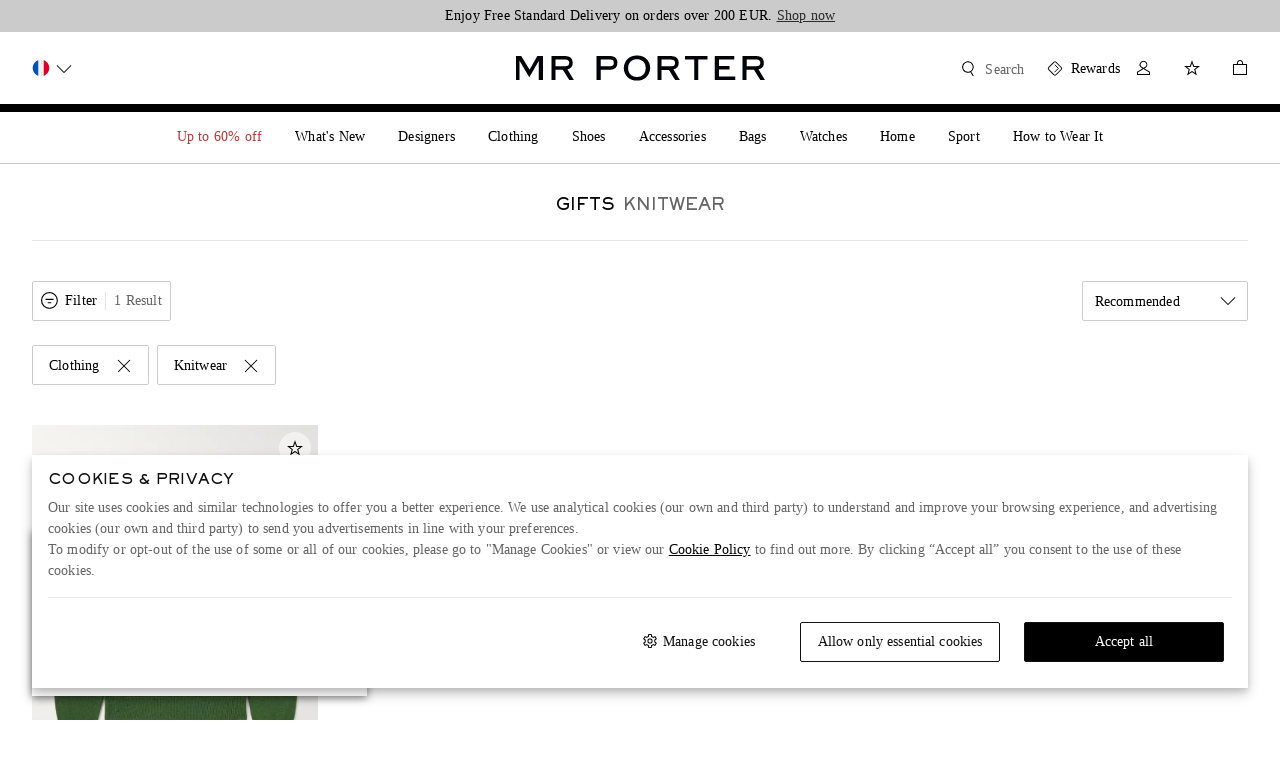

--- FILE ---
content_type: text/css
request_url: https://www.mrporter.com/assets/mrp-7d8386de.css
body_size: 44406
content:
.Overlay9{position:fixed;top:0;width:100vw;height:100%;-webkit-transform:translateY(0);z-index:107159;display:-webkit-box;display:-ms-flexbox;display:flex;-webkit-box-orient:vertical;-webkit-box-direction:normal;-ms-flex-direction:column;flex-direction:column}[dir] .Overlay9{background:#fff;transform:translateY(0);padding:16px}[dir=ltr] .Overlay9{left:0}[dir=rtl] .Overlay9{right:0}@media (min-width:768px){.Overlay9{min-width:497px;max-width:516px;position:static;width:auto;height:auto;top:auto;max-height:100vh;-webkit-box-shadow:0 0 22px 0 rgba(0,0,0,.5)}[dir] .Overlay9{margin:24px auto;box-shadow:0 0 22px 0 rgba(0,0,0,.5)}[dir=ltr] .Overlay9{left:auto}[dir=rtl] .Overlay9{right:auto}}@media (min-width:768px) and screen and (-ms-high-contrast:active),(min-width:768px) and screen and (-ms-high-contrast:none){.Overlay9{width:497px}}@media (min-width:1024px){.Overlay9{min-width:516px;max-width:none;max-height:calc(100vh - 48px)}[dir] .Overlay9{padding:24px}}.Overlay9--modalCompanyInfoPosition{height:35%;bottom:0;top:unset}@media (min-width:1024px){.Overlay9--modalCompanyInfoPosition{width:550px}}.Overlay9--stickybag{top:unset;height:unset}[dir] .Overlay9--stickybag{padding:0}@media (min-width:768px){.Overlay9--stickybag{min-width:unset;max-width:unset;position:fixed;width:100vw;height:100%;max-height:unset;-webkit-box-shadow:unset}[dir] .Overlay9--stickybag{margin:unset;box-shadow:unset}[dir=ltr] .Overlay9--stickybag{left:0}[dir=rtl] .Overlay9--stickybag{right:0}}.Overlay9--alert{min-width:343px;position:static;height:auto;-webkit-box-shadow:0 2px 5px 0 rgba(0,0,0,.14),0 1px 3px 0 rgba(0,0,0,.12)}[dir] .Overlay9--alert{margin:0 16px;box-shadow:0 2px 5px 0 rgba(0,0,0,.14),0 1px 3px 0 rgba(0,0,0,.12)}@media (min-width:768px){.Overlay9--alert{min-width:497px}[dir] .Overlay9--alert{margin:0 auto}}@media (min-width:1024px){.Overlay9--alert{min-width:516px}}.Overlay9--miniDialog{position:fixed;top:50%;width:344px;height:auto}[dir=ltr] .Overlay9--miniDialog{left:50%;-webkit-transform:translate(-50%,-50%);transform:translate(-50%,-50%)}[dir=rtl] .Overlay9--miniDialog{right:50%;-webkit-transform:translate(50%,-50%);transform:translate(50%,-50%)}[dir] .Overlay9--pdp{padding:0}@media (min-width:1024px){.Overlay9--pdp{width:844px;height:563px}}.Overlay9--video{width:100%}[dir] .Overlay9--video{padding:0}@media (min-width:768px){.Overlay9--video{width:65%}}.Overlay9--positionModifier{max-width:800px}[dir] .Overlay9--positionModifier{padding:16px 0 44.96px}.Overlay9--recommendation{position:absolute;height:auto;max-width:none;width:100vw;bottom:0;top:auto}[dir] .Overlay9--recommendation{margin:0;padding-bottom:0}@media (min-width:1024px){.Overlay9--recommendation{position:relative;max-width:516px}[dir] .Overlay9--recommendation{margin:0 auto}}.Overlay9__cover{z-index:107159;display:-webkit-box;display:-ms-flexbox;display:flex;-webkit-box-align:center;-ms-flex-align:center;align-items:center;position:fixed;top:0;height:100vh;width:100vw}[dir] .Overlay9__cover{background:rgba(0,0,0,.7)}[dir=ltr] .Overlay9__cover{left:0}[dir=rtl] .Overlay9__cover{right:0}.Overlay9__cover--alert{z-index:107159;display:-webkit-box;display:-ms-flexbox;display:flex;-webkit-box-align:center;-ms-flex-align:center;align-items:center;position:fixed;top:0;height:100vh;width:100vw;pointer-events:none}[dir] .Overlay9__cover--alert{background:rgba(0,0,0,.7)}[dir=ltr] .Overlay9__cover--alert{left:0}[dir=rtl] .Overlay9__cover--alert{right:0}.Overlay9__cover--dockToBottom{height:100dvh}.Overlay9__back{all:unset;outline:revert;height:16px;width:16px;position:absolute}[dir] .Overlay9__back{background:url([data-uri]) no-repeat}[dir] .Overlay9__back:hover{cursor:pointer}.Overlay9__title{font:14px/18px Georgia;font-weight:400}.Overlay9__title:lang(ar){font:14px/18px Amariya}.Overlay9__title:lang(ko){font:14px/18px NotoSansKR,Georgia}.Overlay9__title:lang(ja){font:13px/18px NotoSansJP,Georgia;font-weight:500}.Overlay9__title{pointer-events:auto}[dir] .Overlay9__title{padding-bottom:16px;margin-bottom:24px;border-bottom:4px solid #000}.Overlay9__title--alert{font:24px/30px Georgia;font-weight:400}.Overlay9__title--alert:lang(ar){font:40px/40px Amariya}.Overlay9__title--alert:lang(ko){font:24px/30px NotoSansKR,Georgia}.Overlay9__title--alert:lang(ja){font:23px/30px NotoSansJP,Georgia;font-weight:500}@media (min-width:1024px){.Overlay9__title--alert{font-size:32px;line-height:40px}.Overlay9__title--alert:lang(ar){font-size:40px;line-height:40px}.Overlay9__title--alert:lang(ko){font-size:32px;line-height:40px}}.Overlay9__title--alert{min-height:0}[dir] .Overlay9__title--alert{margin:0 0 16px;border:none;padding:0}[dir] .Overlay9__title--positionModifier{border-bottom:1px solid #cbcbcb;padding-bottom:18px}[dir=ltr] .Overlay9__title--positionModifier{padding-left:16px}[dir=rtl] .Overlay9__title--positionModifier{padding-right:16px}[dir] .Overlay9__title--pdp{margin:0;padding:0;border:none}[dir=ltr] .Overlay9__title--back{padding-left:32px}[dir=rtl] .Overlay9__title--back{padding-right:32px}.Overlay9__title--recentlyViewed{font:12px/16px SackersGothicStd;text-transform:uppercase;font-weight:400}.Overlay9__title--recentlyViewed:lang(ar){font:18px/26px NeueFrutigerRegular,Sans-Serif}.Overlay9__title--recentlyViewed:lang(ko){font:12px/16px NotoSansKR,SackersGothicStd;font-weight:400}.Overlay9__title--recentlyViewed:lang(ja){font:12px/16px NotoSansJP,SackersGothicStd;font-weight:700}[dir] .Overlay9__title--recentlyViewed{padding:16px 0 32px;margin:0;border:0}@media (min-width:1024px){[dir] .Overlay9__title--recentlyViewed{padding:24px 8px 48px}}.Overlay9__title--titleStyle{font-family:SackersGothicStd;font-size:16px}[dir] .Overlay9__title--titleStyle{border-bottom:0;margin-bottom:0;padding-bottom:0}@media (min-width:1024px){[dir=ltr] .Overlay9__title--titleStyle{padding:32px 0 32px 56px}[dir=rtl] .Overlay9__title--titleStyle{padding:32px 56px 32px 0}}.Overlay9__title--modalCompanyInfoPosition{font:14px/18px Georgia;letter-spacing:.2px;font-weight:400}.Overlay9__title--modalCompanyInfoPosition:lang(ar){font:20px/26px Amariya}.Overlay9__title--modalCompanyInfoPosition:lang(ko){font:14px/18px NotoSansKR,Georgia}.Overlay9__title--modalCompanyInfoPosition:lang(ja){font:15px/20px NotoSansJP,Georgia;font-weight:400}.Overlay9__close{height:24px;width:24px;position:absolute;top:8px;line-height:0;outline:none;z-index:107159}[dir] .Overlay9__close{background:url([data-uri]) no-repeat;background-position:8px 8px;background-color:transparent;border:none;cursor:pointer;padding:16px}[dir=ltr] .Overlay9__close{right:8px}[dir=rtl] .Overlay9__close{left:8px}.Overlay9__close:focus-visible{outline:revert}@media (min-width:1024px){.Overlay9__close{top:16px}[dir=ltr] .Overlay9__close{right:16px}[dir=rtl] .Overlay9__close{left:16px}}.Overlay9__close--alert{display:none}@media (min-width:1024px){[dir] .Overlay9__close--positionModifier{background-position:8px 4px}}@media (min-width:1024px){.Overlay9__close--pdp{top:12px}[dir=ltr] .Overlay9__close--pdp{right:12px}[dir=rtl] .Overlay9__close--pdp{left:12px}}.Overlay9__close--recentlyViewed{top:24px}@media (min-width:1024px){.Overlay9__close--recentlyViewed{top:38px}}.Overlay9__content::-webkit-scrollbar{width:16px}.Overlay9__content::-webkit-scrollbar-thumb{min-height:68px}[dir] .Overlay9__content::-webkit-scrollbar-thumb{border:6px solid transparent;border-radius:100px;background-color:#cbcbcb;background-clip:padding-box}.Overlay9__content{width:100%;-webkit-box-flex:1;-ms-flex-positive:1;flex-grow:1;overflow:auto;pointer-events:auto}[dir] .Overlay9__content{padding:0}@media (min-width:1024px) and screen and (-ms-high-contrast:active),(min-width:1024px) and screen and (-ms-high-contrast:none){.Overlay9__content{overflow-x:hidden}}[dir] .Overlay9__content--pdp{padding:0}.Overlay9__content--overflow{overflow:auto}[dir] .Overlay9__content--stickybag{padding:0}.Overlay9__content--stickybag::-webkit-scrollbar{width:0}@media (min-width:1024px){[dir] .Overlay9__content--titleStyle{padding-top:0}}[dir] .Overlay9__content--recommendation{padding:16px 16px 0}[dir] .Overlay9__content--positionModifier{padding:0 24px}.Overlay9__body--locked{height:100%;overflow:hidden;position:absolute;width:100%}[dir] .Overlay9__body--locked{margin:0 auto}@media (min-width:1024px){.addressForm{width:516px}}@media (min-width:1024px){.addressFormV3{width:600px}}.OverlayAnimation9--enter{-webkit-transform:translateY(100vh)}[dir] .OverlayAnimation9--enter{transform:translateY(100vh)}.OverlayAnimation9--enterActive{-webkit-transform:translateY(0);transition:-webkit-transform .3s ease-in;transition:transform .3s ease-in;transition:transform .3s ease-in,-webkit-transform .3s ease-in}[dir] .OverlayAnimation9--enterActive{transform:translateY(0);-webkit-transition:-webkit-transform .3s ease-in}.OverlayAnimation9--leave{-webkit-transform:translateY(0)}[dir] .OverlayAnimation9--leave{transform:translateY(0)}.OverlayAnimation9--leaveActive{-webkit-transform:translateY(100vh);transition:-webkit-transform .3s ease-in;transition:transform .3s ease-in;transition:transform .3s ease-in,-webkit-transform .3s ease-in}[dir] .OverlayAnimation9--leaveActive{transform:translateY(100vh);-webkit-transition:-webkit-transform .3s ease-in}.OverlayWithToggle9{position:fixed;width:100vw;bottom:0;z-index:3000}[dir=ltr] .OverlayWithToggle9{left:0}[dir=rtl] .OverlayWithToggle9{right:0}.OverlayWithToggle9__container{max-height:80vh;bottom:0}.LoginAndRegistrationModal0__loginModal{min-width:unset;width:100%;height:auto;max-height:100vh;top:auto;bottom:0;max-width:unset;position:fixed}[dir] .LoginAndRegistrationModal0__loginModal{padding:0;margin:0}.LoginAndRegistrationModal0__loginModal div[class$=content]{overflow-y:clip}[dir] .LoginAndRegistrationModal0__loginModal div[class$=content]{padding:0}@media (min-width:1024px){.LoginAndRegistrationModal0__loginModal{position:static;top:0;bottom:auto;max-width:414px;max-height:calc(100vh - 48px)}[dir] .LoginAndRegistrationModal0__loginModal{margin:0 auto}}.LoginAndRegistrationModal0__iframe{width:100%;min-height:645px;max-height:100vh}@media (min-width:1024px){.LoginAndRegistrationModal0__iframe{max-height:86vh}}.LoginAndRegistrationModal0__signInOverlayTitle{height:50px}[dir] .LoginAndRegistrationModal0__signInOverlayTitle{border-bottom:1px solid #cbcbcb!important;margin-bottom:0}@media (min-width:1024px){.LoginAndRegistrationModal0__signInOverlayTitle{height:60px}}@-webkit-keyframes blink{0%{opacity:.5;-webkit-transform:scale(.8);transform:scale(.8)}50%{opacity:1;-webkit-transform:scale(1);transform:scale(1)}to{opacity:.5;-webkit-transform:scale(.8);transform:scale(.8)}}@keyframes blink{0%{opacity:.5;-webkit-transform:scale(.8);transform:scale(.8)}50%{opacity:1;-webkit-transform:scale(1);transform:scale(1)}to{opacity:.5;-webkit-transform:scale(.8);transform:scale(.8)}}.Dots1__dots{vertical-align:middle;height:22px}[dir] .Dots1__dots{text-align:center}.Dots1__dots:lang(ar){height:30px}[dir] .Dots1__dots--primary>span{background-color:#fff}[dir] .Dots1__dots--secondary>span{background-color:#000}.Dots1__dot{display:inline-block;width:8px;height:8px;position:relative;-webkit-transform:scale(.8)}[dir] .Dots1__dot{background-color:#fff;border-radius:50%;margin:0 4px;transform:scale(.8)}[dir=ltr] .Dots1__dot:first-child,[dir=rtl] .Dots1__dot:first-child{-webkit-animation:blink 1s 0s infinite;animation:blink 1s 0s infinite}[dir=ltr] .Dots1__dot:nth-child(2),[dir=rtl] .Dots1__dot:nth-child(2){-webkit-animation:blink 1s .3s infinite;animation:blink 1s .3s infinite}[dir=ltr] .Dots1__dot:nth-child(3),[dir=rtl] .Dots1__dot:nth-child(3){-webkit-animation:blink 1s .6s infinite;animation:blink 1s .6s infinite}.Tick1__circle{-webkit-box-sizing:border-box;box-sizing:border-box;position:relative;width:24px;height:22px}[dir] .Tick1__circle{background-color:inherit;margin:0 auto;border-radius:50%}[dir] .Tick1__circle:lang(ar){margin:4px auto}.Tick1__circle--primary{-webkit-box-shadow:inset 0 0 0 1px #fff}[dir] .Tick1__circle--primary{box-shadow:inset 0 0 0 1px #fff}.Tick1__circle--secondary{-webkit-box-shadow:inset 0 0 0 1px #000}[dir] .Tick1__circle--secondary{box-shadow:inset 0 0 0 1px #000}.Tick1__circle--quickAdd{width:32px;height:32px;-webkit-box-shadow:inset 0 0 0 1px #fff}[dir] .Tick1__circle--quickAdd{box-shadow:inset 0 0 0 1px #fff}.Tick1__tick{position:absolute;top:50%;left:50%;width:11px;height:5px}[dir=ltr] .Tick1__tick{-webkit-transform:translate(-50%,-75%) rotate(-45deg);transform:translate(-50%,-75%) rotate(-45deg)}[dir=rtl] .Tick1__tick{-webkit-transform:translate(-50%,-75%) rotate(-45deg) scaleX(-1);transform:translate(-50%,-75%) rotate(-45deg) scaleX(-1)}[dir] .Tick1__tick--primary{border-bottom:1px solid #fff}[dir=ltr] .Tick1__tick--primary{border-left:1px solid #fff}[dir=rtl] .Tick1__tick--primary{border-right:1px solid #fff}[dir] .Tick1__tick--secondary{border-bottom:1px solid #000}[dir=ltr] .Tick1__tick--secondary{border-left:1px solid #000}[dir=rtl] .Tick1__tick--secondary{border-right:1px solid #000}.Tick1__tick--quickAdd{width:12px;height:6px}[dir] .Tick1__tick--quickAdd{border-bottom:1px solid #fff}[dir=ltr] .Tick1__tick--quickAdd{border-left:1px solid #fff}[dir=rtl] .Tick1__tick--quickAdd{border-right:1px solid #fff}.Tick1__dot{position:absolute;top:50%;left:0;width:8px;height:8px;z-index:50}[dir] .Tick1__dot{border-radius:50%}[dir=ltr] .Tick1__dot{-webkit-animation:disappearWithScaleDown-ltr .2s linear 0s 1 forwards;animation:disappearWithScaleDown-ltr .2s linear 0s 1 forwards}[dir=rtl] .Tick1__dot{-webkit-animation:disappearWithScaleDown-rtl .2s linear 0s 1 forwards;animation:disappearWithScaleDown-rtl .2s linear 0s 1 forwards}[dir] .Tick1__dot--primary{background-color:#fff}[dir] .Tick1__dot--secondary{background-color:#000}.Tick1__dot--quickAdd{display:none}.Tick1__topHalfWindow{-webkit-box-sizing:border-box;box-sizing:border-box;position:absolute;height:50%;top:0;bottom:0}[dir] .Tick1__topHalfWindow{background-color:inherit}[dir=ltr] .Tick1__topHalfWindow{right:0;left:0;-webkit-animation:slideOutLeftToRight-ltr .2s linear .2s 1 forwards;animation:slideOutLeftToRight-ltr .2s linear .2s 1 forwards}[dir=rtl] .Tick1__topHalfWindow{left:0;right:0;-webkit-animation:slideOutLeftToRight-rtl .2s linear .2s 1 forwards;animation:slideOutLeftToRight-rtl .2s linear .2s 1 forwards}.Tick1__topHalfWindow--quickAdd{display:none}.Tick1__bottomHalfWindow{-webkit-box-sizing:border-box;box-sizing:border-box;position:absolute;top:50%;left:0;bottom:0;right:0;height:50%}[dir] .Tick1__bottomHalfWindow{background-color:inherit}[dir=ltr] .Tick1__bottomHalfWindow{-webkit-animation:slideOutRightToLeft-ltr .2s linear .4s 1 forwards;animation:slideOutRightToLeft-ltr .2s linear .4s 1 forwards}[dir=rtl] .Tick1__bottomHalfWindow{-webkit-animation:slideOutRightToLeft-rtl .2s linear .4s 1 forwards;animation:slideOutRightToLeft-rtl .2s linear .4s 1 forwards}.Tick1__bottomHalfWindow--quickAdd{display:none}.Tick1__centerWindow{-webkit-box-sizing:border-box;box-sizing:border-box;position:absolute;top:50%;left:50%;bottom:0;right:0;height:50%;width:12px;-webkit-transform:translate(-50%,-50%);transform:translate(-50%,-50%)}[dir] .Tick1__centerWindow{background-color:inherit}[dir=ltr] .Tick1__centerWindow{-webkit-animation:slideOutFromCenter-ltr .3s linear .6s 1 forwards;animation:slideOutFromCenter-ltr .3s linear .6s 1 forwards}[dir=rtl] .Tick1__centerWindow{-webkit-animation:slideOutFromCenter-rtl .3s linear .6s 1 forwards;animation:slideOutFromCenter-rtl .3s linear .6s 1 forwards}.Tick1__centerWindow--quickAdd{width:13px}[dir=ltr] .Tick1__centerWindow--quickAdd{-webkit-animation:slideOutFromCenterQuickAdd-ltr .3s linear 0s 1 forwards;animation:slideOutFromCenterQuickAdd-ltr .3s linear 0s 1 forwards}[dir=rtl] .Tick1__centerWindow--quickAdd{-webkit-animation:slideOutFromCenterQuickAdd-rtl .3s linear 0s 1 forwards;animation:slideOutFromCenterQuickAdd-rtl .3s linear 0s 1 forwards}@-webkit-keyframes slideOutLeftToRight-ltr{0%{left:0}to{left:100%}}@-webkit-keyframes slideOutLeftToRight-rtl{0%{left:0}to{left:100%}}@-webkit-keyframes slideOutRightToLeft-ltr{0%{right:0}to{right:100%}}@-webkit-keyframes slideOutRightToLeft-rtl{0%{right:0}to{right:100%}}@-webkit-keyframes slideOutFromCenter-ltr{0%{left:50%;width:12px}to{left:80%;width:0}}@-webkit-keyframes slideOutFromCenter-rtl{0%{left:50%;width:12px}to{left:80%;width:0}}@keyframes slideOutFromCenter-ltr{0%{left:50%;width:12px}to{left:80%;width:0}}@keyframes slideOutFromCenter-rtl{0%{left:50%;width:12px}to{left:80%;width:0}}@-webkit-keyframes slideOutFromCenterQuickAdd-ltr{0%{left:50%;width:13px}to{left:80%;width:0}}@-webkit-keyframes slideOutFromCenterQuickAdd-rtl{0%{left:50%;width:13px}to{left:80%;width:0}}@keyframes slideOutFromCenterQuickAdd-ltr{0%{left:50%;width:13px}to{left:80%;width:0}}@keyframes slideOutFromCenterQuickAdd-rtl{0%{left:50%;width:13px}to{left:80%;width:0}}@-webkit-keyframes disappearWithScaleDown-ltr{0%{-webkit-transform:translate(-50%,-50%) scale(1);transform:translate(-50%,-50%) scale(1)}to{-webkit-transform:translate(-50%,-50%) scale(0);transform:translate(-50%,-50%) scale(0)}}@-webkit-keyframes disappearWithScaleDown-rtl{0%{-webkit-transform:translate(50%,-50%) scale(1);transform:translate(50%,-50%) scale(1)}to{-webkit-transform:translate(50%,-50%) scale(0);transform:translate(50%,-50%) scale(0)}}.Cross1__circle{-webkit-box-sizing:border-box;box-sizing:border-box;position:relative;width:24px;height:22px}[dir] .Cross1__circle{background-color:inherit;margin:0 auto;border-radius:50%}[dir] .Cross1__circle:lang(ar){margin:4px auto}.Cross1__circle--primary{-webkit-box-shadow:inset 0 0 0 1px #fff}[dir] .Cross1__circle--primary{box-shadow:inset 0 0 0 1px #fff}.Cross1__circle--secondary{-webkit-box-shadow:inset 0 0 0 1px #000}[dir] .Cross1__circle--secondary{box-shadow:inset 0 0 0 1px #000}.Cross1__bar1{position:absolute;top:50%;width:11px;height:0}[dir=ltr] .Cross1__bar1{left:50%;-webkit-transform:translate(-50%,-50%) rotate(-45deg);transform:translate(-50%,-50%) rotate(-45deg)}[dir=rtl] .Cross1__bar1{right:50%;-webkit-transform:translate(50%,-50%) rotate(45deg);transform:translate(50%,-50%) rotate(45deg)}[dir] .Cross1__bar1--primary{border-bottom:1px solid #fff}[dir=ltr] .Cross1__bar1--primary{border-left:1px solid #fff}[dir=rtl] .Cross1__bar1--primary{border-right:1px solid #fff}[dir] .Cross1__bar1--secondary{border-bottom:1px solid #000}[dir=ltr] .Cross1__bar1--secondary{border-left:1px solid #000}[dir=rtl] .Cross1__bar1--secondary{border-right:1px solid #000}.Cross1__bar2{position:absolute;top:50%;width:11px}[dir=ltr] .Cross1__bar2{left:50%;-webkit-transform:translate(-50%,-50%) rotate(45deg);transform:translate(-50%,-50%) rotate(45deg)}[dir=rtl] .Cross1__bar2{right:50%;-webkit-transform:translate(50%,-50%) rotate(-45deg);transform:translate(50%,-50%) rotate(-45deg)}[dir] .Cross1__bar2--primary{border-bottom:1px solid #fff}[dir=ltr] .Cross1__bar2--primary{border-left:1px solid #fff}[dir=rtl] .Cross1__bar2--primary{border-right:1px solid #fff}[dir] .Cross1__bar2--secondary{border-bottom:1px solid #000}[dir=ltr] .Cross1__bar2--secondary{border-left:1px solid #000}[dir=rtl] .Cross1__bar2--secondary{border-right:1px solid #000}.Cross1__dot{position:absolute;top:50%;width:8px;height:8px;z-index:50}[dir] .Cross1__dot{border-radius:50%}[dir=ltr] .Cross1__dot{left:0;-webkit-animation:disappearWithScaleDown-ltr .2s linear 0s 1 forwards;animation:disappearWithScaleDown-ltr .2s linear 0s 1 forwards}[dir=rtl] .Cross1__dot{right:0;-webkit-animation:disappearWithScaleDown-rtl .2s linear 0s 1 forwards;animation:disappearWithScaleDown-rtl .2s linear 0s 1 forwards}[dir] .Cross1__dot--primary{background-color:#fff}[dir] .Cross1__dot--secondary{background-color:#000}.Cross1__topHalfWindow{-webkit-box-sizing:border-box;box-sizing:border-box;position:absolute;height:50%;top:0;bottom:0}[dir] .Cross1__topHalfWindow{background-color:inherit}[dir=ltr] .Cross1__topHalfWindow{right:0;left:0;-webkit-animation:slideOutLeftToRight-ltr .2s linear .2s 1 forwards;animation:slideOutLeftToRight-ltr .2s linear .2s 1 forwards}[dir=rtl] .Cross1__topHalfWindow{left:0;right:0;-webkit-animation:slideOutLeftToRight-rtl .2s linear .2s 1 forwards;animation:slideOutLeftToRight-rtl .2s linear .2s 1 forwards}.Cross1__bottomHalfWindow{-webkit-box-sizing:border-box;box-sizing:border-box;position:absolute;top:50%;bottom:0;height:50%}[dir] .Cross1__bottomHalfWindow{background-color:inherit}[dir=ltr] .Cross1__bottomHalfWindow{left:0;right:0;-webkit-animation:slideOutRightToLeft-ltr .2s linear .4s 1 forwards;animation:slideOutRightToLeft-ltr .2s linear .4s 1 forwards}[dir=rtl] .Cross1__bottomHalfWindow{right:0;left:0;-webkit-animation:slideOutRightToLeft-rtl .2s linear .4s 1 forwards;animation:slideOutRightToLeft-rtl .2s linear .4s 1 forwards}.Cross1__centerWindow{-webkit-box-sizing:border-box;box-sizing:border-box;position:absolute;top:50%;bottom:0;height:50%;width:12px}[dir] .Cross1__centerWindow{background-color:inherit}[dir=ltr] .Cross1__centerWindow{left:50%;right:0;-webkit-transform:translate(-50%,-50%);transform:translate(-50%,-50%);-webkit-animation:slideOutFromCenter-ltr .3s linear .6s 1 forwards;animation:slideOutFromCenter-ltr .3s linear .6s 1 forwards}[dir=rtl] .Cross1__centerWindow{right:50%;left:0;-webkit-transform:translate(50%,-50%);transform:translate(50%,-50%);-webkit-animation:slideOutFromCenter-rtl .3s linear .6s 1 forwards;animation:slideOutFromCenter-rtl .3s linear .6s 1 forwards}@keyframes slideOutLeftToRight-ltr{0%{left:0}to{left:100%}}@keyframes slideOutLeftToRight-rtl{0%{left:0}to{left:100%}}@keyframes slideOutRightToLeft-ltr{0%{right:0}to{right:100%}}@keyframes slideOutRightToLeft-rtl{0%{right:0}to{right:100%}}@keyframes slideOutFromCenter{0%{width:12px}to{width:0}}@keyframes disappearWithScaleDown-ltr{0%{-webkit-transform:translate(-50%,-50%) scale(1);transform:translate(-50%,-50%) scale(1)}to{-webkit-transform:translate(-50%,-50%) scale(0);transform:translate(-50%,-50%) scale(0)}}@keyframes disappearWithScaleDown-rtl{0%{-webkit-transform:translate(50%,-50%) scale(1);transform:translate(50%,-50%) scale(1)}to{-webkit-transform:translate(50%,-50%) scale(0);transform:translate(50%,-50%) scale(0)}}@-webkit-keyframes fadeIn{0%{opacity:0}to{opacity:1}}@keyframes fadeIn{0%{opacity:0}to{opacity:1}}@-webkit-keyframes fadeOut{0%{opacity:1}to{opacity:0}}@keyframes fadeOut{0%{opacity:1}to{opacity:0}}@-webkit-keyframes slideDownFadeIn{0%{opacity:0;max-height:0}to{opacity:1;max-height:100vh}}@keyframes slideDownFadeIn{0%{opacity:0;max-height:0}to{opacity:1;max-height:100vh}}@-webkit-keyframes slideUpFadeOut{0%{opacity:1;max-height:100vh}to{opacity:0;max-height:0}}@keyframes slideUpFadeOut{0%{opacity:1;max-height:100vh}to{opacity:0;max-height:0}}.AddWishlistButton0__addWishlistButton{display:-webkit-box;display:-ms-flexbox;display:flex;-webkit-box-pack:end;-ms-flex-pack:end;justify-content:flex-end;position:absolute;top:7px;z-index:1}[dir=ltr] .AddWishlistButton0__addWishlistButton{right:7px}[dir=rtl] .AddWishlistButton0__addWishlistButton{left:7px}.AddWishlistButton0__contentIcon{width:32px;height:32px;display:-webkit-box;display:-ms-flexbox;display:flex;-webkit-box-align:center;-ms-flex-align:center;align-items:center;-webkit-box-pack:center;-ms-flex-pack:center;justify-content:center}[dir] .AddWishlistButton0__contentIcon{border-radius:20px;background-color:hsla(0,0%,100%,.50196);cursor:pointer;border:none}.AddWishlistButton0__contentIcon:after{content:"";width:16px;height:16px}[dir] .AddWishlistButton0__contentIcon:after{background:url([data-uri]) no-repeat}.AddWishlistButton0__contentIcon--added:after{content:"";width:16px;height:16px}[dir] .AddWishlistButton0__contentIcon--added:after{background:url([data-uri]) no-repeat}.AddWishlistButton0__contentIcon--disabled:after{content:"";width:16px;height:16px}[dir] .AddWishlistButton0__contentIcon--disabled:after{background:url([data-uri]) no-repeat}.AddWishlistButton0__contentIconAnimation{width:32px;height:32px;display:-webkit-box;display:-ms-flexbox;display:flex;-webkit-box-align:center;-ms-flex-align:center;align-items:center;-webkit-box-pack:center;-ms-flex-pack:center;justify-content:center}[dir] .AddWishlistButton0__contentIconAnimation{border-radius:20px;background-color:hsla(0,0%,100%,.50196);cursor:pointer}.CombinedSelect12{position:relative;color:#000}.CombinedSelect12:before{transition:-webkit-transform .3s ease-out;transition:transform .3s ease-out;transition:transform .3s ease-out,-webkit-transform .3s ease-out;-webkit-transform:rotatex(0deg);content:"";position:absolute;width:16px;height:16px;top:50%;bottom:50%;pointer-events:none;z-index:1}[dir] .CombinedSelect12:before{background:url([data-uri]) no-repeat;-webkit-transition:-webkit-transform .3s ease-out;transform:rotatex(0deg);margin:auto 0}[dir=ltr] .CombinedSelect12:before{right:12px}[dir=rtl] .CombinedSelect12:before{left:12px}.CombinedSelect12--disabled{pointer-events:none}.CombinedSelect12--opened{z-index:2000}@media (min-width:1024px){.CombinedSelect12--opened:before{-webkit-transform:rotatex(180deg);z-index:3000}[dir] .CombinedSelect12--opened:before{transform:rotatex(180deg)}}[dir] .CombinedSelect12--selectWithError{border:1px solid #b43a3a}.CombinedSelect12--link:before{display:inline-block}@media (min-width:0px) and (max-width:767px){[dir=ltr] .CombinedSelect12--link:before{right:0!important}[dir=rtl] .CombinedSelect12--link:before{left:0!important}}@media (min-width:768px) and (max-width:1023px){[dir=ltr] .CombinedSelect12--link:before{right:0!important}[dir=rtl] .CombinedSelect12--link:before{left:0!important}}[dir] .CombinedSelect12__wishlistSelect{background:url([data-uri]) no-repeat;background-position:16px 16px;background-color:#fff;text-align:center}@media (min-width:1024px){[dir] .CombinedSelect12__wishlistSelect{background-position:16px 12px}}[dir=ltr] .CombinedSelect12__wishlistSelect>li:first-child{padding-left:40px}[dir=rtl] .CombinedSelect12__wishlistSelect>li:first-child{padding-right:40px}.CombinedSelect12__wishlistSelect>select{font:14px/18px Georgia;letter-spacing:.2px;font-weight:400}.CombinedSelect12__wishlistSelect>select:lang(ar){font:20px/26px Amariya}.CombinedSelect12__wishlistSelect>select:lang(ko){font:14px/18px NotoSansKR,Georgia}.CombinedSelect12__wishlistSelect>select:lang(ja){font:15px/20px NotoSansJP,Georgia;font-weight:400}.CombinedSelect12__wishlistSelect>select{color:#000;height:48px;text-decoration:none;-moz-text-align-last:center}[dir] .CombinedSelect12__wishlistSelect>select{text-align:center;background:none;text-align-last:center}@media (min-width:1024px){.CombinedSelect12__wishlistSelect>select{height:40px}}[dir] .CombinedSelect12__wishlistSelect ul{text-align:center}[dir] .CombinedSelect12__wishlistSelect li:not(:first-child){background:#fff}.CombinedSelect12__customizedSelect{display:none;height:40px;width:100%;position:relative}[dir] .CombinedSelect12__customizedSelect{background:none}@media (min-width:1024px){.CombinedSelect12__customizedSelect{display:block}}.CombinedSelect12__field{font:14px/18px Georgia;letter-spacing:.2px;font-weight:400}.CombinedSelect12__field:lang(ar){font:20px/26px Amariya}.CombinedSelect12__field:lang(ko){font:14px/18px NotoSansKR,Georgia}.CombinedSelect12__field:lang(ja){font:15px/20px NotoSansJP,Georgia;font-weight:400}[dir] .CombinedSelect12__field{border:1px solid #cbcbcb;border-radius:2px;background:#fff;padding:0}.CombinedSelect12__field::-webkit-scrollbar{width:16px}.CombinedSelect12__field::-webkit-scrollbar-thumb{min-height:68px}[dir] .CombinedSelect12__field::-webkit-scrollbar-thumb{border:6px solid transparent;border-radius:100px;background-color:#cbcbcb;background-clip:padding-box}.CombinedSelect12__field{-webkit-appearance:none;-moz-appearance:none;appearance:none;height:48px;width:100%;line-height:40px;overflow:hidden}[dir] .CombinedSelect12__field{border-top:none;cursor:pointer}[dir=ltr] .CombinedSelect12__field,[dir=rtl] .CombinedSelect12__field{border-top-left-radius:0;border-top-right-radius:0}.CombinedSelect12__field::-ms-expand{display:none}[dir] .CombinedSelect12__field:hover.promptError{border:1px solid #b43a3a}[dir] .CombinedSelect12__field:active{border-color:#000}.CombinedSelect12__field:focus{outline:none}[dir] .CombinedSelect12__field:focus{border-color:#000}@media (min-width:1024px){.CombinedSelect12__field{height:40px}}.CombinedSelect12__field--custom{visibility:hidden;position:relative}.CombinedSelect12__field--opened{display:block;min-height:40px;overflow:auto;height:auto;visibility:visible}[dir] .CombinedSelect12__field--opened{border-color:#000}.CombinedSelect12__field--noLabel{display:block;visibility:visible}[dir] .CombinedSelect12__field--noLabel{border-top:1px solid #cbcbcb}[dir=ltr] .CombinedSelect12__field--noLabel,[dir=rtl] .CombinedSelect12__field--noLabel{border-top-left-radius:2px;border-top-right-radius:2px}.CombinedSelect12__field--nativeSelect{display:block}[dir] .CombinedSelect12__field--nativeSelect{border-top:1px solid #cbcbcb}[dir=ltr] .CombinedSelect12__field--nativeSelect{padding:0 40px 0 12px;border-top-left-radius:2px;border-top-right-radius:2px}[dir=rtl] .CombinedSelect12__field--nativeSelect{padding:0 12px 0 40px;border-top-right-radius:2px;border-top-left-radius:2px}[dir=ltr] .CombinedSelect12__field--nativeSelect:lang(ar){padding:0 32px 0 8px}[dir=rtl] .CombinedSelect12__field--nativeSelect:lang(ar){padding:0 8px 0 32px}[dir] .CombinedSelect12__field--nativeSelect:hover{border-color:#838383}[dir] .CombinedSelect12__field--nativeSelect:active{border-color:#000}.CombinedSelect12__field--nativeSelect:focus{outline:revert}[dir] .CombinedSelect12__field--nativeSelect:focus{border-color:#000}@media (min-width:1024px){.CombinedSelect12__field--nativeSelect{display:none}}.CombinedSelect12__field--placeholderText{color:#000}@media (min-width:0px) and (max-width:767px){.CombinedSelect12__field--link{font:14px/18px Georgia;letter-spacing:.2px;font-weight:400}.CombinedSelect12__field--link:lang(ar){font:20px/26px Amariya}.CombinedSelect12__field--link:lang(ko){font:14px/18px NotoSansKR,Georgia}.CombinedSelect12__field--link:lang(ja){font:15px/20px NotoSansJP,Georgia;font-weight:400}.CombinedSelect12__field--link{text-decoration:none}[dir] .CombinedSelect12__field--link{border:none}[dir=ltr] .CombinedSelect12__field--link{direction:rtl;padding:0 24px 0 0}[dir=rtl] .CombinedSelect12__field--link{direction:ltr;padding:0 0 0 24px}[dir] .CombinedSelect12__field--link:focus,[dir] .CombinedSelect12__field--link:hover{border:none}}@media (min-width:768px) and (max-width:1023px){.CombinedSelect12__field--link{font:14px/18px Georgia;letter-spacing:.2px;font-weight:400}.CombinedSelect12__field--link:lang(ar){font:20px/26px Amariya}.CombinedSelect12__field--link:lang(ko){font:14px/18px NotoSansKR,Georgia}.CombinedSelect12__field--link:lang(ja){font:15px/20px NotoSansJP,Georgia;font-weight:400}.CombinedSelect12__field--link{text-decoration:none}[dir] .CombinedSelect12__field--link{border:none}[dir=ltr] .CombinedSelect12__field--link{direction:rtl;padding:0 24px 0 0}[dir=rtl] .CombinedSelect12__field--link{direction:ltr;padding:0 0 0 24px}.CombinedSelect12__field--link:focus,.CombinedSelect12__field--link:hover{outline:2px solid #7dadd9}[dir] .CombinedSelect12__field--link:focus,[dir] .CombinedSelect12__field--link:hover{border:none}}[dir] .CombinedSelect12__field--selectWithError{border:none;border-bottom:1px solid #b43a3a}[dir=ltr] .CombinedSelect12__field--selectWithError,[dir=rtl] .CombinedSelect12__field--selectWithError{border-left:1px solid #b43a3a;border-right:1px solid #b43a3a}@media (min-width:0px) and (max-width:767px){[dir] .CombinedSelect12__field--selectWithError{border-top:1px solid #b43a3a}}.CombinedSelect12__label{font:14px/18px Georgia;letter-spacing:.2px;font-weight:400}.CombinedSelect12__label:lang(ar){font:20px/26px Amariya}.CombinedSelect12__label:lang(ko){font:14px/18px NotoSansKR,Georgia}.CombinedSelect12__label:lang(ja){font:15px/20px NotoSansJP,Georgia;font-weight:400}.CombinedSelect12__label{-webkit-appearance:none;-moz-appearance:none;appearance:none;width:100%;overflow:hidden}[dir] .CombinedSelect12__label{border:1px solid #cbcbcb;border-radius:2px;background:#fff;padding:0;background:none;cursor:pointer}[dir=ltr] .CombinedSelect12__label{line-height:40px;padding:0 40px 0 12px}[dir=rtl] .CombinedSelect12__label{line-height:40px;padding:0 12px 0 40px}.CombinedSelect12__label:lang(ar){display:-webkit-box;display:-ms-flexbox;display:flex;-webkit-box-pack:center;-ms-flex-pack:center;justify-content:center;-ms-flex-line-pack:center;align-content:center;-webkit-box-orient:vertical;-webkit-box-direction:normal;-ms-flex-direction:column;flex-direction:column}[dir=ltr] .CombinedSelect12__label:lang(ar){padding:0 32px 0 8px}[dir=rtl] .CombinedSelect12__label:lang(ar){padding:0 8px 0 32px}@media (min-width:1024px){.CombinedSelect12__label{height:40px}[dir] .CombinedSelect12__label{background-color:#fff}}[dir] .CombinedSelect12__label:hover{border-color:#838383}[dir] .CombinedSelect12__label:active{border-color:#000}.CombinedSelect12__label--opened{z-index:2000}[dir] .CombinedSelect12__label--opened{border-bottom:none;border-color:#000}[dir=ltr] .CombinedSelect12__label--opened,[dir=rtl] .CombinedSelect12__label--opened{border-bottom-left-radius:0;border-bottom-right-radius:0}[dir] .CombinedSelect12__label--opened:hover{border-color:#000}[dir] .CombinedSelect12__label--selectWithError{border:1px solid #b43a3a}@media (min-width:1024px){[dir] .CombinedSelect12__label--alternateBorder{border-color:#000}}.CombinedSelect12__option{white-space:nowrap;line-height:40px}[dir=ltr] .CombinedSelect12__option{padding:0 40px 0 12px;border-left:3px solid transparent}[dir=rtl] .CombinedSelect12__option{padding:0 12px 0 40px;border-right:3px solid transparent}.CombinedSelect12__option:disabled{pointer-events:none}[dir] .CombinedSelect12__option--selected{border-color:#000}[dir] .CombinedSelect12__option--opened:hover:not(:disabled){background-color:#f0f0f0}.CombinedSelect12__option--keyboardActive{outline:2px solid #7dadd9;outline-offset:-2px}.CombinedSelect12__search{position:relative}[dir=ltr] .CombinedSelect12__search,[dir=rtl] .CombinedSelect12__search{border-left:1px solid #000;border-right:1px solid #000}.CombinedSelect12__icon{position:absolute;height:40px;width:16px;top:14px}[dir] .CombinedSelect12__icon{background:url([data-uri]) no-repeat;background-repeat:no-repeat}[dir=ltr] .CombinedSelect12__icon{left:16px}[dir=rtl] .CombinedSelect12__icon{right:16px}[dir] .CombinedSelect12__input{border-radius:2px;background-color:#fff;border:1px solid #cbcbcb}[dir=ltr] .CombinedSelect12__input{padding:8px 40px 8px 12px}[dir=rtl] .CombinedSelect12__input{padding:8px 12px 8px 40px}[dir] .CombinedSelect12__input:hover{border:1px solid #838383}.CombinedSelect12__input:focus{outline:none}[dir] .CombinedSelect12__input:focus{border:1px solid #000}@media (min-width:1024px){.CombinedSelect12__input{height:40px}}.CombinedSelect12__input{font:14px/22px Georgia}.CombinedSelect12__input:lang(ko){font:14px/22px NotoSansKR,Georgia}.CombinedSelect12__input:lang(ja){font:14px/24px NotoSansJP,Georgia}.CombinedSelect12__input{font:14px/18px Georgia;letter-spacing:.2px;font-weight:400}.CombinedSelect12__input:lang(ar){font:20px/26px Amariya}.CombinedSelect12__input:lang(ko){font:14px/18px NotoSansKR,Georgia}.CombinedSelect12__input:lang(ja){font:15px/20px NotoSansJP,Georgia;font-weight:400}.CombinedSelect12__input{height:48px;outline:none!important}[dir] .CombinedSelect12__input{padding:8px 0;border:none!important}[dir=ltr] .CombinedSelect12__input{padding-left:40px!important}[dir=rtl] .CombinedSelect12__input{padding-right:40px!important}.CombinedSelect12__input:focus,.CombinedSelect12__input:hover{-webkit-box-shadow:none!important}[dir] .CombinedSelect12__input:focus,[dir] .CombinedSelect12__input:hover{border:none!important;box-shadow:none!important}.CombinedSelect12__input::-webkit-input-placeholder{color:#cbcbcb}.CombinedSelect12__input::-moz-placeholder{color:#cbcbcb}.CombinedSelect12__input::-ms-input-placeholder{color:#cbcbcb}.CombinedSelect12__input::placeholder{color:#cbcbcb}.GridSelect12{display:grid;grid-template-columns:repeat(4,1fr);-webkit-column-gap:8px;-moz-column-gap:8px;column-gap:8px;row-gap:8px}@media (min-width:1024px){.GridSelect12{grid-template-columns:repeat(4,minmax(68px,1fr))}}.GridSelect12__optionWrapper{position:relative;display:inline-block;min-width:68px;min-height:48px}@media (min-width:0px) and (max-width:767px){.GridSelect12__optionWrapper{min-width:66px}}@media (min-width:1024px){.GridSelect12__optionWrapper{min-height:40px}}.GridSelect12__input{position:absolute;top:0;width:100%;height:100%;opacity:0}[dir] .GridSelect12__input{cursor:pointer}[dir=ltr] .GridSelect12__input{left:0}[dir=rtl] .GridSelect12__input{right:0}[dir] .GridSelect12__input:hover+label{border-color:#cbcbcb}[dir] .GridSelect12__input:checked+label{border-color:#000}.GridSelect12__optionBox{font:14px/18px Georgia;letter-spacing:.2px;font-weight:400}.GridSelect12__optionBox:lang(ar){font:20px/26px Amariya}.GridSelect12__optionBox:lang(ko){font:14px/18px NotoSansKR,Georgia}.GridSelect12__optionBox:lang(ja){font:15px/20px NotoSansJP,Georgia;font-weight:400}.GridSelect12__optionBox{display:block;width:100%;-webkit-font-feature-settings:"tnum";font-feature-settings:"tnum";font-variant-numeric:tabular-nums}[dir] .GridSelect12__optionBox{border:1px solid #e5e5e5;border-radius:2px;padding:14px 4px;text-align:center}.GridSelect12__optionBox:lang(ar){line-height:18px}@media (min-width:1024px){[dir] .GridSelect12__optionBox{padding:10px 4px}}.GridSelect12__optionBox--unavailable{color:#838383}[dir=ltr] .GridSelect12__optionBox--unavailable{background:linear-gradient(to top left,#f7f7f7 0,#f7f7f7 calc(50% - .8px),#e5e5e5 50%,#f7f7f7 calc(50% + .8px),#f7f7f7)}[dir=rtl] .GridSelect12__optionBox--unavailable{background:linear-gradient(to top right,#f7f7f7 0,#f7f7f7 calc(50% - .8px),#e5e5e5 50%,#f7f7f7 calc(50% + .8px),#f7f7f7)}.GridSelect12__stockBadgeNotification{display:none;font:14px/18px Georgia;letter-spacing:.2px;font-weight:400}.GridSelect12__stockBadgeNotification:lang(ar){font:20px/26px Amariya}.GridSelect12__stockBadgeNotification:lang(ko){font:14px/18px NotoSansKR,Georgia}.GridSelect12__stockBadgeNotification:lang(ja){font:15px/20px NotoSansJP,Georgia;font-weight:400}.GridSelect12__stockBadgeNotification{position:absolute!important;/*
  !important to ensure Notification position doesn't override
 */width:100%;z-index:1001;-webkit-transform:translateY(4px)}[dir] .GridSelect12__stockBadgeNotification{background-image:none;padding:10px 0;text-align:center;transform:translateY(4px)}[dir=ltr] .GridSelect12__stockBadgeNotification,[dir=rtl] .GridSelect12__stockBadgeNotification{left:0;right:0;margin-left:auto;margin-right:auto}.GridSelect12__stockBadgeNotification:first-letter{text-transform:capitalize}@media (min-width:1024px){.GridSelect12__stockBadgeNotification{display:block}}[dir] .promptError{border:1px solid #b90000}.SizeSelect89__size{position:relative}.SizeSelect89--loading{height:12px;width:100%}[dir] .SizeSelect89--loading{background-color:#f0f0f0;margin:0 0 8px}@media (min-width:1024px){.SizeSelect89--loading{height:16px}}.SizeSelect89--loading{width:33%}.SizeSelect89__buttonNotification{position:absolute!important;z-index:2000;width:100%;top:-56px}[dir] .SizeSelect89__buttonNotification{margin:0}[dir=ltr] .SizeSelect89__buttonNotification,[dir=rtl] .SizeSelect89__buttonNotification{-webkit-animation:fadeIn .2s linear 0s both;animation:fadeIn .2s linear 0s both}.SizeSelect89__label{display:none}[dir] .SizeSelect89__oneSizeLeftStyle{margin-top:12px}.SizeSelect89__sizeLabel{font:14px/18px Georgia;letter-spacing:.2px;font-weight:400}.SizeSelect89__sizeLabel:lang(ar){font:20px/26px Amariya}.SizeSelect89__sizeLabel:lang(ko){font:14px/18px NotoSansKR,Georgia}.SizeSelect89__sizeLabel:lang(ja){font:15px/20px NotoSansJP,Georgia;font-weight:400}[dir] .SizeSelect89__sizeLabel{margin-bottom:0}.SizeSelect89__sizeLabel span:first-of-type:after{content:": "}.SizeSelect89__sizeLabel--hide{display:none}.SizeSelect89__oneSizeLabel{font-weight:700}.SizeSelect89__sizeConversionMessage{font:14px/18px Georgia;letter-spacing:.2px;font-weight:400}.SizeSelect89__sizeConversionMessage:lang(ar){font:20px/26px Amariya}.SizeSelect89__sizeConversionMessage:lang(ko){font:14px/18px NotoSansKR,Georgia}.SizeSelect89__sizeConversionMessage:lang(ja){font:15px/20px NotoSansJP,Georgia;font-weight:400}[dir] .SizeSelect89__sizeConversionMessage{margin-top:24px;margin-bottom:0}.SizeSelect89__sizeHeading{font:14px/18px Georgia;letter-spacing:.2px;font-weight:400}.SizeSelect89__sizeHeading:lang(ar){font:20px/26px Amariya}.SizeSelect89__sizeHeading:lang(ko){font:14px/18px NotoSansKR,Georgia}.SizeSelect89__sizeHeading:lang(ja){font:15px/20px NotoSansJP,Georgia;font-weight:400}.SizeSelect89__sizeHeading{color:#656565;grid-area:sizeHeading}[dir] .SizeSelect89__sizeHeading{margin-bottom:8px}.SizeSelect89__sizeHeadingLabel{font:14px/18px Georgia;letter-spacing:.2px;font-weight:400}.SizeSelect89__sizeHeadingLabel:lang(ar){font:20px/26px Amariya}.SizeSelect89__sizeHeadingLabel:lang(ko){font:14px/18px NotoSansKR,Georgia}.SizeSelect89__sizeHeadingLabel:lang(ja){font:15px/20px NotoSansJP,Georgia;font-weight:400}[dir] .SizeSelect89__sizeHeadingLabel{margin-bottom:0}.SizeSelect89__sizeHeadingLabel:after{content:": "}.SizeSelect89__sizeHeadingSelectSizeError{font:14px/18px Georgia;letter-spacing:.2px;font-weight:400}.SizeSelect89__sizeHeadingSelectSizeError:lang(ar){font:20px/26px Amariya}.SizeSelect89__sizeHeadingSelectSizeError:lang(ko){font:14px/18px NotoSansKR,Georgia}.SizeSelect89__sizeHeadingSelectSizeError:lang(ja){font:15px/20px NotoSansJP,Georgia;font-weight:400}.SizeSelect89__sizeHeadingSelectSizeError{color:#b60218}[dir] .SizeSelect89__sizeHeadingSelectSizeError{margin-bottom:0}.SizeSelect89__badgeLabel,.SizeSelect89__sizeName{color:#000}[dir] .SizeSelect89__notification{margin-top:24px}.SizeSelect89__notification a{text-decoration:underline;color:inherit}[dir] .SizeSelect89__notification--hideMargin{margin-top:0;margin-bottom:32px}[dir] .SizeSelect89__error{margin-top:11px}.SizeSelectModal0__modal{top:unset;bottom:0;height:auto}[dir] .SizeSelectModal0__modal{padding-bottom:16px!important}.SizeSelectModal0__overlayTitle{display:-webkit-box;display:-ms-flexbox;display:flex;-webkit-box-pack:center;-ms-flex-pack:center;justify-content:center}[dir] .SizeSelectModal0__overlayTitle{border-bottom:1px solid #cbcbcb!important}[dir] .SizeSelectModal0__sizeSelect{padding-bottom:8px}.SizeSelectModal0__sizeSelectHeading{display:none}.Button10--primary{text-decoration:none;width:100%}[dir] .Button10--primary{text-align:center;border:1px solid #000;border-radius:2px;cursor:pointer;padding:12px 24px;background-repeat:no-repeat;background-position:12px 12px}@media (min-width:1024px){.Button10--primary{min-width:222px;width:auto}[dir] .Button10--primary{padding:7px 48px;background-position:12px 8px}}.Button10--primary{color:#fff}[dir] .Button10--primary{background-color:#000}@media (hover:hover) and (pointer:fine){[dir] .Button10--primary:hover{border-color:#333;background-color:#333}}[dir] .Button10--primary:active{background-color:#000}.Button10--primary{font:14px/22px Georgia;font-weight:400}.Button10--primary:lang(ar){font:20px/26px Amariya}.Button10--primary:lang(ko){font:14px/22px NotoSansKR,Georgia}.Button10--primary:lang(ja){font:14px/24px NotoSansJP,Georgia;font-weight:400}.Button10--primary:disabled{text-decoration:none;width:100%}[dir] .Button10--primary:disabled{text-align:center;border:1px solid #000;border-radius:2px;cursor:pointer;padding:12px 24px;background-repeat:no-repeat;background-position:12px 12px}@media (min-width:1024px){.Button10--primary:disabled{min-width:222px;width:auto}[dir] .Button10--primary:disabled{padding:7px 48px;background-position:12px 8px}}.Button10--primary:disabled{color:#fff}[dir] .Button10--primary:disabled{background-color:#cbcbcb;border-color:#f0f0f0;cursor:not-allowed}.Button10--primary:disabled:hover{color:#fff}[dir] .Button10--primary:disabled:hover{background-color:#cbcbcb;border-color:#f0f0f0}.Button10--primary:disabled{font:14px/22px Georgia;font-weight:400}.Button10--primary:disabled:lang(ar){font:20px/26px Amariya}.Button10--primary:disabled:lang(ko){font:14px/22px NotoSansKR,Georgia}.Button10--primary:disabled:lang(ja){font:14px/24px NotoSansJP,Georgia;font-weight:400}.Button10--primary-icon{text-decoration:none;width:100%}[dir] .Button10--primary-icon{text-align:center;border:1px solid #000;border-radius:2px;cursor:pointer;padding:12px 24px;background-repeat:no-repeat;background-position:12px 12px}@media (min-width:1024px){.Button10--primary-icon{min-width:222px;width:auto}[dir] .Button10--primary-icon{padding:7px 48px;background-position:12px 8px}}.Button10--primary-icon{color:#fff}[dir] .Button10--primary-icon{background-color:#000}@media (hover:hover) and (pointer:fine){[dir] .Button10--primary-icon:hover{border-color:#333;background-color:#333}}[dir] .Button10--primary-icon:active{background-color:#000}.Button10--primary-icon{font:14px/22px Georgia;font-weight:400}.Button10--primary-icon:lang(ar){font:20px/26px Amariya}.Button10--primary-icon:lang(ko){font:14px/22px NotoSansKR,Georgia}.Button10--primary-icon:lang(ja){font:14px/24px NotoSansJP,Georgia;font-weight:400}.Button10--primary-icon:disabled{text-decoration:none;width:100%}[dir] .Button10--primary-icon:disabled{text-align:center;border:1px solid #000;border-radius:2px;cursor:pointer;padding:12px 24px;background-repeat:no-repeat;background-position:12px 12px}@media (min-width:1024px){.Button10--primary-icon:disabled{min-width:222px;width:auto}[dir] .Button10--primary-icon:disabled{padding:7px 48px;background-position:12px 8px}}.Button10--primary-icon:disabled{color:#fff}[dir] .Button10--primary-icon:disabled{background-color:#cbcbcb;border-color:#f0f0f0;cursor:not-allowed}.Button10--primary-icon:disabled:hover{color:#fff}[dir] .Button10--primary-icon:disabled:hover{background-color:#cbcbcb;border-color:#f0f0f0}.Button10--primary-icon:disabled{font:14px/22px Georgia;font-weight:400}.Button10--primary-icon:disabled:lang(ar){font:20px/26px Amariya}.Button10--primary-icon:disabled:lang(ko){font:14px/22px NotoSansKR,Georgia}.Button10--primary-icon:disabled:lang(ja){font:14px/24px NotoSansJP,Georgia;font-weight:400}.Button10--primary-link{color:#656565}[dir] .Button10--primary-link{background:none;padding:0;border:none;border-bottom:1px solid #838383}.Button10--primary-link:hover{color:#656565}[dir] .Button10--primary-link:hover{border-color:#656565}.Button10--primary-link:active{color:#656565}[dir] .Button10--primary-link:active{border-color:#656565}.Button10--primary-link{font:14px/22px Georgia;font-weight:400}.Button10--primary-link:lang(ar){font:20px/26px Amariya}.Button10--primary-link:lang(ko){font:14px/22px NotoSansKR,Georgia}.Button10--primary-link:lang(ja){font:14px/24px NotoSansJP,Georgia;font-weight:400}.Button10--primary-link{line-height:1.29}.Button10--secondary{text-decoration:none;width:100%}[dir] .Button10--secondary{text-align:center;border:1px solid #000;border-radius:2px;cursor:pointer;padding:12px 24px;background-repeat:no-repeat;background-position:12px 12px}@media (min-width:1024px){.Button10--secondary{min-width:222px;width:auto}[dir] .Button10--secondary{padding:7px 48px;background-position:12px 8px}}.Button10--secondary{color:#000;transition:background-color .5s ease}[dir] .Button10--secondary{background-color:#fff;-webkit-transition:background-color .5s ease}@media (hover:hover) and (pointer:fine){.Button10--secondary:hover{color:#333}[dir] .Button10--secondary:hover{background-color:#fff;border-color:#333}}.Button10--secondary:active{color:#000}[dir] .Button10--secondary:active{background-color:#fff}.Button10--secondary{font:14px/22px Georgia;font-weight:400}.Button10--secondary:lang(ar){font:20px/26px Amariya}.Button10--secondary:lang(ko){font:14px/22px NotoSansKR,Georgia}.Button10--secondary:lang(ja){font:14px/24px NotoSansJP,Georgia;font-weight:400}.Button10--secondary:disabled{text-decoration:none;width:100%}[dir] .Button10--secondary:disabled{text-align:center;border:1px solid #000;border-radius:2px;cursor:pointer;padding:12px 24px;background-repeat:no-repeat;background-position:12px 12px}@media (min-width:1024px){.Button10--secondary:disabled{min-width:222px;width:auto}[dir] .Button10--secondary:disabled{padding:7px 48px;background-position:12px 8px}}.Button10--secondary:disabled{color:#656565}[dir] .Button10--secondary:disabled{background-color:#fff;border-color:#f0f0f0;cursor:not-allowed}.Button10--secondary:disabled:hover{color:#656565}[dir] .Button10--secondary:disabled:hover{background-color:#fff;border-color:#f0f0f0}.Button10--secondary:disabled{font:14px/22px Georgia;font-weight:400}.Button10--secondary:disabled:lang(ar){font:20px/26px Amariya}.Button10--secondary:disabled:lang(ko){font:14px/22px NotoSansKR,Georgia}.Button10--secondary:disabled:lang(ja){font:14px/24px NotoSansJP,Georgia;font-weight:400}.Button10--secondary-icon{text-decoration:none;width:100%}[dir] .Button10--secondary-icon{text-align:center;border:1px solid #000;border-radius:2px;cursor:pointer;padding:12px 24px;background-repeat:no-repeat;background-position:12px 12px}@media (min-width:1024px){.Button10--secondary-icon{min-width:222px;width:auto}[dir] .Button10--secondary-icon{padding:7px 48px;background-position:12px 8px}}.Button10--secondary-icon{color:#000;transition:background-color .5s ease}[dir] .Button10--secondary-icon{background-color:#fff;-webkit-transition:background-color .5s ease}@media (hover:hover) and (pointer:fine){.Button10--secondary-icon:hover{color:#333}[dir] .Button10--secondary-icon:hover{background-color:#fff;border-color:#333}}.Button10--secondary-icon:active{color:#000}[dir] .Button10--secondary-icon:active{background-color:#fff}.Button10--secondary-icon{font:14px/22px Georgia;font-weight:400}.Button10--secondary-icon:lang(ar){font:20px/26px Amariya}.Button10--secondary-icon:lang(ko){font:14px/22px NotoSansKR,Georgia}.Button10--secondary-icon:lang(ja){font:14px/24px NotoSansJP,Georgia;font-weight:400}.Button10--secondary-icon:disabled{text-decoration:none;width:100%}[dir] .Button10--secondary-icon:disabled{text-align:center;border:1px solid #000;border-radius:2px;cursor:pointer;padding:12px 24px;background-repeat:no-repeat;background-position:12px 12px}@media (min-width:1024px){.Button10--secondary-icon:disabled{min-width:222px;width:auto}[dir] .Button10--secondary-icon:disabled{padding:7px 48px;background-position:12px 8px}}.Button10--secondary-icon:disabled{color:#656565}[dir] .Button10--secondary-icon:disabled{background-color:#fff;border-color:#f0f0f0;cursor:not-allowed}.Button10--secondary-icon:disabled:hover{color:#656565}[dir] .Button10--secondary-icon:disabled:hover{background-color:#fff;border-color:#f0f0f0}.Button10--secondary-icon:disabled{font:14px/22px Georgia;font-weight:400}.Button10--secondary-icon:disabled:lang(ar){font:20px/26px Amariya}.Button10--secondary-icon:disabled:lang(ko){font:14px/22px NotoSansKR,Georgia}.Button10--secondary-icon:disabled:lang(ja){font:14px/24px NotoSansJP,Georgia;font-weight:400}[dir] .Button10--tertiary{padding:16px 0;cursor:pointer;border:none;background-color:transparent;background-position:24px 16px;background-repeat:no-repeat}[dir=ltr] .Button10--tertiary{text-align:left}[dir=rtl] .Button10--tertiary{text-align:right}.Button10--tertiary:not(:first-of-type):before{width:3px;height:3px;display:inline-block;content:""}[dir] .Button10--tertiary:not(:first-of-type):before{background-color:#838383;margin:0 16px 3px}[dir=ltr] .Button10--tertiary:not(:first-of-type):before{-webkit-transform:rotate(45deg);transform:rotate(45deg)}[dir=rtl] .Button10--tertiary:not(:first-of-type):before{-webkit-transform:rotate(-45deg);transform:rotate(-45deg)}@media (min-width:1024px){[dir] .Button10--tertiary{padding-top:11px;padding-bottom:11px;background-position-y:12px}[dir=ltr] .Button10--tertiary:first-child{background-position-x:0}[dir=rtl] .Button10--tertiary:first-child{background-position-x:100%}}.Button10--tertiary{font:14px/22px Georgia;font-weight:400}.Button10--tertiary:lang(ar){font:20px/26px Amariya}.Button10--tertiary:lang(ko){font:14px/22px NotoSansKR,Georgia}.Button10--tertiary:lang(ja){font:14px/24px NotoSansJP,Georgia;font-weight:400}.Button10--tertiary{color:#656565}.Button10--tertiary:hover{color:#000}[dir] .Button10--tertiary-icon{padding:16px 0;cursor:pointer;border:none;background-color:transparent;background-position:24px 16px;background-repeat:no-repeat}[dir=ltr] .Button10--tertiary-icon{text-align:left}[dir=rtl] .Button10--tertiary-icon{text-align:right}.Button10--tertiary-icon:not(:first-of-type):before{width:3px;height:3px;display:inline-block;content:""}[dir] .Button10--tertiary-icon:not(:first-of-type):before{background-color:#838383;margin:0 16px 3px}[dir=ltr] .Button10--tertiary-icon:not(:first-of-type):before{-webkit-transform:rotate(45deg);transform:rotate(45deg)}[dir=rtl] .Button10--tertiary-icon:not(:first-of-type):before{-webkit-transform:rotate(-45deg);transform:rotate(-45deg)}@media (min-width:1024px){[dir] .Button10--tertiary-icon{padding-top:11px;padding-bottom:11px;background-position-y:12px}[dir=ltr] .Button10--tertiary-icon:first-child{background-position-x:0}[dir=rtl] .Button10--tertiary-icon:first-child{background-position-x:100%}}[dir=ltr] .Button10--tertiary-icon:before{margin-right:44px}[dir=rtl] .Button10--tertiary-icon:before{margin-left:44px}[dir=ltr] .Button10--tertiary-icon:first-child:before{margin-right:24px}[dir=rtl] .Button10--tertiary-icon:first-child:before{margin-left:24px}.Button10--tertiary-icon{font:14px/22px Georgia;font-weight:400}.Button10--tertiary-icon:lang(ar){font:20px/26px Amariya}.Button10--tertiary-icon:lang(ko){font:14px/22px NotoSansKR,Georgia}.Button10--tertiary-icon:lang(ja){font:14px/24px NotoSansJP,Georgia;font-weight:400}.Button10--tertiary-icon{color:#656565}.Button10--tertiary-icon:hover{color:#000}.Button10--applepay{text-decoration:none;width:100%}[dir] .Button10--applepay{text-align:center;border:1px solid #000;border-radius:2px;cursor:pointer;padding:12px 24px;background-repeat:no-repeat;background-position:12px 12px}@media (min-width:1024px){.Button10--applepay{min-width:222px;width:auto}[dir] .Button10--applepay{padding:7px 48px;background-position:12px 8px}}.Button10--applepay{color:#fff}[dir] .Button10--applepay{background-color:#000}@media (hover:hover) and (pointer:fine){[dir] .Button10--applepay:hover{border-color:#333;background-color:#333}}[dir] .Button10--applepay:active{background-color:#000}.Button10--applepay{font:14px/22px Georgia;font-weight:400}.Button10--applepay:lang(ar){font:20px/26px Amariya}.Button10--applepay:lang(ko){font:14px/22px NotoSansKR,Georgia}.Button10--applepay:lang(ja){font:14px/24px NotoSansJP,Georgia;font-weight:400}@supports (-webkit-appearance:-apple-pay-button){.Button10--applepay{-webkit-appearance:-apple-pay-button;-apple-pay-button-type:plain;-apple-pay-button-style:white-outline;text-indent:-9999px;overflow:hidden;height:48px}@media (min-width:1024px){.Button10--applepay{height:38px;width:100%}}}.SimpleAsyncButton10.animating{-webkit-appearance:none;text-indent:0}.SimpleAsyncButton10.disabled{pointer-events:none}[dir] .SimpleAsyncButton10.disabled{background:#cbcbcb;border-color:#cbcbcb;cursor:default}.AsyncButton10{width:100%}[dir] .AsyncButton10.animating:after,[dir] .AsyncButton10.animating:before{background:none}.AsyncButton10.primaryButton{outline:revert;opacity:1;width:100%;transition:background-color border-color opacity .2s .2s .2s;z-index:100}[dir] .AsyncButton10.primaryButton{-webkit-transition:background-color border-color opacity .2s .2s .2s}.AsyncButton10.primaryButton:disabled{width:100%}.AsyncButton10.secondaryButton{opacity:0;width:100%;transition:background-color border-color opacity .2s .2s .2s;color:#000}[dir] .AsyncButton10.secondaryButton{-webkit-transition:background-color border-color opacity .2s .2s .2s;background-color:#f0f0f0;border-color:#f0f0f0}[dir] .AsyncButton10.secondaryButton:active,[dir] .AsyncButton10.secondaryButton:hover{background-color:#000;border-color:#000}.AsyncButton10.fadeIn{opacity:1}.AsyncButton10.fadeOut{opacity:0}.AsyncButton10__asyncButtonWrapper{position:relative}.AsyncButton10__notification{position:absolute;z-index:2000;width:100%}[dir=ltr] .AsyncButton10__notification,[dir=rtl] .AsyncButton10__notification{-webkit-animation:fadeIn .2s linear 0s both;animation:fadeIn .2s linear 0s both}.AsyncButton10__notification--top{top:-56px}[dir] .AsyncButton10__notification--top{margin:0}.AsyncButton10__stackButtons{position:absolute;top:0}[dir=ltr] .AsyncButton10__stackButtons,[dir=rtl] .AsyncButton10__stackButtons{left:0;right:0}.QuickAddButton10__quickAddBtn{display:none}@media (min-width:1024px){.QuickAddButton10__quickAddBtn{display:block;position:absolute;width:100%;bottom:0}[dir] .QuickAddButton10__quickAddBtn{padding:0 16px}}.QuickAddButton10__sizeLabel{font:12px/18px Georgia;font-weight:400}.QuickAddButton10__sizeLabel:lang(ar){font:16px/20px Amariya}.QuickAddButton10__sizeLabel:lang(ko){font:12px/18px NotoSansKR,Georgia}.QuickAddButton10__sizeLabel:lang(ja){font:13px/18px NotoSansJP,Georgia;font-weight:400}[dir] .QuickAddButton10__sizeLabel{padding:8px;border:1px solid transparent;cursor:pointer}[dir] .QuickAddButton10__sizeLabel:hover{border:1px solid #cbcbcb;border-radius:2px}.QuickAddButton10__sizesWrapper{display:-webkit-box;display:-ms-flexbox;display:flex;-ms-flex-wrap:wrap;flex-wrap:wrap;-webkit-box-pack:center;-ms-flex-pack:center;justify-content:center;opacity:1;transition:opacity .1s ease-in;max-height:290px;overflow-y:auto}[dir] .QuickAddButton10__sizesWrapper{padding:4px 8px;background-color:#fff;-webkit-transition:opacity .1s ease-in}.QuickAddButton10__sizesWrapper::-webkit-scrollbar{scrollbar-width:none}.QuickAddButton10__sizesWrapper--hidden{visibility:hidden;opacity:0}.QuickAddButton10__bagPlusButton{visibility:hidden;opacity:1;transition:opacity .1s ease-in}[dir] .QuickAddButton10__bagPlusButton{border:none;margin:0;padding:0;cursor:pointer;-webkit-transition:opacity .1s ease-in}.QuickAddButton10__bagPlusButton:before{visibility:visible;content:"";width:32px;height:32px;position:absolute;bottom:8px;transition:-webkit-transform .1s ease-in;transition:transform .1s ease-in;transition:transform .1s ease-in,-webkit-transform .1s ease-in}[dir] .QuickAddButton10__bagPlusButton:before{background:url([data-uri]) no-repeat;-webkit-transition:-webkit-transform .1s ease-in}[dir=ltr] .QuickAddButton10__bagPlusButton:before{right:8px}[dir=rtl] .QuickAddButton10__bagPlusButton:before{left:8px}.QuickAddButton10__bagPlusButton--active:hover:before{-webkit-transform:scale(1.15)}[dir] .QuickAddButton10__bagPlusButton--active:hover:before{transform:scale(1.15)}.QuickAddButton10__bagPlusButton--active:active:before{-webkit-transform:scale(1)}[dir] .QuickAddButton10__bagPlusButton--active:active:before{transform:scale(1)}[dir] .QuickAddButton10__bagPlusButton--disabled{cursor:default}.QuickAddButton10__bagPlusButton--hidden{visibility:hidden;opacity:0}.QuickAddButton10__bagPlusButton--popup{position:absolute;height:100%;width:100%;top:0;visibility:visible}@media (min-width:1024px){.QuickAddButton10__bagPlusButton--popup{display:none}}.QuickAddButton10__loadingButton{position:absolute;-webkit-transform:scale(.8);bottom:16px}[dir] .QuickAddButton10__loadingButton{transform:scale(.8)}[dir=ltr] .QuickAddButton10__loadingButton{right:0}[dir=rtl] .QuickAddButton10__loadingButton{left:0}.QuickAddButton10__error{width:calc(100% - 32px);bottom:0;transition:all .1s ease-in}[dir] .QuickAddButton10__error{margin:16px;-webkit-transition:all .1s ease-in}[dir=ltr] .QuickAddButton10__error{left:0}[dir=rtl] .QuickAddButton10__error{right:0}.QuickAddButton10__tick{-webkit-box-shadow:inset 0 0 0 1px #000}[dir] .QuickAddButton10__tick{background-color:#000;text-align:center;box-shadow:inset 0 0 0 1px #000}[dir=ltr] .QuickAddButton10__tick{margin:0 -8px 8px auto}[dir=rtl] .QuickAddButton10__tick{margin:0 auto 8px -8px}.SuccessModal0__success{display:-webkit-box;display:-ms-flexbox;display:flex;-webkit-box-align:center;-ms-flex-align:center;align-items:center;-webkit-box-pack:center;-ms-flex-pack:center;justify-content:center;-webkit-box-orient:vertical;-webkit-box-direction:normal;-ms-flex-direction:column;flex-direction:column}[dir] .SuccessModal0__success{padding-top:16px;padding-bottom:16px}@media (min-width:1024px){[dir] .SuccessModal0__success{padding-top:0}}.SuccessModal0__successTitle{font:24px/30px Georgia;font-weight:400}.SuccessModal0__successTitle:lang(ar){font:24px/30px Amariya}.SuccessModal0__successTitle:lang(ko){font:24px/30px NotoSansKR,Georgia}.SuccessModal0__successTitle:lang(ja){font:23px/30px NotoSansJP,Georgia;font-weight:500}.SuccessModal0__successTitle{color:#000}[dir] .SuccessModal0__successTitle{text-align:center;margin-bottom:16px}.SuccessModal0__successSubTitle{font:18px/24px Georgia;font-weight:400}.SuccessModal0__successSubTitle:lang(ar){font:32px/40px Amariya}.SuccessModal0__successSubTitle:lang(ko){font:18px/24px NotoSansKR,Georgia}.SuccessModal0__successSubTitle:lang(ja){font:18px/24px NotoSansJP,Georgia;font-weight:500}.SuccessModal0__successSubTitle{font-size:16px;color:#000}[dir] .SuccessModal0__successSubTitle{text-align:center;margin-bottom:16px}.SuccessModal0__successButton{font:14px/18px Georgia;letter-spacing:.2px;font-weight:400}.SuccessModal0__successButton:lang(ar){font:20px/26px Amariya}.SuccessModal0__successButton:lang(ko){font:14px/18px NotoSansKR,Georgia}.SuccessModal0__successButton:lang(ja){font:15px/20px NotoSansJP,Georgia;font-weight:400}.SuccessModal0__successButton{min-width:unset;width:auto}[dir] .SuccessModal0__successButton{padding:16px}.Swatch6__image{display:inline-block;height:32px;width:32px}[dir] .Swatch6__image{border:1px solid #cbcbcb}.Swatch6__image--notBuyable:after{content:"";display:block;height:100%;width:100%}[dir=ltr] .Swatch6__image--notBuyable:after{background:linear-gradient(to top left,rgba(0,0,0,.5) 0,rgba(0,0,0,.5) calc(50% - 1px),#cbcbcb 50%,rgba(0,0,0,.5) calc(50% + 1px),rgba(0,0,0,.5))}[dir=rtl] .Swatch6__image--notBuyable:after{background:linear-gradient(to top right,rgba(0,0,0,.5) 0,rgba(0,0,0,.5) calc(50% - 1px),#cbcbcb 50%,rgba(0,0,0,.5) calc(50% + 1px),rgba(0,0,0,.5))}[dir] .Swatch6__image--whiteSwatch{border:1px solid #cbcbcb}[dir] .Swatch6__image--fallback{background:url([data-uri]) no-repeat;background-position:50%;background-size:90%;background-repeat:no-repeat;background-color:#f0f0f0}.Colours0--loading{height:12px;width:100%}[dir] .Colours0--loading{background-color:#f0f0f0;margin:0 0 8px}@media (min-width:1024px){.Colours0--loading{height:16px}}.Colours0--loading{width:33%}[dir] .Colours0--loading{margin-top:40px;margin-bottom:40px}@media (min-width:1024px){[dir] .Colours0--loading{margin-top:64px;margin-bottom:64px}}.Colours0__swatchList{display:-webkit-box;display:-ms-flexbox;display:flex;grid-template-columns:repeat(auto-fit,42px);gap:8px 8px;-webkit-box-align:center;-ms-flex-align:center;align-items:center;color:#000}[dir] .Colours0__swatchList{margin-bottom:16px;margin-top:8px}[dir=ltr] .Colours0__swatchList{margin-right:8px}[dir=rtl] .Colours0__swatchList{margin-left:8px}.Colours0__swatchList--collapseColours{max-width:133px;overflow:hidden}.Colours0__coloursList{display:-webkit-box;display:-ms-flexbox;display:flex;-webkit-box-align:center;-ms-flex-align:center;align-items:center}.Colours0__colourHeading{font:14px/18px Georgia;letter-spacing:.2px;font-weight:400}.Colours0__colourHeading:lang(ar){font:20px/26px Amariya}.Colours0__colourHeading:lang(ko){font:14px/18px NotoSansKR,Georgia}.Colours0__colourHeading:lang(ja){font:15px/20px NotoSansJP,Georgia;font-weight:400}.Colours0__colourHeading{color:#656565}[dir] .Colours0__colourHeading{margin-bottom:8px}[dir] .Colours0__colourHeading:last-child{margin-bottom:24px}.Colours0__colourName{color:#000}.Colours0__swatch{font-size:0}[dir] .Colours0__swatch{cursor:pointer;border:1px solid transparent}.Colours0__swatch--activeLine{position:relative}[dir] .Colours0__swatch--activeLine{background-color:#fff;border-bottom:1px solid #000}[dir] .Colours0__swatchImageWrapper{border:1px solid transparent}[dir] .Colours0__swatchImageWrapper--hovered{border-color:#000}.Colours0__swatchImage{width:16px;height:16px}.Colours0__moreColours{font:14px/18px Georgia;letter-spacing:.2px;font-weight:400}.Colours0__moreColours:lang(ar){font:20px/26px Amariya}.Colours0__moreColours:lang(ko){font:14px/18px NotoSansKR,Georgia}.Colours0__moreColours:lang(ja){font:15px/20px NotoSansJP,Georgia;font-weight:400}.Colours0__moreColours{white-space:nowrap}[dir] .Colours0__moreColours{cursor:pointer}[dir=ltr] .Colours0__moreColours{margin:8px 0 16px 2px}[dir=rtl] .Colours0__moreColours{margin:8px 2px 16px 0}.ContentItem0__itemWrapper{display:grid}.ContentItem0__title{font:14px/18px Georgia;letter-spacing:.2px;font-weight:400}.ContentItem0__title:lang(ar){font:20px/26px Amariya}.ContentItem0__title:lang(ko){font:14px/18px NotoSansKR,Georgia}.ContentItem0__title:lang(ja){font:15px/20px NotoSansJP,Georgia;font-weight:400}[dir] .ContentItem0__title{text-align:center}.ContentCarousel0{max-width:1440px}[dir] .ContentCarousel0{margin:0 auto 24px}[dir=ltr] .ContentCarousel0{padding:0 0 0 16px}[dir=rtl] .ContentCarousel0{padding:0 16px 0 0}@media (min-width:768px){[dir=ltr] .ContentCarousel0{padding:0 0 0 32px}[dir=rtl] .ContentCarousel0{padding:0 32px 0 0}}@media (min-width:1024px){[dir] .ContentCarousel0{padding:0 32px}}@media (min-width:0px) and (max-width:767px){.ContentCarousel0{display:none}}.ContentCarousel0__header{font:12px/16px SackersGothicStd;font-weight:400}.ContentCarousel0__header:lang(ar){font:18px/26px NeueFrutigerRegular,Sans-Serif}.ContentCarousel0__header:lang(ko){font:12px/16px NotoSansKR,SackersGothicStd;font-weight:400}.ContentCarousel0__header:lang(ja){font:12px/16px NotoSansJP,SackersGothicStd;font-weight:700}.ContentCarousel0__header{text-transform:uppercase}[dir] .ContentCarousel0__header{margin:0 0 24px}[dir=ltr] .ContentCarousel0__header{text-align:left;padding-left:0}[dir=rtl] .ContentCarousel0__header{text-align:right;padding-right:0}.ContentCarousel0__carousel{position:relative}.ContentCarousel0__slidesWrapperContainer{overflow-x:auto;overflow-y:hidden}.ContentCarousel0__slidesWrapperContainer::-webkit-scrollbar{width:0!important}.ContentCarousel0__slidesWrapperContainer{scrollbar-width:none;-ms-overflow-style:none}.ContentCarousel0__slidesWrapper{scroll-behavior:smooth;-ms-scroll-snap-type:x mandatory;scroll-snap-type:x mandatory;display:-webkit-box;display:-ms-flexbox;display:flex;-ms-flex-wrap:nowrap;flex-wrap:nowrap}@media (min-width:1024px){.ContentCarousel0__slidesWrapper{-webkit-box-pack:center;-ms-flex-pack:center;justify-content:center}}.ContentCarousel0__slide{-webkit-box-flex:0;-ms-flex:0 0 38%;flex:0 0 38%;scroll-snap-align:start}@media (min-width:768px){.ContentCarousel0__slide{-webkit-box-flex:0;-ms-flex:0 0 20%;flex:0 0 20%}}@media (min-width:1024px){.ContentCarousel0__slide{-webkit-box-flex:0;-ms-flex:0 16%;flex:0 16%}}[dir] .ContentCarousel0__slide{margin:0 8px}[dir=ltr] .ContentCarousel0__slide:first-child{margin-left:0}[dir=ltr] .ContentCarousel0__slide:last-child,[dir=rtl] .ContentCarousel0__slide:first-child{margin-right:0}[dir=rtl] .ContentCarousel0__slide:last-child{margin-left:0}[dir] .ContentCarousel0__slide--loading{background-image:linear-gradient(0deg,transparent 14px,#f0f0f0 0 32px,transparent 32px 44px,#f0f0f0 44px 100%)}.ContentCarousel0__slide--loading>*{opacity:0}.ContentCarousel0__control{position:absolute;z-index:1000;top:-20%;bottom:0;height:48px;width:48px;outline:none}[dir] .ContentCarousel0__control{border:0;margin-top:auto;margin-bottom:auto;text-align:center;cursor:pointer}.ContentCarousel0__control:disabled{opacity:.4}.ContentCarousel0__control--prev{opacity:.6}[dir] .ContentCarousel0__control--prev{background:url([data-uri]) no-repeat;background-position:50%;background-color:hsla(0,0%,100%,.8)}[dir=ltr] .ContentCarousel0__control--prev{left:0}[dir=rtl] .ContentCarousel0__control--prev{right:0}.ContentCarousel0__control--next{opacity:.6}[dir] .ContentCarousel0__control--next{background:url([data-uri]) no-repeat;background-position:50%;background-color:hsla(0,0%,100%,.8)}[dir=ltr] .ContentCarousel0__control--next{right:0}[dir=rtl] .ContentCarousel0__control--next{left:0}.ExternalRecommendationsList0__title{font:14px/18px Georgia;letter-spacing:.2px;font-weight:400}.ExternalRecommendationsList0__title:lang(ar){font:20px/26px Amariya}.ExternalRecommendationsList0__title:lang(ko){font:14px/18px NotoSansKR,Georgia}.ExternalRecommendationsList0__title:lang(ja){font:15px/20px NotoSansJP,Georgia;font-weight:400}.ExternalRecommendationsList0__title{list-style:none}[dir] .ExternalRecommendationsList0__title{margin-bottom:16px}.ExternalRecommendationsList0__itemsWrapper{display:grid;grid-template-rows:auto 1fr;grid-template-columns:repeat(2,1fr);-webkit-column-gap:24px;-moz-column-gap:24px;column-gap:24px}@media (min-width:1024px){.ExternalRecommendationsList0__itemsWrapper{grid-template-rows:repeat(4,1fr);grid-template-columns:repeat(4,1fr);-webkit-box-pack:left;-ms-flex-pack:left;justify-content:left;-webkit-column-gap:48px;-moz-column-gap:48px;column-gap:48px}}.ExternalRecommendationsList0__featuredCategories{font:12px/18px Georgia;letter-spacing:1.5px;text-transform:uppercase;font-weight:400}.ExternalRecommendationsList0__featuredCategories:lang(ar){font:12px/18px Amariya}.ExternalRecommendationsList0__featuredCategories:lang(ko){font:12px/18px NotoSansKR,Georgia;letter-spacing:1.5px;font-weight:400}.ExternalRecommendationsList0__featuredCategories:lang(ja){font:11px/16px NotoSansJP,Georgia;font-weight:500}[dir] .ExternalRecommendationsList0__featuredCategories{margin-bottom:16px}.ExternalRecommendationsWrapper0{position:relative;display:block;max-width:1440px}[dir] .ExternalRecommendationsWrapper0{margin:16px}@media (min-width:1024px){[dir] .ExternalRecommendationsWrapper0{margin:32px auto;padding:0 32px}}@media (min-width:768px) and (max-width:1023px){[dir] .ExternalRecommendationsWrapper0{margin:32px}}@media (min-width:1024px){.ExternalRecommendationsWrapper0--fullBleed{max-width:1562px}[dir] .ExternalRecommendationsWrapper0--fullBleed{padding:0}}.Filter0__filterLine{display:-webkit-box;display:-ms-flexbox;display:flex}[dir] .Filter0__filterLine{padding:12px 0}@media (min-width:1024px){[dir] .Filter0__filterLine{padding:8px 0}}.Filter0__filterLine{-webkit-box-align:center;-ms-flex-align:center;align-items:center}[dir] .Filter0__filterLine:hover .checkBox,[dir] .Filter0__filterLine:hover .radioButton{border-color:#656565}.Filter0__filterLineCheckbox{position:relative}.Filter0__filterLineCheckbox.checkBox{-webkit-appearance:none;-moz-appearance:none;appearance:none;outline:none;width:20px;height:20px;min-width:20px;-ms-flex-item-align:start;-ms-grid-row-align:start;align-self:start}[dir] .Filter0__filterLineCheckbox.checkBox{border:1px solid #cbcbcb;background-color:#fff}[dir=ltr] .Filter0__filterLineCheckbox.checkBox{margin:2px 10px 2px 2px}[dir=rtl] .Filter0__filterLineCheckbox.checkBox{margin:2px 2px 2px 10px}.Filter0__filterLineCheckbox.radioButton{-webkit-appearance:none;-moz-appearance:none;appearance:none;outline:none;width:20px;height:20px}[dir] .Filter0__filterLineCheckbox.radioButton{border:1px solid #cbcbcb;background-color:#fff;border-radius:50%}[dir=ltr] .Filter0__filterLineCheckbox.radioButton{margin:2px 10px 2px 2px}[dir=rtl] .Filter0__filterLineCheckbox.radioButton{margin:2px 2px 2px 10px}[dir] .Filter0__filterLineCheckbox--selected.radioButton{background-color:#fff;border:5px solid #000}[dir] .Filter0__filterLineCheckbox--selected.checkBox{background:url([data-uri]) no-repeat;border:0;background-size:cover}.Filter0__filterLineLabel{display:-webkit-box;display:-ms-flexbox;display:flex;-ms-flex-item-align:end;align-self:end;font:14px/18px Georgia;letter-spacing:.2px;font-weight:400}.Filter0__filterLineLabel:lang(ar){font:20px/26px Amariya}.Filter0__filterLineLabel:lang(ko){font:14px/18px NotoSansKR,Georgia}.Filter0__filterLineLabel:lang(ja){font:15px/20px NotoSansJP,Georgia;font-weight:400}.Filter0__filterLineLabel{color:#000;line-height:24px}[dir=ltr] .Filter0__filterLineLabel:lang(ar){direction:rtl;text-align:left}[dir=rtl] .Filter0__filterLineLabel:lang(ar){direction:ltr;text-align:right}.Filter0__swatch>.image{display:block;-webkit-appearance:none;-moz-appearance:none;appearance:none;outline:none;width:20px;height:20px}[dir] .Filter0__swatch>.image{border:1px solid #cbcbcb;background-color:#fff}[dir=ltr] .Filter0__swatch>.image{margin:2px 10px 2px 2px}[dir=rtl] .Filter0__swatch>.image{margin:2px 2px 2px 10px}.DesignerFilterGroup0{display:-webkit-box;display:-ms-flexbox;display:flex;-webkit-box-orient:vertical;-webkit-box-direction:normal;-ms-flex-direction:column;flex-direction:column}.DesignerFilterGroup0 input{height:48px}[dir] .DesignerFilterGroup0 input{border-radius:2px;background-color:#fff;border:1px solid #cbcbcb}[dir=ltr] .DesignerFilterGroup0 input{padding:8px 40px 8px 12px}[dir=rtl] .DesignerFilterGroup0 input{padding:8px 12px 8px 40px}[dir] .DesignerFilterGroup0 input:hover{border:1px solid #838383}.DesignerFilterGroup0 input:focus{outline:none}[dir] .DesignerFilterGroup0 input:focus{border:1px solid #000}@media (min-width:1024px){.DesignerFilterGroup0 input{height:40px}}.DesignerFilterGroup0 input{font:14px/22px Georgia;font-weight:400}.DesignerFilterGroup0 input:lang(ar){font:20px/26px Amariya}.DesignerFilterGroup0 input:lang(ko){font:14px/22px NotoSansKR,Georgia}.DesignerFilterGroup0 input:lang(ja){font:14px/24px NotoSansJP,Georgia;font-weight:400}.DesignerFilterGroup0 input{width:100%}[dir=ltr] .DesignerFilterGroup0 input{padding-left:48px}[dir=rtl] .DesignerFilterGroup0 input{padding-right:48px}@media (min-width:1024px){[dir=ltr] .DesignerFilterGroup0 input{padding-left:40px}[dir=rtl] .DesignerFilterGroup0 input{padding-right:40px}}.DesignerFilterGroup0 label{display:none}.DesignerFilterGroup0__unselectAll{font:14px/18px Georgia;letter-spacing:.2px;font-weight:400}.DesignerFilterGroup0__unselectAll:lang(ar){font:20px/26px Amariya}.DesignerFilterGroup0__unselectAll:lang(ko){font:14px/18px NotoSansKR,Georgia}.DesignerFilterGroup0__unselectAll:lang(ja){font:15px/20px NotoSansJP,Georgia;font-weight:400}.DesignerFilterGroup0__unselectAll{display:inline-block;color:#000;text-decoration:underline}[dir] .DesignerFilterGroup0__unselectAll{margin-top:24px;margin-bottom:16px}[dir=ltr] .DesignerFilterGroup0__unselectAll{text-align:left}[dir=rtl] .DesignerFilterGroup0__unselectAll{text-align:right}.DesignerFilterGroup0__unselectAll--disabled{color:#cbcbcb;pointer-events:none}.DesignerFilterGroup0__keyLabel:lang(ar){font:24px/24px Amariya}.DesignerFilterGroup0__keyLabel:lang(ko){font:20px/24px NotoSansKR,Georgia}.DesignerFilterGroup0__keyLabel:lang(ja){font:19px/22px NotoSansJP,Georgia;font-weight:500}@media (min-width:1024px){.DesignerFilterGroup0__keyLabel{font-size:24px;line-height:30px}.DesignerFilterGroup0__keyLabel:lang(ar){font-size:30px;line-height:30px}.DesignerFilterGroup0__keyLabel:lang(ko){font-size:24px;line-height:30px}}.DesignerFilterGroup0__keyLabel{font:20px/24px Georgia;font-weight:400}@media (min-width:1024px){.DesignerFilterGroup0__keyLabel{font-size:24px;line-height:30px}}.DesignerFilterGroup0__keyLabel{display:block;color:#000}[dir] .DesignerFilterGroup0__keyLabel{margin:16px 0 4px}@media (min-width:1024px){[dir] .DesignerFilterGroup0__keyLabel{margin:4px 0 8px}}.DesignerFilterGroup0__searchWrapper{position:relative;-webkit-box-ordinal-group:0;-ms-flex-order:-1;order:-1}.DesignerFilterGroup0__searchWrapper:before{content:"";display:block;position:absolute;opacity:.2;width:48px;height:48px}[dir] .DesignerFilterGroup0__searchWrapper:before{background:url([data-uri]) no-repeat;background-position:50%}[dir] .DesignerFilterGroup0__searchWrapper:lang(ar){margin-top:24px}@media (min-width:1024px){.DesignerFilterGroup0__searchWrapper{width:90%}.DesignerFilterGroup0__searchWrapper:before{width:40px;height:40px}}.DesignerFilterGroup0__designerFilter{display:inline}.DesignerFilterGroup0__designerFilterCancel{height:16px;width:16px;line-height:16px;position:absolute;z-index:10}[dir] .DesignerFilterGroup0__designerFilterCancel{background:url([data-uri]) no-repeat;border:none;cursor:pointer;margin:16px 0 8px}[dir=ltr] .DesignerFilterGroup0__designerFilterCancel{right:10px}[dir=rtl] .DesignerFilterGroup0__designerFilterCancel{left:10px}.DesignerFilterGroup0__designerFilterCancel:focus{outline:0}@media (min-width:1024px){[dir] .DesignerFilterGroup0__designerFilterCancel{margin:12px 0 8px}}.DesignerFilterGroup0__noResultsMessage{font:14px/22px Georgia;font-weight:400}.DesignerFilterGroup0__noResultsMessage:lang(ar){font:20px/26px Amariya}.DesignerFilterGroup0__noResultsMessage:lang(ko){font:14px/22px NotoSansKR,Georgia}.DesignerFilterGroup0__noResultsMessage:lang(ja){font:14px/24px NotoSansJP,Georgia;font-weight:400}@media (min-width:1024px){.DesignerFilterGroup0__noResultsMessage{width:90%}}.FavouriteDesignerFilter0__favouriteDesigner{display:-webkit-box;display:-ms-flexbox;display:flex;position:relative;-webkit-box-align:center;-ms-flex-align:center;align-items:center}[dir] .FavouriteDesignerFilter0__favouriteDesigner{padding:8px 0;cursor:pointer}.FavouriteDesignerFilter0__favouriteDesigner--hidden{display:none}.FavouriteDesignerFilter0__favouriteNotification{position:absolute!important;bottom:32px}.FavouriteDesignerFilter0__favouriteDesignerIcon{width:16px;height:16px}[dir] .FavouriteDesignerFilter0__favouriteDesignerIcon{background:url([data-uri]) no-repeat}[dir=ltr] .FavouriteDesignerFilter0__favouriteDesignerIcon{margin:4px 12px 4px 4px}[dir=rtl] .FavouriteDesignerFilter0__favouriteDesignerIcon{margin:4px 4px 4px 12px}.FavouriteDesignerFilter0__favouriteDesignerTitle{font:14px/18px Georgia;letter-spacing:.2px;font-weight:400}.FavouriteDesignerFilter0__favouriteDesignerTitle:lang(ar){font:20px/26px Amariya}.FavouriteDesignerFilter0__favouriteDesignerTitle:lang(ko){font:14px/18px NotoSansKR,Georgia}.FavouriteDesignerFilter0__favouriteDesignerTitle:lang(ja){font:15px/20px NotoSansJP,Georgia;font-weight:400}.FavouriteDesignerFilter0__favouriteDesignerTitle{text-decoration:underline}.MultiSelectFilterGroup0__unselectAll{font:14px/18px Georgia;letter-spacing:.2px;font-weight:400}.MultiSelectFilterGroup0__unselectAll:lang(ar){font:20px/26px Amariya}.MultiSelectFilterGroup0__unselectAll:lang(ko){font:14px/18px NotoSansKR,Georgia}.MultiSelectFilterGroup0__unselectAll:lang(ja){font:15px/20px NotoSansJP,Georgia;font-weight:400}.MultiSelectFilterGroup0__unselectAll{display:inline-block;color:#000;text-decoration:underline}[dir] .MultiSelectFilterGroup0__unselectAll{margin-bottom:16px}[dir=ltr] .MultiSelectFilterGroup0__unselectAll{text-align:left}[dir=rtl] .MultiSelectFilterGroup0__unselectAll{text-align:right}.MultiSelectFilterGroup0__unselectAll--disabled{color:#cbcbcb;pointer-events:none}.Select11{position:relative;color:#000}.Select11:before{content:"";position:absolute;width:16px;height:16px;top:0;bottom:0;pointer-events:none}[dir] .Select11:before{background:url([data-uri]) no-repeat;margin:auto 0}[dir=ltr] .Select11:before{right:12px}[dir=rtl] .Select11:before{left:12px}[dir=ltr] .Select11--selectWithError+div:before{-webkit-transform:translate(calc(-12px - 50%));transform:translate(calc(-12px - 50%))}[dir=rtl] .Select11--selectWithError+div:before{-webkit-transform:translate(calc(12px - -50%));transform:translate(calc(12px - -50%))}.Select11__field{font:14px/18px Georgia;letter-spacing:.2px;font-weight:400}.Select11__field:lang(ar){font:20px/26px Amariya}.Select11__field:lang(ko){font:14px/18px NotoSansKR,Georgia}.Select11__field:lang(ja){font:15px/20px NotoSansJP,Georgia;font-weight:400}.Select11__field{-webkit-appearance:none;-moz-appearance:none;appearance:none;height:48px;width:100%}[dir] .Select11__field{border:1px solid #cbcbcb;border-radius:2px;background:#fff}[dir=ltr] .Select11__field{padding:2px 40px 0 12px}[dir=rtl] .Select11__field{padding:2px 12px 0 40px}[dir] .Select11__field:hover{border:1px solid #838383}[dir] .Select11__field:active{border:1px solid #000}.Select11__field::-ms-expand{display:none}.Select11__field:focus{outline:none}[dir] .Select11__field:focus{border:1px solid #000}@media (min-width:1024px){.Select11__field{height:40px}}.Select11__field--placeholderText{color:#000}@media (min-width:0px) and (max-width:767px){.Select11__field--link{font:14px/18px Georgia;letter-spacing:.2px;font-weight:400}.Select11__field--link:lang(ar){font:20px/26px Amariya}.Select11__field--link:lang(ko){font:14px/18px NotoSansKR,Georgia}.Select11__field--link:lang(ja){font:15px/20px NotoSansJP,Georgia;font-weight:400}.Select11__field--link{color:#656565;text-decoration:underline;-moz-text-align-last:center}[dir] .Select11__field--link{text-align-last:center;border:none;padding:0}[dir] .Select11__field--link:focus,[dir] .Select11__field--link:hover{border:none}}@media (min-width:768px) and (max-width:1023px){.Select11__field--link{font:14px/18px Georgia;letter-spacing:.2px;font-weight:400}.Select11__field--link:lang(ar){font:20px/26px Amariya}.Select11__field--link:lang(ko){font:14px/18px NotoSansKR,Georgia}.Select11__field--link:lang(ja){font:15px/20px NotoSansJP,Georgia;font-weight:400}.Select11__field--link{color:#656565;text-decoration:underline;-moz-text-align-last:center}[dir] .Select11__field--link{text-align-last:center;border:none;padding:0}[dir] .Select11__field--link:focus,[dir] .Select11__field--link:hover{border:none}}.SchemaFilterGroup0__linksWrapper{display:-webkit-box;display:-ms-flexbox;display:flex;-webkit-box-pack:justify;-ms-flex-pack:justify;justify-content:space-between;font:14px/18px Georgia;letter-spacing:.2px;font-weight:400}.SchemaFilterGroup0__linksWrapper:lang(ar){font:20px/26px Amariya}.SchemaFilterGroup0__linksWrapper:lang(ko){font:14px/18px NotoSansKR,Georgia}.SchemaFilterGroup0__linksWrapper:lang(ja){font:15px/20px NotoSansJP,Georgia;font-weight:400}.SchemaFilterGroup0__filtersWrapper li{list-style-type:none}.SchemaFilterGroup0__filtersWrapper--doubleColumn{display:-ms-grid;display:grid;-ms-grid-columns:1fr 1fr;grid-template-columns:1fr 1fr}.SchemaFilterGroup0__unselectAll{font:14px/18px Georgia;letter-spacing:.2px;font-weight:400}.SchemaFilterGroup0__unselectAll:lang(ar){font:20px/26px Amariya}.SchemaFilterGroup0__unselectAll:lang(ko){font:14px/18px NotoSansKR,Georgia}.SchemaFilterGroup0__unselectAll:lang(ja){font:15px/20px NotoSansJP,Georgia;font-weight:400}.SchemaFilterGroup0__unselectAll{display:inline-block;color:#000;text-decoration:underline}[dir] .SchemaFilterGroup0__unselectAll{margin-bottom:16px}[dir=ltr] .SchemaFilterGroup0__unselectAll{text-align:left}[dir=rtl] .SchemaFilterGroup0__unselectAll{text-align:right}.SchemaFilterGroup0__unselectAll--disabled{color:#cbcbcb;pointer-events:none}.SchemaFilterGroup0__sizeGuide{font:14px/18px Georgia;letter-spacing:.2px;font-weight:400}.SchemaFilterGroup0__sizeGuide:lang(ar){font:20px/26px Amariya}.SchemaFilterGroup0__sizeGuide:lang(ko){font:14px/18px NotoSansKR,Georgia}.SchemaFilterGroup0__sizeGuide:lang(ja){font:15px/20px NotoSansJP,Georgia;font-weight:400}.SchemaFilterGroup0__sizeGuide{display:inline-block;color:#000;text-decoration:underline}[dir] .SchemaFilterGroup0__sizeGuide{margin-bottom:16px}[dir=ltr] .SchemaFilterGroup0__sizeGuide{text-align:right}[dir=rtl] .SchemaFilterGroup0__sizeGuide{text-align:left}.SchemaFilterGroup0__sizeGuide--disabled,.SchemaFilterGroup0__sizeGuide:hover{color:#656565}.SchemaFilterGroup0__localSizeSchema{display:none}.SchemaFilterGroup0__selectSchema{display:-webkit-box;display:-ms-flexbox;display:flex;width:calc(100% - 22px)}[dir] .SchemaFilterGroup0__selectSchema{margin-bottom:16px}@media (min-width:1024px){.FiltersWrapper0__fullBleed{width:280px;transition:width .25s}[dir] .FiltersWrapper0__fullBleed{-webkit-transition:width .25s}}@media (min-width:1280px){.FiltersWrapper0__fullBleed{width:330px;transition:width .25s}[dir] .FiltersWrapper0__fullBleed{-webkit-transition:width .25s}}@media (min-width:1024px){.FiltersWrapper0__fullBleed--hidden{width:0}}.FiltersWrapper0__wrapper{display:none;position:fixed;width:100%;height:100vh;top:0;-webkit-box-pack:center;-ms-flex-pack:center;justify-content:center;-webkit-box-align:center;-ms-flex-align:center;align-items:center;z-index:3000}[dir=ltr] .FiltersWrapper0__wrapper{left:0}[dir=rtl] .FiltersWrapper0__wrapper{right:0}.FiltersWrapper0__wrapper:before{content:" ";width:100%;height:100%;display:block;opacity:.7}[dir] .FiltersWrapper0__wrapper:before{background-color:#000}@media (min-width:1024px){.FiltersWrapper0__wrapper{display:block;position:sticky;width:auto;height:auto;top:72px;z-index:0}[dir=ltr] .FiltersWrapper0__wrapper{left:0;margin-left:0}[dir=rtl] .FiltersWrapper0__wrapper{right:0;margin-right:0}.FiltersWrapper0__wrapper:before{content:none}}.FiltersWrapper0__wrapper--loading:before{position:absolute;top:4px}.FiltersWrapper0__wrapper--visible{display:-webkit-box;display:-ms-flexbox;display:flex}@media (min-width:1024px){.FiltersWrapper0__wrapper--fullBleed{top:88px}[dir=ltr] .FiltersWrapper0__wrapper--fullBleed{margin-right:32px}[dir=rtl] .FiltersWrapper0__wrapper--fullBleed{margin-left:32px}}.FiltersWrapper0__container::-webkit-scrollbar{width:16px}.FiltersWrapper0__container::-webkit-scrollbar-thumb{min-height:68px}[dir] .FiltersWrapper0__container::-webkit-scrollbar-thumb{border:6px solid transparent;border-radius:100px;background-color:#cbcbcb;background-clip:padding-box}.FiltersWrapper0__container{display:-webkit-box;display:-ms-flexbox;display:flex;-webkit-box-orient:vertical;-webkit-box-direction:normal;-ms-flex-direction:column;flex-direction:column;-webkit-box-pack:justify;-ms-flex-pack:justify;justify-content:space-between;width:100%;height:100%;overflow-y:scroll;-webkit-overflow-scrolling:touch;position:fixed;top:0;bottom:0}[dir] .FiltersWrapper0__container{background:#fff}[dir=ltr] .FiltersWrapper0__container,[dir=rtl] .FiltersWrapper0__container{right:0;left:0}@media (min-width:768px){.FiltersWrapper0__container{max-width:50%;max-height:680px;overflow-y:hidden}[dir] .FiltersWrapper0__container{margin:auto}}@media (min-width:1024px){.FiltersWrapper0__container{max-width:100%;max-height:none;width:100%;position:relative;height:auto}[dir] .FiltersWrapper0__container{padding:0}}.FiltersWrapper0__titleContainer{position:relative}[dir] .FiltersWrapper0__titleContainer{background-color:#fff;border-bottom:4px solid #000;margin:0 16px}@media (min-width:1024px){[dir] .FiltersWrapper0__titleContainer{border-bottom:none}}.FiltersWrapper0__title{font:14px/18px Georgia;letter-spacing:.2px;font-weight:400}.FiltersWrapper0__title:lang(ar){font:20px/26px Amariya}.FiltersWrapper0__title:lang(ko){font:14px/18px NotoSansKR,Georgia}.FiltersWrapper0__title:lang(ja){font:15px/20px NotoSansJP,Georgia;font-weight:400}.FiltersWrapper0__title{display:-webkit-box;display:-ms-flexbox;display:flex;-ms-flex-negative:0;flex-shrink:0;color:#000}[dir] .FiltersWrapper0__title{padding:16px 0}@media (min-width:1024px){.FiltersWrapper0__title{display:none}}.FiltersWrapper0__closeButton{height:16px;width:16px;position:absolute;top:16px;line-height:0;outline:none}[dir] .FiltersWrapper0__closeButton{background:url([data-uri]) no-repeat;background-color:transparent;padding:0;border:none;cursor:pointer}[dir=ltr] .FiltersWrapper0__closeButton{right:0}[dir=rtl] .FiltersWrapper0__closeButton{left:0}@media (min-width:1024px){.FiltersWrapper0__closeButton{display:none}}.FiltersWrapper0__content{display:-webkit-box;display:-ms-flexbox;display:flex;-webkit-box-flex:1;-ms-flex:1;flex:1;-webkit-box-orient:vertical;-webkit-box-direction:normal;-ms-flex-direction:column;flex-direction:column;overflow-x:hidden;overflow-y:scroll}[dir] .FiltersWrapper0__content{margin:0 16px}@media (min-width:1024px){.FiltersWrapper0__content{height:100%;overflow:hidden}[dir] .FiltersWrapper0__content{margin:0}}[dir=ltr] .FiltersWrapper0__content--accordionAnimation :first-child,[dir=rtl] .FiltersWrapper0__content--accordionAnimation :first-child{-webkit-animation-delay:0s;animation-delay:0s}[dir=ltr] .FiltersWrapper0__content--accordionAnimation :nth-child(2),[dir=rtl] .FiltersWrapper0__content--accordionAnimation :nth-child(2){-webkit-animation-delay:.1s;animation-delay:.1s}[dir=ltr] .FiltersWrapper0__content--accordionAnimation :nth-child(3),[dir=rtl] .FiltersWrapper0__content--accordionAnimation :nth-child(3){-webkit-animation-delay:.2s;animation-delay:.2s}[dir=ltr] .FiltersWrapper0__content--accordionAnimation :nth-child(4),[dir=rtl] .FiltersWrapper0__content--accordionAnimation :nth-child(4){-webkit-animation-delay:.3s;animation-delay:.3s}[dir=ltr] .FiltersWrapper0__content--accordionAnimation :nth-child(5),[dir=rtl] .FiltersWrapper0__content--accordionAnimation :nth-child(5){-webkit-animation-delay:.4s;animation-delay:.4s}[dir=ltr] .FiltersWrapper0__content--accordionAnimation :nth-child(6),[dir=rtl] .FiltersWrapper0__content--accordionAnimation :nth-child(6){-webkit-animation-delay:.5s;animation-delay:.5s}[dir=ltr] .FiltersWrapper0__content--accordionAnimation :nth-child(7),[dir=rtl] .FiltersWrapper0__content--accordionAnimation :nth-child(7){-webkit-animation-delay:.6s;animation-delay:.6s}[dir=ltr] .FiltersWrapper0__content--accordionAnimation :nth-child(8),[dir=rtl] .FiltersWrapper0__content--accordionAnimation :nth-child(8){-webkit-animation-delay:.7s;animation-delay:.7s}[dir=ltr] .FiltersWrapper0__content--accordionAnimation :nth-child(9),[dir=rtl] .FiltersWrapper0__content--accordionAnimation :nth-child(9){-webkit-animation-delay:.8s;animation-delay:.8s}[dir=ltr] .FiltersWrapper0__content--accordionAnimation :nth-child(10),[dir=rtl] .FiltersWrapper0__content--accordionAnimation :nth-child(10){-webkit-animation-delay:.9s;animation-delay:.9s}.FiltersWrapper0__content--locked{overflow-y:auto;position:relative}@media (min-width:1024px){.FiltersWrapper0__accordionContainer{overflow-y:auto;max-height:90vh}}@media (min-width:0px) and (max-width:767px),(min-width:768px) and (max-width:1023px){.FiltersWrapper0__accordionContainer--active{overflow:hidden}}@media (min-width:1024px){.FiltersWrapper0__accordionContainer--fullBleed{width:232px}}@media (min-width:1920px){.FiltersWrapper0__accordionContainer--fullBleed{width:282px}}.FiltersWrapper0__designerSaleToggle{width:-webkit-fit-content;width:-moz-fit-content;width:fit-content;color:#000}[dir] .FiltersWrapper0__designerSaleToggle{margin:24px 0}.FiltersWrapper0__designerSaleToggle:lang(ja){font-family:Georgia}.FiltersWrapper0__designerSaleToggle--linkDecoration{line-height:1.6}[dir] .FiltersWrapper0__designerSaleToggle--linkDecoration{border-bottom:1px solid #000;padding-bottom:2px}.FiltersWrapper0__designerSaleToggle--active{display:none}@media (min-width:1024px){.FiltersWrapper0__designerSaleToggle--active{display:block}}[dir=ltr] .FiltersWrapper0__designerSaleToggle--accordionAnimation,[dir=rtl] .FiltersWrapper0__designerSaleToggle--accordionAnimation{-webkit-animation:fadeIn .2s linear 0s both;animation:fadeIn .2s linear 0s both;-webkit-animation-duration:.5s;animation-duration:.5s;-webkit-animation-fill-mode:both;animation-fill-mode:both}.FiltersWrapper0__designerSaleToggle--toggleSale{color:#b43a3a}[dir] .FiltersWrapper0__designerSaleToggle--toggleSale{border-bottom:1px solid #b43a3a}.FiltersWrapper0__button{display:-webkit-box;display:-ms-flexbox;display:flex;-ms-flex-negative:0;flex-shrink:0}[dir] .FiltersWrapper0__button{background:#fff;border-top:1px solid #cbcbcb;padding:24px 16px}@media (min-width:1024px){.FiltersWrapper0__button{display:none}}.FiltersWrapper0__clearFilters{text-decoration:none;width:100%}[dir] .FiltersWrapper0__clearFilters{text-align:center;border:1px solid #000;border-radius:2px;cursor:pointer;padding:12px 24px;background-repeat:no-repeat;background-position:12px 12px}@media (min-width:1024px){.FiltersWrapper0__clearFilters{min-width:222px;width:auto}[dir] .FiltersWrapper0__clearFilters{padding:7px 48px;background-position:12px 8px}}.FiltersWrapper0__clearFilters{color:#656565}[dir] .FiltersWrapper0__clearFilters{background-color:#fff;border-color:#f0f0f0;cursor:not-allowed}.FiltersWrapper0__clearFilters:hover{color:#656565}[dir] .FiltersWrapper0__clearFilters:hover{background-color:#fff;border-color:#f0f0f0}.FiltersWrapper0__clearFilters{font:14px/22px Georgia;font-weight:400}.FiltersWrapper0__clearFilters:lang(ar){font:20px/26px Amariya}.FiltersWrapper0__clearFilters:lang(ko){font:14px/22px NotoSansKR,Georgia}.FiltersWrapper0__clearFilters:lang(ja){font:14px/24px NotoSansJP,Georgia;font-weight:400}.FiltersWrapper0__clearFilters{pointer-events:none;-webkit-box-flex:1;-ms-flex-positive:1;flex-grow:1;width:45%}[dir] .FiltersWrapper0__clearFilters{border:1px solid #cbcbcb}[dir=ltr] .FiltersWrapper0__clearFilters{margin-right:16px}[dir=rtl] .FiltersWrapper0__clearFilters{margin-left:16px}.FiltersWrapper0__clearFilters--active{display:none}.FiltersWrapper0__clearFilters--activeClearBtn{text-decoration:none;width:100%}[dir] .FiltersWrapper0__clearFilters--activeClearBtn{text-align:center;border:1px solid #000;border-radius:2px;cursor:pointer;padding:12px 24px;background-repeat:no-repeat;background-position:12px 12px}@media (min-width:1024px){.FiltersWrapper0__clearFilters--activeClearBtn{min-width:222px;width:auto}[dir] .FiltersWrapper0__clearFilters--activeClearBtn{padding:7px 48px;background-position:12px 8px}}.FiltersWrapper0__clearFilters--activeClearBtn{color:#000;transition:background-color .5s ease}[dir] .FiltersWrapper0__clearFilters--activeClearBtn{background-color:#fff;-webkit-transition:background-color .5s ease}@media (hover:hover) and (pointer:fine){.FiltersWrapper0__clearFilters--activeClearBtn:hover{color:#333}[dir] .FiltersWrapper0__clearFilters--activeClearBtn:hover{background-color:#fff;border-color:#333}}.FiltersWrapper0__clearFilters--activeClearBtn:active{color:#000}[dir] .FiltersWrapper0__clearFilters--activeClearBtn:active{background-color:#fff}.FiltersWrapper0__clearFilters--activeClearBtn{font:14px/22px Georgia;font-weight:400}.FiltersWrapper0__clearFilters--activeClearBtn:lang(ar){font:20px/26px Amariya}.FiltersWrapper0__clearFilters--activeClearBtn:lang(ko){font:14px/22px NotoSansKR,Georgia}.FiltersWrapper0__clearFilters--activeClearBtn:lang(ja){font:14px/24px NotoSansJP,Georgia;font-weight:400}.FiltersWrapper0__clearFilters--activeClearBtn{width:45%;-webkit-box-ordinal-group:2;-ms-flex-order:1;order:1;pointer-events:auto}.FiltersWrapper0__apply{-webkit-box-flex:1;-ms-flex-positive:1;flex-grow:1;width:45%;-webkit-box-ordinal-group:3;-ms-flex-order:2;order:2}[dir] .FiltersWrapper0__apply>button{margin:0}.FiltersWrapper0__body--locked{overflow-y:hidden;position:fixed;width:100%;overflow:scroll}@media (min-width:1024px){.FiltersWrapper0__body--locked{overflow-y:visible;position:static}}.FiltersWrapper0__main--locked{position:relative;-webkit-transform:none;will-change:unset;transition:unset}[dir] .FiltersWrapper0__main--locked{transform:none;-webkit-transition:unset}@media (min-width:1024px){.FiltersWrapper0__main--locked{position:static}}.FiltersWrapper0__livechat--invisible{display:none!important;visibility:hidden!important}@media (min-width:768px) and (max-width:1023px){.FiltersWrapper0__searchToolbar{z-index:1!important}}.FilterTags0{width:100%;overflow:hidden;height:64px}.FilterTags0::-webkit-scrollbar{display:none}@media (min-width:1024px){.FilterTags0{width:100%;height:auto}}.FilterTags0__link{position:relative}@media (min-width:1024px){.FilterTags0__link{display:block}}.FilterTags0__container{overflow:auto;display:-webkit-box;display:-ms-flexbox;display:flex;-webkit-box-sizing:content-box;box-sizing:content-box;height:64px}[dir] .FilterTags0__container{padding-bottom:16px}@media (min-width:1024px){.FilterTags0__container{height:auto;display:block}}.FilterTags0__tag{direction:ltr;font:14px/18px Georgia;letter-spacing:.2px;font-weight:400}.FilterTags0__tag:lang(ar){font:20px/26px Amariya}.FilterTags0__tag:lang(ko){font:14px/18px NotoSansKR,Georgia}.FilterTags0__tag:lang(ja){font:15px/20px NotoSansJP,Georgia;font-weight:400}.FilterTags0__tag{position:relative;height:40px;line-height:40px;color:#000;text-overflow:ellipsis;overflow:hidden;white-space:nowrap}[dir] .FilterTags0__tag{border:1px solid #cbcbcb;border-radius:2px;background:#fff}[dir=ltr] .FilterTags0__tag{margin:0 8px 24px 0;padding:0 48px 0 16px;float:left}[dir=rtl] .FilterTags0__tag{margin:0 0 24px 8px;padding:0 16px 0 48px;float:right}.FilterTags0__tag:lang(ar),.FilterTags0__tag:lang(ja),.FilterTags0__tag:lang(ko){line-height:40px}.FilterTags0__icon{position:absolute;width:16px;height:100%;top:1px}[dir] .FilterTags0__icon{background:url([data-uri]) no-repeat;background-position:50%}[dir=ltr] .FilterTags0__icon{right:16px}[dir=rtl] .FilterTags0__icon{left:16px}.FilterTags0__skeleton{width:128px;height:40px}[dir=ltr] .FilterTags0__skeleton{float:left;margin:0 8px 16px 0}[dir=rtl] .FilterTags0__skeleton{float:right;margin:0 0 16px 8px}@media (min-width:1024px){[dir] .FilterTags0__skeleton{margin-bottom:24px}}.SelectedFilterLabel0__title{font:14px/18px Georgia;letter-spacing:.2px;font-weight:400}.SelectedFilterLabel0__title:lang(ar){font:20px/26px Amariya}.SelectedFilterLabel0__title:lang(ko){font:14px/18px NotoSansKR,Georgia}.SelectedFilterLabel0__title:lang(ja){font:15px/20px NotoSansJP,Georgia;font-weight:400}.SelectedFilterLabel0__title{color:#000}[dir] .SelectedFilterLabel0__title{margin-top:16px;margin-bottom:4px}@media (min-width:1024px){.SelectedFilterLabel0__title--fullBleed{text-wrap-mode:nowrap}}.SelectedFilterLabel0__subTitle{font:14px/18px Georgia;letter-spacing:.2px;font-weight:400}.SelectedFilterLabel0__subTitle:lang(ar){font:20px/26px Amariya}.SelectedFilterLabel0__subTitle:lang(ko){font:14px/18px NotoSansKR,Georgia}.SelectedFilterLabel0__subTitle:lang(ja){font:15px/20px NotoSansJP,Georgia;font-weight:400}.SelectedFilterLabel0__subTitle{color:#656565}[dir=ltr] .SelectedFilterLabel0__subTitle,[dir=rtl] .SelectedFilterLabel0__subTitle{-webkit-animation-fill-mode:both;animation-fill-mode:both}[dir=ltr] .SelectedFilterLabel0__subTitle--new,[dir=rtl] .SelectedFilterLabel0__subTitle--new{-webkit-animation:fadeIn .2s linear 0s both;animation:fadeIn .2s linear 0s both}[dir=ltr] .SelectedFilterLabel0__subTitle--old,[dir=rtl] .SelectedFilterLabel0__subTitle--old{-webkit-animation:fadeOut .2s linear 0s both;animation:fadeOut .2s linear 0s both}.ViewportObserver1{width:100%}.AspectRatio18{width:100%;overflow:hidden}.AspectRatio18--defaultRatio{position:relative}[dir] .AspectRatio18--defaultRatio{padding-top:105%}.AspectRatio18--ratio1-1{position:relative}[dir] .AspectRatio18--ratio1-1{padding-top:100%}.AspectRatio18--ratio2-3{position:relative}[dir] .AspectRatio18--ratio2-3{padding-top:150%}.AspectRatio18--ratio3-4{position:relative}[dir] .AspectRatio18--ratio3-4{padding-top:133%}.AspectRatio18--ratio100vh{position:relative}[dir] .AspectRatio18--ratio100vh{padding-top:100vh}.AspectRatio18--background{display:none}@media (min-width:768px){.AspectRatio18--background{display:block;position:absolute;height:100%}[dir] .AspectRatio18--background{padding-top:100%}}.AspectRatio18__content{position:absolute;width:100%;height:100%;top:0}[dir=ltr] .AspectRatio18__content{left:0}[dir=rtl] .AspectRatio18__content{right:0}.Image18__imageContainer{position:relative;height:100%;overflow:hidden;transition:background-color .3s linear}[dir] .Image18__imageContainer{background-color:#f0f0f0;-webkit-transition:background-color .3s linear}[dir] .Image18__imageContainer--error{background:url([data-uri]) no-repeat;background-position:50%;background-size:35%;background-repeat:no-repeat;background-color:#f0f0f0}[dir] .Image18__imageContainer--containerOverride{background-color:#fff}[dir] .Image18__imageContainer--containerSkeleton{background-color:#f0f0f0}.Image18__image{position:absolute;top:0;height:100%;width:100%;-o-object-fit:fill;object-fit:fill}[dir=ltr] .Image18__image{left:0}[dir=rtl] .Image18__image{right:0}.Image18__image.fullBleed{width:auto}.Image18__image:after{content:"";display:block;position:absolute;top:0;width:100%;height:100%}[dir] .Image18__image:after{background-color:#f0f0f0}[dir=ltr] .Image18__image:after{left:0}[dir=rtl] .Image18__image:after{right:0}[dir] .Image18__image--noScript{background-color:#fff}.Image18__image--useSkeleton{opacity:0;transition:none}[dir] .Image18__image--useSkeleton{-webkit-transition:none}.Image18__image--error{display:none}.Image18__image--slowLoad{transition:opacity .3s linear}[dir] .Image18__image--slowLoad{-webkit-transition:opacity .3s linear}.Image18__image--cover{-o-object-fit:cover;object-fit:cover}.Image18__image--contain{-o-object-fit:contain;object-fit:contain}.Image18__image--loaded{transition:opacity .3s linear;opacity:1}[dir] .Image18__image--loaded{-webkit-transition:opacity .3s linear}.Image18__lowQuality{width:100%;height:100%;filter:url('data:image/svg+xml;charset=utf-8,<svg xmlns="http://www.w3.org/2000/svg"><filter id="filter"><feGaussianBlur stdDeviation="24" /></filter></svg>#filter');-webkit-filter:blur(24px);filter:blur(24px);position:absolute}.DoubleImage18{position:relative}.DoubleImage18>.primaryImage{display:block}.DoubleImage18>.secondaryImage{display:none}@media (min-width:1024px){.DoubleImage18:hover>.primaryImage{display:none}.DoubleImage18:hover>.secondaryImage{display:block}}.ImageWithChild18,.ImageWithChild18__child{position:relative}[dir] .ImageWithChild18__child{margin:auto}.Header6{position:relative;width:100%;transition:background-color .5s linear,color .5s linear;-webkit-box-pack:left;-ms-flex-pack:left;justify-content:left;max-width:1440px}[dir] .Header6{margin:auto;-webkit-transition:background-color .5s linear,color .5s linear;border-bottom:1px solid #cbcbcb}.Header6__content{width:100%;min-height:0;display:-webkit-box;display:-ms-flexbox;display:flex;-webkit-box-orient:vertical;-webkit-box-direction:normal;-ms-flex-direction:column;flex-direction:column;-webkit-box-pack:end;-ms-flex-pack:end;justify-content:flex-end;position:relative}[dir] .Header6__content{padding:16px 0 24px;margin:0}@media (min-width:768px){.Header6__content{width:480px}}@media (min-width:1024px){.Header6__content{width:600px}}.Header6__content--loading{display:none}.Header6--loading{color:#f0f0f0;transition:none;-webkit-box-flex:1;-ms-flex-positive:1;flex-grow:1;height:60px}[dir] .Header6--loading{border-bottom:none;background-color:#f0f0f0;-webkit-transition:none}.Header6__headingsContainer{line-height:0}[dir=ltr] .Header6__headingsContainer,[dir=rtl] .Header6__headingsContainer{-webkit-animation:fadeIn .2s linear 0s both;animation:fadeIn .2s linear 0s both}.Header6__title{direction:ltr;display:inline;font:14px/18px SackersGothicStd;text-transform:uppercase;font-weight:400}.Header6__title:lang(ar){font:20px/30px NeueFrutigerRegular,Sans-Serif}.Header6__title:lang(ko){font:14px/18px NotoSansKR,SackersGothicStd;font-weight:400}.Header6__title:lang(ja){font:14px/20px NotoSansJP,SackersGothicStd;font-weight:700}.Header6__title{min-height:16px}@media (min-width:768px){.Header6__title{font:16px/20px SackersGothicStd;text-transform:uppercase;font-weight:400}.Header6__title:lang(ar){font:24px/36px NeueFrutigerRegular,Sans-Serif}.Header6__title:lang(ko){font:16px/20px NotoSansKR,SackersGothicStd;font-weight:400}.Header6__title:lang(ja){font:16px/20px NotoSansJP,SackersGothicStd;font-weight:700}}[dir=ltr] .Header6__title--changing,[dir=rtl] .Header6__title--changing{-webkit-animation:fadeOut .2s linear 0s both;animation:fadeOut .2s linear 0s both}.Header6__title--hide{display:none}.Header6__title--sale{color:#b43a3a}.Header6__title--eipGreeting{color:#111}[dir=ltr] .Header6__title--addGap{padding-right:8px}[dir=rtl] .Header6__title--addGap{padding-left:8px}.Header6__sale{color:#b43a3a}[dir=ltr] .Header6__sale{padding-right:0}[dir=rtl] .Header6__sale{padding-left:0}.Header6__pretitle{font:12px/16px SackersGothicStd;text-transform:uppercase;font-weight:400}.Header6__pretitle:lang(ar){font:18px/26px NeueFrutigerRegular,Sans-Serif}.Header6__pretitle:lang(ko){font:12px/16px NotoSansKR,SackersGothicStd;font-weight:400}.Header6__pretitle:lang(ja){font:12px/16px NotoSansJP,SackersGothicStd;font-weight:700}.Header6__pretitle{color:#000}.Header6__pretitle--eipGreeting{font:14px/18px SackersGothicStd;text-transform:uppercase;font-weight:400}[dir=ltr] .Header6__pretitle--eipGreeting,[dir=rtl] .Header6__pretitle--eipGreeting{-webkit-animation:fadeIn .2s linear 0s both;animation:fadeIn .2s linear 0s both}.Header6__pretitle--eipGreeting:lang(ar){font:20px/30px NeueFrutigerRegular,Sans-Serif}.Header6__pretitle--eipGreeting:lang(ko){font:14px/18px NotoSansKR,SackersGothicStd;font-weight:400}.Header6__pretitle--eipGreeting:lang(ja){font:14px/20px NotoSansJP,SackersGothicStd;font-weight:700}.Header6__pretitle--eipGreeting{color:#838383}.Header6__subtitle{direction:ltr;display:inline-block;font:14px/18px SackersGothicStd;text-transform:uppercase;font-weight:400}[dir] .Header6__subtitle{margin:0;padding:0}.Header6__subtitle:lang(ar){font:20px/30px NeueFrutigerRegular,Sans-Serif}.Header6__subtitle:lang(ko){font:14px/18px NotoSansKR,SackersGothicStd;font-weight:400}.Header6__subtitle:lang(ja){font:14px/20px NotoSansJP,SackersGothicStd;font-weight:700}.Header6__subtitle{color:#656565}@media (min-width:768px){.Header6__subtitle{font:16px/20px SackersGothicStd;text-transform:uppercase;font-weight:400}.Header6__subtitle:lang(ar){font:24px/36px NeueFrutigerRegular,Sans-Serif}.Header6__subtitle:lang(ko){font:16px/20px NotoSansKR,SackersGothicStd;font-weight:400}.Header6__subtitle:lang(ja){font:16px/20px NotoSansJP,SackersGothicStd;font-weight:700}}[dir=ltr] .Header6__subtitle--changing,[dir=rtl] .Header6__subtitle--changing{-webkit-animation:fadeOut .2s linear 0s both;animation:fadeOut .2s linear 0s both}.Header6__subtitle--sale{color:#000}.Header6__moreButton{font-style:italic;position:absolute;bottom:1px;overflow:hidden;color:#000}[dir] .Header6__moreButton{cursor:pointer}[dir=ltr] .Header6__moreButton{text-align:right;right:0;padding-left:6px;background-image:-webkit-gradient(linear,left top,right top,from(hsla(0,0%,100%,0)),color-stop(10%,#fff));background-image:linear-gradient(90deg,hsla(0,0%,100%,0),#fff 10%)}[dir=rtl] .Header6__moreButton{text-align:left;left:0;padding-right:6px;background-image:-webkit-gradient(linear,right top,left top,from(hsla(0,0%,100%,0)),color-stop(10%,#fff));background-image:linear-gradient(270deg,hsla(0,0%,100%,0),#fff 10%)}.Header6__moreButton:lang(ko){font-style:normal}.Header6__moreButton{min-height:0;height:calc(2200% - 1144px);max-height:22px}@media (min-width:1024px){.Header6__moreButton{display:none}}.Header6__moreButton:before{content:"... "}.Header6__copy{font:14px/22px Georgia;font-weight:400}.Header6__copy:lang(ar){font:20px/26px Amariya}.Header6__copy:lang(ko){font:14px/22px NotoSansKR,Georgia}.Header6__copy:lang(ja){font:14px/24px NotoSansJP,Georgia;font-weight:400}.Header6__copy{color:#656565;overflow:hidden;position:relative;max-height:53px}[dir=ltr] .Header6__copy,[dir=rtl] .Header6__copy{-webkit-animation:fadeIn .2s linear 0s both;animation:fadeIn .2s linear 0s both}@media (min-width:1024px){.Header6__copy{max-height:none}}[dir] .Header6__copy *{margin:0}[dir] .Header6__copy>p{margin-top:8px}.Header6__copy>h1{font:24px/30px Georgia;font-weight:400}.Header6__copy>h1:lang(ar){font:40px/40px Amariya}.Header6__copy>h1:lang(ko){font:24px/30px NotoSansKR,Georgia}.Header6__copy>h1:lang(ja){font:23px/30px NotoSansJP,Georgia;font-weight:500}@media (min-width:1024px){.Header6__copy>h1{font-size:32px;line-height:40px}.Header6__copy>h1:lang(ar){font-size:40px;line-height:40px}.Header6__copy>h1:lang(ko){font-size:32px;line-height:40px}}.Header6__copy>h2{font:20px/24px Georgia;font-weight:400}.Header6__copy>h2:lang(ar){font:24px/24px Amariya}.Header6__copy>h2:lang(ko){font:20px/24px NotoSansKR,Georgia}.Header6__copy>h2:lang(ja){font:19px/22px NotoSansJP,Georgia;font-weight:500}@media (min-width:1024px){.Header6__copy>h2{font-size:24px;line-height:30px}.Header6__copy>h2:lang(ar){font-size:30px;line-height:30px}.Header6__copy>h2:lang(ko){font-size:24px;line-height:30px}}.Header6__copy>h3{font:18px/24px Georgia;font-weight:400}.Header6__copy>h3:lang(ar){font:32px/32px Amariya}.Header6__copy>h3:lang(ko){font:18px/24px NotoSansKR,Georgia}.Header6__copy>h3:lang(ja){font:17px/25px NotoSansJP,Georgia;font-weight:500}.Header6__copy ol,.Header6__copy ul{display:block;list-style:disc}[dir] .Header6__copy ol,[dir] .Header6__copy ul{margin-top:8px}[dir=ltr] .Header6__copy ol,[dir=ltr] .Header6__copy ul{padding-left:32px}[dir=rtl] .Header6__copy ol,[dir=rtl] .Header6__copy ul{padding-right:32px}.Header6__copy li{display:list-item;list-style:disc}.Header6__copy a{text-decoration:underline}.Header6__copy--eipGreeting{max-height:unset}.Header6__copy--eipGreeting a{color:#656565}.Header6__copy--eipGreeting>.moreButton{display:none}.Header6__copy--showFullCopy{max-height:unset}.Header6__copy--showFullCopy>.moreButton{display:none}[dir=ltr] .Header6__copy--changing,[dir=rtl] .Header6__copy--changing{-webkit-animation:fadeOut .2s linear 0s both;animation:fadeOut .2s linear 0s both}.Header6__copy--hide{display:none}.HeaderNav6__navList{display:-webkit-box;display:-ms-flexbox;display:flex;-webkit-box-pack:start;-ms-flex-pack:start;justify-content:flex-start;-webkit-box-align:center;-ms-flex-align:center;align-items:center;width:100%;overflow-x:auto;overflow-y:hidden;scroll-behavior:smooth;list-style-type:none;scrollbar-width:none}[dir] .HeaderNav6__navList{border-bottom:1px solid #cbcbcb;margin-bottom:16px}.HeaderNav6__navList::-webkit-scrollbar{display:none}.HeaderNav6__navList--loading{color:#f0f0f0;transition:none;-webkit-box-flex:1;-ms-flex-positive:1;flex-grow:1;height:60px}[dir] .HeaderNav6__navList--loading{border-bottom:none;background-color:#f0f0f0;-webkit-transition:none}.HeaderNav6__navItem{font:14px/18px Georgia;letter-spacing:.2px;font-weight:400}.HeaderNav6__navItem:lang(ar){font:20px/26px Amariya}.HeaderNav6__navItem:lang(ko){font:14px/18px NotoSansKR,Georgia}.HeaderNav6__navItem:lang(ja){font:15px/20px NotoSansJP,Georgia;font-weight:400}.HeaderNav6__navItem{white-space:nowrap}[dir] .HeaderNav6__navItem p{margin:0 0 24px}[dir=ltr] .HeaderNav6__navItem a{margin-right:8px}[dir=rtl] .HeaderNav6__navItem a{margin-left:8px}@media (min-width:1024px){[dir] .HeaderNav6__navItem p{margin:24px 0}}.HeaderNav6__nextButton{z-index:1000;position:absolute;-webkit-transform:translateY(-85%);outline:none}[dir] .HeaderNav6__nextButton{background:url([data-uri]) no-repeat;background-position:50%;background-color:#fff;padding:16px;transform:translateY(-85%);border:none;cursor:pointer}[dir=ltr] .HeaderNav6__nextButton{right:8px}[dir=rtl] .HeaderNav6__nextButton{left:8px}@media (min-width:768px){[dir=ltr] .HeaderNav6__nextButton{right:24px}[dir=rtl] .HeaderNav6__nextButton{left:24px}}@media (min-width:1024px){.HeaderNav6__nextButton{-webkit-transform:translateY(-50%)}[dir] .HeaderNav6__nextButton{transform:translateY(-50%)}}.ContentHeader6{overflow:hidden;position:relative;max-width:1440px}[dir] .ContentHeader6{margin:0 auto;padding:0 16px}@media (min-width:768px){[dir] .ContentHeader6{padding:0 32px}}.ContentHeader6 img{-o-object-position:right;object-position:right;-o-object-fit:cover;object-fit:cover;width:100%;height:100%}.ContentHeader6 img:lang(ar){-o-object-position:left;object-position:left}@media (min-width:1024px){[dir] .ContentHeader6{margin-bottom:16px}}@media (min-width:1024px){.ContentHeader6--fullBleed{max-width:none}[dir] .ContentHeader6--fullBleed{border-bottom:1px solid #e5e5e5;padding:0;margin:0 32px 16px}}@media (min-width:1024px){.ContentHeader6--fullBleedBanner{max-width:none}[dir] .ContentHeader6--fullBleedBanner{border-bottom:unset;padding:0 32px}}.ContentHeader6__headerImage{display:none;overflow:hidden}[dir] .ContentHeader6__headerImage>div{padding:0 16px}@media (min-width:1024px){.ContentHeader6__headerImage{display:block}[dir] .ContentHeader6__headerImage>div{padding:0}}.ContentHeader6__headerImage--includeMobile,.ContentHeader6__headerImage--inline,.ContentHeader6__headerImage--textbelow{display:block}.ContentHeader6__headerImage--medium{position:relative;height:130px;width:100%}[dir] .ContentHeader6__headerImage--medium>div{padding:0}@media (min-width:768px){.ContentHeader6__headerImage--medium{height:280px}}@media (min-width:1024px){.ContentHeader6__headerImage--medium{display:block;height:380px}}@media (min-width:1280px){.ContentHeader6__headerImage--medium{height:540px}}.ContentHeader6__headerImage--fixImageHeight{display:block;position:relative;width:100%}[dir] .ContentHeader6__headerImage--fixImageHeight>div{padding:0}@media (min-width:1024px){.ContentHeader6__headerImage--fixImageHeight{height:230px}}.ContentHeader6__imageWrapper{position:absolute;top:0;height:100%}[dir] .ContentHeader6__imageWrapper{padding:0 16px}[dir=ltr] .ContentHeader6__imageWrapper,[dir=rtl] .ContentHeader6__imageWrapper{left:0;right:0}[dir] .ContentHeader6__imageWrapper>div{padding:0}@media (min-width:1024px){[dir] .ContentHeader6__imageWrapper{padding:0}}.ContentHeader6--skeleton{display:block}.ContentHeader6--eip-title h2{font:normal 30px/24px Mrporter}.ContentHeader6--eip-title h2:lang(ar){font:30px/24px Amariya}.ContentHeader6--eip-title h2:lang(ko){font:30px/24px NotoSansKR,Mrporter}.ContentHeader6--eip-title h2:lang(ja){font:30px/40px NotoSansJP,Georgia;font-weight:500}.ContentHeader6--eip-title h2{color:#b28b4e;text-transform:none}[dir] .ContentHeader6__container{margin:0 auto;padding:0}@media (min-width:1024px){.ContentHeader6__container--fullBleed{justify-items:center}[dir] .ContentHeader6__container--fullBleed{border:none}}@media (min-width:1024px){[dir] .ContentHeader6__container--banner{border:none;padding:32px}}@media (min-width:1024px){.ContentHeader6__container--medium{position:absolute;bottom:0}[dir=ltr] .ContentHeader6__container--medium{left:32px;right:0}[dir=rtl] .ContentHeader6__container--medium{right:32px;left:0}}.ContentHeader6__container--textbelow{position:relative}@media (min-width:1024px){[dir] .ContentHeader6__container--textbelow{border-bottom:1px solid #cbcbcb;padding:0}[dir=ltr] .ContentHeader6__container--textbelow{left:0}[dir=rtl] .ContentHeader6__container--textbelow{right:0}}[dir] .ContentHeader6__container--carouselContent,[dir] .ContentHeader6__container--subCategoryLinks{border:none}.ContentHeader6--immersive{-webkit-box-pack:center;-ms-flex-pack:center;justify-content:center;height:100vh}.ContentHeader6__content{color:#000}[dir] .ContentHeader6__content{background-color:#fff}.ContentHeader6__content h1:lang(ar){font:24px/36px Georgia}@media (min-width:1024px){.ContentHeader6__content--banner{width:544px}[dir] .ContentHeader6__content--banner{padding:32px 24px}}@media (min-width:1280px){.ContentHeader6__content--banner{width:632px}}.ContentHeader6__content--inline{-webkit-box-pack:center;-ms-flex-pack:center;justify-content:center;-webkit-box-align:center;-ms-flex-align:center;align-items:center}[dir] .ContentHeader6__content--inline{margin:0 auto;text-align:center}@media (min-width:1024px){.ContentHeader6__content--fullBleed{-webkit-box-align:center;-ms-flex-align:center;align-items:center}[dir] .ContentHeader6__content--fullBleed{margin:0 auto;text-align:center}}.ContentHeader6__subCategoryLinks{max-width:1440px}[dir] .ContentHeader6__subCategoryLinks{padding:0 16px;margin:0 auto}@media (min-width:768px){[dir] .ContentHeader6__subCategoryLinks{padding:0 32px}}.ContentHeader6__subCategoryLinks--fullbleed{max-width:none}[dir] .ContentHeader6__subCategoryLinks--fullbleed{margin:unset}.PriceWithPromotions11{color:#656565}[dir] .PriceWithPromotions11>div{padding:2px 0}.PriceWithPromotions11 .priceReduced{text-decoration:line-through}.PriceWithPromotions11 .hasMarkdown{color:#b43a3a}.PriceWithPromotions11{display:-webkit-box;display:-ms-flexbox;display:flex;-webkit-box-orient:vertical;-webkit-box-direction:normal;-ms-flex-direction:column;flex-direction:column}.PriceWithPromotions11__promoPrice{display:none}.PriceWithPromotions11__originalPrice,.PriceWithPromotions11__percentDiscount{color:#000}.PriceWithPromotions11__promotion{color:#b43a3a}.PriceWithPromotions11__markedDownPrice{color:#b43a3a;-webkit-box-ordinal-group:3;-ms-flex-order:2;order:2}.PriceWithPromotions11__markedDownPrice--shipping{display:none}.PriceWithPromotions11__finalPrice{color:#000;-webkit-box-ordinal-group:6;-ms-flex-order:5;order:5}[dir] .PriceWithPromotions11--extraHeight{padding-bottom:8px}.PriceWithPromotions11__originalPriceWithDiscount{-webkit-box-ordinal-group:2;-ms-flex-order:1;order:1}.PriceWithPromotions11__promoWrapper{-webkit-box-ordinal-group:3;-ms-flex-order:2;order:2}.PriceWithPromotions11__tax{-webkit-box-ordinal-group:4;-ms-flex-order:3;order:3}.PriceWithPromotions11__duties{-webkit-box-ordinal-group:5;-ms-flex-order:4;order:4}.PriceWithSchema11{font:14px/18px Georgia;letter-spacing:.2px;font-weight:400}.PriceWithSchema11:lang(ar){font:20px/26px Amariya}.PriceWithSchema11:lang(ko){font:14px/18px NotoSansKR,Georgia}.PriceWithSchema11:lang(ja){font:15px/20px NotoSansJP,Georgia;font-weight:400}.PriceWithSchema11{-webkit-box-orient:vertical;-ms-flex-direction:column;flex-direction:column}.PriceWithSchema11,.PriceWithSchema11__discountContainer{display:-webkit-box;display:-ms-flexbox;display:flex;-webkit-box-direction:normal}.PriceWithSchema11__discountContainer{-webkit-box-orient:horizontal;-ms-flex-direction:row;flex-direction:row;color:#000}.PriceWithSchema11__previousPrice{text-decoration:line-through}[dir=ltr] .PriceWithSchema11__previousPrice{margin-right:8px}[dir=rtl] .PriceWithSchema11__previousPrice{margin-left:8px}.PriceWithSchema11__minimumPriceContainer{font:14px/18px Georgia;letter-spacing:.2px;font-weight:400}.PriceWithSchema11__minimumPriceContainer:lang(ar){font:20px/26px Amariya}.PriceWithSchema11__minimumPriceContainer:lang(ko){font:14px/18px NotoSansKR,Georgia}.PriceWithSchema11__minimumPriceContainer:lang(ja){font:15px/20px NotoSansJP,Georgia;font-weight:400}.PriceWithSchema11__minimumPriceContainer{color:#000;display:-webkit-box;display:-ms-flexbox;display:flex;text-transform:none}[dir] .PriceWithSchema11__minimumPriceContainer{margin-top:4px;margin-bottom:8px}.PriceWithSchema11__minimumPriceContainer--hide{display:none}.PriceWithSchema11__priceDetailsIcon{display:block;height:100%;width:16px}[dir] .PriceWithSchema11__priceDetailsIcon{background:url([data-uri]) no-repeat;background-size:16px;background-position:50%;border:none;padding:0;cursor:pointer}[dir=ltr] .PriceWithSchema11__priceDetailsIcon{margin-left:8px}[dir=rtl] .PriceWithSchema11__priceDetailsIcon{margin-right:8px}@media (min-width:0px) and (max-width:767px){[dir] .PriceWithSchema11__priceDetailsIcon{background-position:inherit;margin-top:2px}[dir=ltr] .PriceWithSchema11__priceDetailsIcon{margin-right:24px}[dir=rtl] .PriceWithSchema11__priceDetailsIcon{margin-left:24px}}.PriceWithSchema11__priceDetailsIcon--discount{display:none}.PriceWithSchema11--details{font:16px/24px Georgia;font-weight:400}.PriceWithSchema11--details:lang(ar){font:16px/24px Amariya}.PriceWithSchema11--details:lang(ko){font:16px/24px NotoSansKR,Georgia}.PriceWithSchema11--details:lang(ja){font:15px/24px NotoSansJP,Georgia;font-weight:500}.PriceWithSchema11--loading{height:12px;width:100%}[dir] .PriceWithSchema11--loading{background-color:#f0f0f0;margin:0 0 8px}@media (min-width:1024px){.PriceWithSchema11--loading{height:16px}}.PriceWithSchema11--loading{width:33%}.PriceWithSchema11__value--sale{color:#b43a3a}@media (min-width:0px) and (max-width:767px){[dir] .PriceWithSchema11__value--sale{margin-top:-4px}}.PriceWithSchema11__value--strikeThrough{text-decoration:line-through}[dir] .PriceWithSchema11__value--padding{padding:0 8px}.PriceWithSchema11__exchange{font:12px/18px Georgia;font-weight:400}.PriceWithSchema11__exchange:lang(ar){font:16px/20px Amariya}.PriceWithSchema11__exchange:lang(ko){font:12px/18px NotoSansKR,Georgia}.PriceWithSchema11__exchange:lang(ja){font:13px/18px NotoSansJP,Georgia;font-weight:400}.PriceWithSchema11__exchange{color:#000}[dir=ltr] .PriceWithSchema11__exchange{margin-left:4px}[dir=rtl] .PriceWithSchema11__exchange{margin-right:4px}.PriceWithSchema11__exchange--sale{color:#b43a3a}.PriceWithSchema11__ddpInformation{font:12px/18px Georgia;font-weight:400}.PriceWithSchema11__ddpInformation:lang(ar){font:16px/20px Amariya}.PriceWithSchema11__ddpInformation:lang(ko){font:12px/18px NotoSansKR,Georgia}.PriceWithSchema11__ddpInformation:lang(ja){font:13px/18px NotoSansJP,Georgia;font-weight:400}.PriceWithSchema11__ddpInformation{color:#656565}[dir=ltr] .PriceWithSchema11__ddpInformation{margin-left:4px}[dir=rtl] .PriceWithSchema11__ddpInformation{margin-right:4px}.PriceWithSchema11__priceSuffix{font:12px/18px Georgia;font-weight:400}.PriceWithSchema11__priceSuffix:lang(ar){font:16px/20px Amariya}.PriceWithSchema11__priceSuffix:lang(ko){font:12px/18px NotoSansKR,Georgia}.PriceWithSchema11__priceSuffix:lang(ja){font:13px/18px NotoSansJP,Georgia;font-weight:400}.PriceWithSchema11__priceSuffix{color:#000}[dir=ltr] .PriceWithSchema11__priceSuffix{margin-left:4px}[dir=rtl] .PriceWithSchema11__priceSuffix{margin-right:4px}.SingleBadge3__badge{font:10px/16px SackersGothicStd;font-weight:400}.SingleBadge3__badge:lang(ar){font:14px/20px NeueFrutigerRegular,Sans-Serif}.SingleBadge3__badge:lang(ko){font:10px/16px NotoSansKR,SackersGothicStd;font-weight:700}.SingleBadge3__badge:lang(ja){font:10px/16px NotoSansJP,SackersGothicStd;font-weight:700}.SingleBadge3__badge{color:#656565;text-transform:uppercase}.SingleBadge3__badge--saleBadge{color:#b43a3a}.SingleBadge3__badge--dotAlert:before{content:"";display:inline-block;line-height:normal;width:8px;height:8px}[dir] .SingleBadge3__badge--dotAlert:before{background-color:#f57171;border-radius:50%}[dir=ltr] .SingleBadge3__badge--dotAlert:before{margin-right:8px}[dir=rtl] .SingleBadge3__badge--dotAlert:before{margin-left:8px}.SingleBadge3__badge--consideredBadge,.SingleBadge3__badge--craftBadge{color:#136538}[dir=ltr] .TransitionSingleBadge3__transitionBadge--fadeOut,[dir=rtl] .TransitionSingleBadge3__transitionBadge--fadeOut{-webkit-animation:fadeOut .2s linear 0s both;animation:fadeOut .2s linear 0s both}[dir=ltr] .TransitionSingleBadge3__transitionBadge--fadeIn,[dir=rtl] .TransitionSingleBadge3__transitionBadge--fadeIn{-webkit-animation:fadeIn .2s linear 0s both;animation:fadeIn .2s linear 0s both}.TransitionSingleBadge3__transitionBadge--hide{display:none}.ProductItem26{display:-webkit-box;display:-ms-flexbox;display:flex;-webkit-box-orient:vertical;-webkit-box-direction:normal;-ms-flex-direction:column;flex-direction:column;-webkit-box-flex:1;-ms-flex-positive:1;flex-grow:1;width:100%;text-decoration:none;color:#000}@media (min-width:1024px){.ProductItem26>span{font-size:14px}}.ProductItem26__p--landscape{-webkit-box-orient:horizontal;-webkit-box-direction:normal;-ms-flex-direction:row;flex-direction:row;display:-webkit-box;display:-ms-flexbox;display:flex}.ProductItem26__p--wiwImageInfoStyle{display:-webkit-box}[dir] .ProductItem26__p--wiwImageInfoStyle{border:1px solid #cbcbcb;padding:8px}.ProductItem26__lineBreakHack--wiwImageInfoStyle{display:none}.ProductItem26__badge{overflow:hidden;text-overflow:ellipsis;display:-webkit-box;-webkit-line-clamp:2;-webkit-box-orient:vertical}.ProductItem26__badge--wiwImageInfoStyle{font-size:10px}[dir] .ProductItem26__badge--wiwImageInfoStyle{margin-top:4px}.ProductItem26__consideredBadge{display:inline-block}.ProductItem26__designer{font:14px/18px Georgia;letter-spacing:.2px;font-weight:400}.ProductItem26__designer:lang(ar){font:20px/26px Amariya}.ProductItem26__designer:lang(ko){font:14px/18px NotoSansKR,Georgia}.ProductItem26__designer:lang(ja){font:15px/20px NotoSansJP,Georgia;font-weight:400}.ProductItem26__designer{text-transform:uppercase;color:#000}.ProductItem26__designer:lang(ar){font:14px/18px Georgia}.ProductItem26__designer--pdpRecommendations{font-weight:400;text-transform:none}.ProductItem26__designer--wiwImageInfoStyle{display:block;white-space:nowrap;overflow:hidden;text-overflow:ellipsis;vertical-align:bottom}@media (max-width:320px){.ProductItem26__designer--wiwImageInfoStyle{max-width:85%}}.ProductItem26__name{font:14px/18px Georgia;letter-spacing:.2px;font-weight:400}.ProductItem26__name:lang(ar){font:20px/26px Amariya}.ProductItem26__name:lang(ko){font:14px/18px NotoSansKR,Georgia}.ProductItem26__name:lang(ja){font:15px/20px NotoSansJP,Georgia;font-weight:400}.ProductItem26__name{color:#656565}.ProductItem26__name--noDescriptionStyle{display:none}.ProductItem26__details{color:#656565}[dir] .ProductItem26__details{margin-bottom:16px}.ProductItem26__details--brief{overflow:hidden;text-overflow:ellipsis;display:-webkit-box;line-height:18px;min-height:54px;-webkit-line-clamp:3;-webkit-box-orient:vertical}.ProductItem26__details--brief:lang(ar){min-height:90px}[dir] .ProductItem26__details--pdpRecommendations{margin:0}.ProductItem26__details--descriptionStyle{min-height:0}[dir] .ProductItem26__details--descriptionStyle{margin:0}.ProductItem26__details--wiwImageInfoStyle{-webkit-line-clamp:2;min-height:unset;max-height:unset;-webkit-box-flex:unset;-ms-flex-positive:unset;flex-grow:unset}[dir] .ProductItem26__details--wiwImageInfoStyle{margin-bottom:0}.ProductItem26__details--wiwImageInfoStyle:lang(ar){min-height:0!important}.ProductItem26__imageContainer--wiwImageInfoStyle :first-child{width:60px;-webkit-margin-end:12px;margin-inline-end:12px}[dir=ltr] .ProductItem26__imageContainer--wiwImageInfoStyle :first-child{margin-right:12px}[dir=rtl] .ProductItem26__imageContainer--wiwImageInfoStyle :first-child{margin-left:12px}.ProductItem26__imageContainer--wiwImageInfoStyle :first-child:lang(ar){-webkit-margin-start:0;margin-inline-start:0}[dir=ltr] .ProductItem26__imageContainer--wiwImageInfoStyle :first-child:lang(ar){margin-left:0}[dir=rtl] .ProductItem26__imageContainer--wiwImageInfoStyle :first-child:lang(ar){margin-right:0}@media (min-width:0px) and (max-width:767px){.ProductItem26__imageContainer--wiwImageInfoStyle :first-child{-webkit-margin-end:6px;margin-inline-end:6px}[dir=ltr] .ProductItem26__imageContainer--wiwImageInfoStyle :first-child{margin-right:6px}[dir=rtl] .ProductItem26__imageContainer--wiwImageInfoStyle :first-child{margin-left:6px}}.ProductItem26__imageContainer--imgModifier{opacity:.3}.ProductItem26__imageContainer--landscape{width:30%}.ProductItem26__imageContainer--quickAdd{position:relative}.ProductItem26__skeletonContainer{display:-webkit-box;display:-ms-flexbox;display:flex;-webkit-box-orient:vertical;-webkit-box-direction:normal;-ms-flex-direction:column;flex-direction:column;-webkit-box-flex:1;-ms-flex-positive:1;flex-grow:1}[dir] .ProductItem26__skeletonContainer{margin-top:16px}.ProductItem26__skeletonContainer--landscape{width:70%}[dir] .ProductItem26__skeletonContainer--landscape{margin-top:8px}[dir=ltr] .ProductItem26__skeletonContainer--landscape{padding-left:16px}[dir=rtl] .ProductItem26__skeletonContainer--landscape{padding-right:16px}@media (min-width:768px){[dir=ltr] .ProductItem26__skeletonContainer--landscape{padding-left:24px}[dir=rtl] .ProductItem26__skeletonContainer--landscape{padding-right:24px}}.ProductItem26__skeletonContainer--skeleton{height:100px}[dir] .ProductItem26__skeletonContainer--skeleton{background-repeat:no-repeat;background-image:linear-gradient(#f0f0f0 11px,transparent 0),linear-gradient(#f0f0f0 11px,transparent 0),linear-gradient(#f0f0f0 11px,transparent 0);background-size:30% 11px,70% 11px,25% 11px;background-position:0 15px,0 34px,0 53px}[dir] .ProductItem26__skeletonContainer--pdpRecommendations{margin-top:24px}[dir] .ProductItem26__skeletonContainer--wiwImageInfoStyle{margin-top:0}.ProductItem26__content{transition:opacity 1s linear;opacity:1;display:-webkit-box;display:-ms-flexbox;display:flex;-webkit-box-orient:vertical;-webkit-box-direction:normal;-ms-flex-direction:column;flex-direction:column;-webkit-box-flex:1;-ms-flex-positive:1;flex-grow:1}[dir] .ProductItem26__content{-webkit-transition:opacity 1s linear}.ProductItem26__content--skeleton{opacity:0}.ProductItem26__content--unavailableProduct{-webkit-box-flex:0;-ms-flex-positive:0;flex-grow:0}.ProductItem26__content--wiwImageInfoStyle{white-space:nowrap;-webkit-box-pack:center;-ms-flex-pack:center;justify-content:center}.ProductItem26__content--descriptionWrapped{white-space:unset;-webkit-box-pack:center;-ms-flex-pack:center;justify-content:center}.ProductItem26__price{display:-webkit-box;display:-ms-flexbox;display:flex;-webkit-box-orient:vertical;-webkit-box-direction:normal;-ms-flex-direction:column;flex-direction:column}[dir] .ProductItem26__price{margin-bottom:4px}.ProductItem26__price:lang(ar){font:14px/18px Georgia}.ProductItem26__price--descriptionStyle,.ProductItem26__price--pdpRecommendations{-webkit-box-align:center;-ms-flex-align:center;align-items:center}.ProductItem26__message:before{content:"";width:32px;height:24px}[dir] .ProductItem26__message:before{background:url([data-uri]) no-repeat;background-size:24px}[dir=ltr] .ProductItem26__message:before{background-position:0}[dir=rtl] .ProductItem26__message:before{background-position:100%}[dir=ltr] .ProductItem26__message:before:lang(ja):before{padding-right:16px}[dir=rtl] .ProductItem26__message:before:lang(ja):before{padding-left:16px}.ProductItem26__message{font:14px/18px Georgia;letter-spacing:.2px;font-weight:400}.ProductItem26__message:lang(ar){font:20px/26px Amariya}.ProductItem26__message:lang(ko){font:14px/18px NotoSansKR,Georgia}.ProductItem26__message:lang(ja){font:15px/20px NotoSansJP,Georgia;font-weight:400}.ProductItem26__message{display:-webkit-box;display:-ms-flexbox;display:flex;-webkit-box-align:center;-ms-flex-align:center;align-items:center;height:24px;color:#000}.Pagination7{position:relative;width:100%;max-width:1440px}[dir] .Pagination7{margin:auto}.Pagination7__wrapper{display:-webkit-box;display:-ms-flexbox;display:flex;height:56px;width:100%;font:14px/18px Georgia;letter-spacing:.2px;font-weight:400}.Pagination7__wrapper:lang(ar){font:20px/26px Amariya}.Pagination7__wrapper:lang(ko){font:14px/18px NotoSansKR,Georgia}.Pagination7__wrapper:lang(ja){font:15px/20px NotoSansJP,Georgia;font-weight:400}.Pagination7__wrapper{-webkit-box-align:center;-ms-flex-align:center;align-items:center;-webkit-box-pack:justify;-ms-flex-pack:justify;justify-content:space-between}[dir] .Pagination7__wrapper{border-top:1px solid #cbcbcb}.Pagination7__box{display:-webkit-box;display:-ms-flexbox;display:flex;-webkit-box-align:center;-ms-flex-align:center;align-items:center}.Pagination7__counter{position:absolute;width:100%;pointer-events:none;line-height:56px}[dir] .Pagination7__counter{text-align:center}[dir=ltr] .Pagination7__counter{left:0}[dir=rtl] .Pagination7__counter{right:0}[dir=ltr] .Pagination7__first{margin-left:16px;-webkit-transform:unset;transform:unset}[dir=rtl] .Pagination7__first{margin-right:16px;-webkit-transform:scaleX(-1);transform:scaleX(-1)}@media (min-width:768px){[dir=ltr] .Pagination7__first{margin-left:32px}[dir=rtl] .Pagination7__first{margin-right:32px}}.Pagination7__first--disabled{pointer-events:none}[dir] .Pagination7__first--disabled{cursor:default}[dir=ltr] .Pagination7__last{margin-right:16px}[dir=rtl] .Pagination7__last{margin-left:16px}@media (min-width:768px){[dir=ltr] .Pagination7__last{margin-right:32px}[dir=rtl] .Pagination7__last{margin-left:32px}}.Pagination7__last--disabled{pointer-events:none}[dir] .Pagination7__last--disabled{cursor:default}[dir=ltr] .Pagination7__next{margin-right:40px}[dir=rtl] .Pagination7__next{margin-left:40px}.Pagination7__next .nextCopyAndArrow{display:-webkit-box;display:-ms-flexbox;display:flex;-webkit-box-align:center;-ms-flex-align:center;align-items:center;transition:-webkit-transform .3s ease;transition:transform .3s ease;transition:transform .3s ease,-webkit-transform .3s ease}[dir] .Pagination7__next .nextCopyAndArrow{-webkit-transition:-webkit-transform .3s ease}.Pagination7__next:hover .nextCopyAndArrow{color:#656565}[dir=ltr] .Pagination7__next:hover .nextCopyAndArrow{-webkit-transform:translate(10px);transform:translate(10px)}[dir=rtl] .Pagination7__next:hover .nextCopyAndArrow{-webkit-transform:translate(-10px);transform:translate(-10px)}.Pagination7__next--disabled{pointer-events:none;color:#cbcbcb}[dir] .Pagination7__next--disabled{cursor:default}[dir=ltr] .Pagination7__previous{margin-left:40px}[dir=rtl] .Pagination7__previous{margin-right:40px}.Pagination7__previous .previousCopyAndArrow{display:-webkit-box;display:-ms-flexbox;display:flex;-webkit-box-align:center;-ms-flex-align:center;align-items:center;transition:-webkit-transform .3s ease;transition:transform .3s ease;transition:transform .3s ease,-webkit-transform .3s ease}[dir] .Pagination7__previous .previousCopyAndArrow{-webkit-transition:-webkit-transform .3s ease}.Pagination7__previous:hover .previousCopyAndArrow{color:#656565}[dir=ltr] .Pagination7__previous:hover .previousCopyAndArrow{-webkit-transform:translate(-10px);transform:translate(-10px)}[dir=rtl] .Pagination7__previous:hover .previousCopyAndArrow{-webkit-transform:translate(10px);transform:translate(10px)}.Pagination7__previous--disabled{pointer-events:none;color:#cbcbcb}[dir] .Pagination7__previous--disabled{cursor:default}.Pagination7__previousCopy{display:none}[dir=ltr] .Pagination7__previousCopy{margin-left:8px}[dir=rtl] .Pagination7__previousCopy{margin-right:8px}@media (min-width:768px){.Pagination7__previousCopy{display:inline}}.Pagination7__nextCopy{display:none}[dir=ltr] .Pagination7__nextCopy{margin-right:8px}[dir=rtl] .Pagination7__nextCopy{margin-left:8px}@media (min-width:768px){.Pagination7__nextCopy{display:inline}}.Pagination7__firstIcon{height:16px;width:16px}[dir] .Pagination7__firstIcon{background:url([data-uri]) no-repeat}.Pagination7__firstIcon--disabled{opacity:.2}[dir] .Pagination7__firstIcon--disabled{background:url([data-uri]) no-repeat}.Pagination7__previousIcon{height:16px;width:16px}[dir] .Pagination7__previousIcon{background:url([data-uri]) no-repeat}[dir=ltr] .Pagination7__previousIcon{-webkit-transform:unset;transform:unset}[dir=rtl] .Pagination7__previousIcon{-webkit-transform:scaleX(-1);transform:scaleX(-1)}.Pagination7__previousIcon--disabled{opacity:.2}[dir] .Pagination7__previousIcon--disabled{background:url([data-uri]) no-repeat}.Pagination7__nextIcon{height:16px;width:16px}[dir] .Pagination7__nextIcon{background:url([data-uri]) no-repeat}[dir=ltr] .Pagination7__nextIcon{-webkit-transform:unset;transform:unset}[dir=rtl] .Pagination7__nextIcon{-webkit-transform:scaleX(-1);transform:scaleX(-1)}.Pagination7__nextIcon--disabled{opacity:.2}[dir] .Pagination7__nextIcon--disabled{background:url([data-uri]) no-repeat}.Pagination7__lastIcon{height:16px;width:16px}[dir] .Pagination7__lastIcon{background:url([data-uri]) no-repeat}[dir=ltr] .Pagination7__lastIcon{-webkit-transform:unset;transform:unset}[dir=rtl] .Pagination7__lastIcon{-webkit-transform:scaleX(-1);transform:scaleX(-1)}.Pagination7__lastIcon--disabled{opacity:.2}[dir] .Pagination7__lastIcon--disabled{background:url([data-uri]) no-repeat}.ScrollToTop4{display:-webkit-box;display:-ms-flexbox;display:flex;width:100%;-webkit-box-align:center;-ms-flex-align:center;align-items:center;-webkit-box-pack:center;-ms-flex-pack:center;justify-content:center}[dir] .ScrollToTop4{padding-top:5px;padding-bottom:1px}.ScrollToTop4__iconContainer{display:-webkit-box;display:-ms-flexbox;display:flex;width:48px;height:48px}[dir] .ScrollToTop4__iconContainer{background:url([data-uri]) no-repeat}@media (min-width:1024px){.ScrollToTop4__iconContainer{width:40px;height:40px}}.ScrollToTop4__iconContainer{transition:background-color linear,-webkit-transform .2s ease;transition:background-color linear,transform .2s ease;transition:background-color linear,transform .2s ease,-webkit-transform .2s ease}[dir] .ScrollToTop4__iconContainer{border:1px solid #cbcbcb;border-radius:50%;background-position:50%;-webkit-transition:background-color linear,-webkit-transform .2s ease}.ScrollToTop4__iconContainer:hover{-webkit-transform:translateY(-5px)}[dir] .ScrollToTop4__iconContainer:hover{border:none;background-color:#f0f0f0;cursor:pointer;transform:translateY(-5px)}[dir] .ScrollToTop4__iconContainer:active{border:none;background-color:#cbcbcb}.ScrollToTopWrapper4{position:relative}.ScrollToTopWrapper4--notSticky{overflow:hidden}.ScrollToTopWrapper4__contentoffset--notSticky{position:absolute;height:100%;width:100%}.ScrollToTopWrapper4__content{position:relative}[dir] .ScrollToTopWrapper4__content--notSticky{margin-bottom:86px}@media (min-width:1024px){[dir] .ScrollToTopWrapper4__content--notSticky{margin-bottom:78px}}.ScrollToTopWrapper4__button{bottom:0;overflow:hidden;width:100%;min-height:0;height:calc(10000% - 10000vh - 5400px);max-height:54px}[dir] .ScrollToTopWrapper4__button{margin-top:16px;margin-bottom:16px}@media (min-width:1024px){.ScrollToTopWrapper4__button{height:calc(10000% - 10000vh - 4600px);max-height:46px}}.ScrollToTopWrapper4__button:hover{overflow:auto}.ScrollToTopWrapper4__button--notSticky{position:absolute}.LoadingBar3{width:100%;position:fixed;z-index:4000;top:0}[dir] .LoadingBar3{background-color:#f0f0f0}[dir=ltr] .LoadingBar3{left:0}[dir=rtl] .LoadingBar3{right:0}.LoadingBar3__bar{width:100%;height:4px}[dir] .LoadingBar3__bar{background-color:#000}[dir=ltr] .LoadingBar3__bar{-webkit-transform:rotate(180deg);transform:rotate(180deg)}[dir=rtl] .LoadingBar3__bar{-webkit-transform:rotate(-180deg);transform:rotate(-180deg)}.CombinedSelect11{position:relative;color:#000}.CombinedSelect11:before{transition:-webkit-transform .3s ease-out;transition:transform .3s ease-out;transition:transform .3s ease-out,-webkit-transform .3s ease-out;-webkit-transform:rotatex(0deg);content:"";position:absolute;width:16px;height:16px;top:50%;bottom:50%;pointer-events:none;z-index:1}[dir] .CombinedSelect11:before{background:url([data-uri]) no-repeat;-webkit-transition:-webkit-transform .3s ease-out;transform:rotatex(0deg);margin:auto 0}[dir=ltr] .CombinedSelect11:before{right:12px}[dir=rtl] .CombinedSelect11:before{left:12px}.CombinedSelect11--disabled{pointer-events:none}.CombinedSelect11--opened{z-index:2000}@media (min-width:1024px){.CombinedSelect11--opened:before{-webkit-transform:rotatex(180deg);z-index:3000}[dir] .CombinedSelect11--opened:before{transform:rotatex(180deg)}}[dir] .CombinedSelect11--selectWithError{border:1px solid #b43a3a}.CombinedSelect11--link:before{display:inline-block}@media (min-width:0px) and (max-width:767px){[dir=ltr] .CombinedSelect11--link:before{right:0!important}[dir=rtl] .CombinedSelect11--link:before{left:0!important}}@media (min-width:768px) and (max-width:1023px){[dir=ltr] .CombinedSelect11--link:before{right:0!important}[dir=rtl] .CombinedSelect11--link:before{left:0!important}}[dir] .CombinedSelect11__wishlistSelect{background:url([data-uri]) no-repeat;background-position:16px 16px;background-color:#fff;text-align:center}@media (min-width:1024px){[dir] .CombinedSelect11__wishlistSelect{background-position:16px 12px}}[dir=ltr] .CombinedSelect11__wishlistSelect>li:first-child{padding-left:40px}[dir=rtl] .CombinedSelect11__wishlistSelect>li:first-child{padding-right:40px}.CombinedSelect11__wishlistSelect>select{font:14px/18px Georgia;letter-spacing:.2px;font-weight:400}.CombinedSelect11__wishlistSelect>select:lang(ar){font:20px/26px Amariya}.CombinedSelect11__wishlistSelect>select:lang(ko){font:14px/18px NotoSansKR,Georgia}.CombinedSelect11__wishlistSelect>select:lang(ja){font:15px/20px NotoSansJP,Georgia;font-weight:400}.CombinedSelect11__wishlistSelect>select{color:#000;height:48px;text-decoration:none;-moz-text-align-last:center}[dir] .CombinedSelect11__wishlistSelect>select{text-align:center;background:none;text-align-last:center}@media (min-width:1024px){.CombinedSelect11__wishlistSelect>select{height:40px}}[dir] .CombinedSelect11__wishlistSelect ul{text-align:center}[dir] .CombinedSelect11__wishlistSelect li:not(:first-child){background:#fff}.CombinedSelect11__customizedSelect{display:none;height:40px;width:100%;position:relative}[dir] .CombinedSelect11__customizedSelect{background:none}@media (min-width:1024px){.CombinedSelect11__customizedSelect{display:block}}.CombinedSelect11__field{font:14px/18px Georgia;letter-spacing:.2px;font-weight:400}.CombinedSelect11__field:lang(ar){font:20px/26px Amariya}.CombinedSelect11__field:lang(ko){font:14px/18px NotoSansKR,Georgia}.CombinedSelect11__field:lang(ja){font:15px/20px NotoSansJP,Georgia;font-weight:400}[dir] .CombinedSelect11__field{border:1px solid #cbcbcb;border-radius:2px;background:#fff;padding:0}.CombinedSelect11__field::-webkit-scrollbar{width:16px}.CombinedSelect11__field::-webkit-scrollbar-thumb{min-height:68px}[dir] .CombinedSelect11__field::-webkit-scrollbar-thumb{border:6px solid transparent;border-radius:100px;background-color:#cbcbcb;background-clip:padding-box}.CombinedSelect11__field{-webkit-appearance:none;-moz-appearance:none;appearance:none;height:48px;width:100%;line-height:40px;overflow:hidden}[dir] .CombinedSelect11__field{border-top:none;cursor:pointer}[dir=ltr] .CombinedSelect11__field,[dir=rtl] .CombinedSelect11__field{border-top-left-radius:0;border-top-right-radius:0}.CombinedSelect11__field::-ms-expand{display:none}[dir] .CombinedSelect11__field:hover.promptError{border:1px solid #b43a3a}[dir] .CombinedSelect11__field:active{border-color:#000}.CombinedSelect11__field:focus{outline:none}[dir] .CombinedSelect11__field:focus{border-color:#000}@media (min-width:1024px){.CombinedSelect11__field{height:40px}}.CombinedSelect11__field--custom{visibility:hidden;position:relative}.CombinedSelect11__field--opened{display:block;min-height:40px;overflow:auto;height:auto;visibility:visible}[dir] .CombinedSelect11__field--opened{border-color:#000}.CombinedSelect11__field--noLabel{display:block;visibility:visible}[dir] .CombinedSelect11__field--noLabel{border-top:1px solid #cbcbcb}[dir=ltr] .CombinedSelect11__field--noLabel,[dir=rtl] .CombinedSelect11__field--noLabel{border-top-left-radius:2px;border-top-right-radius:2px}.CombinedSelect11__field--nativeSelect{display:block}[dir] .CombinedSelect11__field--nativeSelect{border-top:1px solid #cbcbcb}[dir=ltr] .CombinedSelect11__field--nativeSelect{padding:0 40px 0 12px;border-top-left-radius:2px;border-top-right-radius:2px}[dir=rtl] .CombinedSelect11__field--nativeSelect{padding:0 12px 0 40px;border-top-right-radius:2px;border-top-left-radius:2px}[dir=ltr] .CombinedSelect11__field--nativeSelect:lang(ar){padding:0 32px 0 8px}[dir=rtl] .CombinedSelect11__field--nativeSelect:lang(ar){padding:0 8px 0 32px}[dir] .CombinedSelect11__field--nativeSelect:hover{border-color:#838383}[dir] .CombinedSelect11__field--nativeSelect:active{border-color:#000}.CombinedSelect11__field--nativeSelect:focus{outline:revert}[dir] .CombinedSelect11__field--nativeSelect:focus{border-color:#000}@media (min-width:1024px){.CombinedSelect11__field--nativeSelect{display:none}}.CombinedSelect11__field--placeholderText{color:#000}@media (min-width:0px) and (max-width:767px){.CombinedSelect11__field--link{font:14px/18px Georgia;letter-spacing:.2px;font-weight:400}.CombinedSelect11__field--link:lang(ar){font:20px/26px Amariya}.CombinedSelect11__field--link:lang(ko){font:14px/18px NotoSansKR,Georgia}.CombinedSelect11__field--link:lang(ja){font:15px/20px NotoSansJP,Georgia;font-weight:400}.CombinedSelect11__field--link{text-decoration:none}[dir] .CombinedSelect11__field--link{border:none}[dir=ltr] .CombinedSelect11__field--link{direction:rtl;padding:0 24px 0 0}[dir=rtl] .CombinedSelect11__field--link{direction:ltr;padding:0 0 0 24px}[dir] .CombinedSelect11__field--link:focus,[dir] .CombinedSelect11__field--link:hover{border:none}}@media (min-width:768px) and (max-width:1023px){.CombinedSelect11__field--link{font:14px/18px Georgia;letter-spacing:.2px;font-weight:400}.CombinedSelect11__field--link:lang(ar){font:20px/26px Amariya}.CombinedSelect11__field--link:lang(ko){font:14px/18px NotoSansKR,Georgia}.CombinedSelect11__field--link:lang(ja){font:15px/20px NotoSansJP,Georgia;font-weight:400}.CombinedSelect11__field--link{text-decoration:none}[dir] .CombinedSelect11__field--link{border:none}[dir=ltr] .CombinedSelect11__field--link{direction:rtl;padding:0 24px 0 0}[dir=rtl] .CombinedSelect11__field--link{direction:ltr;padding:0 0 0 24px}[dir] .CombinedSelect11__field--link:focus,[dir] .CombinedSelect11__field--link:hover{border:none}}[dir] .CombinedSelect11__field--selectWithError{border:none;border-bottom:1px solid #b43a3a}[dir=ltr] .CombinedSelect11__field--selectWithError,[dir=rtl] .CombinedSelect11__field--selectWithError{border-left:1px solid #b43a3a;border-right:1px solid #b43a3a}@media (min-width:0px) and (max-width:767px){[dir] .CombinedSelect11__field--selectWithError{border-top:1px solid #b43a3a}}.CombinedSelect11__label{font:14px/18px Georgia;letter-spacing:.2px;font-weight:400}.CombinedSelect11__label:lang(ar){font:20px/26px Amariya}.CombinedSelect11__label:lang(ko){font:14px/18px NotoSansKR,Georgia}.CombinedSelect11__label:lang(ja){font:15px/20px NotoSansJP,Georgia;font-weight:400}.CombinedSelect11__label{-webkit-appearance:none;-moz-appearance:none;appearance:none;width:100%;overflow:hidden}[dir] .CombinedSelect11__label{border:1px solid #cbcbcb;border-radius:2px;background:#fff;padding:0;background:none;cursor:pointer}[dir=ltr] .CombinedSelect11__label{line-height:40px;padding:0 40px 0 12px}[dir=rtl] .CombinedSelect11__label{line-height:40px;padding:0 12px 0 40px}.CombinedSelect11__label:lang(ar){display:-webkit-box;display:-ms-flexbox;display:flex;-webkit-box-pack:center;-ms-flex-pack:center;justify-content:center;-ms-flex-line-pack:center;align-content:center;-webkit-box-orient:vertical;-webkit-box-direction:normal;-ms-flex-direction:column;flex-direction:column}[dir=ltr] .CombinedSelect11__label:lang(ar){padding:0 32px 0 8px}[dir=rtl] .CombinedSelect11__label:lang(ar){padding:0 8px 0 32px}@media (min-width:1024px){.CombinedSelect11__label{height:40px}[dir] .CombinedSelect11__label{background-color:#fff}}[dir] .CombinedSelect11__label:hover{border-color:#838383}[dir] .CombinedSelect11__label:active{border-color:#000}.CombinedSelect11__label--opened{z-index:2000}[dir] .CombinedSelect11__label--opened{border-bottom:none;border-color:#000}[dir=ltr] .CombinedSelect11__label--opened,[dir=rtl] .CombinedSelect11__label--opened{border-bottom-left-radius:0;border-bottom-right-radius:0}[dir] .CombinedSelect11__label--opened:hover{border-color:#000}[dir] .CombinedSelect11__label--selectWithError{border:1px solid #b43a3a}@media (min-width:1024px){[dir] .CombinedSelect11__label--alternateBorder{border-color:#000}}.CombinedSelect11__option{white-space:nowrap;line-height:40px}[dir=ltr] .CombinedSelect11__option{padding:0 40px 0 12px;border-left:3px solid transparent}[dir=rtl] .CombinedSelect11__option{padding:0 12px 0 40px;border-right:3px solid transparent}.CombinedSelect11__option:disabled{pointer-events:none}[dir] .CombinedSelect11__option--selected{border-color:#000}[dir] .CombinedSelect11__option--opened:hover:not(:disabled){background-color:#f0f0f0}.CombinedSelect11__search{position:relative}[dir=ltr] .CombinedSelect11__search,[dir=rtl] .CombinedSelect11__search{border-left:1px solid #000;border-right:1px solid #000}.CombinedSelect11__icon{position:absolute;height:40px;width:16px;top:14px}[dir] .CombinedSelect11__icon{background:url([data-uri]) no-repeat;background-repeat:no-repeat}[dir=ltr] .CombinedSelect11__icon{left:16px}[dir=rtl] .CombinedSelect11__icon{right:16px}[dir] .CombinedSelect11__input{border-radius:2px;background-color:#fff;border:1px solid #cbcbcb}[dir=ltr] .CombinedSelect11__input{padding:8px 40px 8px 12px}[dir=rtl] .CombinedSelect11__input{padding:8px 12px 8px 40px}[dir] .CombinedSelect11__input:hover{border:1px solid #838383}.CombinedSelect11__input:focus{outline:none}[dir] .CombinedSelect11__input:focus{border:1px solid #000}@media (min-width:1024px){.CombinedSelect11__input{height:40px}}.CombinedSelect11__input{font:14px/22px Georgia}.CombinedSelect11__input:lang(ko){font:14px/22px NotoSansKR,Georgia}.CombinedSelect11__input:lang(ja){font:14px/24px NotoSansJP,Georgia}.CombinedSelect11__input{font:14px/18px Georgia;letter-spacing:.2px;font-weight:400}.CombinedSelect11__input:lang(ar){font:20px/26px Amariya}.CombinedSelect11__input:lang(ko){font:14px/18px NotoSansKR,Georgia}.CombinedSelect11__input:lang(ja){font:15px/20px NotoSansJP,Georgia;font-weight:400}.CombinedSelect11__input{height:48px;outline:none!important}[dir] .CombinedSelect11__input{padding:8px 0;border:none!important}[dir=ltr] .CombinedSelect11__input{padding-left:40px!important}[dir=rtl] .CombinedSelect11__input{padding-right:40px!important}.CombinedSelect11__input:focus,.CombinedSelect11__input:hover{-webkit-box-shadow:none!important}[dir] .CombinedSelect11__input:focus,[dir] .CombinedSelect11__input:hover{border:none!important;box-shadow:none!important}.CombinedSelect11__input::-webkit-input-placeholder{color:#cbcbcb}.CombinedSelect11__input::-moz-placeholder{color:#cbcbcb}.CombinedSelect11__input::-ms-input-placeholder{color:#cbcbcb}.CombinedSelect11__input::placeholder{color:#cbcbcb}@media (min-width:1024px){.OrderBy53{display:-webkit-box;display:-ms-flexbox;display:flex;-webkit-box-align:center;-ms-flex-align:center;align-items:center}}.OrderBy53__select{display:inline-block;width:100%}.OrderBy53__select>select{height:auto}[dir] .OrderBy53__select>select{cursor:pointer}.OrderBy53__skeleton{width:210px;height:16px}[dir] .OrderBy53__skeleton{background-color:#f0f0f0}[dir=ltr] .OrderBy53__skeleton{margin:0 0 0 8px}[dir=rtl] .OrderBy53__skeleton{margin:0 8px 0 0}.ProductReplacement0__row{grid-column:1/3}@media (min-width:768px){.ProductReplacement0__row{grid-column:1/5}}@media (min-width:1024px){.ProductReplacement0__row{grid-column:1/4}}@media (min-width:1024px){.ProductReplacement0__row--fullBleed{grid-column:1/5}}.ProductReplacement0__single{height:100%;grid-column:1}@media (min-width:0px) and (max-width:767px){.ProductReplacement0__single--article{grid-column:1/3}}.ProductReplacement0__single-column-1{height:100%;grid-column:1}@media (min-width:0px) and (max-width:767px){.ProductReplacement0__single-column-1--article{grid-column:1/3}}.ProductReplacement0__single-column-2{height:100%;grid-column:2}@media (min-width:0px) and (max-width:767px){.ProductReplacement0__single-column-2--article{grid-column:1/3}}.ProductReplacement0__single-column-3{height:100%;grid-column:2}@media (min-width:768px){.ProductReplacement0__single-column-3{grid-column:3}}@media (min-width:0px) and (max-width:767px){.ProductReplacement0__single-column-3--article{grid-column:1/3}}.ProductReplacement0__single-column-4{height:100%;grid-column:2}@media (min-width:768px){.ProductReplacement0__single-column-4{grid-column:4}}@media (min-width:0px) and (max-width:767px){.ProductReplacement0__single-column-4--article{grid-column:1/3}}.ProductReplacement0__double{grid-column:1/3}@media (min-width:768px){.ProductReplacement0__double{grid-column:3/5}}@media (min-width:1024px){.ProductReplacement0__double{grid-column:2/4}}.ProductReplacement0__skeleton-container{height:100%;display:-webkit-box;display:-ms-flexbox;display:flex;-webkit-box-orient:vertical;-webkit-box-direction:normal;-ms-flex-direction:column;flex-direction:column}.ProductReplacement0__skeleton-image-container{-webkit-box-flex:1;-ms-flex:1;flex:1}[dir] .ProductReplacement0__skeleton-image-container{margin-bottom:16px}.ProductReplacement0__skeleton-image:nth-of-type(3n+1){width:100%}.ProductReplacement0__skeleton-image{height:100%}[dir] .ProductReplacement0__skeleton-image{background-size:contain}[dir] .ProductReplacementContent0__content{margin-top:16px}@media (min-width:768px){.ProductReplacementContent0__content{display:-webkit-box;display:-ms-flexbox;display:flex;-webkit-box-align:self-start;-ms-flex-align:self-start;align-items:self-start}}.ProductReplacementContent0__content--gridStyle{-webkit-box-orient:vertical;-webkit-box-direction:normal;-ms-flex-direction:column;flex-direction:column;-webkit-box-pack:center;-ms-flex-pack:center;justify-content:center}@media (min-width:768px){[dir] .ProductReplacementContent0__content--gridStyle{margin-top:0}}[dir] .ProductReplacementContent0__content-single{margin-top:8px}[dir] .ProductReplacementContent0__text-single{margin:16px 0 0}[dir] .ProductReplacementContent0__topic{margin-bottom:16px}.ProductReplacementContent0__title{font:18px/24px Georgia;font-weight:400}.ProductReplacementContent0__title:lang(ar){font:32px/40px Amariya}.ProductReplacementContent0__title:lang(ko){font:18px/24px NotoSansKR,Georgia}.ProductReplacementContent0__title:lang(ja){font:18px/24px NotoSansJP,Georgia;font-weight:500}.ProductReplacementContent0__title{color:#000}[dir] .ProductReplacementContent0__title{margin:0 0 16px}[dir=ltr] .ProductReplacementContent0__title,[dir=rtl] .ProductReplacementContent0__title{-webkit-animation:fadeIn .2s linear 0s both;animation:fadeIn .2s linear 0s both}[dir=ltr] .ProductReplacementContent0__title--changing,[dir=rtl] .ProductReplacementContent0__title--changing{-webkit-animation:fadeOut .2s linear 0s both;animation:fadeOut .2s linear 0s both}.ProductReplacementContent0__title--hide{display:none}.ProductReplacementContent0__copy{font:14px/22px Georgia;font-weight:400}.ProductReplacementContent0__copy:lang(ar){font:20px/26px Amariya}.ProductReplacementContent0__copy:lang(ko){font:14px/22px NotoSansKR,Georgia}.ProductReplacementContent0__copy:lang(ja){font:14px/24px NotoSansJP,Georgia;font-weight:400}.ProductReplacementContent0__copy{color:#000}[dir] .ProductReplacementContent0__copy{margin:0}[dir] .ProductReplacementContent0__copy>p{margin:0 0 24px}[dir=ltr] .ProductReplacementContent0__copy,[dir=rtl] .ProductReplacementContent0__copy{-webkit-animation:fadeIn .2s linear 0s both;animation:fadeIn .2s linear 0s both}[dir=ltr] .ProductReplacementContent0__copy--changing,[dir=rtl] .ProductReplacementContent0__copy--changing{-webkit-animation:fadeOut .2s linear 0s both;animation:fadeOut .2s linear 0s both}.ProductReplacementContent0__copy--hide{display:none}.ProductReplacementContent0__link{font:10px/16px SackersGothicStd;text-transform:uppercase;font-weight:400}.ProductReplacementContent0__link:lang(ar){font:14px/20px NeueFrutigerRegular,Sans-Serif}.ProductReplacementContent0__link:lang(ko){font:10px/16px NotoSansKR,SackersGothicStd;font-weight:700}.ProductReplacementContent0__link:lang(ja){font:10px/16px NotoSansJP,SackersGothicStd;font-weight:700}.ProductReplacementContent0__link{color:#000}[dir] .ProductReplacementContent0__link{margin:16px auto 0}.ProductReplacementContent0--row{display:grid}@media (min-width:768px){.ProductReplacementContent0--row{grid-template-columns:repeat(3,calc(33.33333% - 16.00008px));grid-column-gap:24px}}@media (min-width:1024px){.ProductReplacementContent0--fullBleedRow{max-width:1562px;justify-self:center;height:auto;width:100%}}.ProductReplacementContent0--double{display:grid}@media (min-width:768px){.ProductReplacementContent0--double{grid-template-columns:repeat(2,calc(50% - 12px));grid-column-gap:24px}}.ProductReplacementContent0__imageWrapper{overflow:hidden}.ProductReplacementContent0__imageWrapper picture{display:-webkit-box;display:-ms-flexbox;display:flex}@media (min-width:768px){.ProductReplacementContent0__imageWrapper--row{grid-column:1/4}}@media (min-width:768px){.ProductReplacementContent0__imageWrapper--double,.ProductReplacementContent0__imageWrapper--row-content{grid-column:1/3}}@media (min-width:768px){.ProductReplacementContent0__imageWrapper--double-content{grid-column:1/2}}.ProductReplacementContent0__mainImage{display:none}@media (min-width:768px){.ProductReplacementContent0__mainImage{display:block}}@media (min-width:768px){.ProductReplacementContent0__mobileImage{display:none}}.ProductReplacementAd0{height:100%}@-webkit-keyframes slideDownAccordion{0%{max-height:0;overflow-y:hidden}99%{max-height:100vh;overflow-y:hidden}to{overflow-y:auto}}@keyframes slideDownAccordion{0%{max-height:0;overflow-y:hidden}99%{max-height:100vh;overflow-y:hidden}to{overflow-y:auto}}@-webkit-keyframes slideDownAccordionDesktop{0%{max-height:0;overflow-y:hidden}99%{max-height:328px;overflow-y:hidden}to{overflow-y:auto}}@keyframes slideDownAccordionDesktop{0%{max-height:0;overflow-y:hidden}99%{max-height:328px;overflow-y:hidden}to{overflow-y:auto}}@-webkit-keyframes slideUpAccordionDesktop{0%{max-height:328px;overflow-y:hidden}to{max-height:0;overflow-y:hidden}}@keyframes slideUpAccordionDesktop{0%{max-height:328px;overflow-y:hidden}to{max-height:0;overflow-y:hidden}}.AccordionSection3{display:block;position:relative;width:100%;overflow:hidden}[dir] .AccordionSection3{background-color:#fff}.AccordionSection3__skeleton{height:71px}[dir] .AccordionSection3__skeleton{border-top:1px solid #cbcbcb;padding:15px 0}.AccordionSection3__skeletonWidth:first-of-type{width:50%}.AccordionSection3__skeletonWidth:nth-of-type(2){width:25%}.AccordionSection3__heading{display:inline-block;position:relative;height:72px;width:100%;-ms-flex-negative:0;flex-shrink:0}[dir] .AccordionSection3__heading{cursor:pointer}[dir=ltr] .AccordionSection3__heading{direction:ltr}[dir=rtl] .AccordionSection3__heading{direction:rtl}[dir] .AccordionSection3__heading:lang(ar){margin-bottom:16px}[dir=ltr] .AccordionSection3__heading:lang(ar){text-align:left}[dir=rtl] .AccordionSection3__heading:lang(ar){text-align:right}.AccordionSection3__heading.openLabel{display:inline-block;position:absolute;z-index:100}.AccordionSection3__heading.closeLabel{display:none;position:absolute;z-index:100}.AccordionSection3__heading--colour{color:#000}[dir] .AccordionSection3__heading--colour{border-top:1px solid #cbcbcb;background:#fff}[dir] .AccordionSection3__contentChildWrapper{padding-bottom:16px}@media (min-width:1024px){[dir] .AccordionSection3__contentChildWrapper{padding-bottom:24px}}.AccordionSection3__openRadioButton{display:none}.AccordionSection3__openRadioButton:checked~.content{-webkit-box-flex:1;-ms-flex-positive:1;flex-grow:1;max-height:100vh}@media (min-width:1024px){.AccordionSection3__openRadioButton:checked~.content{max-height:328px}}.AccordionSection3__openRadioButton:checked~.closeLabel{display:inline-block}.AccordionSection3__openRadioButton:checked~.openLabel{display:none}.AccordionSection3__openRadioButton--fullBleedLayout:checked~.content{max-height:100vh}.AccordionSection3__arrowIcon{transition:-webkit-transform .3s ease-out;transition:transform .3s ease-out;transition:transform .3s ease-out,-webkit-transform .3s ease-out;-webkit-transform:rotatex(0deg);position:absolute;height:16px;width:16px;top:28px;pointer-events:none}[dir] .AccordionSection3__arrowIcon{background:url([data-uri]) no-repeat;-webkit-transition:-webkit-transform .3s ease-out;transform:rotatex(0deg)}[dir=ltr] .AccordionSection3__arrowIcon{right:0}[dir=rtl] .AccordionSection3__arrowIcon{left:0}@media (min-width:1024px){[dir=ltr] .AccordionSection3__arrowIcon{right:0}[dir=rtl] .AccordionSection3__arrowIcon{left:0}}.AccordionSection3__arrowIcon--active{-webkit-transform:rotatex(180deg)}[dir] .AccordionSection3__arrowIcon--active{transform:rotatex(180deg)}.AccordionSection3__closeRadioButton{display:none}.AccordionSection3__closeRadioButton:checked~.openLabel{display:inline-block}.AccordionSection3__closeRadioButton:checked~.closeLabel{display:none}.AccordionSection3__content::-webkit-scrollbar{width:16px}.AccordionSection3__content::-webkit-scrollbar-thumb{min-height:68px}[dir] .AccordionSection3__content::-webkit-scrollbar-thumb{border:6px solid transparent;border-radius:100px;background-color:#cbcbcb;background-clip:padding-box}.AccordionSection3__content{width:calc(100% - 6px);height:auto;max-height:0;overflow-x:hidden}[dir] .AccordionSection3__content{background:#fff;background-clip:context-box}[dir=ltr] .AccordionSection3__content--openAnimation,[dir=rtl] .AccordionSection3__content--openAnimation{-webkit-animation:slideDownAccordionDesktop .3s ease 1 both;animation:slideDownAccordionDesktop .3s ease 1 both}[dir=ltr] .AccordionSection3__content--closeAnimation,[dir=rtl] .AccordionSection3__content--closeAnimation{-webkit-animation:slideUpAccordionDesktop .3s ease 1 both;animation:slideUpAccordionDesktop .3s ease 1 both}[dir=ltr] .AccordionSection3__content--openAnimationMobileFullScreen,[dir=rtl] .AccordionSection3__content--openAnimationMobileFullScreen{-webkit-animation:slideDownAccordion .3s ease 1 both;animation:slideDownAccordion .3s ease 1 both}@media (min-width:1024px){[dir=ltr] .AccordionSection3__content--openAnimationMobileFullScreen,[dir=rtl] .AccordionSection3__content--openAnimationMobileFullScreen{-webkit-animation:slideDownAccordionDesktop .3s ease 1 both;animation:slideDownAccordionDesktop .3s ease 1 both}}[dir=ltr] .AccordionSection3__content--closeAnimationMobileFullScreen,[dir=rtl] .AccordionSection3__content--closeAnimationMobileFullScreen{-webkit-animation:none;animation:none}@media (min-width:1024px){[dir=ltr] .AccordionSection3__content--closeAnimationMobileFullScreen,[dir=rtl] .AccordionSection3__content--closeAnimationMobileFullScreen{-webkit-animation:slideUpAccordionDesktop .3s ease 1 both;animation:slideUpAccordionDesktop .3s ease 1 both}}@-webkit-keyframes expand{0%{height:0}to{height:72px}}@keyframes expand{0%{height:0}to{height:72px}}@-webkit-keyframes collapse{0%{height:72px}to{height:0}}@keyframes collapse{0%{height:72px}to{height:0}}[dir] .PLPAccordionSection0:last-child{border-bottom:1px solid #cbcbcb}.PLPAccordionSection0--removed{height:0}[dir=ltr] .PLPAccordionSection0--removed,[dir=rtl] .PLPAccordionSection0--removed{-webkit-animation:collapse cubic-bezier(.5,0,.5,0),fadeOut linear;animation:collapse cubic-bezier(.5,0,.5,0),fadeOut linear;-webkit-animation-duration:.5s;animation-duration:.5s;-webkit-animation-fill-mode:both;animation-fill-mode:both}[dir=ltr] .PLPAccordionSection0--added,[dir=rtl] .PLPAccordionSection0--added{-webkit-animation:expand cubic-bezier(.5,0,.5,0),fadeIn linear;animation:expand cubic-bezier(.5,0,.5,0),fadeIn linear;-webkit-animation-duration:.5s;animation-duration:.5s;-webkit-animation-fill-mode:backwards;animation-fill-mode:backwards}[dir=ltr] .PLPAccordionSection0--accordionAnimation,[dir=rtl] .PLPAccordionSection0--accordionAnimation{-webkit-animation:fadeIn .2s linear 0s both;animation:fadeIn .2s linear 0s both;-webkit-animation-duration:.5s;animation-duration:.5s;-webkit-animation-fill-mode:both;animation-fill-mode:both}.PLPAccordionSection0--active.override{position:absolute;top:0;bottom:0;width:100%;z-index:4000;display:-webkit-box;display:-ms-flexbox;display:flex;-webkit-box-orient:vertical;-webkit-box-direction:normal;-ms-flex-flow:column nowrap;flex-flow:column nowrap}[dir] .PLPAccordionSection0--active.override:last-child{border:none}@media (min-width:1024px){[dir] .PLPAccordionSection0--active.override:last-child{border-bottom:1px solid #cbcbcb}}[dir] .PLPAccordionSection0--active.override>.headingOverride.activeHeadingOverride{border:none}@media (min-width:1024px){[dir] .PLPAccordionSection0--active.override>.headingOverride.activeHeadingOverride{border-top:1px solid #cbcbcb}}@media (min-width:1024px){.PLPAccordionSection0--active.override{position:relative}}@media (min-width:768px){[dir] .PLPAccordionSection0--withNotification{padding-bottom:72px}}@media (min-width:1024px){[dir] .PLPAccordionSection0--withNotification{padding-bottom:0}}.FooterBlock0{position:relative}[dir] .FooterBlock0{margin-bottom:32px}@media (min-width:768px){[dir] .FooterBlock0{margin-bottom:0}}.FooterBlock0__title{font:20px/24px Georgia;font-weight:400}.FooterBlock0__title:lang(ar){font:24px/24px Amariya}.FooterBlock0__title:lang(ko){font:20px/24px NotoSansKR,Georgia}.FooterBlock0__title:lang(ja){font:19px/22px NotoSansJP,Georgia;font-weight:500}@media (min-width:1024px){.FooterBlock0__title{font-size:24px;line-height:30px}.FooterBlock0__title:lang(ar){font-size:30px;line-height:30px}.FooterBlock0__title:lang(ko){font-size:24px;line-height:30px}}[dir] .FooterBlock0__title{margin:16px 0 0}[dir=ltr] .FooterBlock0__title,[dir=rtl] .FooterBlock0__title{-webkit-animation:fadeIn .2s linear 0s both;animation:fadeIn .2s linear 0s both}[dir=ltr] .FooterBlock0__title--changing,[dir=rtl] .FooterBlock0__title--changing{-webkit-animation:fadeOut .2s linear 0s both;animation:fadeOut .2s linear 0s both}.FooterBlock0__content{-webkit-box-sizing:border-box;box-sizing:border-box;z-index:1000}.FooterBlock0__copy{font:14px/22px Georgia;font-weight:400}.FooterBlock0__copy:lang(ar){font:20px/26px Amariya}.FooterBlock0__copy:lang(ko){font:14px/22px NotoSansKR,Georgia}.FooterBlock0__copy:lang(ja){font:14px/24px NotoSansJP,Georgia;font-weight:400}[dir] .FooterBlock0__copy{margin:16px 0 0}[dir=ltr] .FooterBlock0__copy,[dir=rtl] .FooterBlock0__copy{-webkit-animation:fadeIn .2s linear 0s both;animation:fadeIn .2s linear 0s both}[dir=ltr] .FooterBlock0__copy--changing,[dir=rtl] .FooterBlock0__copy--changing{-webkit-animation:fadeOut .2s linear 0s both;animation:fadeOut .2s linear 0s both}.FooterBlock0__copy--hide{display:none}.FooterBlock0__link{font:14px/18px Georgia;letter-spacing:.2px;font-weight:400}.FooterBlock0__link:lang(ar){font:20px/26px Amariya}.FooterBlock0__link:lang(ko){font:14px/18px NotoSansKR,Georgia}.FooterBlock0__link:lang(ja){font:15px/20px NotoSansJP,Georgia;font-weight:400}.FooterBlock0__link{display:inherit;text-decoration:underline}[dir] .FooterBlock0__link{margin:24px auto 0}[dir=ltr] .FooterBlock0__link,[dir=rtl] .FooterBlock0__link{-webkit-animation:fadeIn .2s linear 0s both;animation:fadeIn .2s linear 0s both}.FooterBlock0__link:after{content:"";position:absolute;top:0;bottom:0}[dir=ltr] .FooterBlock0__link:after,[dir=rtl] .FooterBlock0__link:after{left:0;right:0}[dir=ltr] .FooterBlock0__link--changing,[dir=rtl] .FooterBlock0__link--changing{-webkit-animation:fadeOut .2s linear 0s both;animation:fadeOut .2s linear 0s both}[dir] .Footer0{padding:64px 0 0}@media (min-width:768px){[dir] .Footer0{padding:64px 0}}.Footer0--loading{color:#f0f0f0;transition:none;-webkit-box-flex:1;-ms-flex-positive:1;flex-grow:1;height:105px}[dir] .Footer0--loading{border-bottom:none;background-color:#f0f0f0;-webkit-transition:none}@media (min-width:1024px){.Footer0--loading{height:208px}}.Footer0__text{font:14px/22px Georgia;font-weight:400}.Footer0__text:lang(ar){font:20px/26px Amariya}.Footer0__text:lang(ko){font:14px/22px NotoSansKR,Georgia}.Footer0__text:lang(ja){font:14px/24px NotoSansJP,Georgia;font-weight:400}[dir] .Footer0__text{margin-bottom:64px}.Footer0__title{font:16px/24px Georgia;font-weight:400}.Footer0__title:lang(ar){font:16px/24px Amariya}.Footer0__title:lang(ko){font:16px/24px NotoSansKR,Georgia}.Footer0__title:lang(ja){font:15px/24px NotoSansJP,Georgia;font-weight:500}.Footer0__title{text-transform:uppercase}[dir] .Footer0__title{text-align:center;margin-bottom:32px}@media (min-width:768px){.Footer0__container{display:-ms-grid;display:grid;grid-column-gap:24px;grid-template-rows:auto 1fr;-ms-grid-columns:1fr 1fr 1fr;grid-template-columns:1fr 1fr 1fr}[dir] .Footer0__container{padding-top:unset;margin:0 auto}@supports not (display:grid){.Footer0__container{display:-webkit-box;display:-ms-flexbox;display:flex}}}@media (min-width:1280px){.Footer0__container{grid-column-gap:48px}}@media (min-width:1024px){.Footer0__container--fullBleed{max-width:1562px}}.Footer0__item-skeleton{position:relative}[dir] .Footer0__item-skeleton{margin-bottom:32px}.FooterAd0__advertisementWrapper{display:grid;grid-column-end:span 2;width:100%;overflow:hidden}[dir] .FooterAd0__advertisementWrapper{padding-top:16px;margin-top:32px}@media (min-width:768px){.FooterAd0__advertisementWrapper{grid-column-end:span 4}}@media (min-width:1024px){.FooterAd0__advertisementWrapper{grid-column-end:span 3}}.FooterJournalArticle0{position:relative}[dir] .FooterJournalArticle0{margin-bottom:32px}@media (min-width:768px){[dir] .FooterJournalArticle0{margin-bottom:0}}.FooterJournalArticle0__link{display:block}.FooterJournalArticle0__topic{font:normal 30px/24px Mrporter}.FooterJournalArticle0__topic:lang(ar){font:30px/24px Amariya}.FooterJournalArticle0__topic:lang(ko){font:30px/24px NotoSansKR,Mrporter}.FooterJournalArticle0__topic:lang(ja){font:30px/40px NotoSansJP,Georgia;font-weight:500}.FooterJournalArticle0__topic{display:block}[dir] .FooterJournalArticle0__topic{margin-top:16px}.FooterJournalArticle0__title{font:18px/24px Georgia;font-weight:400}.FooterJournalArticle0__title:lang(ar){font:32px/32px Amariya}.FooterJournalArticle0__title:lang(ko){font:18px/24px NotoSansKR,Georgia}.FooterJournalArticle0__title:lang(ja){font:17px/25px NotoSansJP,Georgia;font-weight:500}.FooterJournalArticle0__title{display:block}[dir] .FooterJournalArticle0__title{margin-top:16px}[dir=ltr] .FooterJournalArticle0__title--changing,[dir=rtl] .FooterJournalArticle0__title--changing{-webkit-animation:fadeOut .2s linear 0s both;animation:fadeOut .2s linear 0s both}.FooterJournalArticle0__title--hide{display:none}.FooterJournalArticle0__read-length{font:10px/16px SackersGothicStd;text-transform:uppercase;font-weight:400}.FooterJournalArticle0__read-length:lang(ar){font:14px/20px NeueFrutigerRegular,Sans-Serif}.FooterJournalArticle0__read-length:lang(ko){font:10px/16px NotoSansKR,SackersGothicStd;font-weight:700}.FooterJournalArticle0__read-length:lang(ja){font:10px/16px NotoSansJP,SackersGothicStd;font-weight:700}[dir] .FooterJournalArticle0__read-length{margin-top:16px}.NoProductsBlock0{position:relative}[dir] .NoProductsBlock0{margin:32px}[dir] .NoProductsBlock0__image{margin:0 auto}[dir=ltr] .NoProductsBlock0__link,[dir=rtl] .NoProductsBlock0__link{-webkit-animation:fadeIn .2s linear 0s both;animation:fadeIn .2s linear 0s both}.NoProductsBlock0__link:after{content:"";position:absolute;top:0;bottom:0}[dir=ltr] .NoProductsBlock0__link:after,[dir=rtl] .NoProductsBlock0__link:after{left:0;right:0}[dir=ltr] .NoProductsBlock0__link--changing,[dir=rtl] .NoProductsBlock0__link--changing{-webkit-animation:fadeOut .2s linear 0s both;animation:fadeOut .2s linear 0s both}.NoProductsBlock0__title{font:18px/24px Georgia;font-weight:400}.NoProductsBlock0__title:lang(ar){font:32px/32px Amariya}.NoProductsBlock0__title:lang(ko){font:18px/24px NotoSansKR,Georgia}.NoProductsBlock0__title:lang(ja){font:17px/25px NotoSansJP,Georgia;font-weight:500}[dir] .NoProductsBlock0__title{margin:16px 0 0}[dir=ltr] .NoProductsBlock0__title,[dir=rtl] .NoProductsBlock0__title{-webkit-animation:fadeIn .2s linear 0s both;animation:fadeIn .2s linear 0s both}[dir=ltr] .NoProductsBlock0__title--changing,[dir=rtl] .NoProductsBlock0__title--changing{-webkit-animation:fadeOut .2s linear 0s both;animation:fadeOut .2s linear 0s both}.NoProductsBlock0__sub-title{font:14px/18px Georgia;font-weight:400}.NoProductsBlock0__sub-title:lang(ar){font:14px/18px Amariya}.NoProductsBlock0__sub-title:lang(ko){font:14px/18px NotoSansKR,Georgia}.NoProductsBlock0__sub-title:lang(ja){font:13px/18px NotoSansJP,Georgia;font-weight:500}.NoProductsBlock0__sub-title{text-decoration:underline;text-underline-position:under}.NoProductsBlockContainer0{display:grid;max-width:100%}[dir] .NoProductsBlockContainer0{margin:0 auto}@media (min-width:768px){.NoProductsBlockContainer0{-webkit-box-pack:center;-ms-flex-pack:center;justify-content:center;grid-template-columns:repeat(3,33%);grid-template-rows:auto;max-width:90%}}@media (min-width:1024px){.NoProductsBlockContainer0{max-width:80%}}@media (min-width:1280px){.NoProductsBlockContainer0{max-width:60%}}.NoProductsBlockContainer0__title{display:none;visibility:hidden}.ProductGrid53{display:grid;grid-template-columns:repeat(2,calc(50% - 12px));grid-template-rows:auto;grid-row-gap:40px;grid-column-gap:24px;-webkit-box-pack:center;-ms-flex-pack:center;justify-content:center}@media (min-width:768px){.ProductGrid53{grid-template-columns:repeat(4,calc(25% - 18px))}}@media (min-width:1024px){.ProductGrid53[data-columns="3"]{grid-template-columns:repeat(3,calc(33.33333% - 16.00008px))}.ProductGrid53[data-columns="4"]{grid-template-columns:repeat(4,calc(25% - 18px))}.ProductGrid53[data-columns="6"]{grid-template-columns:repeat(6,calc(16.66667% - 19.99992px))}}[dir] .ProductListWithLoadMore0__listingGrid{margin-bottom:48px}[dir] .ProductListWithLoadMore0__listingGrid--loading{margin-bottom:0}.ProductList0__productItemContainer{position:relative;width:100%;height:100%}[dir] .ProductListLayout0__productsViewed{text-align:center}[dir] .ProductListLayout0__loadMore{margin-bottom:32px}.ProductListLayout0__loadPrevious{display:block}[dir] .ProductListLayout0__loadPrevious{margin:16px auto 48px}@media (min-width:1024px){[dir] .ProductListLayout0__loadPrevious{margin:0 auto 48px}}.ProductListLayout0__loadMoreCTA{display:-webkit-box;display:-ms-flexbox;display:flex;-webkit-box-pack:center;-ms-flex-pack:center;justify-content:center}[dir] .ProductListLayout0__loadMoreCTA{cursor:default}.ProductListLayout0__loadMoreButton{outline:none}@media (min-width:768px){.ProductListLayout0__loadMoreButton{width:400px}}.ProductListLayout0__progress{height:2px;width:200px;display:block}[dir] .ProductListLayout0__progress{background-color:#e5e5e5;margin:32px auto}.ProductListLayout0__bar{height:2px}[dir] .ProductListLayout0__bar{background-color:#000}[dir] .ProductListLayout0__scrollTop{border-bottom:1px solid #cbcbcb;padding:0 0 32px}.EmptyList6{display:grid;grid-template-columns:repeat(12,1fr);-webkit-box-align:center;-ms-flex-align:center;align-items:center}@media (min-width:0px) and (max-width:767px){.EmptyList6{grid-template-columns:repeat(6,1fr)}}.EmptyList6__container{grid-column:1/7}[dir] .EmptyList6__container{text-align:center}@media (min-width:768px){.EmptyList6__container{grid-column:4/10}}.EmptyList6__container--saleIsClosed{width:100%}.EmptyList6__title{font:20px/24px Georgia;font-weight:400}.EmptyList6__title:lang(ar){font:24px/24px Amariya}.EmptyList6__title:lang(ko){font:20px/24px NotoSansKR,Georgia}.EmptyList6__title:lang(ja){font:19px/22px NotoSansJP,Georgia;font-weight:500}@media (min-width:1024px){.EmptyList6__title{font-size:24px;line-height:30px}.EmptyList6__title:lang(ar){font-size:30px;line-height:30px}.EmptyList6__title:lang(ko){font-size:24px;line-height:30px}}[dir] .EmptyList6__title{margin-top:24px;margin-bottom:16px}@media (min-width:1024px){[dir] .EmptyList6__title{margin-top:16px}}.EmptyList6__details{font:14px/22px Georgia;font-weight:400}.EmptyList6__details:lang(ar){font:20px/26px Amariya}.EmptyList6__details:lang(ko){font:14px/22px NotoSansKR,Georgia}.EmptyList6__details:lang(ja){font:14px/24px NotoSansJP,Georgia;font-weight:400}.EmptyList6__details{white-space:pre-wrap}@font-face{font-family:NeueFrutigerRegular;font-display:swap;src:url(fonts/NeueFrutigerW05-Regular-0ce54908.woff2) format("woff2"),url(fonts/NeueFrutigerW05-Regular-454a8c7a.woff) format("woff")}@font-face{font-family:Amariya;font-display:swap;font-weight:700;src:url(fonts/AmariyaW00-Bold-561b2e4c.woff2) format("woff2"),url(fonts/AmariyaW00-Bold-a1fd988d.woff) format("woff")}@font-face{font-family:SackersGothicStd;font-display:swap;font-weight:400;src:url(fonts/SackersGothicStd-Heavy-184d748e.woff2) format("woff2"),url(fonts/SackersGothicStd-Heavy-74b7643d.woff) format("woff")}@font-face{font-family:AkkuratPro;font-display:swap;font-weight:400;src:url(fonts/akkuratproregular-6af33340.woff2) format("woff2"),url(fonts/akkuratproregular-0f24c307.woff) format("woff")}@font-face{font-family:AkkuratPro;font-display:swap;font-weight:700;src:url(fonts/akkuratprobold-667601e9.woff2) format("woff2"),url(fonts/akkuratprobold-ebe74ab2.woff) format("woff")}@font-face{font-family:AkkuratPro;font-display:swap;font-weight:300;src:url(fonts/akkuratprolight-0651dc8e.woff2) format("woff2"),url(fonts/akkuratprolight-87dbcd5e.woff) format("woff")}@font-face{font-family:Mrporter;font-display:swap;font-weight:400;src:url(fonts/mrporter-1147a7d2.woff2) format("woff2"),url(fonts/mrporter-a6016d48.woff) format("woff")}@font-face{font-family:Amariya;font-display:swap;src:url(fonts/AmariyaW00-Regular-350e3a21.woff2) format("woff2"),url(fonts/AmariyaW00-Regular-c1465cc4.woff) format("woff")}@font-face{font-family:NotoSansJP;font-display:swap;font-weight:700;src:url(fonts/NotoSansJP-Bold-d64fa73d.woff2) format("woff2"),url(fonts/NotoSansJP-Bold-d075b526.woff) format("woff");unicode-range:u+30a0-30ff,u+3040-309f,u+4e00-9fbf,u+304b-3087}@font-face{font-family:NotoSansJP;font-display:swap;font-weight:350;src:url(fonts/NotoSansJP-Demilight-fcfed043.woff2) format("woff2"),url(fonts/NotoSansJP-Demilight-528334c8.woff) format("woff");unicode-range:u+30a0-30ff,u+3040-309f,u+4e00-9fbf,u+304b-3087}@font-face{font-family:NotoSansJP;font-display:swap;font-weight:500;src:url(fonts/NotoSansJP-Medium-f49ac211.woff2) format("woff2"),url(fonts/NotoSansJP-Medium-21c686a7.woff) format("woff");unicode-range:u+30a0-30ff,u+3040-309f,u+4e00-9fbf,u+304b-3087}@font-face{font-family:NotoSansJP;font-display:swap;font-weight:400;src:url(fonts/NotoSansJP-Regular-86fe8ce4.woff2) format("woff2"),url(fonts/NotoSansJP-Regular-912cef89.woff) format("woff");unicode-range:u+30a0-30ff,u+3040-309f,u+4e00-9fbf,u+304b-3087}@font-face{font-family:NotoSansKR;font-display:swap;font-weight:500;src:url(fonts/NotoSansKR-Regular-dbf45b6c.woff2) format("woff2"),url(fonts/NotoSansKR-Regular-53499968.woff) format("woff");unicode-range:u+11??,u+3130-318f,u+a960-a97f,u+ac00-d7af,u+d7b0-d7ff}@font-face{font-family:NotoSansKR;font-display:swap;font-weight:700;src:url(fonts/NotoSansKR-Bold-3cafc71f.woff2) format("woff2"),url(fonts/NotoSansKR-Bold-85d3e33a.woff) format("woff");unicode-range:u+11??,u+3130-318f,u+a960-a97f,u+ac00-d7af,u+d7b0-d7ff}.Notification13{font:14px/18px Georgia;letter-spacing:.2px;font-weight:400}.Notification13:lang(ar){font:20px/26px Amariya}.Notification13:lang(ko){font:14px/18px NotoSansKR,Georgia}.Notification13:lang(ja){font:15px/20px NotoSansJP,Georgia;font-weight:400}.Notification13{display:block;position:relative;letter-spacing:normal;line-height:16px;max-width:768px}[dir] .Notification13{border-radius:2px}[dir=ltr] .Notification13{padding:11px 16px 11px 44px}[dir=rtl] .Notification13{padding:11px 44px 11px 16px}@media (min-width:1024px){.Notification13{max-width:none}}.Notification13--action{z-index:120000;position:fixed;top:176px;min-width:342px;max-width:calc(100% - 32px)}[dir=ltr] .Notification13--action,[dir=rtl] .Notification13--action{left:0;right:0;margin-left:auto;margin-right:auto}@media (min-width:768px){.Notification13--action{max-width:768px}[dir=ltr] .Notification13--action{left:50%;right:unset;-webkit-transform:translateX(-50%);transform:translateX(-50%)}[dir=rtl] .Notification13--action{right:50%;left:unset;-webkit-transform:translateX(50%);transform:translateX(50%)}}.Notification13--popup-success{color:#09491d;-webkit-box-shadow:0 2px 8px 0 rgba(0,0,0,.2)}[dir] .Notification13--popup-success{background:url([data-uri]) no-repeat;background-color:#ecf4f1;border:1px solid #d5e5de;box-shadow:0 2px 8px 0 rgba(0,0,0,.2)}[dir=ltr] .Notification13--popup-success{background-position:left 10px top 8px}[dir=rtl] .Notification13--popup-success{background-position:right 10px top 8px}.Notification13--info-no-icon{display:-webkit-box;display:-ms-flexbox;display:flex;-webkit-box-pack:start;-ms-flex-pack:start;justify-content:flex-start;color:#103855;line-height:20px}[dir] .Notification13--info-no-icon{background-color:#edf6fd;border:1px solid #d6e2ec;padding:8px}[dir=ltr] .Notification13--info-no-icon{background-position:left 10px top 8px}[dir=rtl] .Notification13--info-no-icon{background-position:right 10px top 8px}.Notification13--popup-error{color:#b60218;-webkit-box-shadow:0 2px 8px 0 rgba(0,0,0,.2)}[dir] .Notification13--popup-error{background:url([data-uri]) no-repeat;background-color:#fdf2f2;border:1px solid #eec1c6;box-shadow:0 2px 8px 0 rgba(0,0,0,.2)}[dir=ltr] .Notification13--popup-error{background-position:left 10px top 8px}[dir=rtl] .Notification13--popup-error{background-position:right 10px top 8px}.Notification13--success{color:#09491d}[dir] .Notification13--success{background:url([data-uri]) no-repeat;background-color:#ecf4f1;border:1px solid #d5e5de}[dir=ltr] .Notification13--success{background-position:left 10px top 8px}[dir=rtl] .Notification13--success{background-position:right 10px top 8px}.Notification13--delivery{line-height:18px;color:#000}[dir] .Notification13--delivery{background:none;margin-top:0;padding:0}.Notification13--error{color:#b60218}[dir] .Notification13--error{background:url([data-uri]) no-repeat;background-color:#fdf2f2;border:1px solid #eec1c6}[dir=ltr] .Notification13--error{background-position:left 10px top 8px}[dir=rtl] .Notification13--error{background-position:right 10px top 8px}.Notification13--field-error{color:#b60218}[dir] .Notification13--field-error{padding:4px 0 0}.Notification13--info{color:#103855}[dir] .Notification13--info{background:url([data-uri]) no-repeat;background-color:#edf6fd;border:1px solid #d6e2ec}[dir=ltr] .Notification13--info{background-position:left 10px top 8px}[dir=rtl] .Notification13--info{background-position:right 10px top 8px}.Notification13--info-neutral{color:#000}[dir] .Notification13--info-neutral{background:url([data-uri]) no-repeat;background-color:#f0f0f0;border:1px solid #e5e5e5}[dir=ltr] .Notification13--info-neutral{background-position:left 10px top 8px}[dir=rtl] .Notification13--info-neutral{background-position:right 10px top 8px}.Notification13--confirmation-neutral{color:#000}[dir] .Notification13--confirmation-neutral{background:url([data-uri]) no-repeat;background-color:#f0f0f0;border:1px solid #e5e5e5}[dir=ltr] .Notification13--confirmation-neutral{background-position:left 10px top 8px}[dir=rtl] .Notification13--confirmation-neutral{background-position:right 10px top 8px}.Notification13--success-action{color:#09491d;-webkit-box-shadow:0 0 15px 0 rgba(0,0,0,.05),0 2px 1px 0 rgba(0,0,0,.06)}[dir] .Notification13--success-action{background:url([data-uri]) no-repeat;background-color:#ecf4f1;border:1px solid #d5e5de;box-shadow:0 0 15px 0 rgba(0,0,0,.05),0 2px 1px 0 rgba(0,0,0,.06)}[dir=ltr] .Notification13--success-action{background-position:left 10px top 8px}[dir=rtl] .Notification13--success-action{background-position:right 10px top 8px}.Notification13--error-action{color:#b60218;-webkit-box-shadow:0 0 15px 0 rgba(0,0,0,.05),0 2px 1px 0 rgba(0,0,0,.06)}[dir] .Notification13--error-action{background:url([data-uri]) no-repeat;background-color:#fdf2f2;border:1px solid #eec1c6;box-shadow:0 0 15px 0 rgba(0,0,0,.05),0 2px 1px 0 rgba(0,0,0,.06)}[dir=ltr] .Notification13--error-action{background-position:left 10px top 8px}[dir=rtl] .Notification13--error-action{background-position:right 10px top 8px}.Notification13--info-action{color:#103855;-webkit-box-shadow:0 0 15px 0 rgba(0,0,0,.05),0 2px 1px 0 rgba(0,0,0,.06)}[dir] .Notification13--info-action{background:url([data-uri]) no-repeat;background-color:#edf6fd;border:1px solid #d6e2ec;box-shadow:0 0 15px 0 rgba(0,0,0,.05),0 2px 1px 0 rgba(0,0,0,.06)}[dir=ltr] .Notification13--info-action{background-position:left 10px top 8px}[dir=rtl] .Notification13--info-action{background-position:right 10px top 8px}.Notification13--info-globe-sm{color:#103855}[dir] .Notification13--info-globe-sm{background:url([data-uri]) no-repeat;background-color:#edf6fd;border:1px solid #d6e2ec}[dir=ltr] .Notification13--info-globe-sm{background-position:left 10px top 9px}[dir=rtl] .Notification13--info-globe-sm{background-position:right 10px top 9px}.Notification13--info-globe-md{color:#103855}[dir] .Notification13--info-globe-md{background:url([data-uri]) no-repeat;background-color:#edf6fd;border:1px solid #d6e2ec}[dir=ltr] .Notification13--info-globe-md{background-position:left 10px top 8px}[dir=rtl] .Notification13--info-globe-md{background-position:right 10px top 8px}.Notification13--badge{font:14px/18px Georgia;letter-spacing:.2px;font-weight:400}.Notification13--badge:lang(ar){font:20px/26px Amariya}.Notification13--badge:lang(ko){font:14px/18px NotoSansKR,Georgia}.Notification13--badge:lang(ja){font:15px/20px NotoSansJP,Georgia;font-weight:400}.Notification13--badge{color:#656565;text-transform:uppercase}[dir] .Notification13--badge{padding:0;margin:0}.Notification13--product{position:relative}[dir] .Notification13--product{padding:32px 0 0;border-bottom:2px solid #cbcbcb}@media (min-width:1024px){[dir] .Notification13--product{padding:32px 36px 16px}}[dir] .Notification13--caution{background:url([data-uri]) no-repeat;background-color:#f0f0f0;border:1px solid #cbcbcb}[dir=ltr] .Notification13--caution{background-position:left 10px top 8px}[dir=rtl] .Notification13--caution{background-position:right 10px top 8px}[dir] .Notification13--plain{background-image:none;background:#f0f0f0;border:1px solid #e5e5e5}[dir=ltr] .Notification13--plain{padding-left:16px}[dir=rtl] .Notification13--plain{padding-right:16px}.Notification13__title{font:12px/16px SackersGothicStd;text-transform:uppercase;font-weight:400}.Notification13__title:lang(ar){font:18px/26px NeueFrutigerRegular,Sans-Serif}.Notification13__title:lang(ko){font:12px/16px NotoSansKR,SackersGothicStd;font-weight:400}.Notification13__title:lang(ja){font:12px/16px NotoSansJP,SackersGothicStd;font-weight:700}.Notification13__message{display:block;word-break:break-word}.Notification13__message.important{font-weight:700}.Notification13__message--flagIconBack{position:relative}.Notification13__message--flagIconBack:first-child{display:inline-block}.Notification13__message--flagIconBack:first-child:after{content:"";width:16px;height:16px;position:absolute;top:0}[dir] .Notification13__message--flagIconBack:first-child:after{background-image:url("[data-uri]");background-size:contain;border-radius:50%}[dir=ltr] .Notification13__message--flagIconBack:first-child:after{right:-20px}[dir=rtl] .Notification13__message--flagIconBack:first-child:after{left:-20px}.Notification13__message--flagIconBack:first-child:lang(ar):after{top:8px}[dir=ltr] .Notification13__message--flagIconBack:first-child:lang(ar):after{right:-24px}[dir=rtl] .Notification13__message--flagIconBack:first-child:lang(ar):after{left:-24px}.Notification13__message--inlineAction{display:inline}.Notification13__message--product{min-height:58px;display:-webkit-box;display:-ms-flexbox;display:flex;-webkit-box-pack:center;-ms-flex-pack:center;justify-content:center;-webkit-box-orient:vertical;-webkit-box-direction:normal;-ms-flex-direction:column;flex-direction:column}[dir=ltr] .Notification13__message--product{margin:0 16px 16px 0}[dir=rtl] .Notification13__message--product{margin:0 0 16px 16px}.Notification13__message--caution:before{content:"\2022"}[dir=ltr] .Notification13__message--caution:before{margin-left:-13px;padding-right:8px}[dir=rtl] .Notification13__message--caution:before{margin-right:-13px;padding-left:8px}[dir] .Notification13__message--withTitle{margin-top:8px}.Notification13__image{width:40px;height:52px}[dir] .Notification13__image{margin:0 20px}[dir=ltr] .Notification13__image{float:left}[dir=rtl] .Notification13__image{float:right}@media (min-width:768px){.Notification13__image{width:55px;height:58px}[dir] .Notification13__image{margin:0 22px}}.Notification13__close{text-indent:-10000px;color:#09491d;position:absolute;top:10px}[dir] .Notification13__close{background:url([data-uri]) no-repeat;border:none;background-position:50% 50%;cursor:pointer}[dir=ltr] .Notification13__close{right:20px}[dir=rtl] .Notification13__close{left:20px}.Notification13--asyncButton{position:absolute}[dir] .Notification13--top{margin-top:8px}[dir] .Notification13--bottom{margin-bottom:8px}.Notification13__arrow{position:absolute;bottom:100%;pointer-events:none}[dir] .Notification13__arrow{border:9px solid transparent}[dir=ltr] .Notification13__arrow{left:50%;margin-left:-9px}[dir=rtl] .Notification13__arrow{right:50%;margin-right:-9px}.Notification13__arrow:after{content:"";height:0;width:0;position:absolute;bottom:-10px}[dir] .Notification13__arrow:after{border:9px solid transparent}[dir=ltr] .Notification13__arrow:after{margin-left:-9px}[dir=rtl] .Notification13__arrow:after{margin-right:-9px}.Notification13__arrow--top{-webkit-transform:rotate(0deg);top:-100%}[dir] .Notification13__arrow--top{transform:rotate(0deg)}.Notification13__arrow--bottom{top:100%}[dir=ltr] .Notification13__arrow--bottom{-webkit-transform:rotate(180deg);transform:rotate(180deg)}[dir=rtl] .Notification13__arrow--bottom{-webkit-transform:rotate(-180deg);transform:rotate(-180deg)}[dir] .Notification13__arrow--success{border-bottom-color:#d5e5de}[dir] .Notification13__arrow--success:after{border-bottom-color:#ecf4f1}[dir] .Notification13__arrow--error{border-bottom-color:#eec1c6}[dir] .Notification13__arrow--error:after{border-bottom-color:#fdf2f2}[dir] .Notification13__arrow--info{border-bottom-color:#d6e2ec}[dir] .Notification13__arrow--info:after{border-bottom-color:#edf6fd}.Notification13__actions--inlineAction{display:inline}.Tooltip13{position:relative}.Tooltip13__notification{position:absolute;top:0;-webkit-transform:translateY(-100%);z-index:1000;min-width:128px}[dir] .Tooltip13__notification{transform:translateY(-100%)}[dir=ltr] .Tooltip13__notification{left:0}[dir=rtl] .Tooltip13__notification{right:0}.Tooltip13__childWrapper{display:inline-block;width:100%}@media (min-width:1024px){.Tooltip13__childWrapper{width:auto}}@media (min-width:1024px){.Tooltip13__childWrapper--checkout{width:100%}}[dir] .ValidatedField14{margin:0 0 24px}.ValidatedField14 input:not([type]),.ValidatedField14 input[type=email],.ValidatedField14 input[type=password],.ValidatedField14 input[type=search],.ValidatedField14 input[type=tel],.ValidatedField14 input[type=text]{height:48px}[dir] .ValidatedField14 input:not([type]),[dir] .ValidatedField14 input[type=email],[dir] .ValidatedField14 input[type=password],[dir] .ValidatedField14 input[type=search],[dir] .ValidatedField14 input[type=tel],[dir] .ValidatedField14 input[type=text]{border-radius:2px;background-color:#fff;border:1px solid #cbcbcb}[dir=ltr] .ValidatedField14 input:not([type]),[dir=ltr] .ValidatedField14 input[type=email],[dir=ltr] .ValidatedField14 input[type=password],[dir=ltr] .ValidatedField14 input[type=search],[dir=ltr] .ValidatedField14 input[type=tel],[dir=ltr] .ValidatedField14 input[type=text]{padding:8px 40px 8px 12px}[dir=rtl] .ValidatedField14 input:not([type]),[dir=rtl] .ValidatedField14 input[type=email],[dir=rtl] .ValidatedField14 input[type=password],[dir=rtl] .ValidatedField14 input[type=search],[dir=rtl] .ValidatedField14 input[type=tel],[dir=rtl] .ValidatedField14 input[type=text]{padding:8px 12px 8px 40px}[dir] .ValidatedField14 input:not([type]):hover,[dir] .ValidatedField14 input[type=email]:hover,[dir] .ValidatedField14 input[type=password]:hover,[dir] .ValidatedField14 input[type=search]:hover,[dir] .ValidatedField14 input[type=tel]:hover,[dir] .ValidatedField14 input[type=text]:hover{border:1px solid #838383}.ValidatedField14 input:not([type]):focus,.ValidatedField14 input[type=email]:focus,.ValidatedField14 input[type=password]:focus,.ValidatedField14 input[type=search]:focus,.ValidatedField14 input[type=tel]:focus,.ValidatedField14 input[type=text]:focus{outline:none}[dir] .ValidatedField14 input:not([type]):focus,[dir] .ValidatedField14 input[type=email]:focus,[dir] .ValidatedField14 input[type=password]:focus,[dir] .ValidatedField14 input[type=search]:focus,[dir] .ValidatedField14 input[type=tel]:focus,[dir] .ValidatedField14 input[type=text]:focus{border:1px solid #000}@media (min-width:1024px){.ValidatedField14 input:not([type]),.ValidatedField14 input[type=email],.ValidatedField14 input[type=password],.ValidatedField14 input[type=search],.ValidatedField14 input[type=tel],.ValidatedField14 input[type=text]{height:40px}}.ValidatedField14 input:not([type]),.ValidatedField14 input[type=email],.ValidatedField14 input[type=password],.ValidatedField14 input[type=search],.ValidatedField14 input[type=tel],.ValidatedField14 input[type=text]{font:14px/22px Georgia;font-weight:400}.ValidatedField14 input:not([type]):lang(ar),.ValidatedField14 input[type=email]:lang(ar),.ValidatedField14 input[type=password]:lang(ar),.ValidatedField14 input[type=search]:lang(ar),.ValidatedField14 input[type=tel]:lang(ar),.ValidatedField14 input[type=text]:lang(ar){font:20px/26px Amariya}.ValidatedField14 input:not([type]):lang(ko),.ValidatedField14 input[type=email]:lang(ko),.ValidatedField14 input[type=password]:lang(ko),.ValidatedField14 input[type=search]:lang(ko),.ValidatedField14 input[type=tel]:lang(ko),.ValidatedField14 input[type=text]:lang(ko){font:14px/22px NotoSansKR,Georgia}.ValidatedField14 input:not([type]):lang(ja),.ValidatedField14 input[type=email]:lang(ja),.ValidatedField14 input[type=password]:lang(ja),.ValidatedField14 input[type=search]:lang(ja),.ValidatedField14 input[type=tel]:lang(ja),.ValidatedField14 input[type=text]:lang(ja){font:14px/24px NotoSansJP,Georgia;font-weight:400}.ValidatedField14 input:not([type]),.ValidatedField14 input[type=email],.ValidatedField14 input[type=password],.ValidatedField14 input[type=search],.ValidatedField14 input[type=tel],.ValidatedField14 input[type=text]{width:100%;-webkit-appearance:none;-moz-appearance:none;appearance:none}.ValidatedField14 input[type=number]{height:48px}[dir] .ValidatedField14 input[type=number]{border-radius:2px;background-color:#fff;border:1px solid #cbcbcb}[dir=ltr] .ValidatedField14 input[type=number]{padding:8px 40px 8px 12px}[dir=rtl] .ValidatedField14 input[type=number]{padding:8px 12px 8px 40px}[dir] .ValidatedField14 input[type=number]:hover{border:1px solid #838383}.ValidatedField14 input[type=number]:focus{outline:none}[dir] .ValidatedField14 input[type=number]:focus{border:1px solid #000}@media (min-width:1024px){.ValidatedField14 input[type=number]{height:40px}}.ValidatedField14 input[type=number]{font:14px/22px Georgia;font-weight:400}.ValidatedField14 input[type=number]:lang(ar){font:20px/26px Amariya}.ValidatedField14 input[type=number]:lang(ko){font:14px/22px NotoSansKR,Georgia}.ValidatedField14 input[type=number]:lang(ja){font:14px/24px NotoSansJP,Georgia;font-weight:400}.ValidatedField14 input[type=number]:not(.allowWheel){-moz-appearance:textfield}.ValidatedField14 input[type=number]:not(.allowWheel)::-webkit-inner-spin-button,.ValidatedField14 input[type=number]:not(.allowWheel)::-webkit-outer-spin-button{-webkit-appearance:none}[dir] .ValidatedField14 input[type=number]:not(.allowWheel)::-webkit-inner-spin-button,[dir] .ValidatedField14 input[type=number]:not(.allowWheel)::-webkit-outer-spin-button{margin:0}[dir=ltr] .ValidatedField14 input[id^=addressLine]:lang(ar),[dir=ltr] .ValidatedField14 input[id^=phone]:lang(ar){direction:rtl;text-align:left}[dir=rtl] .ValidatedField14 input[id^=addressLine]:lang(ar),[dir=rtl] .ValidatedField14 input[id^=phone]:lang(ar){direction:ltr;text-align:right}[dir] .ValidatedField14 input[type=text]:-moz-read-only{background-color:#f0f0f0}[dir] .ValidatedField14 input[type=text]:read-only{background-color:#f0f0f0}[dir] .ValidatedField14 input[type=text]:-moz-read-only:hover{border:1px solid #cbcbcb}[dir] .ValidatedField14 input[type=text]:read-only:hover{border:1px solid #cbcbcb}[dir] .ValidatedField14--noMarginBottom{margin-bottom:0}.ValidatedField14__label{font:14px/18px Georgia;letter-spacing:.2px;font-weight:400}.ValidatedField14__label:lang(ar){font:20px/26px Amariya}.ValidatedField14__label:lang(ko){font:14px/18px NotoSansKR,Georgia}.ValidatedField14__label:lang(ja){font:15px/20px NotoSansJP,Georgia;font-weight:400}.ValidatedField14__label{display:block}[dir] .ValidatedField14__label{margin-bottom:4px}.ValidatedField14__error:before{content:"";width:24px;height:24px;position:absolute;top:-35px}[dir] .ValidatedField14__error:before{background:url([data-uri]) no-repeat}[dir=ltr] .ValidatedField14__error:before{right:13px}[dir=rtl] .ValidatedField14__error:before{left:13px}@media (min-width:1024px){.ValidatedField14__error:before{top:-31px}}.ValidatedField14__help{font:14px/18px Georgia;letter-spacing:.2px;font-weight:400}.ValidatedField14__help:lang(ar){font:20px/26px Amariya}.ValidatedField14__help:lang(ko){font:14px/18px NotoSansKR,Georgia}.ValidatedField14__help:lang(ja){font:15px/20px NotoSansJP,Georgia;font-weight:400}.ValidatedField14__help{display:inherit;color:#656565;line-height:18px}[dir] .ValidatedField14__help{margin-top:4px}.ValidatedField14--error{position:relative}[dir] .ValidatedField14--error input:not([type]),[dir] .ValidatedField14--error input:not([type]):focus,[dir] .ValidatedField14--error input:not([type]):hover,[dir] .ValidatedField14--error input[type=email],[dir] .ValidatedField14--error input[type=email]:focus,[dir] .ValidatedField14--error input[type=email]:hover,[dir] .ValidatedField14--error input[type=number],[dir] .ValidatedField14--error input[type=number]:focus,[dir] .ValidatedField14--error input[type=number]:hover,[dir] .ValidatedField14--error input[type=password],[dir] .ValidatedField14--error input[type=password]:focus,[dir] .ValidatedField14--error input[type=password]:hover,[dir] .ValidatedField14--error input[type=search],[dir] .ValidatedField14--error input[type=search]:focus,[dir] .ValidatedField14--error input[type=search]:hover,[dir] .ValidatedField14--error input[type=tel],[dir] .ValidatedField14--error input[type=tel]:focus,[dir] .ValidatedField14--error input[type=tel]:hover,[dir] .ValidatedField14--error input[type=text],[dir] .ValidatedField14--error input[type=text]:focus,[dir] .ValidatedField14--error input[type=text]:hover,[dir] .ValidatedField14--error select,[dir] .ValidatedField14--error select:focus,[dir] .ValidatedField14--error select:hover{border:1px solid #b60218}[dir=ltr] .ValidatedField14--error .cardType{right:42px}[dir=rtl] .ValidatedField14--error .cardType{left:42px}.ValidatedField14__info-icon{display:inline-block;width:16px;height:16px;vertical-align:text-bottom;opacity:.6}[dir] .ValidatedField14__info-icon{background:url([data-uri]) no-repeat}[dir=ltr] .ValidatedField14__info-icon{margin-left:8px}[dir=rtl] .ValidatedField14__info-icon{margin-right:8px}.RegistrationForm0{display:-webkit-box;display:-ms-flexbox;display:flex;-ms-flex-wrap:nowrap;flex-wrap:nowrap}.RegistrationForm0__email-field{-webkit-box-flex:1;-ms-flex-positive:1;flex-grow:1}[dir] .RegistrationForm0__email-field{margin:0}[dir=ltr] .RegistrationForm0__email-field{text-align:left}[dir=rtl] .RegistrationForm0__email-field{text-align:right}.RegistrationForm0__submit-button{font:14px/18px Georgia;letter-spacing:.2px;font-weight:400}.RegistrationForm0__submit-button:lang(ar){font:20px/26px Amariya}.RegistrationForm0__submit-button:lang(ko){font:14px/18px NotoSansKR,Georgia}.RegistrationForm0__submit-button:lang(ja){font:15px/20px NotoSansJP,Georgia;font-weight:400}.RegistrationForm0__submit-button{font-size:14px;height:48px;color:#656565;display:inline-block;vertical-align:bottom}[dir] .RegistrationForm0__submit-button{border-radius:2px;background-color:#fff;border:1px solid #838383;cursor:pointer;padding:0 24px}[dir=ltr] .RegistrationForm0__submit-button{margin-left:8px}[dir=rtl] .RegistrationForm0__submit-button{margin-right:8px}[dir] .RegistrationForm0__submit-button:hover{border:1px solid #838383}.RegistrationForm0__submit-button:focus{outline:none}[dir] .RegistrationForm0__submit-button:focus{border:1px solid #000}.RegistrationForm0__submit-button span[class*=__dot]{vertical-align:middle}[dir] .RegistrationForm0__submit-button span[class*=__dot]{background-color:#000}@media (min-width:768px){.RegistrationForm0__submit-button{width:110px}}@media (min-width:1024px){.RegistrationForm0__submit-button{height:40px}}.PLPEmptyPage0__emptyList{grid-area:listingGrid;-webkit-box-align:unset;-ms-flex-align:unset;align-items:unset}[dir] .PLPEmptyPage0__emptyList{margin-top:64px;margin-bottom:32px;padding:0 16px}@media (min-width:768px){[dir] .PLPEmptyPage0__emptyList{padding:0}}@media (min-width:1024px){[dir] .PLPEmptyPage0__emptyList{margin-top:80px}}.PLPEmptyPage0__emptyList--sale-ended{display:-webkit-box;display:-ms-flexbox;display:flex;-webkit-box-pack:center;-ms-flex-pack:center;justify-content:center;max-width:600px}[dir] .PLPEmptyPage0__emptyList--sale-ended{margin-top:16px;margin-bottom:0}[dir=ltr] .PLPEmptyPage0__emptyList--sale-ended,[dir=rtl] .PLPEmptyPage0__emptyList--sale-ended{margin-left:auto;margin-right:auto}@media (min-width:768px){[dir] .PLPEmptyPage0__emptyList--sale-ended{margin-bottom:32px}}.PLPEmptyPage0__email-label{font:14px/18px Georgia;letter-spacing:.2px;font-weight:400}.PLPEmptyPage0__email-label:lang(ar){font:20px/26px Amariya}.PLPEmptyPage0__email-label:lang(ko){font:14px/18px NotoSansKR,Georgia}.PLPEmptyPage0__email-label:lang(ja){font:15px/20px NotoSansJP,Georgia;font-weight:400}.PLPEmptyPage0__email-label{display:-webkit-box;display:-ms-flexbox;display:flex}[dir] .PLPEmptyPage0__email-label{margin:32px 0 4px}.PLPEmptyPage0__registration-form-container{max-width:400px}[dir] .PLPEmptyPage0__registration-form-container{margin:0 auto}.PLPEmptyPage0__emptyList-goTo{font:14px/18px Georgia;letter-spacing:.2px;font-weight:400}.PLPEmptyPage0__emptyList-goTo:lang(ar){font:20px/26px Amariya}.PLPEmptyPage0__emptyList-goTo:lang(ko){font:14px/18px NotoSansKR,Georgia}.PLPEmptyPage0__emptyList-goTo:lang(ja){font:15px/20px NotoSansJP,Georgia;font-weight:400}.PLPEmptyPage0__emptyList-goTo{text-decoration:underline;text-underline-position:under}[dir] .PLPEmptyPage0__copySkeletonContainer{margin:14px 0 32px}.PLPEmptyPage0__formSkeletonContainer{max-width:400px}[dir] .PLPEmptyPage0__formSkeletonContainer{margin:0 auto}.PLPEmptyPage0__copySkeleton{height:20px}[dir] .PLPEmptyPage0__copySkeleton{margin-bottom:32px}.PLPEmptyPage0__copySkeleton:first-child{width:40%}[dir] .PLPEmptyPage0__copySkeleton:first-child{margin:8px auto}.PLPEmptyPage0__copySkeleton:nth-child(3){width:30%}[dir] .PLPEmptyPage0__copySkeleton:nth-child(3){margin:8px auto}.PLPEmptyPage0__formSkeleton:first-child{width:30%}.PLPEmptyPage0__formSkeleton:nth-child(2){height:48px;width:70%;width:100%}[dir] .PLPEmptyPage0__formSkeleton:nth-child(2){margin:8px 0}.PLPPriceInformationModal0__paragraph{font:16px/24px Georgia;font-weight:400}.PLPPriceInformationModal0__paragraph:lang(ar){font:16px/24px Amariya}.PLPPriceInformationModal0__paragraph:lang(ko){font:16px/24px NotoSansKR,Georgia}.PLPPriceInformationModal0__paragraph:lang(ja){font:15px/24px NotoSansJP,Georgia;font-weight:500}.PLPPriceInformationModal0__link{display:block;text-decoration:underline}[dir] .PLPPriceInformationModal0__link{margin-top:56px}[dir] .ProductListingPage0{padding:16px 0}[dir] .ProductListingPage0__gutterWrapper{padding:0 16px}@media (min-width:768px){[dir] .ProductListingPage0__gutterWrapper{padding:0 32px}}@media (min-width:1024px){.ProductListingPage0__gutterWrapper{max-width:1440px}[dir] .ProductListingPage0__gutterWrapper{margin:0 auto}}@media (min-width:1024px){.ProductListingPage0__gutterWrapper--fullBleed{max-width:none}}[dir] .ProductListingPage0--scroll{padding-bottom:72px}[dir] .ProductListingPage0__scrollTop{margin:16px 0}.ProductListingPage0__refine{display:-webkit-box;display:-ms-flexbox;display:flex;-webkit-box-orient:horizontal;-webkit-box-direction:normal;-ms-flex-flow:row nowrap;flex-flow:row nowrap;-webkit-box-pack:justify;-ms-flex-pack:justify;justify-content:space-between;-webkit-box-align:baseline;-ms-flex-align:baseline;align-items:baseline;position:sticky;top:48px;z-index:1000}[dir] .ProductListingPage0__refine{padding:24px 0;background-color:#fff}@media (min-width:768px){.ProductListingPage0__refine{top:48px;z-index:1000}}@media (min-width:1024px){.ProductListingPage0__refine{-webkit-box-align:center;-ms-flex-align:center;align-items:center;pointer-events:none;position:sticky;top:0}[dir] .ProductListingPage0__refine{background:none;padding:0}}@media (min-width:1024px){[dir] .ProductListingPage0__refine--fullBleed{padding:24px 0}}.ProductListingPage0__refine--size-experiment-desktop{display:none}@media (min-width:1024px){.ProductListingPage0__refine--size-experiment-desktop{display:-webkit-box;display:-ms-flexbox;display:flex;-webkit-box-flex:1;-ms-flex:1;flex:1;justify-self:flex-start}[dir=ltr] .ProductListingPage0__refine--size-experiment-desktop{margin-left:24px}[dir=rtl] .ProductListingPage0__refine--size-experiment-desktop{margin-right:24px}}.ProductListingPage0__refine--size-experiment-mobile{top:112px}@media (min-width:1024px){.ProductListingPage0__refine--size-experiment-mobile{display:none}}.ProductListingPage0__filterResults{font:inherit;color:inherit}[dir] .ProductListingPage0__filterResults{background:none;border:none;padding:0;text-align:inherit}@media (min-width:1024px){.ProductListingPage0__filterResults{display:-webkit-box;display:-ms-flexbox;display:flex;-webkit-box-align:center;-ms-flex-align:center;align-items:center;height:72px;width:calc(25% - 6px);pointer-events:auto}[dir] .ProductListingPage0__filterResults{padding:24px 0;background-color:#fff}}@media (min-width:1024px){.ProductListingPage0__filterResults--fullBleed{height:40px;width:unset}[dir] .ProductListingPage0__filterResults--fullBleed{padding:16px 8px;border:1px solid #cbcbcb;border-radius:2px;cursor:pointer}[dir] .ProductListingPage0__filterResults--fullBleed:hover{border-color:#838383}}@media (min-width:1024px){.ProductListingPage0__layoutOrderBy{pointer-events:auto}}@media (min-width:1024px){.ProductListingPage0__pagination--fullBleed{max-width:none}}.ProductListingPage0__priceDetailsIcon{width:20px}[dir] .ProductListingPage0__priceDetailsIcon{background:url([data-uri]) no-repeat;margin-top:1px;background-size:15px;border:none;padding:0;cursor:pointer}[dir=ltr] .ProductListingPage0__priceDetailsIcon{margin-right:4px}[dir=rtl] .ProductListingPage0__priceDetailsIcon{margin-left:4px}@media (min-width:0px) and (max-width:767px){[dir] .ProductListingPage0__priceDetailsIcon{background-position:inherit}}.ProductListingPage0__omnibusMessage{font:14px/18px Georgia;letter-spacing:.2px;font-weight:400}.ProductListingPage0__omnibusMessage:lang(ar){font:20px/26px Amariya}.ProductListingPage0__omnibusMessage:lang(ko){font:14px/18px NotoSansKR,Georgia}.ProductListingPage0__omnibusMessage:lang(ja){font:15px/20px NotoSansJP,Georgia;font-weight:400}.ProductListingPage0__omnibusMessage{display:-webkit-box;-webkit-line-clamp:2;-webkit-box-orient:vertical;overflow:hidden;color:#000;width:-webkit-fit-content;width:-moz-fit-content;width:fit-content}.ProductListingPage0__omnibusDivContainer{display:-webkit-box;display:-ms-flexbox;display:flex}[dir] .ProductListingPage0__omnibusDivContainer{margin-top:24px}[dir] .ProductListingPage0__refineDivider{margin:0 16px}@media (min-width:1024px){.ProductListingPage0__refineDivider{display:none}}.ProductListingPage0__refineDivider{color:#cbcbcb}.ProductListingPage0__filterToggle{max-height:18px;font:14px/18px Georgia;letter-spacing:.2px;font-weight:400}[dir] .ProductListingPage0__filterToggle{background:url([data-uri]) no-repeat}[dir=ltr] .ProductListingPage0__filterToggle{padding-left:24px;padding-right:8px}[dir=rtl] .ProductListingPage0__filterToggle{padding-right:24px;padding-left:8px}.ProductListingPage0__filterToggle:lang(ar){font:20px/26px Amariya}.ProductListingPage0__filterToggle:lang(ko){font:14px/18px NotoSansKR,Georgia}.ProductListingPage0__filterToggle:lang(ja){font:15px/20px NotoSansJP,Georgia;font-weight:400}.ProductListingPage0__filterToggle{color:#000;text-decoration:none;-moz-text-align-last:center;display:inline-block}[dir] .ProductListingPage0__filterToggle{background-size:contain;background-position-y:center;cursor:pointer;text-align-last:center}[dir=ltr] .ProductListingPage0__filterToggle{background-position-x:left}[dir=rtl] .ProductListingPage0__filterToggle{background-position-x:right}@media (min-width:1024px){.ProductListingPage0__filterToggle{display:none}}@media (min-width:1024px){.ProductListingPage0__filterToggle--fullBleed{display:inline-block}}[dir] .ProductListingPage0__filterToggle--filtersOpen{background:url([data-uri]) no-repeat}[dir=ltr] .ProductListingPage0__filterToggle--filtersOpen{background-position-x:left}[dir=rtl] .ProductListingPage0__filterToggle--filtersOpen{background-position-x:right}.ProductListingPage0__totalProducts{display:inline-block;color:#656565;font:14px/18px Georgia;letter-spacing:.2px;font-weight:400}.ProductListingPage0__totalProducts:lang(ar){font:20px/26px Amariya}.ProductListingPage0__totalProducts:lang(ko){font:14px/18px NotoSansKR,Georgia}.ProductListingPage0__totalProducts:lang(ja){font:15px/20px NotoSansJP,Georgia;font-weight:400}[dir=ltr] .ProductListingPage0__totalProducts--changing,[dir=rtl] .ProductListingPage0__totalProducts--changing{-webkit-animation:fadeOut .2s linear 0s both;animation:fadeOut .2s linear 0s both}@media (min-width:1024px){[dir=ltr] .ProductListingPage0__totalProducts--fullBleed{border-left:1px solid #e5e5e5;padding-left:8px}[dir=rtl] .ProductListingPage0__totalProducts--fullBleed{border-right:1px solid #e5e5e5;padding-right:8px}}.ProductListingPage0__skeleton{width:70px;height:16px}[dir] .ProductListingPage0__skeleton{margin:13px 0;background-color:#f0f0f0}@media (min-width:1024px){.ProductListingPage0__layoutGridWrapper{display:-ms-grid;display:grid;grid-column-gap:24px;grid-template-areas:"filter filterTags" "filter listingGrid";grid-template-rows:auto 1fr;-ms-grid-columns:1fr 3fr;grid-template-columns:1fr 3fr}.ProductListingPage0__layoutGridWrapper.size-experiment{position:sticky;top:0;z-index:10}@supports not (display:grid){.ProductListingPage0__layoutGridWrapper{display:-webkit-box;display:-ms-flexbox;display:flex}}}@media (min-width:1024px){.ProductListingPage0__layoutGridWrapper--fullBleed{display:-webkit-box;display:-ms-flexbox;display:flex;-webkit-box-orient:horizontal;-webkit-box-direction:normal;-ms-flex-direction:row;flex-direction:row;grid-column-gap:0}}.ProductListingPage0__layoutGrid{position:relative}@supports not (display:grid){.ProductListingPage0__layoutGrid{display:-webkit-box;display:-ms-flexbox;display:flex;-ms-flex-wrap:wrap;flex-wrap:wrap;-ms-flex-line-pack:start;align-content:flex-start}}@media (min-width:1024px){.ProductListingPage0__layoutGrid--fullBleed{width:100%}}.ProductListingPage0__container{-ms-grid-column:2;-ms-grid-row:1}.ProductListingPage0__filter{grid-area:filter}@supports not (display:grid){.ProductListingPage0__filter{min-width:25%}}.ProductListingPage0__listingGrid{grid-area:listingGrid;grid-template-rows:fit-content(0)}@supports not (display:grid){.ProductListingPage0__listingGrid{display:-webkit-box;display:-ms-flexbox;display:flex;-webkit-box-orient:horizontal;-webkit-box-direction:normal;-ms-flex-flow:row wrap;flex-flow:row wrap;-webkit-box-pack:justify;-ms-flex-pack:justify;justify-content:space-between}.ProductListingPage0__listingGrid>a{width:45%}@media (min-width:1024px){.ProductListingPage0__listingGrid>a{width:33%}}}@supports not (display:grid){@media (min-width:1024px){[dir=ltr] .ProductListingPage0__filterTags{padding-left:24px}[dir=rtl] .ProductListingPage0__filterTags{padding-right:24px}}}.ContactUsCTA0{display:-webkit-box;display:-ms-flexbox;display:flex;-webkit-box-align:center;-ms-flex-align:center;align-items:center;-webkit-column-gap:16px;-moz-column-gap:16px;column-gap:16px}.ContactUsCTA0__heading{font:normal 30px/24px Mrporter}.ContactUsCTA0__heading:lang(ar){font:30px/24px Amariya}.ContactUsCTA0__heading:lang(ko){font:30px/24px NotoSansKR,Mrporter}.ContactUsCTA0__heading:lang(ja){font:30px/40px NotoSansJP,Georgia;font-weight:500}.ContactUsCTA0__heading{color:#b28b4e}[dir] .ContactUsCTA0__heading{margin-bottom:0;margin-top:0}.ContactUsCTA0__image{height:80px;width:80px}[dir] .ContactUsCTA0__image{background-repeat:no-repeat;background-image:url(images/telephone-6d437c5b.png);background-size:80px 80px;border-radius:50%}.ContactUsCTA0__imagePS{height:80px;width:80px}[dir] .ContactUsCTA0__imagePS{border-radius:50%}.ContactUsCTA0__imageEip{height:80px;width:80px}[dir] .ContactUsCTA0__imageEip{background-repeat:no-repeat;background-image:url(images/eipDiamond-34f5118a.jpg);background-size:80px 80px;border-radius:50%}.ContactUsCTA0__imagePlatinum{height:80px;width:80px}[dir] .ContactUsCTA0__imagePlatinum{background-repeat:no-repeat;background-image:url(images/platinumDiamond-a4c478a8.jpg);background-size:80px 80px;border-radius:50%}.ContactUsCTA0__imageBrandRoundel{height:80px;width:80px}[dir] .ContactUsCTA0__imageBrandRoundel{background-repeat:no-repeat;background-image:url(images/mrpRoundel-f93d7ee1.png);background-size:80px 80px;border-radius:50%}.ContactUsCTA0__container{display:-webkit-box;display:-ms-flexbox;display:flex;-webkit-box-flex:1;-ms-flex:1;flex:1;-webkit-box-pack:center;-ms-flex-pack:center;justify-content:center;-webkit-box-orient:vertical;-webkit-box-direction:normal;-ms-flex-direction:column;flex-direction:column}.ContactUsCTA0__body{font:16px/24px Georgia}[dir] .ContactUsCTA0__body{margin-top:0;margin-bottom:8px}.ContactUsCTA0__contact-buttons{display:-webkit-box;display:-ms-flexbox;display:flex;-webkit-box-align:center;-ms-flex-align:center;align-items:center}.ContactUsCTA0__contact-buttons>:not(:first-child):before{width:3px;height:3px;display:inline-block;content:""}[dir] .ContactUsCTA0__contact-buttons>:not(:first-child):before{background-color:#838383;background-color:#cbcbcb;margin:0 16px 3px}[dir=ltr] .ContactUsCTA0__contact-buttons>:not(:first-child):before{-webkit-transform:rotate(45deg);transform:rotate(45deg)}[dir=rtl] .ContactUsCTA0__contact-buttons>:not(:first-child):before{-webkit-transform:rotate(-45deg);transform:rotate(-45deg)}.ContactUsCTA0__contact-button{font:700 14px/22px Georgia;color:#111}.AsyncSelect12{width:100%}[dir] .AsyncSelect12.animating:after,[dir] .AsyncSelect12.animating:before{background:none}.AsyncSelect12.primaryButton{outline:none;opacity:1;width:100%;transition:background-color border-color opacity .2s .2s .2s;z-index:100}[dir] .AsyncSelect12.primaryButton{-webkit-transition:background-color border-color opacity .2s .2s .2s}.AsyncSelect12.primaryButton:disabled{width:100%}.AsyncSelect12.secondaryButton{text-decoration:none}[dir] .AsyncSelect12.secondaryButton{text-align:center;border-radius:2px;padding:12px 24px;background-repeat:no-repeat;background-position:12px 12px}@media (min-width:1024px){.AsyncSelect12.secondaryButton{min-width:222px;width:auto}[dir] .AsyncSelect12.secondaryButton{padding:7px 48px;background-position:12px 8px}}.AsyncSelect12.secondaryButton{transition:background-color .5s ease}[dir] .AsyncSelect12.secondaryButton{-webkit-transition:background-color .5s ease}@media (hover:hover) and (pointer:fine){.AsyncSelect12.secondaryButton:hover{color:#333}[dir] .AsyncSelect12.secondaryButton:hover{background-color:#fff;border-color:#333}}[dir] .AsyncSelect12.secondaryButton:active{background-color:#fff}.AsyncSelect12.secondaryButton{font:14px/22px Georgia;font-weight:400}.AsyncSelect12.secondaryButton:lang(ar){font:20px/26px Amariya}.AsyncSelect12.secondaryButton:lang(ko){font:14px/22px NotoSansKR,Georgia}.AsyncSelect12.secondaryButton:lang(ja){font:14px/24px NotoSansJP,Georgia;font-weight:400}.AsyncSelect12.secondaryButton{outline:none;opacity:0;width:100%;transition:background-color border-color opacity .2s .2s .2s;color:#000;height:48px}[dir] .AsyncSelect12.secondaryButton{-webkit-transition:background-color border-color opacity .2s .2s .2s;background-color:#fff;border:1px solid #000;cursor:pointer}@media (min-width:1024px){.AsyncSelect12.secondaryButton{height:40px}}.AsyncSelect12.secondaryButton:active{color:#000}[dir] .AsyncSelect12.secondaryButton:active{background-color:#f0f0f0;border-color:#f0f0f0}.AsyncSelect12.goToWishlistButton{font:14px/22px Georgia;font-weight:400}.AsyncSelect12.goToWishlistButton:lang(ar){font:20px/26px Amariya}.AsyncSelect12.goToWishlistButton:lang(ko){font:14px/22px NotoSansKR,Georgia}.AsyncSelect12.goToWishlistButton:lang(ja){font:14px/24px NotoSansJP,Georgia;font-weight:400}[dir] .AsyncSelect12.goToWishlistButton{background-color:#f0f0f0;border:none;border-radius:2px}.AsyncSelect12.goToWishlistButton:hover{color:#000}[dir] .AsyncSelect12.goToWishlistButton:hover{background-color:#f0f0f0;border-color:#f0f0f0}.AsyncSelect12.fadeIn{opacity:1}.AsyncSelect12.fadeOut{opacity:0}.AsyncSelect12__asyncSelectWrapper{position:relative;-webkit-box-flex:1;-ms-flex:1 1 50%;flex:1 1 50%}.AsyncSelect12__notification{position:absolute;z-index:2000;width:100%}[dir=ltr] .AsyncSelect12__notification,[dir=rtl] .AsyncSelect12__notification{-webkit-animation:fadeIn .2s linear 0s both;animation:fadeIn .2s linear 0s both}.AsyncSelect12__notification--top{top:-56px}[dir] .AsyncSelect12__notification--top{margin:0}@media (min-width:1024px){.AsyncSelect12__notification--mobilePrompt{display:none}}.AsyncSelect12__wishlistSelect{width:100%}[dir] .AsyncSelect12__wishlistSelect{text-align:center}[dir=ltr] .AsyncSelect12__wishlistSelect>li:first-child{padding-left:40px}[dir=rtl] .AsyncSelect12__wishlistSelect>li:first-child{padding-right:40px}.AsyncSelect12__wishlistSelect>select{font:14px/18px Georgia;letter-spacing:.2px;font-weight:400}.AsyncSelect12__wishlistSelect>select:lang(ar){font:20px/26px Amariya}.AsyncSelect12__wishlistSelect>select:lang(ko){font:14px/18px NotoSansKR,Georgia}.AsyncSelect12__wishlistSelect>select:lang(ja){font:15px/20px NotoSansJP,Georgia;font-weight:400}.AsyncSelect12__wishlistSelect>select{color:#000;height:48px;text-decoration:none;-moz-text-align-last:center}[dir] .AsyncSelect12__wishlistSelect>select{text-align:center;background:none;text-align-last:center}@media (min-width:1024px){.AsyncSelect12__wishlistSelect>select{height:40px}}[dir] .AsyncSelect12__wishlistSelect ul{text-align:center}[dir] .AsyncSelect12__wishlistSelect li:not(:first-child){background:#fff}.AsyncSelect12__wishlistSelect.fadeIn{opacity:1}.AsyncSelect12__wishlistSelect.fadeOut{opacity:0}.AsyncSelect12__wishlistSelect.select{z-index:100}.AsyncSelect12__wishlistSelect.disabledSelect{z-index:0}[dir] .AsyncSelect12__unavailableNotifcation{margin-top:16px}[dir] .AsyncSelect12__error{margin-top:11px}.AsyncSelect12__stackButtons{position:absolute;top:0;bottom:0}[dir=ltr] .AsyncSelect12__stackButtons,[dir=rtl] .AsyncSelect12__stackButtons{left:0;right:0}.CTAButtons89>*{transition:border-color .3s,background-color .3s}[dir] .CTAButtons89>*{-webkit-transition:border-color .3s,background-color .3s}.CTAButtons89--loading{height:12px;width:100%}[dir] .CTAButtons89--loading{background-color:#f0f0f0;margin:0 0 8px}@media (min-width:1024px){.CTAButtons89--loading{height:16px}}.CTAButtons89__placeholder{height:0;display:none}@media (min-width:0px) and (max-width:767px){.CTAButtons89__placeholder--sticky{display:block;height:73px}}.CTAButtons89__wrapperViewMore{-webkit-box-flex:1;-ms-flex:1 50%;flex:1 50%}.CTAButtons89__wrapperViewMore--soldOut{display:block}.CTAButtons89__wrapperViewMore--fullWidth{max-width:none}[dir=ltr] .CTAButtons89__wrapperViewMore--fullWidth{margin-right:0}[dir=rtl] .CTAButtons89__wrapperViewMore--fullWidth{margin-left:0}.CTAButtons89__viewMore{min-width:100%;min-height:48px;max-height:68px;height:100%}[dir] .CTAButtons89__viewMore{padding:0;margin-bottom:0}.CTAButtons89__buttonNotification{position:absolute;z-index:2000;width:100%;top:-56px}[dir] .CTAButtons89__buttonNotification{margin:0}[dir=ltr] .CTAButtons89__buttonNotification,[dir=rtl] .CTAButtons89__buttonNotification{-webkit-animation:fadeIn .2s linear 0s both;animation:fadeIn .2s linear 0s both}.CTAButtons89__addToWishlist{position:relative;height:48px;font:14px/18px Georgia}[dir] .CTAButtons89__addToWishlist{border-radius:2px}.CTAButtons89__addToWishlist:lang(ar){line-height:20px!important}@media (min-width:1024px){.CTAButtons89__addToWishlist{height:40px}}.CTAButtons89__addToWishlist:before{content:"";width:16px;height:16px;position:absolute;top:50%;-webkit-transform:translateY(-50%)}[dir] .CTAButtons89__addToWishlist:before{background:url([data-uri]) no-repeat;background-size:16px;transform:translateY(-50%)}[dir=ltr] .CTAButtons89__addToWishlist:before{left:16px}[dir=rtl] .CTAButtons89__addToWishlist:before{right:16px}.CTAButtons89__addToWishlist:disabled:before{opacity:.2}[dir] .CTAButtons89__addToWishlist:disabled:before{background:url([data-uri]) no-repeat}.CTAButtons89__addToWishlist--inLine{white-space:nowrap}.CTAButtons89__buttonsWrapper{width:100%}.CTAButtons89__buttonsWrapper--inline{display:-webkit-box;display:-ms-flexbox;display:flex;-webkit-box-orient:vertical;-webkit-box-direction:normal;-ms-flex-direction:column;flex-direction:column;gap:0}@media (min-width:1024px){.CTAButtons89__buttonsWrapper--inline{-webkit-box-orient:horizontal;-webkit-box-direction:normal;-ms-flex-direction:row;flex-direction:row;gap:8px}}.CTAButtons89__wrapperAddToBag{-webkit-box-flex:1;-ms-flex:1 50%;flex:1 50%}.CTAButtons89__wrapperAddToBag--stickyCta{width:100%}@media (min-width:0px) and (max-width:767px){.CTAButtons89__wrapperAddToBag--stickyCta{position:fixed;bottom:0;z-index:1000;transition:none}[dir] .CTAButtons89__wrapperAddToBag--stickyCta{padding:20px 16px;border-top:1px solid #cbcbcb;background-color:#fff;-webkit-transition:none}[dir=ltr] .CTAButtons89__wrapperAddToBag--stickyCta{left:0}[dir=rtl] .CTAButtons89__wrapperAddToBag--stickyCta{right:0}}.CTAButtons89__wrapperAddToWishlist{-webkit-box-flex:1;-ms-flex:1 50%;flex:1 50%}@media (min-width:0px) and (max-width:767px){[dir] .CTAButtons89__stackButtons--stickyCta{margin:20px 16px}}@media (min-width:0px) and (max-width:767px){.CTAButtons89__buttonNotification--stickyCta{width:auto}[dir] .CTAButtons89__buttonNotification--stickyCta{margin:auto}[dir=ltr] .CTAButtons89__buttonNotification--stickyCta,[dir=rtl] .CTAButtons89__buttonNotification--stickyCta{left:16px;right:16px}}.CTAButtons89__addToBag{position:relative;height:48px;width:100%;font:14px/22px Georgia;font-weight:400;max-height:48px;transition:max-height .2s linear}[dir] .CTAButtons89__addToBag{margin-bottom:16px;border-radius:2px;-webkit-transition:max-height .2s linear}.CTAButtons89__addToBag:lang(ar){line-height:20px!important}@media (min-width:1024px){.CTAButtons89__addToBag{height:40px}}@media (min-width:0px) and (max-width:767px){[dir] .CTAButtons89__addToBag--stickyCta{margin-bottom:0}}.CTAButtons89__addToBag--disabled{color:#838383;pointer-events:none}[dir] .CTAButtons89__addToBag--disabled{background:#f0f0f0;border:none}.CTAButtons89__notification{max-width:unset}[dir] .CTAButtons89__notification{margin-top:24px}.CTAButtons89__notification a{text-decoration:underline;color:inherit}[dir] .CTAButtons89__notification--hideMargin{margin-top:0;margin-bottom:32px}[dir] .CTAButtons89__notification--recommendation{margin-top:0;margin-bottom:24px}.CTAButtons89__notification--reducedMode{display:none}[dir] .CTAButtons89__error{margin-top:11px}.ProductDetailsColours89--loading{height:12px;width:100%}[dir] .ProductDetailsColours89--loading{background-color:#f0f0f0;margin:0 0 8px}@media (min-width:1024px){.ProductDetailsColours89--loading{height:16px}}.ProductDetailsColours89--loading{width:33%}[dir] .ProductDetailsColours89--loading{margin-top:40px;margin-bottom:40px}@media (min-width:1024px){[dir] .ProductDetailsColours89--loading{margin-top:64px;margin-bottom:64px}}.ProductDetailsColours89__swatchList{display:grid;grid-template-columns:repeat(auto-fit,42px);gap:8px 8px;-webkit-box-align:center;-ms-flex-align:center;align-items:center;color:#000;width:100%}[dir] .ProductDetailsColours89__swatchList{margin-bottom:16px}@media (min-width:1024px){.ProductDetailsColours89__swatchList--collapseColours{max-height:44px;overflow:hidden}}.ProductDetailsColours89__coloursList{display:-webkit-box;display:-ms-flexbox;display:flex;-webkit-box-align:center;-ms-flex-align:center;align-items:center}.ProductDetailsColours89__colourHeading{font:14px/18px Georgia;letter-spacing:.2px;font-weight:400}.ProductDetailsColours89__colourHeading:lang(ar){font:20px/26px Amariya}.ProductDetailsColours89__colourHeading:lang(ko){font:14px/18px NotoSansKR,Georgia}.ProductDetailsColours89__colourHeading:lang(ja){font:15px/20px NotoSansJP,Georgia;font-weight:400}.ProductDetailsColours89__colourHeading{color:#656565}[dir] .ProductDetailsColours89__colourHeading{margin-bottom:8px}[dir] .ProductDetailsColours89__colourHeading:last-child{margin-bottom:24px}.ProductDetailsColours89__colourName{color:#000}.ProductDetailsColours89__swatch{font-size:0;width:42px}[dir] .ProductDetailsColours89__swatch{padding:4px;cursor:pointer;border:1px solid transparent}.ProductDetailsColours89__swatch--active{position:relative}[dir] .ProductDetailsColours89__swatch--active{background-color:#fff;border:1px solid #838383}.ProductDetailsColours89__moreColours{font:14px/18px Georgia;letter-spacing:.2px;font-weight:400}.ProductDetailsColours89__moreColours:lang(ar){font:20px/26px Amariya}.ProductDetailsColours89__moreColours:lang(ko){font:14px/18px NotoSansKR,Georgia}.ProductDetailsColours89__moreColours:lang(ja){font:15px/20px NotoSansJP,Georgia;font-weight:400}.ProductDetailsColours89__moreColours{color:#656565}[dir] .ProductDetailsColours89__moreColours{border-bottom:1px solid #838383}.ProductDetailsColours89__moreColours:hover{color:#656565}[dir] .ProductDetailsColours89__moreColours:hover{border-color:#656565}.ProductDetailsColours89__moreColours:active{color:#656565}[dir] .ProductDetailsColours89__moreColours:active{border-color:#656565}.ProductDetailsColours89__moreColours{display:none;white-space:nowrap}[dir] .ProductDetailsColours89__moreColours{cursor:pointer}@media (min-width:1024px){.ProductDetailsColours89__moreColours{display:inline-block}}.ColoursWithState89__colourButton{outline-offset:2px}[dir] .ColoursWithState89__colourButton{background-color:transparent;border:none;padding:0}[dir] .DeliveryAndReturnsSummary0{padding:8px 0}.DeliveryAndReturnsSummary0__title{font:10px/16px SackersGothicStd;text-transform:uppercase;font-weight:400}.DeliveryAndReturnsSummary0__title:lang(ar){font:14px/20px NeueFrutigerRegular,Sans-Serif}.DeliveryAndReturnsSummary0__title:lang(ko){font:10px/16px NotoSansKR,SackersGothicStd;font-weight:700}.DeliveryAndReturnsSummary0__title:lang(ja){font:10px/16px NotoSansJP,SackersGothicStd;font-weight:700}.DeliveryAndReturnsSummary0__description{font:14px/18px Georgia;font-weight:400}.DeliveryAndReturnsSummary0__description:lang(ar){font:14px/18px Amariya}.DeliveryAndReturnsSummary0__description:lang(ko){font:14px/18px NotoSansKR,Georgia}.DeliveryAndReturnsSummary0__description:lang(ja){font:13px/18px NotoSansJP,Georgia;font-weight:500}[dir] .DeliveryAndReturnsSummary0__description{margin:8px 0}.DeliveryAndReturnsSummary0__link{text-decoration:underline}.DeliveryAndReturnsLegal0{width:100%}[dir] .DeliveryAndReturnsLegal0{border:1px solid #cbcbcb;padding:16px}.DeliveryAndReturnsLegal0__deliveryAndReturnsWrapper{display:-webkit-box;display:-ms-flexbox;display:flex;-webkit-box-align:center;-ms-flex-align:center;align-items:center}[dir] .DeliveryAndReturnsLegal0__deliveryAndReturnsWrapper{margin-bottom:8px}[dir] .DeliveryAndReturnsLegal0__deliveryAndReturnsWrapper:last-child{margin-bottom:0}.DeliveryAndReturnsLegal0__deliveryIcon{-ms-flex-negative:0;flex-shrink:0;width:16px;height:16px;content:url([data-uri])}[dir=ltr] .DeliveryAndReturnsLegal0__deliveryIcon{margin-right:8px}[dir=rtl] .DeliveryAndReturnsLegal0__deliveryIcon{margin-left:8px}.DeliveryAndReturnsLegal0__returnsIcon{-ms-flex-negative:0;flex-shrink:0;width:16px;height:16px;opacity:.6}[dir] .DeliveryAndReturnsLegal0__returnsIcon{background:url([data-uri]) no-repeat}[dir=ltr] .DeliveryAndReturnsLegal0__returnsIcon{margin-right:8px}[dir=rtl] .DeliveryAndReturnsLegal0__returnsIcon{margin-left:8px}.DeliveryAndReturnsLegal0__text{font:14px/18px Georgia;letter-spacing:.2px;font-weight:400}.DeliveryAndReturnsLegal0__text:lang(ar){font:20px/26px Amariya}.DeliveryAndReturnsLegal0__text:lang(ko){font:14px/18px NotoSansKR,Georgia}.DeliveryAndReturnsLegal0__text:lang(ja){font:15px/20px NotoSansJP,Georgia;font-weight:400}.DeliveryAndReturnsLegal0__text{-webkit-box-flex:1;-ms-flex:1;flex:1;color:var(--secondary-grey-dark)}[dir] .DeliveryAndReturnsLegal0__text{margin:0}.DeliveryAndReturnsLegal0__link{color:inherit;text-decoration:underline}.HtmlVideoPlayer2__video{height:100%;width:100%}[dir] .HtmlVideoPlayer2__video{cursor:pointer}.HtmlVideoPlayer2__playButtonIcon{position:absolute;top:0;bottom:0;opacity:0;height:32px;width:32px;pointer-events:none}[dir] .HtmlVideoPlayer2__playButtonIcon{border:none;margin:auto;padding:0}[dir=ltr] .HtmlVideoPlayer2__playButtonIcon,[dir=rtl] .HtmlVideoPlayer2__playButtonIcon{left:0;right:0}.HtmlVideoPlayer2__playButtonIcon:focus{outline:revert}.HtmlVideoPlayer2__playButtonIcon{transition:opacity .2s ease-in;-webkit-transition-delay:1s}[dir] .HtmlVideoPlayer2__playButtonIcon{-webkit-transition:opacity .2s ease-in;transition-delay:1s}.HtmlVideoPlayer2__playButtonIcon--iconPlay{filter:url('data:image/svg+xml;charset=utf-8,<svg xmlns="http://www.w3.org/2000/svg"><filter id="filter"><feComponentTransfer color-interpolation-filters="sRGB"><feFuncR type="table" tableValues="1 0" /><feFuncG type="table" tableValues="1 0" /><feFuncB type="table" tableValues="1 0" /></feComponentTransfer></filter></svg>#filter');-webkit-filter:invert(100%);filter:invert(100%);opacity:0}[dir] .HtmlVideoPlayer2__playButtonIcon--iconPlay{background:url([data-uri]) no-repeat}.HtmlVideoPlayer2__playButtonIcon--iconPause{filter:url('data:image/svg+xml;charset=utf-8,<svg xmlns="http://www.w3.org/2000/svg"><filter id="filter"><feComponentTransfer color-interpolation-filters="sRGB"><feFuncR type="table" tableValues="1 0" /><feFuncG type="table" tableValues="1 0" /><feFuncB type="table" tableValues="1 0" /></feComponentTransfer></filter></svg>#filter');-webkit-filter:invert(100%);filter:invert(100%);opacity:0}[dir] .HtmlVideoPlayer2__playButtonIcon--iconPause{background:url([data-uri]) no-repeat}.HtmlVideoPlayer2__wrapper{position:relative}.HtmlVideoPlayer2__wrapper:hover .playButtonIcon{opacity:.8;-webkit-transition-delay:0s}[dir] .HtmlVideoPlayer2__wrapper:hover .playButtonIcon{transition-delay:0s}.HtmlVideoPlayer2__video-controls{position:absolute;bottom:2px;width:100%}.HtmlVideoPlayer2__button{position:absolute;outline:none}[dir] .HtmlVideoPlayer2__button{background-color:transparent}[dir] .HtmlVideoPlayer2__button:hover{cursor:pointer}.HtmlVideoPlayer2__seekbar{position:absolute;bottom:0;height:5px;outline:none;transition:width .25s linear}[dir] .HtmlVideoPlayer2__seekbar{background-color:#000;-webkit-transition:width .25s linear}.HtmlVideoPlayer2__seekbar--seekbarProgress{width:0;z-index:1}.HtmlVideoPlayer2__seekbar--seekbarBuffered{width:0;z-index:0;opacity:.3}.HtmlVideoPlayer2__seekbar--seekbarFull{width:100%;z-index:2;opacity:.2;-webkit-appearance:none;-moz-appearance:none}[dir] .HtmlVideoPlayer2__seekbar--seekbarFull{border:none}.HtmlVideoPlayer2__seekbar--seekbarFull::-webkit-slider-thumb{-webkit-appearance:none;width:1px}.HtmlVideoPlayer2__seekbar--seekbarFull::-moz-range-thumb{opacity:0}.ImageCarousel89 .zoomedImageContainer{width:100%;height:100%;max-height:100%;max-width:100%}[dir] .ImageCarousel89 .zoomedImageContainer{padding:0;margin:0}.ImageCarousel89 .zoomedImageContainer .zoomedImageClose{display:none}.ImageCarousel89__video{min-height:calc(100vw - 16px);-o-object-fit:fill;object-fit:fill}@media (min-width:768px){.ImageCarousel89__video{min-height:calc(50vw - 32px)}}@media (min-width:1024px){.ImageCarousel89__video{min-height:calc(50vw - 156px)}}@media (min-width:1280px){.ImageCarousel89__video{min-height:560px}}.ImageCarousel89__video--reducedMode{min-height:unset}.ImageCarousel89__viewport{-ms-touch-action:pan-y;touch-action:pan-y;width:100%}@media (min-width:768px){.ImageCarousel89__viewport{width:50%}}@media (min-width:1024px){.ImageCarousel89__viewport{width:100%;overflow:hidden}[dir=ltr] .ImageCarousel89__viewport{margin-left:0}[dir=rtl] .ImageCarousel89__viewport{margin-right:0}}@media (min-width:768px){.ImageCarousel89__viewport--singleHero{width:100%}}.ImageCarousel89__viewport--full-width{width:100%}[dir=ltr] .ImageCarousel89__viewport--full-width{margin-left:0}[dir=rtl] .ImageCarousel89__viewport--full-width{margin-right:0}@media (min-width:1024px){.ImageCarousel89__viewport--loading{height:100%}[dir] .ImageCarousel89__viewport--loading{background-color:#f0f0f0}}@media (min-width:768px){.ImageCarousel89__viewport--reducedMode{width:100%}}@media (min-width:1024px){.ImageCarousel89__viewport--reducedMode{width:50%;overflow:visible}}.ImageCarousel89__viewport--reducedMode li[class^=ImageCarousel][class$=slide]{display:none}.ImageCarousel89__track{display:-webkit-box;display:-ms-flexbox;display:flex;-ms-flex-wrap:nowrap;flex-wrap:nowrap;will-change:transform}.ImageCarousel89__imageButton{display:-webkit-box;display:-ms-flexbox;display:flex;width:100%;font:inherit;color:inherit}[dir] .ImageCarousel89__imageButton{background:none;border:none;padding:0;text-align:inherit}.ImageCarousel89__imageButton:focus{outline:2px solid #00f;outline-offset:3px}.ImageCarousel89__slide{display:-webkit-box;display:-ms-flexbox;display:flex;-ms-flex-negative:0;flex-shrink:0;-webkit-box-pack:center;-ms-flex-pack:center;justify-content:center;-webkit-box-align:start;-ms-flex-align:start;align-items:flex-start;will-change:left}[dir] .ImageCarousel89__slide{padding:0}@media (min-width:768px){.ImageCarousel89__slide{-webkit-box-orient:vertical;-webkit-box-direction:normal;-ms-flex-direction:column;flex-direction:column}[dir] .ImageCarousel89__slide{padding:0 16px}}@media (min-width:1024px){.ImageCarousel89__slide{position:relative}[dir] .ImageCarousel89__slide{padding:0 1px}}@media (min-width:768px){[dir] .ImageCarousel89__slide--noPadding{padding:0}}.ImageCarousel89__slide--reducedMode{display:block!important}@media (min-width:1024px){[dir] .ImageCarousel89__slide--reducedMode{padding:8px}}.ImageCarousel89__pagination{display:-webkit-box;display:-ms-flexbox;display:flex;-webkit-box-pack:center;-ms-flex-pack:center;justify-content:center}[dir] .ImageCarousel89__pagination{padding:16px 0 32px}.ImageCarousel89__pagination--transform{-webkit-transform:scaleX(-1)}[dir] .ImageCarousel89__pagination--transform{transform:scaleX(-1)}@media (min-width:1024px){.ImageCarousel89__pagination--showThumbnails{display:none}}[dir] .ImageCarousel89__pagination--reducedMode{padding:16px 0}@media (min-width:1024px){.ImageCarousel89__pagination--reducedMode{display:none}}@media (min-width:1024px){.ImageCarousel89__pagination--stacked{position:absolute;bottom:8px}[dir=ltr] .ImageCarousel89__pagination--stacked,[dir=rtl] .ImageCarousel89__pagination--stacked{left:0;right:0}}@media (min-width:1024px){.ImageCarousel89__pagination--vertical{display:none}}.ImageCarousel89__page{display:block;width:18px;height:18px;outline:none;overflow:hidden;font-size:0;line-height:0}[dir] .ImageCarousel89__page{padding:6px;border:none;background:transparent;cursor:pointer}.ImageCarousel89__page:before{display:block;content:"";width:100%;height:100%}[dir] .ImageCarousel89__page:before{background-color:#cbcbcb;border-radius:50%}[dir] .ImageCarousel89__page--active:before{background-color:#000}@media (min-width:1024px){.ImageCarousel89__page--loading{display:none}}.ImageCarousel89__next{z-index:1000;position:absolute;inset-inline-end:8px;top:50%;-webkit-transform:translateY(-50%);outline:none}[dir] .ImageCarousel89__next{background:url([data-uri]) no-repeat;background-color:#fff;background-position:50%;border-radius:50%;padding:16px;transform:translateY(-50%);border:none;cursor:pointer}@media (min-width:768px) and (max-width:1023px){.ImageCarousel89__next{inset-inline-end:16px}}[dir] .ImageCarousel89__next--isRTL{background:url([data-uri]) no-repeat;background-color:#fff;background-position:50%}.ImageCarousel89__next--reducedMode{display:none}@media (min-width:1024px){.ImageCarousel89__next--reducedMode{display:inline;display:initial;inset-inline-end:16px}}@media (min-width:1024px){.ImageCarousel89__next--transform{-webkit-transform:scaleX(-1)}[dir] .ImageCarousel89__next--transform{transform:scaleX(-1);margin-top:-16px}}.ImageCarousel89__next--hidden,.ImageCarousel89__next--loading,.ImageCarousel89__next--mobileHidden{display:none}@media (min-width:1024px){.ImageCarousel89__next--mobileHidden{display:inline;display:initial}}.ImageCarousel89__prev{z-index:1000;position:absolute;inset-inline-start:8px;top:50%;-webkit-transform:translateY(-50%);outline:none}[dir] .ImageCarousel89__prev{background:url([data-uri]) no-repeat;background-color:#fff;background-position:50%;border-radius:50%;padding:16px;transform:translateY(-50%);border:none;cursor:pointer}@media (min-width:768px) and (max-width:1023px){.ImageCarousel89__prev{inset-inline-start:16px}}[dir] .ImageCarousel89__prev--isRTL{background:url([data-uri]) no-repeat;background-color:#fff;background-position:50%}.ImageCarousel89__prev--reducedMode{display:none}@media (min-width:1024px){.ImageCarousel89__prev--reducedMode{display:inline;display:initial;inset-inline-start:16px}}@media (min-width:1024px){.ImageCarousel89__prev--transform{-webkit-transform:scaleX(-1)}[dir] .ImageCarousel89__prev--transform{transform:scaleX(-1);margin-top:-16px}}.ImageCarousel89__prev--hidden,.ImageCarousel89__prev--loading,.ImageCarousel89__prev--mobileHidden{display:none}@media (min-width:1024px){.ImageCarousel89__prev--mobileHidden{display:inline;display:initial}}@media (min-width:1024px){[dir] .ImageCarousel89__mainCarousel--allow2ndLevelZoom{cursor:url([data-uri]) 16 16,auto}}.ImageCarousel89__mainCarouselWithDots{width:100%;position:relative;overflow:hidden}[dir] .ImageCarousel89__mainCarouselWithDots--single{margin-bottom:24px}@media (min-width:1024px){[dir] .ImageCarousel89__mainCarouselWithDots--single{margin-top:42px}}@media (min-width:768px){[dir] .ImageCarousel89__mainCarouselWithDots--loading{margin-bottom:40px}}@media (min-width:1024px){[dir] .ImageCarousel89__mainCarouselWithDots--reducedMode{margin-bottom:40px}}.ImageCarousel89__mainCarousel{width:100%;position:relative}@media (min-width:1024px){.ImageCarousel89__mainCarousel--vertical{display:none}}.ImageCarousel89__mainCarousel--showThumbnails{position:relative;grid-column:1/7}@media (min-width:768px){.ImageCarousel89__mainCarousel--showThumbnails{grid-column:1/13}}@media (min-width:1024px){.ImageCarousel89__mainCarousel--showThumbnails{grid-column:2/7}}[dir] .ImageCarousel89__mainCarouselVertical{cursor:url([data-uri]) 16 16,auto}@media (min-width:768px) and (max-width:1023px){.ImageCarousel89__mainCarouselVertical{display:none}}@media (min-width:0px) and (max-width:767px){.ImageCarousel89__mainCarouselVertical{display:none}}.ImageCarousel89__thumbnails{display:none}@media (min-width:1024px){.ImageCarousel89__thumbnails{display:-webkit-box;display:-ms-flexbox;display:flex;-webkit-box-orient:vertical;-webkit-box-direction:normal;-ms-flex-direction:column;flex-direction:column;-webkit-box-pack:center;-ms-flex-pack:center;justify-content:center}}.ImageCarousel89__thumbnails--skeleton{height:12px;width:100%}[dir] .ImageCarousel89__thumbnails--skeleton{background-color:#f0f0f0;margin:0 0 8px}@media (min-width:1024px){.ImageCarousel89__thumbnails--skeleton{height:16px}}.ImageCarousel89__thumbnails--reducedMode{display:none}.ImageCarousel89__thumbnail{display:block;width:56px;outline:none}[dir] .ImageCarousel89__thumbnail{padding:4px;cursor:pointer}.ImageCarousel89__thumbnail--active{width:56px}[dir] .ImageCarousel89__thumbnail--active{padding:3px;border:1px solid #838383}@media (min-width:1024px){.ImageCarousel89__thumbnail--loading{display:none}}.ImageCarousel89__thumbnailImage--video:after{filter:url('data:image/svg+xml;charset=utf-8,<svg xmlns="http://www.w3.org/2000/svg"><filter id="filter"><feComponentTransfer color-interpolation-filters="sRGB"><feFuncR type="table" tableValues="1 0" /><feFuncG type="table" tableValues="1 0" /><feFuncB type="table" tableValues="1 0" /></feComponentTransfer></filter></svg>#filter');-webkit-filter:invert(100%);filter:invert(100%);position:absolute;top:0;bottom:0;display:block;content:""}[dir] .ImageCarousel89__thumbnailImage--video:after{background:url([data-uri]) no-repeat;background-position:50%}[dir=ltr] .ImageCarousel89__thumbnailImage--video:after,[dir=rtl] .ImageCarousel89__thumbnailImage--video:after{left:0;right:0}.ImageCarousel89__deep-gears-root{top:0;position:absolute;width:100%;height:100%;z-index:9999}[dir] .ImageCarousel89__deep-gears-root{cursor:default}.ZoomedImageCarousel89__viewport{-ms-touch-action:pan-y pinch-zoom;touch-action:pan-y pinch-zoom;width:100%}@media (min-width:1024px){[dir] .ZoomedImageCarousel89__viewport{cursor:url([data-uri]) 16 16,auto}}@media (min-width:1024px){.ZoomedImageCarousel89__viewport--loading{height:100%}[dir] .ZoomedImageCarousel89__viewport--loading{background-color:#f0f0f0}}.ZoomedImageCarousel89__track{display:-webkit-box;display:-ms-flexbox;display:flex;-ms-flex-wrap:nowrap;flex-wrap:nowrap;will-change:transform}.ZoomedImageCarousel89__slide{display:-webkit-box;display:-ms-flexbox;display:flex;-ms-flex-negative:0;flex-shrink:0;-webkit-box-pack:center;-ms-flex-pack:center;justify-content:center;-webkit-box-align:start;-ms-flex-align:start;align-items:flex-start;will-change:left}[dir] .ZoomedImageCarousel89__slide{padding:0}@media (min-width:1024px){[dir] .ZoomedImageCarousel89__slide{padding:0 1px}}.ZoomedImageCarousel89__page{display:block;width:18px;height:18px;outline:none;overflow:hidden;font-size:0;line-height:0}[dir] .ZoomedImageCarousel89__page{padding:6px;border:none;background:transparent;cursor:pointer}.ZoomedImageCarousel89__page:before{display:block;content:"";width:100%;height:100%}[dir] .ZoomedImageCarousel89__page:before{background-color:#cbcbcb;border-radius:50%}[dir] .ZoomedImageCarousel89__page--active:before{background-color:#000}@media (min-width:1024px){.ZoomedImageCarousel89__page--loading{display:none}}.ZoomedImageCarousel89__next{z-index:1000;position:fixed;top:50%;-webkit-transform:translateY(-50%);outline:none}[dir] .ZoomedImageCarousel89__next{background-color:hsla(0,0%,100%,.5);border-radius:50%;padding:16px;transform:translateY(-50%);border:none;cursor:pointer}[dir=ltr] .ZoomedImageCarousel89__next{right:8px}[dir=rtl] .ZoomedImageCarousel89__next{left:8px}.ZoomedImageCarousel89__next:after{content:"";top:0;bottom:0;position:absolute}[dir] .ZoomedImageCarousel89__next:after{background:url([data-uri]) no-repeat;background-position:50%}[dir=ltr] .ZoomedImageCarousel89__next:after,[dir=rtl] .ZoomedImageCarousel89__next:after{left:0;right:0}[dir] .ZoomedImageCarousel89__next:hover:enabled{background-color:#fff}.ZoomedImageCarousel89__next:disabled:after{opacity:.5}[dir] .ZoomedImageCarousel89__next--isRTL:after{background:url([data-uri]) no-repeat;background-position:50%}.ZoomedImageCarousel89__next--transformArrow{-webkit-transform:scaleX(-1)}[dir] .ZoomedImageCarousel89__next--transformArrow{transform:scaleX(-1);margin-top:-16px}.ZoomedImageCarousel89__next--loading{display:none}.ZoomedImageCarousel89__prev{z-index:1000;position:fixed;top:50%;-webkit-transform:translateY(-50%);outline:none}[dir] .ZoomedImageCarousel89__prev{background-color:hsla(0,0%,100%,.5);border-radius:50%;padding:16px;transform:translateY(-50%);border:none;cursor:pointer}[dir=ltr] .ZoomedImageCarousel89__prev{left:8px}[dir=rtl] .ZoomedImageCarousel89__prev{right:8px}.ZoomedImageCarousel89__prev:after{content:"";top:0;bottom:0;position:absolute}[dir] .ZoomedImageCarousel89__prev:after{background:url([data-uri]) no-repeat;background-position:50%}[dir=ltr] .ZoomedImageCarousel89__prev:after,[dir=rtl] .ZoomedImageCarousel89__prev:after{left:0;right:0}[dir] .ZoomedImageCarousel89__prev:hover:enabled{background-color:#fff}.ZoomedImageCarousel89__prev:disabled:after{opacity:.5}[dir] .ZoomedImageCarousel89__prev--isRTL:after{background:url([data-uri]) no-repeat;background-position:50%}.ZoomedImageCarousel89__prev--loading{display:none}.ZoomedImageCarousel89__prev--transformArrow{-webkit-transform:scaleX(-1)}[dir] .ZoomedImageCarousel89__prev--transformArrow{transform:scaleX(-1);margin-top:-16px}.ZoomedImageCarousel89__zoomedCarousel{max-width:1376px;position:relative;overflow-x:hidden}[dir] .ZoomedImageCarousel89__zoomedCarousel{margin:0 auto}.ProductInformation89__designerInfoContainer{display:-webkit-box;display:-ms-flexbox;display:flex;-webkit-box-orient:vertical;-webkit-box-direction:normal;-ms-flex-direction:column;flex-direction:column}[dir] .ProductInformation89__designerInfoContainer{margin:0}.ProductInformation89__designer{font:24px/30px Georgia;font-weight:400}.ProductInformation89__designer:lang(ar){font:40px/40px Amariya}.ProductInformation89__designer:lang(ko){font:24px/30px NotoSansKR,Georgia}.ProductInformation89__designer:lang(ja){font:23px/30px NotoSansJP,Georgia;font-weight:500}@media (min-width:1024px){.ProductInformation89__designer{font-size:32px;line-height:40px}.ProductInformation89__designer:lang(ar){font-size:40px;line-height:40px}.ProductInformation89__designer:lang(ko){font-size:32px;line-height:40px}}[dir] .ProductInformation89__designer{margin-bottom:8px}@media (min-width:0px) and (max-width:767px){.ProductInformation89__designer{@apply heading-b2;text-transform:uppercase}[dir] .ProductInformation89__designer{margin-bottom:0}}.ProductInformation89__designer:lang(ar){font-family:Georgia;font-size:24px;line-height:30px}@media (min-width:1024px){.ProductInformation89__designer:lang(ar){font-size:32px;line-height:40px;letter-spacing:1.6px}}[dir] .ProductInformation89__designer{margin-top:0}.ProductInformation89__designer--loading{height:12px;width:100%}[dir] .ProductInformation89__designer--loading{background-color:#f0f0f0;margin:0 0 8px}@media (min-width:1024px){.ProductInformation89__designer--loading{height:16px}}.ProductInformation89__designer--loading{width:40%}.ProductInformation89__designer--soldOut{font:14px/18px Georgia;font-weight:400}.ProductInformation89__designer--soldOut:lang(ar){font:14px/18px Amariya}.ProductInformation89__designer--soldOut:lang(ko){font:14px/18px NotoSansKR,Georgia}.ProductInformation89__designer--soldOut:lang(ja){font:13px/18px NotoSansJP,Georgia;font-weight:500}@media (min-width:1024px){.ProductInformation89__designer--soldOut{font:24px/30px Georgia;font-weight:400}.ProductInformation89__designer--soldOut:lang(ar){font:24px/30px Amariya}.ProductInformation89__designer--soldOut:lang(ko){font:24px/30px NotoSansKR,Georgia}.ProductInformation89__designer--soldOut:lang(ja){font:23px/30px NotoSansJP,Georgia;font-weight:500}}.ProductInformation89__name{font:14px/18px Georgia;letter-spacing:.2px;font-weight:400}.ProductInformation89__name:lang(ar){font:20px/26px Amariya}.ProductInformation89__name:lang(ko){font:14px/18px NotoSansKR,Georgia}.ProductInformation89__name:lang(ja){font:15px/20px NotoSansJP,Georgia;font-weight:400}.ProductInformation89__name{white-space:nowrap;overflow:hidden;text-overflow:ellipsis;white-space:unset;color:#000}[dir] .ProductInformation89__name{margin-top:0;margin-bottom:16px}@media (min-width:1024px){[dir] .ProductInformation89__name{margin-bottom:8px}}[dir] .ProductInformation89__name:lang(ar){margin-bottom:0}@media (min-width:0px) and (max-width:767px){.ProductInformation89__name--stickyCta{color:#656565}[dir] .ProductInformation89__name--stickyCta{margin-bottom:8px}}.ProductInformation89__name--loading{height:12px;width:100%}[dir] .ProductInformation89__name--loading{background-color:#f0f0f0;margin:0 0 8px}@media (min-width:1024px){.ProductInformation89__name--loading{height:16px}}.ProductInformation89__name--loading{width:65%}[dir] .ProductInformation89__name--soldOut{margin-bottom:8px}.ProductInformationWithSizeAndFit0__container{display:-ms-grid;display:grid;-ms-grid-columns:1fr 2fr;grid-template-columns:1fr 2fr}@media (min-width:768px){.ProductInformationWithSizeAndFit0__container{-ms-grid-columns:1fr 4fr;grid-template-columns:1fr 4fr}}[dir=ltr] .ProductInformationWithSizeAndFit0__productInformationContainer{margin-left:16px}[dir=rtl] .ProductInformationWithSizeAndFit0__productInformationContainer{margin-right:16px}.ProductInformationWithSizeAndFit0__designerName{font:18px/24px Georgia;font-weight:400}.ProductInformationWithSizeAndFit0__designerName:lang(ar){font:32px/32px Amariya}.ProductInformationWithSizeAndFit0__designerName:lang(ko){font:18px/24px NotoSansKR,Georgia}.ProductInformationWithSizeAndFit0__designerName:lang(ja){font:17px/25px NotoSansJP,Georgia;font-weight:500}.ProductInformationWithSizeAndFit0__designerName{color:#000}.ProductInformationWithSizeAndFit0__name{font:14px/18px Georgia;letter-spacing:.2px;font-weight:400}.ProductInformationWithSizeAndFit0__name:lang(ar){font:20px/26px Amariya}.ProductInformationWithSizeAndFit0__name:lang(ko){font:14px/18px NotoSansKR,Georgia}.ProductInformationWithSizeAndFit0__name:lang(ja){font:15px/20px NotoSansJP,Georgia;font-weight:400}.ProductInformationWithSizeAndFit0__name{color:#656565}.ProductInformationWithSizeAndFit0__sizeAndFitInformation{font:14px/22px Georgia;font-weight:400}.ProductInformationWithSizeAndFit0__sizeAndFitInformation:lang(ar){font:20px/26px Amariya}.ProductInformationWithSizeAndFit0__sizeAndFitInformation:lang(ko){font:14px/22px NotoSansKR,Georgia}.ProductInformationWithSizeAndFit0__sizeAndFitInformation:lang(ja){font:14px/24px NotoSansJP,Georgia;font-weight:400}.ProductInformationWithSizeAndFit0__sizeAndFitInformation{word-wrap:break-word}[dir] .ProductInformationWithSizeAndFit0__sizeAndFitInformation{padding-bottom:8px}[dir] .ProductInformationWithSizeAndFit0__sizeAndFitInformation ul{margin-bottom:1em}[dir=ltr] .ProductInformationWithSizeAndFit0__sizeAndFitInformation ul{margin-left:16px}[dir=rtl] .ProductInformationWithSizeAndFit0__sizeAndFitInformation ul{margin-right:16px}.ProductInformationWithSizeAndFit0__sizeAndFitInformation li{list-style:disc outside none}.ProductInformationWithSizeAndFit0__sizeAndFitInformation h4{font:14px/22px Georgia;font-weight:400}.ProductInformationWithSizeAndFit0__sizeAndFitInformation h4:lang(ar){font:20px/26px Amariya}.ProductInformationWithSizeAndFit0__sizeAndFitInformation h4:lang(ko){font:14px/22px NotoSansKR,Georgia}.ProductInformationWithSizeAndFit0__sizeAndFitInformation h4:lang(ja){font:14px/24px NotoSansJP,Georgia;font-weight:400}[dir] .ProductInformationWithSizeAndFit0__sizeAndFitInformation>p,[dir] .ProductInformationWithSizeAndFit0__sizeAndFitInformation h4{margin:0}.CollapsableContent0>.hideContent,.CollapsableContent0>.showContent{font:italic 14px/18px Georgia;letter-spacing:.2px;font-weight:400}.CollapsableContent0>.hideContent:lang(ar),.CollapsableContent0>.showContent:lang(ar){font:14px/18px Amariya}.CollapsableContent0>.hideContent:lang(ko),.CollapsableContent0>.showContent:lang(ko){font:14px/18px NotoSansKR,Georgia}.CollapsableContent0>.hideContent:lang(ja),.CollapsableContent0>.showContent:lang(ja){font:15px/20px NotoSansJP,Georgia;font-weight:400}@media (min-width:768px){.CollapsableContent0>.hideContent,.CollapsableContent0>.showContent{display:none}}.CollapsableContent0__collapse{display:none}@media (min-width:0px) and (max-width:767px){.CollapsableContent0__collapse:checked~.showContent,.CollapsableContent0__collapse:not(:checked)~.hideContent{display:none}.CollapsableContent0__collapse:not(:checked)~.content{max-height:0;overflow:hidden}}.PartNumber89{font:12px/18px Georgia;font-weight:400}.PartNumber89:lang(ar){font:16px/20px Amariya}.PartNumber89:lang(ko){font:12px/18px NotoSansKR,Georgia}.PartNumber89:lang(ja){font:13px/18px NotoSansJP,Georgia;font-weight:400}.PartNumber89{color:#656565}.PartNumber89--loading{height:12px}[dir] .PartNumber89--loading{background-color:#f0f0f0;margin:0 0 8px}@media (min-width:1024px){.PartNumber89--loading{height:16px}}.PartNumber89--loading{font-size:0;width:100%}.PartNumber89__number{word-spacing:2px}.PartNumber89__number>span:nth-child(4n):after{content:" "}.ContentOverlay0__buttonLabel--companyInfoButton{font:12px/18px Georgia;font-weight:400}.ContentOverlay0__buttonLabel--companyInfoButton:lang(ar){font:16px/20px Amariya}.ContentOverlay0__buttonLabel--companyInfoButton:lang(ko){font:12px/18px NotoSansKR,Georgia}.ContentOverlay0__buttonLabel--companyInfoButton:lang(ja){font:13px/18px NotoSansJP,Georgia;font-weight:400}.ContentOverlay0__buttonLabel--companyInfoButton{color:#656565;text-decoration:underline}[dir] .ContentOverlay0__buttonLabel--companyInfoButton{cursor:pointer;margin-top:10px}.ContentOverlay0__buttonLabel--manufacturerDetails{font:14px/18px Georgia;letter-spacing:.2px;font-weight:400}.ContentOverlay0__buttonLabel--manufacturerDetails:lang(ar){font:20px/26px Amariya}.ContentOverlay0__buttonLabel--manufacturerDetails:lang(ko){font:14px/18px NotoSansKR,Georgia}.ContentOverlay0__buttonLabel--manufacturerDetails:lang(ja){font:15px/20px NotoSansJP,Georgia;font-weight:400}.ContentOverlay0__buttonLabel--manufacturerDetails{display:inline-block;color:#656565;-webkit-text-decoration:underline #838383;text-decoration:underline #838383;text-underline-offset:4px;white-space:nowrap}[dir] .ContentOverlay0__buttonLabel--manufacturerDetails{cursor:pointer}[dir=ltr] .ContentOverlay0__buttonLabel--manufacturerDetails{text-align:right}[dir=rtl] .ContentOverlay0__buttonLabel--manufacturerDetails{text-align:left}.ContentOverlay0__text--companyInfoText{font:14px/22px Georgia;font-weight:400}.ContentOverlay0__text--companyInfoText:lang(ar){font:20px/26px Amariya}.ContentOverlay0__text--companyInfoText:lang(ko){font:14px/22px NotoSansKR,Georgia}.ContentOverlay0__text--companyInfoText:lang(ja){font:14px/24px NotoSansJP,Georgia;font-weight:400}.ContentOverlay0__text--companyInfoText{white-space:break-spaces}.ContentOverlay0__text--manufacturerDetailsText{font:700 14px/22px Georgia}.ContentOverlay0__text--manufacturerDetailsText:lang(ar){font:14px/22px Amariya}.ContentOverlay0__text--manufacturerDetailsText:lang(ko){font:14px/22px NotoSansKR,Georgia}.ContentOverlay0__text--manufacturerDetailsText:lang(ja){font:14px/24px NotoSansJP,Georgia;font-weight:500}.ContentOverlay0__text--manufacturerDetailsText{white-space:break-spaces}.ContentOverlay0__text--manufacturerDetailsText--title{font-weight:700}[dir] .ContentOverlay0__skeletonContainer{margin-bottom:24px}.ToggleSlide2{display:-webkit-box;display:-ms-flexbox;display:flex;-webkit-box-align:center;-ms-flex-align:center;align-items:center}[dir] .ToggleSlide2{padding-bottom:16px}.ToggleSlide2__switch{height:20px;width:40px;position:relative}[dir] .ToggleSlide2__switch{border:1px solid #000;background-color:#000;border-radius:10px;cursor:pointer}[dir=ltr] .ToggleSlide2__switch,[dir=rtl] .ToggleSlide2__switch{margin-left:8px;margin-right:8px}.ToggleSlide2__switch input{opacity:0;width:0;height:0}[dir=ltr] .ToggleSlide2__switch input[type=checkbox]:checked+span:before{-webkit-transform:translateX(20px);transform:translateX(20px)}[dir=rtl] .ToggleSlide2__switch input[type=checkbox]:checked+span:before{-webkit-transform:translateX(-20px);transform:translateX(-20px)}[dir] .ToggleSlide2__switch--disabled{border:1px solid #cbcbcb;background-color:#cbcbcb}.ToggleSlide2__slider{position:absolute;top:-1px;bottom:0}[dir] .ToggleSlide2__slider{cursor:pointer}[dir=ltr] .ToggleSlide2__slider,[dir=rtl] .ToggleSlide2__slider{left:0;right:0}.ToggleSlide2__slider:before{content:"";height:20px;width:20px;position:absolute}[dir] .ToggleSlide2__slider:before{border:1px solid #cbcbcb;border-radius:24px;background-color:#fff;border-radius:50%}[dir=ltr] .ToggleSlide2__slider:before{-webkit-transition:right .3s;transition:right .3s;right:50%}[dir=rtl] .ToggleSlide2__slider:before{-webkit-transition:left .3s;transition:left .3s;left:50%}.ToggleSlide2__label:lang(ja){min-width:50px}.SizeTable0__sizeConversionsTitle{font:16px/24px Georgia;font-weight:400}.SizeTable0__sizeConversionsTitle:lang(ar){font:16px/24px Amariya}.SizeTable0__sizeConversionsTitle:lang(ko){font:16px/24px NotoSansKR,Georgia}.SizeTable0__sizeConversionsTitle:lang(ja){font:15px/24px NotoSansJP,Georgia;font-weight:500}.SizeTable0__details{font:14px/22px Georgia;font-weight:400}.SizeTable0__details:lang(ar){font:20px/26px Amariya}.SizeTable0__details:lang(ko){font:14px/22px NotoSansKR,Georgia}.SizeTable0__details:lang(ja){font:14px/24px NotoSansJP,Georgia;font-weight:400}.SizeTable0__details{color:#656565}[dir] .SizeTable0__details{margin-top:8px;margin-bottom:16px}.SizeTable0__table{table-layout:fixed;min-width:100%;border-collapse:collapse;overflow:hidden}@media (min-width:0px) and (max-width:767px){.SizeTable0__table{table-layout:auto}}.SizeTable0__tableContainer::-webkit-scrollbar{width:16px}[dir] .SizeTable0__tableContainer::-webkit-scrollbar{border:7px solid transparent;background-color:#cbcbcb;background-clip:padding-box}.SizeTable0__tableContainer::-webkit-scrollbar-thumb{min-height:68px}[dir] .SizeTable0__tableContainer::-webkit-scrollbar-thumb{border:7px solid transparent;background-color:#000;background-clip:padding-box}.SizeTable0__tableContainer{overflow-x:auto}[dir] .SizeTable0__tableContainer{padding:8px 0}.SizeTable0__tableHeaders{font:14px/18px Georgia;letter-spacing:.2px;font-weight:400}.SizeTable0__tableHeaders:lang(ar){font:20px/26px Amariya}.SizeTable0__tableHeaders:lang(ko){font:14px/18px NotoSansKR,Georgia}.SizeTable0__tableHeaders:lang(ja){font:15px/20px NotoSansJP,Georgia;font-weight:400}.SizeTable0__tableHeaders{height:32px;min-width:96px}[dir] .SizeTable0__tableHeaders{border:1px solid #cbcbcb;padding-bottom:8px}.SizeTable0__tableHeaders:first-child{width:200px}[dir] .SizeTable0__tableHeaders:first-child{border:none}@media (min-width:0px) and (max-width:767px){.SizeTable0__tableHeaders:first-child{width:auto}}[dir] .SizeTable0__tableHeaders:hover:not(:first-child){cursor:pointer}[dir=ltr] .SizeTable0__tableHeaders--columnPreceedingHighlighted{border-right:none}[dir=ltr] .SizeTable0__tableHeaders--columnFollowingHighlighted,[dir=rtl] .SizeTable0__tableHeaders--columnPreceedingHighlighted{border-left:none}[dir=rtl] .SizeTable0__tableHeaders--columnFollowingHighlighted{border-right:none}[dir] .SizeTable0__tableHeaders--topRowHighlighted{border-top:1px solid #000}[dir=ltr] .SizeTable0__tableHeaders--topRowHighlighted,[dir=rtl] .SizeTable0__tableHeaders--topRowHighlighted{border-left:1px solid #000;border-right:1px solid #000}.SizeTable0__hmamInformationIcon{display:-webkit-box;display:-ms-flexbox;display:flex;-webkit-box-pack:justify;-ms-flex-pack:justify;justify-content:space-between;-webkit-box-align:center;-ms-flex-align:center;align-items:center;white-space:nowrap}[dir] .SizeTable0__hmamInformationIcon{cursor:pointer}.SizeTable0__hmamInformationIcon:hover{text-decoration:underline}.SizeTable0__hmamInformationIcon:after{opacity:.6;content:"";width:16px;height:16px;filter:url('data:image/svg+xml;charset=utf-8,<svg xmlns="http://www.w3.org/2000/svg"><filter id="filter"><feColorMatrix type="matrix" color-interpolation-filters="sRGB" values="0.2126 0.7152 0.0722 0 0 0.2126 0.7152 0.0722 0 0 0.2126 0.7152 0.0722 0 0 0 0 0 1 0" /></filter></svg>#filter');-webkit-filter:grayscale(1);filter:grayscale(1)}[dir] .SizeTable0__hmamInformationIcon:after{background:url([data-uri]) no-repeat;margin:0 10px}[dir] .SizeTable0__tableRows:hover{background-color:#f0f0f0}.SizeTable0__tableCells{position:relative;font:14px/18px Georgia;letter-spacing:.2px;font-weight:400}.SizeTable0__tableCells:lang(ar){font:20px/26px Amariya}.SizeTable0__tableCells:lang(ko){font:14px/18px NotoSansKR,Georgia}.SizeTable0__tableCells:lang(ja){font:15px/20px NotoSansJP,Georgia;font-weight:400}.SizeTable0__tableCells{height:34px;width:auto}[dir] .SizeTable0__tableCells{text-align:center;border:1px solid #cbcbcb}[dir=ltr] .SizeTable0__tableCells:first-child{padding-left:16px;text-align:left}[dir=rtl] .SizeTable0__tableCells:first-child{padding-right:16px;text-align:right}[dir] .SizeTable0__tableCells:hover:not(:first-child){cursor:pointer}[dir=ltr] .SizeTable0__tableCells--columnPreceedingHighlighted{border-right:none}[dir=ltr] .SizeTable0__tableCells--columnFollowingHighlighted,[dir=rtl] .SizeTable0__tableCells--columnPreceedingHighlighted{border-left:none}[dir=rtl] .SizeTable0__tableCells--columnFollowingHighlighted{border-right:none}[dir=ltr] .SizeTable0__tableCells--columnHighlighted,[dir=rtl] .SizeTable0__tableCells--columnHighlighted{border-left:1px solid #000;border-right:1px solid #000}[dir] .SizeTable0__tableCells--bottomRowHighlighted{border-bottom:1px solid #000}[dir=ltr] .SizeTable0__tableCells--bottomRowHighlighted,[dir=rtl] .SizeTable0__tableCells--bottomRowHighlighted{border-left:1px solid #000;border-right:1px solid #000}.SizeTable0__scrollText{display:none}.SizeTable0__SkuAndRadioButton{display:-webkit-box;display:-ms-flexbox;display:flex;-webkit-box-orient:vertical;-webkit-box-direction:normal;-ms-flex-direction:column;flex-direction:column;-webkit-box-pack:center;-ms-flex-pack:center;justify-content:center;-webkit-box-align:center;-ms-flex-align:center;align-items:center}.SizeTable0__radioButton{position:relative;-webkit-appearance:none;-moz-appearance:none;appearance:none;outline:none;width:20px;height:20px}[dir] .SizeTable0__radioButton{border:1px solid #cbcbcb;background-color:#fff;border-radius:50%}[dir=ltr] .SizeTable0__radioButton{margin:2px 10px 2px 2px}[dir=rtl] .SizeTable0__radioButton{margin:2px 2px 2px 10px}[dir] .SizeTable0__radioButton--sameMargin{margin:8px}[dir] .SizeTable0__radioButton--selected{background-color:#fff;border:5px solid #000}.SizeTable0__toggleContainerOutside{display:none}.SizeConversionsTable0__sizeConversionsTitle{font:16px/24px Georgia;font-weight:400}.SizeConversionsTable0__sizeConversionsTitle:lang(ar){font:16px/24px Amariya}.SizeConversionsTable0__sizeConversionsTitle:lang(ko){font:16px/24px NotoSansKR,Georgia}.SizeConversionsTable0__sizeConversionsTitle:lang(ja){font:15px/24px NotoSansJP,Georgia;font-weight:500}.SizeConversionsTable0__listWrapper{display:-webkit-box;display:-ms-flexbox;display:flex}.SizeConversionsTable0__listWrapper--hasEquivalenceCopy{display:grid;grid-auto-flow:column;grid-column-gap:16px;grid-template-columns:repeat(5,1fr)}.SizeConversionsTable0__details{font:14px/22px Georgia;font-weight:400}.SizeConversionsTable0__details:lang(ar){font:20px/26px Amariya}.SizeConversionsTable0__details:lang(ko){font:14px/22px NotoSansKR,Georgia}.SizeConversionsTable0__details:lang(ja){font:14px/24px NotoSansJP,Georgia;font-weight:400}.SizeConversionsTable0__details{color:#656565}[dir] .SizeConversionsTable0__details{margin-top:8px;margin-bottom:16px}.SizeConversionsTable0__tableWrapper::-webkit-scrollbar{width:16px}[dir] .SizeConversionsTable0__tableWrapper::-webkit-scrollbar{border:7px solid transparent;background-color:#cbcbcb;background-clip:padding-box}.SizeConversionsTable0__tableWrapper::-webkit-scrollbar-thumb{min-height:68px}[dir] .SizeConversionsTable0__tableWrapper::-webkit-scrollbar-thumb{border:7px solid transparent;background-color:#000;background-clip:padding-box}.SizeConversionsTable0__tableWrapper{overflow-x:auto}[dir] .SizeConversionsTable0__tableWrapper{padding:8px 0}.SizeConversionsTable0__pidSizeLabel:lang(ja){font-family:Georgia}.SizeConversionsTable0__pidSizeLabel>p{min-width:158px;overflow:hidden}[dir] .SizeConversionsTable0__pidSizeLabel>p{margin-top:0}.SizeConversionsTable0__pidSizeLabel>p:lang(ja){font-family:Georgia}.SizeConversionsTable0__pidSizeLabel>h3:lang(ja){font-weight:500}[dir] .SizeConversionsTable0__pidSizeLabel>h3:lang(ja){margin-bottom:16px}.SizeConversionsTable0__conversionWrapper{max-width:160px}[dir] .SizeConversionsTable0__conversionWrapper{border:1px solid #cbcbcb}[dir=ltr] .SizeConversionsTable0__conversionWrapper{padding:16px 24px 16px 16px;margin-right:16px}[dir=rtl] .SizeConversionsTable0__conversionWrapper{padding:16px 16px 16px 24px;margin-left:16px}[dir] .SizeConversionsTable0__conversionWrapper:hover{cursor:pointer}[dir] .SizeConversionsTable0__conversionWrapper--columnHighlight{border:1px solid #000}.SizeConversionsTable0__conversionWrapper--hasEquivalenceCopy{max-width:none}[dir=ltr] .SizeConversionsTable0__conversionWrapper--hasEquivalenceCopy{margin-right:0}[dir=rtl] .SizeConversionsTable0__conversionWrapper--hasEquivalenceCopy{margin-left:0}.SizeConversionsTable0__conversionWrapper--hasEquivalenceCopy__pidSizeLabel>p{min-width:1px;overflow:visible}.SizeConversionsTable0__conversionTitle{font:14px/18px Georgia;letter-spacing:.2px;font-weight:400}.SizeConversionsTable0__conversionTitle:lang(ar){font:20px/26px Amariya}.SizeConversionsTable0__conversionTitle:lang(ko){font:14px/18px NotoSansKR,Georgia}.SizeConversionsTable0__conversionTitle:lang(ja){font:15px/20px NotoSansJP,Georgia;font-weight:400}[dir] .SizeConversionsTable0__conversionTitle{margin-bottom:16px}.SizeConversionsTable0__separator{width:16px}[dir] .SizeConversionsTable0__separator{border-bottom:2px solid #000;margin-bottom:24px}.SizeConversionsTable0__conversionItem{display:-webkit-box;display:-ms-flexbox;display:flex;-webkit-box-pack:justify;-ms-flex-pack:justify;justify-content:space-between;-webkit-box-align:center;-ms-flex-align:center;align-items:center}[dir] .SizeConversionsTable0__conversionItem:not(:last-child){margin-bottom:8px}.SizeConversionsTable0__conversionItemLabel{font:12px/18px Georgia;font-weight:400}.SizeConversionsTable0__conversionItemLabel:lang(ar){font:16px/20px Amariya}.SizeConversionsTable0__conversionItemLabel:lang(ko){font:12px/18px NotoSansKR,Georgia}.SizeConversionsTable0__conversionItemLabel:lang(ja){font:13px/18px NotoSansJP,Georgia;font-weight:400}.SizeConversionsTable0__conversionItemLabel{color:#656565;white-space:nowrap}.SizeConversionsTable0__conversionItemValue{font:12px/18px Georgia;font-weight:400}.SizeConversionsTable0__conversionItemValue:lang(ar){font:16px/20px Amariya}.SizeConversionsTable0__conversionItemValue:lang(ko){font:12px/18px NotoSansKR,Georgia}.SizeConversionsTable0__conversionItemValue:lang(ja){font:13px/18px NotoSansJP,Georgia;font-weight:400}.SizeConversionsTable0__conversionItemValue{font-weight:700;white-space:nowrap}[dir=ltr] .SizeConversionsTable0__conversionItemValue{margin-left:44px}[dir=rtl] .SizeConversionsTable0__conversionItemValue{margin-right:44px}.SizeConversionsTable0__skuAndRadioButton{display:-webkit-box;display:-ms-flexbox;display:flex;-webkit-box-orient:vertical;-webkit-box-direction:normal;-ms-flex-direction:column;flex-direction:column;white-space:nowrap;min-width:158px}.SizeConversionsTable0__radioButton{position:relative;-webkit-appearance:none;-moz-appearance:none;appearance:none;outline:none;width:20px;height:20px}[dir] .SizeConversionsTable0__radioButton{border:1px solid #cbcbcb;background-color:#fff;border-radius:50%}[dir=ltr] .SizeConversionsTable0__radioButton{margin:2px 10px 2px 2px}[dir=rtl] .SizeConversionsTable0__radioButton{margin:2px 2px 2px 10px}[dir] .SizeConversionsTable0__radioButton--sameMargin{margin:0 0 8px}[dir] .SizeConversionsTable0__radioButton--selected{background-color:#fff;border:5px solid #000}.SizeConversionsTable0__loading{min-height:100px}.SizeChart0__sizeGuide{max-width:960px}@media (min-width:1024px){.SizeChart0__sizeGuide{min-width:960px}}.SizeChart0__compareSize{font:14px/22px Georgia;font-weight:400}.SizeChart0__compareSize:lang(ar){font:20px/26px Amariya}.SizeChart0__compareSize:lang(ko){font:14px/22px NotoSansKR,Georgia}.SizeChart0__compareSize:lang(ja){font:14px/24px NotoSansJP,Georgia;font-weight:400}[dir] .SizeChart0__compareSize{padding-top:16px;padding-bottom:8px}.SizeChart0__details{font:14px/22px Georgia;font-weight:400}.SizeChart0__details:lang(ar){font:20px/26px Amariya}.SizeChart0__details:lang(ko){font:14px/22px NotoSansKR,Georgia}.SizeChart0__details:lang(ja){font:14px/24px NotoSansJP,Georgia;font-weight:400}.SizeChart0__details{color:#656565}[dir] .SizeChart0__details{margin-top:8px;margin-bottom:16px}@media (min-width:1024px){.SizeChart0__footer{display:-webkit-box;display:-ms-flexbox;display:flex;-webkit-box-flex:1;-ms-flex:1;flex:1}}.SizeChart0__returnsAndContactWrapper{-webkit-box-flex:1;-ms-flex:1;flex:1}[dir] .SizeChart0__returnsAndContactWrapper{margin-top:24px;padding-top:24px;border-top:1px solid #cbcbcb}@media (min-width:1024px){[dir] .SizeChart0__returnsAndContactWrapper{border-top:none;padding-top:0}}[dir] .SizeChart0__sizeConversionWrapper,[dir] .SizeChart0__sizeMeasurementWrapper{border-top:1px solid #cbcbcb;margin-top:16px;padding-top:16px}.SizeChart0__tables{-webkit-box-orient:vertical;-webkit-box-direction:normal;-ms-flex-direction:column;flex-direction:column}.SizeChart0__tables,.SizeChartLink0__sizeGuide{display:-webkit-box;display:-ms-flexbox;display:flex}.SizeChartLink0__sizeGuide{grid-area:sizeGuide;-ms-grid-column:1;-ms-grid-row:4;-ms-grid-column-span:1;-webkit-box-pack:end;-ms-flex-pack:end;justify-content:flex-end;-webkit-box-align:start;-ms-flex-align:start;align-items:start;z-index:1000}[dir] .SizeChartLink0__sizeGuide{margin-bottom:8px}.SizeChartLink0__sizeGuideLink{font:14px/18px Georgia;letter-spacing:.2px;font-weight:400}.SizeChartLink0__sizeGuideLink:lang(ar){font:20px/26px Amariya}.SizeChartLink0__sizeGuideLink:lang(ko){font:14px/18px NotoSansKR,Georgia}.SizeChartLink0__sizeGuideLink:lang(ja){font:15px/20px NotoSansJP,Georgia;font-weight:400}.SizeChartLink0__sizeGuideLink{display:inline-block;color:#656565;text-decoration:underline;-webkit-text-decoration-color:#838383;text-decoration-color:#838383;text-underline-offset:4px;white-space:nowrap}[dir=ltr] .SizeChartLink0__sizeGuideLink{text-align:right}[dir=rtl] .SizeChartLink0__sizeGuideLink{text-align:left}.SizeChartLink0__sizeGuideLink:hover{color:#656565}.LoyaltyBadgeNotification1{font:14px/18px Georgia;letter-spacing:.2px;font-weight:400}.LoyaltyBadgeNotification1:lang(ar){font:20px/26px Amariya}.LoyaltyBadgeNotification1:lang(ko){font:14px/18px NotoSansKR,Georgia}.LoyaltyBadgeNotification1:lang(ja){font:15px/20px NotoSansJP,Georgia;font-weight:400}.LoyaltyBadgeNotification1{position:relative}[dir] .LoyaltyBadgeNotification1{margin:0}[dir=ltr] .LoyaltyBadgeNotification1{padding:0 0 0 18px}[dir=rtl] .LoyaltyBadgeNotification1{padding:0 18px 0 0}.LoyaltyBadgeNotification1:before{top:4px;content:"";position:absolute;width:10px;height:10px}[dir] .LoyaltyBadgeNotification1:before{background:url([data-uri]) no-repeat;background-position:50%}[dir=ltr] .LoyaltyBadgeNotification1:before{left:0}[dir=rtl] .LoyaltyBadgeNotification1:before{right:0}[dir] .LoyaltyBadgeNotification1--bronze:before{background:url([data-uri]) no-repeat}[dir] .LoyaltyBadgeNotification1--silver:before{background:url([data-uri]) no-repeat}[dir] .LoyaltyBadgeNotification1--gold:before{background:url([data-uri]) no-repeat}[dir] .LoyaltyBadgeNotification1--eip:before{background:url([data-uri]) no-repeat}[dir] .LoyaltyBadgeNotification1--eipplatinum:before{background:url([data-uri]) no-repeat}[dir] .LoyaltyBadgeNotification1--stacked{padding-top:22px;text-align:center}[dir=ltr] .LoyaltyBadgeNotification1--stacked{padding-left:0}[dir=rtl] .LoyaltyBadgeNotification1--stacked{padding-right:0}[dir=ltr] .LoyaltyBadgeNotification1--stacked:before{left:50%;-webkit-transform:translateX(-50%);transform:translateX(-50%)}[dir=rtl] .LoyaltyBadgeNotification1--stacked:before{right:50%;-webkit-transform:translateX(50%);transform:translateX(50%)}.LoyaltyBadgeNotification1__link{color:currentColor;text-decoration:underline}.LoyaltyBadgeNotification1__link--stacked{display:block}[dir] .LoyaltyBadgeNotification1__link--stacked{margin-top:8px}.ProductDetails0{display:grid;display:-ms-grid;grid-auto-rows:-webkit-min-content;grid-auto-rows:min-content;grid-area:productDetails;grid-template-columns:4fr;-ms-grid-columns:auto 4fr;-ms-grid-row:1;-ms-grid-column:7;-ms-grid-column-span:5;grid-template-areas:"colours colours" "sizeHeading sizeGuide" "sizeSelect sizeSelect" "pdpNotification pdpNotification" "modelSizeWrapper modelSizeWrapper" "ctaButtons ctaButtons" "loyaltyMessage loyaltyMessage" "freeShippingNotification freeShippingNotification" "klarnaMessageVariant1 klarnaMessageVariant1" "contactUsCTATop contactUsCTATop" "deliveryAndReturnsLegal deliveryAndReturnsLegal" "dropshipNotification dropshipNotification" "editorialAccordion editorialAccordion" "partNumber partNumber" "companyInfo companyInfo" "contactUsCTABottom contactUsCTABottom"}@media (min-width:1024px){.ProductDetails0{grid-template-columns:minmax(-webkit-min-content,4fr);grid-template-columns:minmax(min-content,4fr)}[dir] .ProductDetails0{padding-bottom:64px}[dir=ltr] .ProductDetails0{margin-left:32px}[dir=rtl] .ProductDetails0{margin-right:32px}}@media (min-width:1280px){[dir=ltr] .ProductDetails0{margin-left:0}[dir=rtl] .ProductDetails0{margin-right:0}}@media (min-width:768px) and (max-width:1023px){.ProductDetails0{max-width:464px;width:100%}[dir] .ProductDetails0{margin:auto}}.ProductDetails0__productDetailsWrapper{grid-area:productDetails}@media (min-width:1024px){.ProductDetails0__productDetailsWrapper{width:calc(97vw - 75vh);max-width:70%}[dir] .ProductDetails0__productDetailsWrapper{margin:0 auto}}.ProductDetails0__loyaltyMessage{grid-area:loyaltyMessage}[dir] .ProductDetails0__loyaltyMessage{margin:16px 0 32px}.ProductDetails0__productDetailsContent{overflow-x:auto;position:sticky;top:80px}[dir] .ProductDetails0__productDetailsContent{margin-top:80px}.ProductDetails0__companyInformation{grid-area:companyInfo}[dir=ltr] .ProductDetails0__companyInformation{margin-left:0}[dir=rtl] .ProductDetails0__companyInformation{margin-right:0}.ProductDetails0__basicInfo{display:grid;display:-ms-grid;grid-auto-rows:-webkit-min-content;grid-auto-rows:min-content;grid-area:basicInfo;grid-template-columns:minmax(-webkit-min-content,4fr);grid-template-columns:minmax(min-content,4fr);-ms-grid-columns:auto 4fr;-ms-grid-row:1;-ms-grid-column:7;-ms-grid-column-span:5;grid-template-areas:"productInformation productInformation" "badges badges" "price price" "promoInformation promoInformation" "klarnaMessageVariant2 klarnaMessageVariant2"}[dir] .ProductDetails0__basicInfo{margin-bottom:24px}@media (min-width:1024px){[dir=ltr] .ProductDetails0__basicInfo{margin-left:32px}[dir=rtl] .ProductDetails0__basicInfo{margin-right:32px}}@media (min-width:1280px){[dir=ltr] .ProductDetails0__basicInfo{margin-left:0}[dir=rtl] .ProductDetails0__basicInfo{margin-right:0}}@media (min-width:768px) and (max-width:1023px){.ProductDetails0__basicInfo{max-width:464px;width:100%}[dir] .ProductDetails0__basicInfo{margin:auto}}@media (min-width:0px) and (max-width:767px){.ProductDetails0__basicInfo--stickyCta{grid-template-areas:"productInformation productInformation" "price price" "promoInformation promoInformation" "badges badges"}}.ProductDetails0__basicInfo--sustainabilityModifier{grid-template-areas:"consideredBadge consideredBadge" "productInformation productInformation" "badges badges" "price price" "promoInformation promoInformation" "klarnaMessageVariant2 klarnaMessageVariant2"}.ProductDetails0__basicInfo--promoPriceApplied{grid-template-areas:"productInformation productInformation" "badges badges" "price price" "promoInformation promoInformation" "klarnaMessageVariant2 klarnaMessageVariant2"}.ProductDetails0__consideredBadge{display:-webkit-box;display:-ms-flexbox;display:flex;grid-area:consideredBadge;grid-column-start:1}[dir] .ProductDetails0__consideredBadge{margin-bottom:2px}.ProductDetails0__colours{grid-area:colours;-ms-grid-column:1;-ms-grid-row:4;-ms-grid-column-span:1}[dir] .ProductDetails0__colours>p{margin-top:0}.ProductDetails0__deliveryAndReturnsLegal{grid-area:deliveryAndReturnsLegal}[dir] .ProductDetails0__deliveryAndReturnsLegal{margin-bottom:32px}.ProductDetails0__promoInformation{grid-area:promoInformation}.ProductDetails0__modelSizeButton{height:100%;width:20px}[dir] .ProductDetails0__modelSizeButton{background:url([data-uri]) no-repeat;background-size:16px;border:none;padding:0;cursor:pointer;margin-top:1px}[dir=ltr] .ProductDetails0__modelSizeButton{margin-right:2px}[dir=rtl] .ProductDetails0__modelSizeButton{margin-left:2px}@media (min-width:0px) and (max-width:767px){.ProductDetails0__modelSizeButton{width:22px}}.ProductDetails0__modelSizeContainer{display:-webkit-box;display:-ms-flexbox;display:flex;-webkit-box-orient:vertical;-webkit-box-direction:normal;-ms-flex-direction:column;flex-direction:column}.ProductDetails0__modelSize{font:14px/18px Georgia;letter-spacing:.2px;font-weight:400}.ProductDetails0__modelSize:lang(ar){font:20px/26px Amariya}.ProductDetails0__modelSize:lang(ko){font:14px/18px NotoSansKR,Georgia}.ProductDetails0__modelSize:lang(ja){font:15px/20px NotoSansJP,Georgia;font-weight:400}.ProductDetails0__modelSize:last-child{display:none}.ProductDetails0__modelSize:only-child{display:block}.ProductDetails0__modelSizeWrapper{display:-webkit-box;display:-ms-flexbox;display:flex;grid-area:modelSizeWrapper}[dir] .ProductDetails0__modelSizeWrapper{margin-bottom:24px}.ProductDetails0__pdpNotification{grid-area:pdpNotification}.ProductDetails0__dropshipNotification{grid-area:dropshipNotification}.ProductDetails0__sizeConversion{display:none}.ProductDetails0__freeShipping{grid-area:freeShippingNotification}[dir] .ProductDetails0__freeShipping{margin-bottom:47px}.ProductDetails0__stockSizeConversionBadgesWrapper{display:none}.ProductDetails0__productInformation{grid-area:productInformation;-ms-grid-row:2;-ms-grid-column-span:2}.ProductDetails0__productInformation>p{white-space:pre-wrap}.ProductDetails0__price{font:16px/24px Georgia;font-weight:400}.ProductDetails0__price:lang(ar){font:16px/24px Amariya}.ProductDetails0__price:lang(ko){font:16px/24px NotoSansKR,Georgia}.ProductDetails0__price:lang(ja){font:15px/24px NotoSansJP,Georgia;font-weight:500}.ProductDetails0__price{grid-area:price;-ms-grid-row:3;-ms-grid-column:1;-ms-grid-column-span:1}.ProductDetails0__price:lang(ar) [class^=PriceWithSchema] span:first-of-type{font:14px/22px Georgia;font-weight:400}.ProductDetails0__price:lang(ar) [class^=PriceWithSchema] span:first-of-type:lang(ar){font:20px/26px Amariya}.ProductDetails0__price:lang(ar) [class^=PriceWithSchema] span:first-of-type:lang(ko){font:14px/22px NotoSansKR,Georgia}.ProductDetails0__price:lang(ar) [class^=PriceWithSchema] span:first-of-type:lang(ja){font:14px/24px NotoSansJP,Georgia;font-weight:400}[dir] .ProductDetails0__price--promoPriceApplied{margin-bottom:8px;margin-top:8px}@media (min-width:0px) and (max-width:767px){[dir] .ProductDetails0__price--stickyCta{margin-bottom:0}}.ProductDetails0__price--stickyCta:lang(ar) [class^=PriceWithSchema] span:first-of-type{font:14px/22px Georgia;font-weight:400}.ProductDetails0__price--stickyCta:lang(ar) [class^=PriceWithSchema] span:first-of-type:lang(ar){font:20px/26px Amariya}.ProductDetails0__price--stickyCta:lang(ar) [class^=PriceWithSchema] span:first-of-type:lang(ko){font:14px/22px NotoSansKR,Georgia}.ProductDetails0__price--stickyCta:lang(ar) [class^=PriceWithSchema] span:first-of-type:lang(ja){font:14px/24px NotoSansJP,Georgia;font-weight:400}[dir] .ProductDetails0__productColourBadge{margin-bottom:8px}@media (min-width:0px) and (max-width:767px){[dir] .ProductDetails0__productColourBadge--stickyCta{margin-bottom:16px}}[dir=ltr] .ProductDetails0__productColourBadge--hide,[dir=rtl] .ProductDetails0__productColourBadge--hide{-webkit-animation:fadeOut .2s linear 0s both;animation:fadeOut .2s linear 0s both}[dir=ltr] .ProductDetails0__productColourBadge--show,[dir=rtl] .ProductDetails0__productColourBadge--show{-webkit-animation:fadeIn .2s linear 0s both;animation:fadeIn .2s linear 0s both}.ProductDetails0__productColourBadge--promoPriceApplied{display:none}.ProductDetails0__sizeSelect{grid-area:sizeSelect;-ms-grid-row:5;-ms-grid-column:1;-ms-grid-column-span:1}[dir] .ProductDetails0__sizeSelect{margin-bottom:24px}.ProductDetails0__sizeSelect--isOneSize{grid-row-start:2}.ProductDetails0__contactUsCTATop{grid-area:contactUsCTATop}[dir] .ProductDetails0__contactUsCTATop{margin-bottom:24px}[dir] .ProductDetails0__contactUsCTATop--addMarginTop{margin-top:32px}.ProductDetails0__ctaButtons{grid-area:ctaButtons;-ms-grid-row:6;-ms-grid-column:1;-ms-grid-column-span:1;z-index:1000}[dir] .ProductDetails0__ctaButtons{margin-bottom:32px}[dir] .ProductDetails0__ctaButtons--slimMargin{margin-bottom:20px}[dir] .ProductDetails0__ctaButtons--hideMargin{margin-bottom:0}@media (min-width:1024px){.ProductDetails0__ctaButtons--inLine{-webkit-column-gap:8px;-moz-column-gap:8px;column-gap:8px}}.ProductDetails0__editorialAccordion{grid-area:editorialAccordion;-ms-grid-row:7;-ms-grid-column:1;-ms-grid-column-span:1}[dir] .ProductDetails0__editorialAccordion{border-bottom:1px solid #cbcbcb;margin-bottom:24px}.ProductDetails0__klarnaMessageVariant1{grid-area:klarnaMessageVariant1;display:none}@media (min-width:0px) and (max-width:767px){.ProductDetails0__klarnaMessageVariant1{display:block}}.ProductDetails0__klarnaMessageVariant2{grid-area:klarnaMessageVariant2;display:block}@media (min-width:0px) and (max-width:767px){.ProductDetails0__klarnaMessageVariant2{display:none}}.ProductDetails0__partNumber{grid-area:partNumber;-ms-grid-row:8;-ms-grid-column:1;-ms-grid-column-span:1}.ProductDetails0__deliveryAndReturns{display:none}.ProductDetails0__contactUsCTABottom{grid-area:contactUsCTABottom}[dir] .ProductDetails0__contactUsCTABottom{margin-top:32px}.ProductDetails0__shopWithBrand{font:14px/18px Georgia;letter-spacing:.2px;font-weight:400}.ProductDetails0__shopWithBrand:lang(ar){font:20px/26px Amariya}.ProductDetails0__shopWithBrand:lang(ko){font:14px/18px NotoSansKR,Georgia}.ProductDetails0__shopWithBrand:lang(ja){font:15px/20px NotoSansJP,Georgia;font-weight:400}.ProductDetails0__shopWithBrand{color:#656565}@media (min-width:0px) and (max-width:767px){[dir] .ProductDetails0__shopWithBrand{text-align:center;margin:-4px 0 26px}}.ProductDetails0__shopWithBrandLink{color:#656565}[dir] .ProductDetails0__shopWithBrandLink{border-bottom:1px solid #838383}.ProductDetails0__shopWithBrandLogo{display:inline-block;width:47px;height:16px;vertical-align:middle}[dir] .ProductDetails0__shopWithBrandLogo{background-repeat:no-repeat;background-size:contain;background-image:url([data-uri])}@media (min-width:0px) and (max-width:767px){.ProductDetails0__shopWithBrandLogo{position:relative;top:1px}}[dir] .ProductDetails0__klarnaMessageSkeletonContainer{margin:0}.ProductDetails0__sizeChartLinkSkeletonContainer{display:-webkit-box;display:-ms-flexbox;display:flex;grid-area:sizeGuide}@media (min-width:0px) and (max-width:767px){.ProductDetails0__sizeChartLinkSkeletonContainer{-webkit-transform:translateY(-1px);grid-row:1;grid-area:sizeGuide}[dir] .ProductDetails0__sizeChartLinkSkeletonContainer{margin-bottom:8px;transform:translateY(-1px)}}.ProductDetails0__sizeChartLinkSkeleton{width:102px;height:20px}[dir] .ProductDetails0__sizeChartLinkSkeleton{margin-bottom:0}[dir] .TransitionSingleBadge0__transitionBadge{margin-bottom:8px}@media (min-width:0px) and (max-width:767px){[dir] .TransitionSingleBadge0__transitionBadge--stickyCta{margin-bottom:16px}}[dir] .EditorialAccordion0__accordions{padding-bottom:24px}.EditorialAccordion0__accordionTitle{font:18px/24px Georgia;font-weight:400}.EditorialAccordion0__accordionTitle:lang(ar){font:32px/32px Amariya}.EditorialAccordion0__accordionTitle:lang(ko){font:18px/24px NotoSansKR,Georgia}.EditorialAccordion0__accordionTitle:lang(ja){font:17px/25px NotoSansJP,Georgia;font-weight:500}[dir] .EditorialAccordion0__accordionTitle{padding:24px 0}.EditorialAccordion0__accordionTitle:lang(ja){font-family:Georgia}.EditorialAccordion0__accordionContentDiv{overflow-x:hidden}.EditorialAccordion0__accordionSizeguideLink{-webkit-box-pack:start;-ms-flex-pack:start;justify-content:flex-start}.EditorialAccordion0__accordionSizeguideLink>span>a{text-decoration:none}.EditorialAccordion0__accordionContent{font:14px/22px Georgia;font-weight:400}.EditorialAccordion0__accordionContent:lang(ar){font:20px/26px Amariya}.EditorialAccordion0__accordionContent:lang(ko){font:14px/22px NotoSansKR,Georgia}.EditorialAccordion0__accordionContent:lang(ja){font:14px/24px NotoSansJP,Georgia;font-weight:400}.EditorialAccordion0__accordionContent{word-wrap:break-word}[dir] .EditorialAccordion0__accordionContent{padding-bottom:8px}[dir=ltr] .EditorialAccordion0__accordionContent ul{margin:1em 0 1em 24px}[dir=rtl] .EditorialAccordion0__accordionContent ul{margin:1em 24px 1em 0}.EditorialAccordion0__accordionContent li{list-style:disc outside}.EditorialAccordion0__accordionContent li b:lang(ja){font-weight:400}.EditorialAccordion0__accordionContent h4{font:14px/22px Georgia;font-weight:400}.EditorialAccordion0__accordionContent h4:lang(ar){font:20px/26px Amariya}.EditorialAccordion0__accordionContent h4:lang(ko){font:14px/22px NotoSansKR,Georgia}.EditorialAccordion0__accordionContent h4:lang(ja){font:14px/24px NotoSansJP,Georgia;font-weight:400}[dir] .EditorialAccordion0__accordionContent h4,[dir] .EditorialAccordion0__accordionContent p{margin:0}.EditorialAccordion0__accordionContent p:lang(ja){font-weight:bolder}.EditorialAccordion0__accordionContent .underline{text-decoration:underline}[dir] .EditorialAccordion0__accordionContent .underline{margin-bottom:1em}.EditorialAccordion0__accordionContent a{text-decoration:underline}.EditorialAccordion0__deliveryInfoDropShip>li{list-style:none}[dir] .EditorialAccordion0__deliveryInfoDropShip>li:last-child{margin-bottom:24px}.EditorialAccordion0__deliveryInfoPoint--return:before{content:"";display:inline-block;width:16px;height:16px;vertical-align:middle}[dir] .EditorialAccordion0__deliveryInfoPoint--return:before{background:url([data-uri]) no-repeat}[dir=ltr] .EditorialAccordion0__deliveryInfoPoint--return:before{margin-left:-24px;margin-right:8px}[dir=rtl] .EditorialAccordion0__deliveryInfoPoint--return:before{margin-right:-24px;margin-left:8px}.EditorialAccordion0__deliveryInfoPoint--delivery:before{content:"";content:url([data-uri]);display:inline-block;width:16px;height:16px;vertical-align:middle}[dir=ltr] .EditorialAccordion0__deliveryInfoPoint--delivery:before{margin-left:-24px;margin-right:8px}[dir=rtl] .EditorialAccordion0__deliveryInfoPoint--delivery:before{margin-right:-24px;margin-left:8px}.EditorialAccordion0__deliveryInfoPoint--packaging:before{content:"";display:inline-block;width:16px;height:16px;vertical-align:middle}[dir] .EditorialAccordion0__deliveryInfoPoint--packaging:before{background:url([data-uri]) no-repeat}[dir=ltr] .EditorialAccordion0__deliveryInfoPoint--packaging:before{margin-left:-24px;margin-right:8px}[dir=rtl] .EditorialAccordion0__deliveryInfoPoint--packaging:before{margin-right:-24px;margin-left:8px}.EditorialAccordion0__deliveryInfoPoint--taxes:before{content:"";display:inline-block;width:16px;height:16px;vertical-align:middle}[dir] .EditorialAccordion0__deliveryInfoPoint--taxes:before{background:url([data-uri]) no-repeat}[dir=ltr] .EditorialAccordion0__deliveryInfoPoint--taxes:before{margin-left:-24px;margin-right:8px}[dir=rtl] .EditorialAccordion0__deliveryInfoPoint--taxes:before{margin-right:-24px;margin-left:8px}.HowMeasurementsAreMade0{display:table}[dir] .HowMeasurementsAreMade0{margin:16px auto}@media (min-width:768px){.HowMeasurementsAreMade0--withoutOverlay{display:-webkit-box;display:-ms-flexbox;display:flex;-webkit-box-align:center;-ms-flex-align:center;align-items:center}}.HowMeasurementsAreMade0__title{font:16px/24px Georgia;font-weight:400}.HowMeasurementsAreMade0__title:lang(ar){font:16px/24px Amariya}.HowMeasurementsAreMade0__title:lang(ko){font:16px/24px NotoSansKR,Georgia}.HowMeasurementsAreMade0__title:lang(ja){font:15px/24px NotoSansJP,Georgia;font-weight:500}[dir] .HowMeasurementsAreMade0__title{border-top:1px solid #cbcbcb;padding-top:12px;margin-top:12px}[dir] .HowMeasurementsAreMade0__title--withoutOverlay{border-top:none;margin-top:0}[dir] .HowMeasurementsAreMade0__image--withoutOverlay{margin:auto}@media (min-width:768px){.HowMeasurementsAreMade0__imageContainer--withoutOverlay{-webkit-box-ordinal-group:3;-ms-flex-order:2;order:2;-webkit-box-flex:0;-ms-flex:0 0 50%;flex:0 0 50%}}.HowMeasurementsAreMade0__caption{font:14px/18px Georgia;letter-spacing:.2px;font-weight:400}.HowMeasurementsAreMade0__caption:lang(ar){font:20px/26px Amariya}.HowMeasurementsAreMade0__caption:lang(ko){font:14px/18px NotoSansKR,Georgia}.HowMeasurementsAreMade0__caption:lang(ja){font:15px/20px NotoSansJP,Georgia;font-weight:400}.HowMeasurementsAreMade0__caption{color:#656565}[dir] .HowMeasurementsAreMade0__caption{margin-top:4px}.HowMeasurementsAreMade0__navMeasurement:after{content:"";display:block}[dir] .HowMeasurementsAreMade0__navMeasurement:after{border-bottom:1px solid #cbcbcb;margin:-1px 0}[dir] .HowMeasurementsAreMade0__navMeasurement--withoutOverlay{margin-top:16px}.HowMeasurementsAreMade0__navList{display:-webkit-box;display:-ms-flexbox;display:flex;-webkit-box-pack:start;-ms-flex-pack:start;justify-content:flex-start;-webkit-box-align:center;-ms-flex-align:center;align-items:center;width:100%;overflow-x:auto;overflow-y:hidden;scroll-behavior:smooth;list-style-type:none;scrollbar-width:none}.HowMeasurementsAreMade0__navList::-webkit-scrollbar{display:none}.HowMeasurementsAreMade0__navItem{white-space:nowrap}[dir] .HowMeasurementsAreMade0__navItem{padding-bottom:24px}[dir=ltr] .HowMeasurementsAreMade0__navItem{margin-right:24px}[dir=rtl] .HowMeasurementsAreMade0__navItem{margin-left:24px}[dir] .HowMeasurementsAreMade0__navItem--selected{padding-bottom:22px;border-bottom:2px solid #000}.HowMeasurementsAreMade0__navItemLink{font:14px/18px Georgia;font-weight:400}.HowMeasurementsAreMade0__navItemLink:lang(ar){font:14px/18px Amariya}.HowMeasurementsAreMade0__navItemLink:lang(ko){font:14px/18px NotoSansKR,Georgia}.HowMeasurementsAreMade0__navItemLink:lang(ja){font:13px/18px NotoSansJP,Georgia;font-weight:500}.HowMeasurementsAreMade0__navItemLink{color:#000}.HowMeasurementsAreMade0__nextButton{z-index:1000;position:absolute;-webkit-transform:translateY(-50%);outline:none}[dir] .HowMeasurementsAreMade0__nextButton{background:url([data-uri]) no-repeat;background-position:50%;border-radius:50%;padding:16px;transform:translateY(-50%);border:none;cursor:pointer}[dir=ltr] .HowMeasurementsAreMade0__nextButton{right:8px}[dir=rtl] .HowMeasurementsAreMade0__nextButton{left:8px}.HowMeasurementsAreMade0__nextButton--withoutOverlay{display:none}.ShopMore0__heading{font:10px/16px SackersGothicStd;text-transform:uppercase;font-weight:400}.ShopMore0__heading:lang(ar){font:14px/20px NeueFrutigerRegular,Sans-Serif}.ShopMore0__heading:lang(ko){font:10px/16px NotoSansKR,SackersGothicStd;font-weight:700}.ShopMore0__heading:lang(ja){font:10px/16px NotoSansJP,SackersGothicStd;font-weight:700}[dir] .ShopMore0__heading{margin-top:0}.ShopMore0__links{font:14px/18px Georgia;letter-spacing:.2px;font-weight:400}.ShopMore0__links:lang(ar){font:20px/26px Amariya}.ShopMore0__links:lang(ko){font:14px/18px NotoSansKR,Georgia}.ShopMore0__links:lang(ja){font:15px/20px NotoSansJP,Georgia;font-weight:400}.ShopMore0__link{color:#656565;text-decoration:underline}[dir=ltr] .ShopMore0__link{padding-right:16px}[dir=rtl] .ShopMore0__link{padding-left:16px}.ShopMore0__arrow{display:inline-block}.ProductSummaryWithAddToBag26{display:-webkit-box;display:-ms-flexbox;display:flex;-webkit-box-orient:vertical;-webkit-box-direction:normal;-ms-flex-direction:column;flex-direction:column;height:100%}.ProductSummaryWithAddToBag26__productSummary{-webkit-box-flex:1;-ms-flex-positive:1;flex-grow:1}[dir] .ProductSummaryWithAddToBag26__productSummary{margin-bottom:24px}.ProductSummaryWithAddToBag26__addToBagBtn{position:relative;width:100%}.ProductSummaryWithAddToBag26__addToBagBtn:lang(it){min-height:70px}@media (min-width:1280px){.ProductSummaryWithAddToBag26__addToBagBtn:lang(it){min-height:40px}}.ProductSummaryWithAddToBag26__addToBagBtn:lang(ar){min-height:78px}@media (min-width:1280px){.ProductSummaryWithAddToBag26__addToBagBtn:lang(ar){min-height:48px}}.ProductSummaryWithAddToBag26__addToBagBtn:lang(ja){min-height:78px}@media (min-width:1280px){.ProductSummaryWithAddToBag26__addToBagBtn:lang(ja){min-height:40px}}[dir] .ProductSummaryWithAddToBag26__addToBagBtn--insideProductSummary{margin-bottom:16px}.ProductSummaryWithQuickAdd26{display:-webkit-box;display:-ms-flexbox;display:flex;-webkit-box-orient:vertical;-webkit-box-direction:normal;-ms-flex-direction:column;flex-direction:column;height:100%}[dir] .ProductSummaryWithQuickAdd26{cursor:default}.ProductSummaryWithQuickAdd26__productSummary{-webkit-box-flex:1;-ms-flex-positive:1;flex-grow:1}[dir] .ProductSummaryWithQuickAdd26__productSummary{margin-bottom:24px}.ProductSummaryWithQuickAdd26__addToBagBtn{position:relative}.AsyncSelect11{width:100%}[dir] .AsyncSelect11.animating:after,[dir] .AsyncSelect11.animating:before{background:none}.AsyncSelect11.primaryButton{outline:none;opacity:1;width:100%;transition:background-color border-color opacity .2s .2s .2s;z-index:100}[dir] .AsyncSelect11.primaryButton{-webkit-transition:background-color border-color opacity .2s .2s .2s}.AsyncSelect11.primaryButton:disabled{width:100%}.AsyncSelect11.secondaryButton{text-decoration:none}[dir] .AsyncSelect11.secondaryButton{text-align:center;border-radius:2px;padding:12px 24px;background-repeat:no-repeat;background-position:12px 12px}@media (min-width:1024px){.AsyncSelect11.secondaryButton{min-width:222px;width:auto}[dir] .AsyncSelect11.secondaryButton{padding:7px 48px;background-position:12px 8px}}.AsyncSelect11.secondaryButton{transition:background-color .5s ease}[dir] .AsyncSelect11.secondaryButton{-webkit-transition:background-color .5s ease}@media (hover:hover) and (pointer:fine){.AsyncSelect11.secondaryButton:hover{color:#333}[dir] .AsyncSelect11.secondaryButton:hover{background-color:#fff;border-color:#333}}[dir] .AsyncSelect11.secondaryButton:active{background-color:#fff}.AsyncSelect11.secondaryButton{font:14px/22px Georgia;font-weight:400}.AsyncSelect11.secondaryButton:lang(ar){font:20px/26px Amariya}.AsyncSelect11.secondaryButton:lang(ko){font:14px/22px NotoSansKR,Georgia}.AsyncSelect11.secondaryButton:lang(ja){font:14px/24px NotoSansJP,Georgia;font-weight:400}.AsyncSelect11.secondaryButton{outline:none;opacity:0;width:100%;transition:background-color border-color opacity .2s .2s .2s;color:#000;height:48px}[dir] .AsyncSelect11.secondaryButton{-webkit-transition:background-color border-color opacity .2s .2s .2s;background-color:#fff;border:1px solid #000;cursor:pointer}@media (min-width:1024px){.AsyncSelect11.secondaryButton{height:40px}}.AsyncSelect11.secondaryButton:active{color:#000}[dir] .AsyncSelect11.secondaryButton:active{background-color:#f0f0f0;border-color:#f0f0f0}.AsyncSelect11.goToWishlistButton{font:14px/22px Georgia;font-weight:400}.AsyncSelect11.goToWishlistButton:lang(ar){font:20px/26px Amariya}.AsyncSelect11.goToWishlistButton:lang(ko){font:14px/22px NotoSansKR,Georgia}.AsyncSelect11.goToWishlistButton:lang(ja){font:14px/24px NotoSansJP,Georgia;font-weight:400}[dir] .AsyncSelect11.goToWishlistButton{background-color:#f0f0f0;border:none;border-radius:2px}.AsyncSelect11.goToWishlistButton:hover{color:#000}[dir] .AsyncSelect11.goToWishlistButton:hover{background-color:#f0f0f0;border-color:#f0f0f0}.AsyncSelect11.fadeIn{opacity:1}.AsyncSelect11.fadeOut{opacity:0}.AsyncSelect11__asyncSelectWrapper{position:relative;-webkit-box-flex:1;-ms-flex:1 1 50%;flex:1 1 50%}.AsyncSelect11__notification{position:absolute;z-index:2000;width:100%}[dir=ltr] .AsyncSelect11__notification,[dir=rtl] .AsyncSelect11__notification{-webkit-animation:fadeIn .2s linear 0s both;animation:fadeIn .2s linear 0s both}.AsyncSelect11__notification--top{top:-56px}[dir] .AsyncSelect11__notification--top{margin:0}@media (min-width:1024px){.AsyncSelect11__notification--mobilePrompt{display:none}}.AsyncSelect11__wishlistSelect{width:100%}[dir] .AsyncSelect11__wishlistSelect{text-align:center}[dir=ltr] .AsyncSelect11__wishlistSelect>li:first-child{padding-left:40px}[dir=rtl] .AsyncSelect11__wishlistSelect>li:first-child{padding-right:40px}.AsyncSelect11__wishlistSelect>select{font:14px/18px Georgia;letter-spacing:.2px;font-weight:400}.AsyncSelect11__wishlistSelect>select:lang(ar){font:20px/26px Amariya}.AsyncSelect11__wishlistSelect>select:lang(ko){font:14px/18px NotoSansKR,Georgia}.AsyncSelect11__wishlistSelect>select:lang(ja){font:15px/20px NotoSansJP,Georgia;font-weight:400}.AsyncSelect11__wishlistSelect>select{color:#000;height:48px;text-decoration:none;-moz-text-align-last:center}[dir] .AsyncSelect11__wishlistSelect>select{text-align:center;background:none;text-align-last:center}@media (min-width:1024px){.AsyncSelect11__wishlistSelect>select{height:40px}}[dir] .AsyncSelect11__wishlistSelect ul{text-align:center}[dir] .AsyncSelect11__wishlistSelect li:not(:first-child){background:#fff}.AsyncSelect11__wishlistSelect.fadeIn{opacity:1}.AsyncSelect11__wishlistSelect.fadeOut{opacity:0}.AsyncSelect11__wishlistSelect.select{z-index:100}.AsyncSelect11__wishlistSelect.disabledSelect{z-index:0}[dir] .AsyncSelect11__unavailableNotifcation{margin-top:16px}[dir] .AsyncSelect11__error{margin-top:11px}.AsyncSelect11__stackButtons{position:absolute;top:0;bottom:0}[dir=ltr] .AsyncSelect11__stackButtons,[dir=rtl] .AsyncSelect11__stackButtons{left:0;right:0}.RecommendationsOptionsOverlay26__mask{position:absolute;top:0;bottom:0;opacity:.7}[dir] .RecommendationsOptionsOverlay26__mask{background-color:#fff}[dir=ltr] .RecommendationsOptionsOverlay26__mask,[dir=rtl] .RecommendationsOptionsOverlay26__mask{right:0;left:0}@media (min-width:0px) and (max-width:767px){.RecommendationsOptionsOverlay26__mask{display:none}}.RecommendationsOptionsOverlay26__recommendationsOptions{position:absolute;width:100%;height:100%;top:0}[dir] .RecommendationsOptionsOverlay26__recommendationsOptions{padding:56px 16px 0}.RecommendationsOptionsOverlay26__recommendationsOptions .disabledSelect,.RecommendationsOptionsOverlay26__recommendationsOptions .primaryButton,.RecommendationsOptionsOverlay26__recommendationsOptions .select{min-width:unset}[dir] .RecommendationsOptionsOverlay26__recommendationsOptions .disabledSelect,[dir] .RecommendationsOptionsOverlay26__recommendationsOptions .primaryButton,[dir] .RecommendationsOptionsOverlay26__recommendationsOptions .select{margin-top:8px;margin-bottom:0}@media (min-width:0px) and (max-width:767px){[dir] .RecommendationsOptionsOverlay26__recommendationsOptions .disabledSelect,[dir] .RecommendationsOptionsOverlay26__recommendationsOptions .primaryButton,[dir] .RecommendationsOptionsOverlay26__recommendationsOptions .select{margin-top:16px}}@media (min-width:0px) and (max-width:767px){.RecommendationsOptionsOverlay26__recommendationsOptions{position:absolute;width:100%;height:224px;top:unset;bottom:0}[dir] .RecommendationsOptionsOverlay26__recommendationsOptions{padding:0 16px}}@media (min-width:1024px){[dir] .RecommendationsOptionsOverlay26__recommendationsOptions .primaryButton:lang(ja){padding:10px 20px}}.RecommendationsOptionsOverlay26__ctaButtons div[class$=buttonNotification]{top:-82px}.RecommendationsOptionsOverlay26__ctaButtons div[class*=notification]{top:-70px}[dir] .RecommendationsOptionsOverlay26__ctaButtons div[class^=CombinedSelect] select{background-color:#fff}.RecommendationsOptionsOverlay26__moreDetails{position:relative;display:-webkit-box;display:-ms-flexbox;display:flex;-webkit-box-pack:center;-ms-flex-pack:center;justify-content:center}[dir] .RecommendationsOptionsOverlay26__moreDetails{margin-top:24px}@media (min-width:0px) and (max-width:767px){[dir] .RecommendationsOptionsOverlay26__moreDetails{margin-top:16px}}.RecommendationsOptionsOverlay26__viewDetails{font:14px/22px Georgia;font-weight:400}.RecommendationsOptionsOverlay26__viewDetails:lang(ar){font:20px/26px Amariya}.RecommendationsOptionsOverlay26__viewDetails:lang(ko){font:14px/22px NotoSansKR,Georgia}.RecommendationsOptionsOverlay26__viewDetails:lang(ja){font:14px/24px NotoSansJP,Georgia;font-weight:400}.RecommendationsOptionsOverlay26__viewDetails{color:#656565}[dir] .RecommendationsOptionsOverlay26__viewDetails{border-bottom:1px solid #838383}.RecommendationsOptionsOverlay26__viewDetails:hover{color:#656565}[dir] .RecommendationsOptionsOverlay26__viewDetails:hover{border-color:#656565}.RecommendationsOptionsOverlay26__viewDetails:active{color:#656565}[dir] .RecommendationsOptionsOverlay26__viewDetails:active{border-color:#656565}.RecommendationsOptionsOverlay26__viewDetails{color:#000}.ProductSummaryWithOverlay26{position:relative;display:-webkit-box;display:-ms-flexbox;display:flex;-webkit-box-orient:vertical;-webkit-box-direction:normal;-ms-flex-direction:column;flex-direction:column;height:100%}.ProductSummaryWithOverlay26__productSummary{-webkit-box-flex:1;-ms-flex-positive:1;flex-grow:1}.ProductSummaryWithOverlay26__openButton{position:absolute;top:8px;height:32px;z-index:1000}[dir] .ProductSummaryWithOverlay26__openButton{padding:0;border:none;background:transparent;cursor:pointer}[dir=ltr] .ProductSummaryWithOverlay26__openButton{right:8px}[dir=rtl] .ProductSummaryWithOverlay26__openButton{left:8px}.ProductSummaryWithOverlay26__open{display:inline-block;width:32px;height:32px}[dir] .ProductSummaryWithOverlay26__open{background:hsla(0,0%,100%,.9);border-radius:50%}.ProductSummaryWithOverlay26__open:after{display:inline-block;width:100%;height:100%;content:""}[dir] .ProductSummaryWithOverlay26__open:after{background:url([data-uri]) no-repeat;background-position:50%}@media (min-width:1024px){.ProductSummaryWithOverlay26__phoneOverlay{display:none}}.ProductSummaryWithOverlay26__phoneOverlay{position:fixed;width:100%;height:100%;top:0;bottom:0;z-index:107160}[dir=ltr] .ProductSummaryWithOverlay26__phoneOverlay,[dir=rtl] .ProductSummaryWithOverlay26__phoneOverlay{right:0;left:0}.ProductSummaryWithOverlay26__phoneOverlayMask{position:absolute;width:100%;height:100%;top:0;bottom:0;opacity:.7}[dir] .ProductSummaryWithOverlay26__phoneOverlayMask{background-color:#000}[dir=ltr] .ProductSummaryWithOverlay26__phoneOverlayMask,[dir=rtl] .ProductSummaryWithOverlay26__phoneOverlayMask{right:0;left:0}.ProductSummaryWithOverlay26__close{position:absolute;display:inline-block;width:32px;height:32px;bottom:400px;z-index:1000}[dir] .ProductSummaryWithOverlay26__close{background:hsla(0,0%,100%,.9);border-radius:50%}[dir=ltr] .ProductSummaryWithOverlay26__close{right:16px}[dir=rtl] .ProductSummaryWithOverlay26__close{left:16px}@media (min-width:1024px){[dir] .ProductSummaryWithOverlay26__close{cursor:pointer}}.ProductSummaryWithOverlay26__close:after{display:inline-block;width:100%;height:100%;content:""}[dir] .ProductSummaryWithOverlay26__close:after{background:url([data-uri]) no-repeat;background-position:50%}.ProductSummaryWithOverlay26__phoneOverlayOptions{position:absolute;width:100%;height:448px;bottom:0}[dir] .ProductSummaryWithOverlay26__phoneOverlayOptions{background-color:#fff}@media (min-width:0px) and (max-width:767px){.ProductSummaryWithOverlay26__phoneOverlayOptions div[class*=productSummary]>div{display:-webkit-box;display:-ms-flexbox;display:flex;-webkit-box-pack:center;-ms-flex-pack:center;justify-content:center;height:224px;top:0}[dir] .ProductSummaryWithOverlay26__phoneOverlayOptions div[class*=productSummary]>div{padding:16px}.ProductSummaryWithOverlay26__phoneOverlayOptions div[class*=imageContainer],.ProductSummaryWithOverlay26__phoneOverlayOptions div[class*=skeletonContainer]{display:-webkit-box;display:-ms-flexbox;display:flex;height:192px;width:144px}[dir] .ProductSummaryWithOverlay26__phoneOverlayOptions div[class*=imageContainer],[dir] .ProductSummaryWithOverlay26__phoneOverlayOptions div[class*=skeletonContainer]{margin-top:0;background-color:#fff}.ProductSummaryWithOverlay26__phoneOverlayOptions div[class*=imageContainer] div[class^=AspectRatio]{overflow:unset}[dir=ltr] .ProductSummaryWithOverlay26__phoneOverlayOptions div[class*=skeletonContainer]{padding-left:24px}[dir=rtl] .ProductSummaryWithOverlay26__phoneOverlayOptions div[class*=skeletonContainer]{padding-right:24px}}.Carousel4__viewport{width:100%;overflow-x:hidden;-ms-touch-action:pan-y;touch-action:pan-y}[dir=ltr] .Carousel4__viewport{padding-left:16px}[dir=rtl] .Carousel4__viewport{padding-right:16px}.Carousel4__track{display:-webkit-box;display:-ms-flexbox;display:flex;-ms-flex-wrap:nowrap;flex-wrap:nowrap;list-style:none}.Carousel4__slide{list-style:none}[dir=ltr] .Carousel4__slide{margin-right:16px}[dir=rtl] .Carousel4__slide{margin-left:16px}.Carousel4__controls{display:-webkit-box;display:-ms-flexbox;display:flex;-webkit-box-pack:justify;-ms-flex-pack:justify;justify-content:space-between}.Carousel4__control{outline:none}[dir] .Carousel4__control{background:transparent}[dir] .Carousel4__control:hover{cursor:pointer}[dir] .Carousel4__control:hover:disabled{cursor:default}.Carousel4__arrow{display:inline-block}.Carousel4__pagination{display:-webkit-box;display:-ms-flexbox;display:flex;-webkit-box-pack:center;-ms-flex-pack:center;justify-content:center}.Carousel4__page{display:block;width:20px;height:20px;outline:none;overflow:hidden;font-size:0;line-height:0}[dir] .Carousel4__page{padding:7px;border:none;background:transparent;cursor:pointer}.Carousel4__page:before{display:block;content:"";width:100%;height:100%;opacity:.25}[dir] .Carousel4__page:before{background:#000;border-radius:50%}.Carousel4__page:disabled:before{opacity:1}.Carousel4{position:relative}[dir=ltr] .Carousel4__viewport,[dir=rtl] .Carousel4__viewport{padding-left:0;padding-right:0}.Carousel4__track{position:relative;inset-inline-start:-32px}[dir=ltr] .Carousel4__track{left:-32px}[dir=rtl] .Carousel4__track{right:-32px}.Carousel4__track--ymal{inset-inline-start:-8px}[dir=ltr] .Carousel4__track--ymal{left:-8px}[dir=rtl] .Carousel4__track--ymal{right:-8px}.Carousel4__track--wiwImageCarouselStyle{-ms-flex-wrap:wrap;flex-wrap:wrap;inset-inline-start:-7px}[dir=ltr] .Carousel4__track--wiwImageCarouselStyle{left:-7px}[dir=rtl] .Carousel4__track--wiwImageCarouselStyle{right:-7px}.Carousel4__ScrollBarWrapper{width:100%;height:2px;display:-webkit-box;display:-ms-flexbox;display:flex;-webkit-box-pack:center;-ms-flex-pack:center;justify-content:center}[dir] .Carousel4__ScrollBarWrapper{margin:20px auto}.Carousel4__ScrollBar{height:2px;position:relative;z-index:99}[dir] .Carousel4__ScrollBar{background-color:#cbcbcb}.Carousel4__ScrollThumb{height:2px;z-index:99;position:absolute;top:0}[dir] .Carousel4__ScrollThumb{background-color:#000}[dir=ltr] .Carousel4__ScrollThumb{-webkit-transition:left .2s ease 50ms;transition:left .2s ease 50ms}[dir=rtl] .Carousel4__ScrollThumb{-webkit-transition:right .2s ease 50ms;transition:right .2s ease 50ms}.Carousel4__slide{height:100%}[dir] .Carousel4__slide{padding:0 16px;margin:0}@media (min-width:768px){[dir] .Carousel4__slide{padding:0 32px}}[dir=ltr] .Carousel4__slide--ymal{padding:0 0 0 8px}[dir=rtl] .Carousel4__slide--ymal{padding:0 8px 0 0}[dir=ltr] .Carousel4__slide--wiwImageCarouselStyle{padding:0 0 0 8px}[dir=rtl] .Carousel4__slide--wiwImageCarouselStyle{padding:0 8px 0 0}.Carousel4__controls{display:none}@media (min-width:1024px){.Carousel4__controls{display:-webkit-box;display:-ms-flexbox;display:flex;-webkit-box-pack:justify;-ms-flex-pack:justify;justify-content:space-between;position:absolute;top:-72px;inset-inline-end:4px}}.Carousel4__controls--wiwImageCarouselStyle{top:-34px}.Carousel4__control{outline:revert}[dir] .Carousel4__control{border:0}.Carousel4__control:disabled{opacity:.4}.Carousel4__control--prev{-webkit-margin-end:4px;margin-inline-end:4px}.Carousel4__control--next{-webkit-margin-start:4px;margin-inline-start:4px}.Carousel4__control--wiwImageCarouselStyle{-webkit-margin-end:-25px!important;margin-inline-end:-25px!important}.Carousel4__arrow{width:32px;height:32px;-webkit-transform:unset}[dir] .Carousel4__arrow{transform:unset}[dir=ltr] .Carousel4__arrow{margin:0 4px 4px 0}[dir=rtl] .Carousel4__arrow{margin:0 0 4px 4px}.Carousel4__arrow:lang(ar){-webkit-transform:scaleX(-1)}[dir] .Carousel4__arrow:lang(ar){transform:scaleX(-1)}.Carousel4__arrow--prev{opacity:.6}[dir] .Carousel4__arrow--prev{background:url([data-uri]) no-repeat}.Carousel4__arrow--next{opacity:.6}[dir] .Carousel4__arrow--next{background:url([data-uri]) no-repeat}.StyledCarousel4__slidesWrapper{display:-webkit-box;display:-ms-flexbox;display:flex;-webkit-box-orient:horizontal;-webkit-box-direction:normal;-ms-flex-flow:row wrap;flex-flow:row wrap}.Outfits89__container{display:-ms-grid;display:grid;width:100%;-ms-grid-columns:minmax(0,1fr);grid-template-columns:minmax(0,1fr);grid-template-areas:"topDivider" "headerWrapper" "outfitCarousel" "productWrapper";grid-column-gap:8px}[dir] .Outfits89__container{margin:auto auto 32px;padding:16px}@media (min-width:768px){.Outfits89__container{grid-template-rows:auto 1fr;grid-template-columns:repeat(12,1fr);grid-column-gap:24px;grid-template-areas:"topDivider topDivider topDivider topDivider topDivider topDivider topDivider topDivider topDivider topDivider topDivider topDivider" ". . headerWrapper headerWrapper headerWrapper headerWrapper headerWrapper headerWrapper headerWrapper headerWrapper . ." ". . outfitCarousel  outfitCarousel outfitCarousel outfitCarousel outfitCarousel outfitCarousel outfitCarousel outfitCarousel . ." ". . productWrapper  productWrapper productWrapper productWrapper productWrapper productWrapper productWrapper productWrapper . ."}[dir] .Outfits89__container{margin:0 auto;padding:0}}@media (min-width:1024px){.Outfits89__container{grid-template-rows:auto 1fr;grid-template-columns:repeat(12,1fr);grid-column-gap:24px;grid-template-areas:"topDivider topDivider topDivider topDivider topDivider topDivider topDivider topDivider topDivider topDivider topDivider topDivider" "headerWrapper headerWrapper headerWrapper headerWrapper headerWrapper . outfitCarousel outfitCarousel outfitCarousel outfitCarousel outfitCarousel outfitCarousel" "productWrapper productWrapper productWrapper productWrapper productWrapper .  outfitCarousel outfitCarousel outfitCarousel outfitCarousel outfitCarousel outfitCarousel"}}@media (min-width:1280px){.Outfits89__container{grid-template-areas:"topDivider topDivider topDivider topDivider topDivider topDivider topDivider topDivider topDivider topDivider topDivider topDivider" ". headerWrapper headerWrapper headerWrapper headerWrapper . outfitCarousel outfitCarousel outfitCarousel outfitCarousel outfitCarousel ." ". productWrapper productWrapper productWrapper productWrapper . outfitCarousel outfitCarousel outfitCarousel outfitCarousel outfitCarousel ."}}.Outfits89__topDivider{grid-area:topDivider}[dir] .Outfits89__topDivider{border-top:1px solid #cbcbcb;margin-bottom:32px}@media (min-width:768px){[dir] .Outfits89__combinedImage{margin-top:42px}}.Outfits89__outfitCarousel{grid-area:outfitCarousel}@media (min-width:1024px){[dir=ltr] .Outfits89__outfitCarousel{margin-left:32px}[dir=rtl] .Outfits89__outfitCarousel{margin-right:32px}}@media (min-width:1280px){[dir=ltr] .Outfits89__outfitCarousel{margin-left:0}[dir=rtl] .Outfits89__outfitCarousel{margin-right:0}}.Outfits89__outfitCarouselContent{position:sticky;top:16px}[dir] .Outfits89__outfitCarouselContent{margin-bottom:24px}.Outfits89__headerWrapper{grid-area:headerWrapper}.Outfits89__productWrapper{width:100%;grid-area:productWrapper}[dir] .Outfits89__productWrapper{margin-bottom:24px}.Outfits89__header{font:12px/16px SackersGothicStd;text-transform:uppercase;font-weight:400}.Outfits89__header:lang(ar){font:18px/26px NeueFrutigerRegular,Sans-Serif}.Outfits89__header:lang(ko){font:12px/16px NotoSansKR,SackersGothicStd;font-weight:400}.Outfits89__header:lang(ja){font:12px/16px NotoSansJP,SackersGothicStd;font-weight:700}[dir] .Outfits89__header{margin-bottom:24px;margin-top:0;text-align:start}@media (min-width:768px){[dir] .Outfits89__header{margin-bottom:64px}}.Outfits89__paginationWrapper{display:none}@media (min-width:1024px){.Outfits89__paginationWrapper{display:-webkit-box;display:-ms-flexbox;display:flex;-webkit-box-pack:end;-ms-flex-pack:end;justify-content:flex-end}[dir] .Outfits89__paginationWrapper{margin-bottom:24px}}.Outfits89__prev{height:16px;width:16px}[dir] .Outfits89__prev{background:url([data-uri]) no-repeat}[dir] .Outfits89__prev:hover{cursor:cursor}.Outfits89__prev--disable{opacity:.2;pointer-events:none}[dir] .Outfits89__prev--disable{background:url([data-uri]) no-repeat}[dir] .Outfits89__prev--disable:hover{cursor:pointer}[dir] .Outfits89__pagination{margin:0 8px}.Outfits89__next{height:16px;width:16px}[dir] .Outfits89__next{background:url([data-uri]) no-repeat}[dir] .Outfits89__next:hover{cursor:pointer}.Outfits89__next--disable{opacity:.2;pointer-events:none}[dir] .Outfits89__next--disable{background:url([data-uri]) no-repeat}[dir] .Outfits89__next--disable:hover{cursor:auto}.RecommendationsProducts89{display:grid;width:100%;height:auto;overflow:hidden;transition:max-height .2s linear;grid-template-columns:repeat(6,1fr);grid-column-gap:8px;grid-template-areas:"topDivider topDivider topDivider topDivider topDivider topDivider" "sectionWrapper sectionWrapper sectionWrapper sectionWrapper sectionWrapper sectionWrapper"}[dir] .RecommendationsProducts89{margin:0;-webkit-transition:max-height .2s linear}@media (min-width:768px){.RecommendationsProducts89{grid-template-columns:repeat(12,1fr);grid-column-gap:24px;grid-template-areas:"topDivider topDivider topDivider topDivider topDivider topDivider topDivider topDivider topDivider topDivider topDivider topDivider" "sectionWrapper sectionWrapper sectionWrapper sectionWrapper sectionWrapper sectionWrapper sectionWrapper sectionWrapper sectionWrapper sectionWrapper sectionWrapper sectionWrapper "}}@media (min-width:1024px){.RecommendationsProducts89{grid-template-areas:"topDivider topDivider topDivider topDivider topDivider topDivider topDivider topDivider topDivider topDivider topDivider topDivider" "sectionWrapper sectionWrapper sectionWrapper sectionWrapper sectionWrapper sectionWrapper sectionWrapper sectionWrapper sectionWrapper sectionWrapper sectionWrapper sectionWrapper"}}@media (min-width:1280px){.RecommendationsProducts89{grid-template-areas:"topDivider topDivider topDivider topDivider topDivider topDivider topDivider topDivider topDivider topDivider topDivider topDivider" " . sectionWrapper sectionWrapper sectionWrapper sectionWrapper sectionWrapper sectionWrapper sectionWrapper sectionWrapper sectionWrapper sectionWrapper . "}}@media (min-width:768px){.RecommendationsProducts89--fullWidth{grid-template-areas:"topDivider topDivider topDivider topDivider topDivider topDivider topDivider topDivider topDivider topDivider topDivider topDivider" "sectionWrapper sectionWrapper sectionWrapper sectionWrapper sectionWrapper sectionWrapper sectionWrapper sectionWrapper sectionWrapper sectionWrapper sectionWrapper sectionWrapper"}}@media (min-width:1280px){.RecommendationsProducts89--fullWidth{grid-template-areas:"topDivider topDivider topDivider topDivider topDivider topDivider topDivider topDivider topDivider topDivider topDivider topDivider" "sectionWrapper sectionWrapper sectionWrapper sectionWrapper sectionWrapper sectionWrapper sectionWrapper sectionWrapper sectionWrapper sectionWrapper sectionWrapper sectionWrapper"}}@media (min-width:768px){.RecommendationsProducts89--quickAdd{grid-template-areas:"topDivider topDivider topDivider topDivider topDivider topDivider topDivider topDivider topDivider topDivider topDivider topDivider" "sectionWrapper sectionWrapper sectionWrapper sectionWrapper sectionWrapper sectionWrapper sectionWrapper sectionWrapper sectionWrapper sectionWrapper sectionWrapper sectionWrapper"}}[dir=ltr] .RecommendationsProducts89--showRecommendations,[dir=rtl] .RecommendationsProducts89--showRecommendations{-webkit-animation:fadeIn .2s linear 0s both;animation:fadeIn .2s linear 0s both}@media (min-width:768px){.RecommendationsProducts89--showRecommendations{max-height:900px}}@media (min-width:1024px){.RecommendationsProducts89--showRecommendations{max-height:700px}}@media (min-width:1280px){.RecommendationsProducts89--showRecommendations{max-height:none}}.RecommendationsProducts89--reducedMode{max-height:none}@media (min-width:1280px){.RecommendationsProducts89--reducedMode{grid-template-areas:"topDivider topDivider topDivider topDivider topDivider topDivider topDivider topDivider topDivider topDivider topDivider topDivider" "sectionWrapper sectionWrapper sectionWrapper sectionWrapper sectionWrapper sectionWrapper sectionWrapper sectionWrapper sectionWrapper sectionWrapper sectionWrapper sectionWrapper"}[dir=ltr] .RecommendationsProducts89--reducedMode{padding-left:8px}[dir=rtl] .RecommendationsProducts89--reducedMode{padding-right:8px}}.RecommendationsProducts89--hideRecommendations{max-height:0}[dir=ltr] .RecommendationsProducts89--hideRecommendations,[dir=rtl] .RecommendationsProducts89--hideRecommendations{-webkit-animation:fadeOut .2s linear 0s both;animation:fadeOut .2s linear 0s both}.RecommendationsProducts89__topDivider{grid-area:topDivider}[dir] .RecommendationsProducts89__topDivider{border-top:1px solid #cbcbcb;margin-bottom:32px}[dir] .RecommendationsProducts89__topDivider--reducedMode{border-top:0;margin-bottom:0}@media (min-width:1024px){[dir] .RecommendationsProducts89__topDivider--reducedMode{margin-bottom:32px}}.RecommendationsProducts89__sectionWrapper{grid-area:sectionWrapper;color:#000}[dir] .RecommendationsProducts89__sectionWrapper{text-align:center}@media (min-width:1024px){[dir] .RecommendationsProducts89__sectionWrapper{margin-bottom:64px}}[dir] .RecommendationsProducts89__sectionWrapper--reducedMode{margin-bottom:0}.RecommendationsProducts89__header{font:12px/16px SackersGothicStd;font-weight:400}.RecommendationsProducts89__header:lang(ar){font:18px/26px NeueFrutigerRegular,Sans-Serif}.RecommendationsProducts89__header:lang(ko){font:12px/16px NotoSansKR,SackersGothicStd;font-weight:400}.RecommendationsProducts89__header:lang(ja){font:12px/16px NotoSansJP,SackersGothicStd;font-weight:700}.RecommendationsProducts89__header{text-transform:uppercase}[dir] .RecommendationsProducts89__header{margin:0 0 40px;text-align:start}.RecommendationsProducts89__header:lang(ja){font-weight:500}.RecommendationsProducts89__header--reducedMode{-webkit-margin-start:0;margin-inline-start:0}[dir] .RecommendationsProducts89__header--reducedMode{margin-top:16px;margin-bottom:16px}[dir=ltr] .RecommendationsProducts89__header--reducedMode{margin-left:0}[dir=rtl] .RecommendationsProducts89__header--reducedMode{margin-right:0}@media (min-width:768px){.RecommendationsProducts89__header--reducedMode{-webkit-margin-start:8px;margin-inline-start:8px}[dir=ltr] .RecommendationsProducts89__header--reducedMode{margin-left:8px}[dir=rtl] .RecommendationsProducts89__header--reducedMode{margin-right:8px}}@media (min-width:1280px){.RecommendationsProducts89__header--reducedMode{-webkit-margin-start:0;margin-inline-start:0}[dir] .RecommendationsProducts89__header--reducedMode{margin-bottom:40px}[dir=ltr] .RecommendationsProducts89__header--reducedMode{margin-left:0}[dir=rtl] .RecommendationsProducts89__header--reducedMode{margin-right:0}}.RecommendationsProducts89__products{display:-webkit-box;display:-ms-flexbox;display:flex;-webkit-box-orient:horizontal;-webkit-box-direction:normal;-ms-flex-flow:row wrap;flex-flow:row wrap}@media (min-width:768px){[dir] .RecommendationsProducts89__products{padding:0 8px}}@media (min-width:1280px){[dir] .RecommendationsProducts89__products{padding:0}}.RecommendationsProducts89__buttonContainer{position:absolute;top:0;inset-inline-end:0}[dir=ltr] .RecommendationsProducts89__buttonContainer{right:0}[dir=rtl] .RecommendationsProducts89__buttonContainer{left:0}.RecommendationsProducts89__removeButton{position:absolute;top:8px;z-index:1;width:32px;height:32px;display:-webkit-box;display:-ms-flexbox;display:flex;-webkit-box-align:center;-ms-flex-align:center;align-items:center;-webkit-box-pack:center;-ms-flex-pack:center;justify-content:center}[dir] .RecommendationsProducts89__removeButton{border:none;cursor:pointer;border-radius:20px;background-color:hsla(0,0%,100%,.50196)}[dir=ltr] .RecommendationsProducts89__removeButton{right:8px}[dir=rtl] .RecommendationsProducts89__removeButton{left:8px}.RecommendationsProducts89__removeButton:after{content:"";display:block;width:16px;height:16px}[dir] .RecommendationsProducts89__removeButton:after{background:url([data-uri]) no-repeat;background-size:contain;background-position:50%;background-repeat:no-repeat}.RecommendationsProducts89__removeButton:hover:after{opacity:.5}.RecommendationsProducts89__product{position:relative;width:calc(50% - 32px);color:#000;font:14px/18px Georgia;letter-spacing:.2px;font-weight:400}[dir] .RecommendationsProducts89__product{margin-bottom:64px}[dir=ltr] .RecommendationsProducts89__product{margin-right:8px}[dir=rtl] .RecommendationsProducts89__product{margin-left:8px}.RecommendationsProducts89__product:lang(ar){font:20px/26px Amariya}.RecommendationsProducts89__product:lang(ko){font:14px/18px NotoSansKR,Georgia}.RecommendationsProducts89__product:lang(ja){font:15px/20px NotoSansJP,Georgia;font-weight:400}@media (min-width:768px){.RecommendationsProducts89__product{width:calc(33% - 48px)}[dir] .RecommendationsProducts89__product{margin-bottom:64px}[dir=ltr] .RecommendationsProducts89__product{margin-right:8px}[dir=rtl] .RecommendationsProducts89__product{margin-left:8px}}@media (min-width:1024px){.RecommendationsProducts89__product{width:calc(25% - 48px)}[dir=ltr] .RecommendationsProducts89__product{margin-right:8px}[dir=rtl] .RecommendationsProducts89__product{margin-left:8px}}@media (min-width:1280px){.RecommendationsProducts89__product{width:calc(25% - 36px)}[dir=ltr] .RecommendationsProducts89__product:first-child{margin-left:0}[dir=ltr] .RecommendationsProducts89__product:last-child,[dir=rtl] .RecommendationsProducts89__product:first-child{margin-right:0}[dir=rtl] .RecommendationsProducts89__product:last-child{margin-left:0}}[dir] .RecommendationsProducts89__product.isWithAddToBag{margin-bottom:32px}.RecommendationsProducts89__product.isCarouselItem{display:block;width:100%}[dir] .RecommendationsProducts89__product.isCarouselItem{margin:0}.RecommendationsProducts89__product:focus,.RecommendationsProducts89__product:focus-visible{outline:none}.RecommendationsProducts89__product:focus:after{content:"";position:absolute;top:0;bottom:0;z-index:2000}[dir] .RecommendationsProducts89__product:focus:after{border:2px solid #7dadd9}[dir=ltr] .RecommendationsProducts89__product:focus:after,[dir=rtl] .RecommendationsProducts89__product:focus:after{left:0;right:0}.RecommendationsProducts89__product--landscape{width:100%;display:block}[dir] .RecommendationsProducts89__product--landscape{margin:0 0 16px}@media (min-width:768px){.RecommendationsProducts89__product--landscape{display:block;width:100%}[dir] .RecommendationsProducts89__product--landscape{margin:0 0 32px}}@media (min-width:1280px){.RecommendationsProducts89__product--landscape{width:100%}}.RecommendationsProducts89__product--reducedMode{width:calc(50% - 12px)}[dir=ltr] .RecommendationsProducts89__product--reducedMode:nth-child(odd){margin:0 24px 24px 0}[dir=rtl] .RecommendationsProducts89__product--reducedMode:nth-child(odd){margin:0 0 24px 24px}[dir] .RecommendationsProducts89__product--reducedMode:nth-child(2n){margin:0 0 40px}@media (min-width:768px){.RecommendationsProducts89__product--reducedMode{width:calc(25% - 24px)}[dir=ltr] .RecommendationsProducts89__product--reducedMode:nth-child(2n),[dir=ltr] .RecommendationsProducts89__product--reducedMode:nth-child(odd){margin:0 24px 24px 0}[dir=rtl] .RecommendationsProducts89__product--reducedMode:nth-child(2n),[dir=rtl] .RecommendationsProducts89__product--reducedMode:nth-child(odd){margin:0 0 24px 24px}}@media (min-width:1024px){.RecommendationsProducts89__product--reducedMode{width:calc(20% - 24px)}[dir=ltr] .RecommendationsProducts89__product--reducedMode:nth-child(2n),[dir=ltr] .RecommendationsProducts89__product--reducedMode:nth-child(odd){margin:0 24px 56px 0}[dir=rtl] .RecommendationsProducts89__product--reducedMode:nth-child(2n),[dir=rtl] .RecommendationsProducts89__product--reducedMode:nth-child(odd){margin:0 0 56px 24px}}.RecommendationsProducts89__controls--arrow-prev{@apply --arrow-left--black}[dir] .RecommendationsProducts89__controls--arrow-prev{background-position:50%}[dir=ltr] .RecommendationsProducts89__controls--arrow-prev{-webkit-transform:scaleX(1);transform:scaleX(1)}[dir=rtl] .RecommendationsProducts89__controls--arrow-prev{-webkit-transform:scaleX(-1);transform:scaleX(-1)}.RecommendationsProducts89__controls--arrow-next{@apply --arrow-right--black}[dir] .RecommendationsProducts89__controls--arrow-next{background-position:50%}[dir=ltr] .RecommendationsProducts89__controls--arrow-next{-webkit-transform:scaleX(1);transform:scaleX(1)}[dir=rtl] .RecommendationsProducts89__controls--arrow-next{-webkit-transform:scaleX(-1);transform:scaleX(-1)}[dir] .RecommendationsProducts89__designer{margin-top:24px;margin-bottom:0}.RecommendationsProducts89__addToBagBtn{min-width:auto}[dir] .RecommendationsProducts89__addToBagBtn{padding:calc(8px + 2) 16px}.ProductDetailsSkeleton89{-ms-grid-row:1;-ms-grid-column:7;-ms-grid-column-span:5}[dir] .ProductDetailsSkeleton89__productDetailsSkeletonWrapper{margin-top:16px}@media (min-width:768px) and (max-width:1023px){.ProductDetailsSkeleton89__productDetailsSkeletonWrapper{grid-column-start:3;grid-column-end:11}}.ProductDetailsSkeleton89__productDetailsSkeletonWrapper--basicInfo{grid-area:basicInfo}.ProductDetailsSkeleton89__productDetailsSkeletonWrapper--productDetails{grid-area:productDetails}[dir] .ProductDetailsSkeleton89__productDetailsSkeletonWrapper--productDetails{margin-top:0}[dir] .ProductDetailsSkeleton89__secondaryDetailsSkeletonWrapper{margin-top:16px}[dir] .ProductDetailsSkeleton89__skeletonComponent{margin-bottom:16px}[dir] .ProductDetailsSkeleton89__skeletonComponent--color{margin-bottom:0}.ProductDetailsSkeleton89__designerName{width:60%}.ProductDetailsSkeleton89__productName{width:90%}.ProductDetailsSkeleton89__badge{width:120px}.ProductDetailsSkeleton89__price{width:80px}[dir] .ProductDetailsSkeleton89__price{margin-bottom:32px}.ProductDetailsSkeleton89__editorialNotes{width:100%}[dir] .ProductDetailsSkeleton89__editorialNotes{margin-bottom:16px}.ProductDetailsSkeleton89__partNumber{width:60%}.ProductDetailsSkeleton89__color{width:20%}[dir] .ProductDetailsSkeleton89__color{margin:8px 0}.ProductDetailsSkeleton89__cta,.ProductDetailsSkeleton89__sizeSelect{width:100%;height:48px}[dir] .ProductDetailsSkeleton89__cta{margin-bottom:24px}@-webkit-keyframes slideDownDesktop{0%{max-height:0;overflow-y:hidden}99%{max-height:250px;overflow-y:hidden}to{overflow-y:auto}}@keyframes slideDownDesktop{0%{max-height:0;overflow-y:hidden}99%{max-height:250px;overflow-y:hidden}to{overflow-y:auto}}.ShippingRestrictionsModal89__container{overflow:auto}[dir] .ShippingRestrictionsModal89__container{margin:0}@media (min-width:768px){.ShippingRestrictionsModal89__container{position:fixed;top:50%;width:100vw;max-width:100vw;max-height:100vh;height:100vh}[dir=ltr] .ShippingRestrictionsModal89__container{left:50%;-webkit-transform:translate(-50%,-50%);transform:translate(-50%,-50%)}[dir=rtl] .ShippingRestrictionsModal89__container{right:50%;-webkit-transform:translate(50%,-50%);transform:translate(50%,-50%)}}@media (min-width:1024px){.ShippingRestrictionsModal89__container{width:844px;height:563px}}.ShippingRestrictionsModal89__subTitle{font:18px/24px Georgia;font-weight:400}[dir] .ShippingRestrictionsModal89__subTitle{margin:8px 0 0}.ShippingRestrictionsModal89__subTitle:lang(ar){font:32px/40px Amariya}.ShippingRestrictionsModal89__subTitle:lang(ko){font:18px/24px NotoSansKR,Georgia}.ShippingRestrictionsModal89__subTitle:lang(ja){font:18px/24px NotoSansJP,Georgia;font-weight:500}@media (min-width:768px){[dir=ltr] .ShippingRestrictionsModal89__content,[dir=rtl] .ShippingRestrictionsModal89__content{-webkit-animation:slideDownDesktop 1s ease 1 both;animation:slideDownDesktop 1s ease 1 both}}.PriceInformationModal0__paragraph{font:16px/24px Georgia;font-weight:400}.PriceInformationModal0__paragraph:lang(ar){font:16px/24px Amariya}.PriceInformationModal0__paragraph:lang(ko){font:16px/24px NotoSansKR,Georgia}.PriceInformationModal0__paragraph:lang(ja){font:15px/24px NotoSansJP,Georgia;font-weight:500}.PriceInformationModal0__paragraph p:last-child{text-decoration:underline}[dir] .PriceInformationModal0__paragraph p:last-child{margin-top:55px}.WIWImageInformation0{display:-webkit-box;display:-ms-flexbox;display:flex;-webkit-box-orient:vertical;-webkit-box-direction:normal;-ms-flex-direction:column;flex-direction:column}[dir] .WIWImageInformation0{padding-bottom:10px}.WIWImageInformation0__item--isItemUnavailable{opacity:.5}.WIWImageInformation0__titleLinks{font:12px/16px SackersGothicStd;text-transform:uppercase;font-weight:400}.WIWImageInformation0__titleLinks:lang(ar){font:18px/26px NeueFrutigerRegular,Sans-Serif}.WIWImageInformation0__titleLinks:lang(ko){font:12px/16px NotoSansKR,SackersGothicStd;font-weight:400}.WIWImageInformation0__titleLinks:lang(ja){font:12px/16px NotoSansJP,SackersGothicStd;font-weight:700}[dir] .WIWImageInformation0__titleLinks{margin-top:16px;margin-bottom:16px}[dir] .WIWImageInformation0__arrow--prevModifier{background:url([data-uri]) no-repeat}[dir] .WIWImageInformation0__arrow--nextModifier{background:url([data-uri]) no-repeat}.ProductDetailsPage0__wrapper{max-width:1440px}[dir] .ProductDetailsPage0__wrapper{padding:16px;margin:auto}@media (min-width:768px){[dir] .ProductDetailsPage0__wrapper{padding:16px 24px}}@media (min-width:1024px){[dir] .ProductDetailsPage0__wrapper{padding:40px 32px}}.ProductDetailsPage0__wrapper--fullBleedLayout{max-width:unset}@media (min-width:768px){[dir] .ProductDetailsPage0__wrapper--fullBleedLayout{padding:0 24px}}@media (min-width:1024px){.ProductDetailsPage0__wrapper--fullBleedLayout{max-width:2560px}[dir] .ProductDetailsPage0__wrapper--fullBleedLayout{padding-bottom:16px;margin:0}[dir=ltr] .ProductDetailsPage0__wrapper--fullBleedLayout{padding-right:32px;padding-left:0}[dir=rtl] .ProductDetailsPage0__wrapper--fullBleedLayout{padding-left:32px;padding-right:0}}.ProductDetailsPage0__productDetailsGrid{display:-ms-grid;display:grid;width:100%;-ms-grid-columns:1fr 1fr 1fr 1fr 1fr 1fr;grid-template-columns:repeat(6,1fr);grid-template-areas:"imageCarouselGrid imageCarouselGrid imageCarouselGrid imageCarouselGrid imageCarouselGrid imageCarouselGrid" "basicInfo basicInfo basicInfo basicInfo basicInfo basicInfo" "productDetails productDetails productDetails productDetails productDetails productDetails" "shopMore shopMore shopMore shopMore shopMore shopMore";grid-column-gap:8px}@media (min-width:768px){.ProductDetailsPage0__productDetailsGrid{grid-column-gap:24px;grid-template-areas:"imageCarouselGrid imageCarouselGrid imageCarouselGrid imageCarouselGrid imageCarouselGrid imageCarouselGrid imageCarouselGrid imageCarouselGrid imageCarouselGrid imageCarouselGrid imageCarouselGrid imageCarouselGrid" "basicInfo basicInfo basicInfo basicInfo basicInfo basicInfo basicInfo basicInfo basicInfo basicInfo basicInfo basicInfo" "productDetails productDetails productDetails productDetails productDetails productDetails productDetails productDetails productDetails productDetails productDetails productDetails" "shopMore shopMore shopMore shopMore shopMore shopMore shopMore shopMore shopMore shopMore shopMore shopMore";grid-template-columns:repeat(12,1fr);-ms-grid-columns:1fr 1fr 1fr 1fr 1fr 1fr 1fr 1fr 1fr 1fr 1fr 1fr}}@media (min-width:1024px){.ProductDetailsPage0__productDetailsGrid{grid-template-rows:auto 1fr;-ms-grid-rows:auto 1fr;grid-template-areas:"imageCarouselGrid imageCarouselGrid imageCarouselGrid imageCarouselGrid imageCarouselGrid imageCarouselGrid basicInfo basicInfo basicInfo basicInfo basicInfo basicInfo" "imageCarouselGrid imageCarouselGrid imageCarouselGrid imageCarouselGrid imageCarouselGrid imageCarouselGrid productDetails productDetails productDetails productDetails productDetails productDetails"}}@media (min-width:1280px){.ProductDetailsPage0__productDetailsGrid{grid-template-areas:"imageCarouselGrid imageCarouselGrid imageCarouselGrid imageCarouselGrid imageCarouselGrid imageCarouselGrid basicInfo basicInfo basicInfo basicInfo basicInfo basicInfo" "imageCarouselGrid imageCarouselGrid imageCarouselGrid imageCarouselGrid imageCarouselGrid imageCarouselGrid productDetails productDetails productDetails productDetails productDetails productDetails"}}@media (min-width:0px) and (max-width:767px){.ProductDetailsPage0__productDetailsGrid--stickyCta{grid-template-areas:"imageCarouselGrid imageCarouselGrid imageCarouselGrid imageCarouselGrid imageCarouselGrid imageCarouselGrid" "basicInfo basicInfo basicInfo basicInfo basicInfo basicInfo" "productDetails productDetails productDetails productDetails productDetails productDetails" "shopMore shopMore shopMore shopMore shopMore shopMore";grid-column-gap:8px}}@media (min-width:1024px){[dir] .ProductDetailsPage0__productDetailsGrid--fullBleedLayout{padding-bottom:64px}}.ProductDetailsPage0__imageCarouselGrid{grid-area:imageCarouselGrid;-ms-grid-row:1;-ms-grid-column:1;-ms-grid-column-span:6;display:-ms-grid;display:grid;width:100%;grid-template-areas:"imageCarousel imageCarousel imageCarousel imageCarousel imageCarousel imageCarousel" "outfitCarousel outfitCarousel outfitCarousel outfitCarousel outfitCarousel outfitCarousel";grid-column-gap:8px}[dir] .ProductDetailsPage0__imageCarouselGrid{margin:0 auto auto}@media (min-width:768px){.ProductDetailsPage0__imageCarouselGrid{grid-column-gap:24px;grid-template-areas:"imageCarousel imageCarousel imageCarousel imageCarousel imageCarousel imageCarousel imageCarousel imageCarousel imageCarousel imageCarousel imageCarousel imageCarousel" "outfitCarousel outfitCarousel outfitCarousel outfitCarousel outfitCarousel outfitCarousel outfitCarousel outfitCarousel outfitCarousel outfitCarousel outfitCarousel outfitCarousel";grid-template-columns:repeat(12,1fr);-ms-grid-columns:1fr 1fr 1fr 1fr 1fr 1fr 1fr 1fr 1fr 1fr 1fr 1fr}}@media (min-width:1024px){.ProductDetailsPage0__imageCarouselGrid{width:75vh;grid-template-areas:"imageCarouselThumbnails imageCarousel imageCarousel imageCarousel imageCarousel imageCarousel" ". outfitCarousel outfitCarousel outfitCarousel outfitCarousel outfitCarousel" ". shopMore shopMore shopMore shopMore shopMore";grid-template-columns:repeat(6,1fr);-ms-grid-rows:1fr 1fr 1fr 1fr 1fr 1fr}[dir] .ProductDetailsPage0__imageCarouselGrid{margin:0}}@media (min-width:1024px){.ProductDetailsPage0__imageCarouselGrid--fullBleedLayout{grid-template-areas:"imageCarousel imageCarousel imageCarousel imageCarousel imageCarousel imageCarousel" ". outfitCarousel outfitCarousel outfitCarousel outfitCarousel outfitCarousel" "shopMore shopMore shopMore shopMore shopMore shopMore";grid-template-columns:repeat(6,1fr);-ms-grid-rows:1fr 1fr 1fr 1fr 1fr 1fr}}@media (min-width:1280px){.ProductDetailsPage0__imageCarouselGrid--fullBleedLayout{grid-template-areas:"imageCarousel imageCarousel imageCarousel imageCarousel imageCarousel imageCarousel" ". outfitCarousel outfitCarousel outfitCarousel outfitCarousel outfitCarousel" ". shopMore shopMore shopMore shopMore shopMore";grid-template-columns:repeat(6,1fr);-ms-grid-rows:1fr 1fr 1fr 1fr 1fr 1fr}}@media (min-width:1024px){.ProductDetailsPage0__imageCarouselGrid--sticky{position:sticky;top:32px}}.ProductDetailsPage0__imageCarouselThumbnails{grid-area:imageCarouselThumbnails;-ms-grid-row:1;-ms-grid-column:1;-ms-grid-column-span:1}.ProductDetailsPage0__imageCarousel{grid-area:imageCarousel;-ms-flex-item-align:start;align-self:start;overflow:unset;-ms-grid-row:1;-ms-grid-column:2;-ms-grid-column-span:4;overflow-x:hidden}@media (min-width:1024px){.ProductDetailsPage0__imageCarousel--fullBleedLayout{overflow-x:unset}}.ProductDetailsPage0__badges{grid-area:badges;-ms-grid-row:1;-ms-grid-column-span:2}[dir] .ProductDetailsPage0__badges{margin-bottom:8px}@media (min-width:1024px){[dir] .ProductDetailsPage0__badges{margin-bottom:16px}}.ProductDetailsPage0__shopMore{grid-area:shopMore;-ms-grid-row:2;-ms-grid-column:2;-ms-grid-column-span:6}[dir] .ProductDetailsPage0__shopMore{margin:32px auto 64px}[dir=ltr] .ProductDetailsPage0__shopMore{margin-left:0}[dir=rtl] .ProductDetailsPage0__shopMore{margin-right:0}@media (min-width:768px){.ProductDetailsPage0__shopMore{max-width:464px;width:100%}[dir=ltr] .ProductDetailsPage0__shopMore{margin-left:auto}[dir=rtl] .ProductDetailsPage0__shopMore{margin-right:auto}}@media (min-width:1024px){.ProductDetailsPage0__shopMore{max-width:auto;width:auto}[dir=ltr] .ProductDetailsPage0__shopMore{margin-left:0}[dir=rtl] .ProductDetailsPage0__shopMore{margin-right:0}}.ProductDetailsPage0__shopMore--carousel{display:none}@media (min-width:1024px){.ProductDetailsPage0__shopMore--carousel{display:block}}.ProductDetailsPage0__shopMore--bottomDetails{display:block}@media (min-width:1024px){.ProductDetailsPage0__shopMore--bottomDetails{display:none}}@media (min-width:1024px){[dir] .ProductDetailsPage0__shopMore--fullBleedLayout{padding:0 32px}}.ProductDetailsPage0__recommendationsGrid{display:-ms-grid;display:grid;width:100%;-ms-grid-columns:1fr 1fr 1fr 1fr 1fr 1fr;grid-template-columns:repeat(6,1fr);grid-template-areas:"recommendationsWrapper recommendationsWrapper recommendationsWrapper recommendationsWrapper recommendationsWrapper recommendationsWrapper";grid-column-gap:8px}[dir] .ProductDetailsPage0__recommendationsGrid{margin:auto}@media (min-width:768px){.ProductDetailsPage0__recommendationsGrid{grid-column-gap:24px;grid-template-areas:"recommendationsWrapper recommendationsWrapper recommendationsWrapper recommendationsWrapper recommendationsWrapper recommendationsWrapper recommendationsWrapper recommendationsWrapper recommendationsWrapper recommendationsWrapper recommendationsWrapper recommendationsWrapper";grid-template-columns:repeat(12,1fr);-ms-grid-columns:1fr 1fr 1fr 1fr 1fr 1fr 1fr 1fr 1fr 1fr 1fr 1fr}}@media (min-width:1024px){.ProductDetailsPage0__recommendationsGrid{grid-template-rows:auto 1fr;-ms-grid-rows:auto 1fr;grid-template-areas:"recommendationsWrapper recommendationsWrapper recommendationsWrapper recommendationsWrapper recommendationsWrapper recommendationsWrapper recommendationsWrapper recommendationsWrapper recommendationsWrapper recommendationsWrapper recommendationsWrapper recommendationsWrapper"}}@media (min-width:1280px){.ProductDetailsPage0__recommendationsGrid{grid-template-areas:"recommendationsWrapper recommendationsWrapper recommendationsWrapper recommendationsWrapper recommendationsWrapper recommendationsWrapper recommendationsWrapper recommendationsWrapper recommendationsWrapper recommendationsWrapper recommendationsWrapper recommendationsWrapper"}}.ProductDetailsPage0__recommendationsWrapper{grid-area:recommendationsWrapper;-ms-grid-row:1;-ms-grid-column:1;-ms-grid-column-span:12}@media (min-width:768px){[dir=ltr] .ProductDetailsPage0__recommendationsWrapper--fullBleedLayout{padding-left:32px;padding-right:0}[dir=rtl] .ProductDetailsPage0__recommendationsWrapper--fullBleedLayout{padding-right:32px;padding-left:0}}@media (min-width:1024px){.ZoomedImage89{position:absolute;top:0;width:100%;height:100%;opacity:0;z-index:1000;transition:opacity .32s}[dir] .ZoomedImage89{background-repeat:no-repeat;background-size:200%;-webkit-transition:opacity .32s}[dir=ltr] .ZoomedImage89{left:0}[dir=rtl] .ZoomedImage89{right:0}.ZoomedImage89~*>img{display:block;width:100%;pointer-events:none;transition:unset}[dir] .ZoomedImage89~*>img{-webkit-transition:unset}.ZoomedImage89:hover{opacity:1;-webkit-transition-delay:.32s}[dir] .ZoomedImage89:hover{transition-delay:.32s}.ZoomedImage89:hover~*>img{opacity:0}}[dir] .EmailUsCTA0{margin-top:16px}.EmailUsCTA0__emailUs-cta>button{width:100%}[dir] .EmailUsCTA0__emailUs-cta>button{padding-top:11px;padding-bottom:11px}.EmailUsCTA0__emailUs-messages{font:14px/22px Georgia;font-weight:400}.EmailUsCTA0__emailUs-messages:lang(ar){font:20px/26px Amariya}.EmailUsCTA0__emailUs-messages:lang(ko){font:14px/22px NotoSansKR,Georgia}.EmailUsCTA0__emailUs-messages:lang(ja){font:14px/24px NotoSansJP,Georgia;font-weight:400}.EmailUsCTA0__emailUs-messages{color:#656565}[dir] .EmailUsCTA0__emailUs-messages{text-align:center;margin:16px 0 0}.EmailUsCTA0__emailUs-messages a{text-decoration:underline}.Badge3__badge{font:10px/16px SackersGothicStd;text-transform:uppercase;font-weight:400}.Badge3__badge:lang(ar){font:14px/20px NeueFrutigerRegular,Sans-Serif}.Badge3__badge:lang(ko){font:10px/16px NotoSansKR,SackersGothicStd;font-weight:700}.Badge3__badge:lang(ja){font:10px/16px NotoSansJP,SackersGothicStd;font-weight:700}.Badge3__badge{color:#656565}.Badge3__badge--highlighted{color:#b43a3a}.ReducedProductDetails0__cta{display:grid;grid-auto-rows:-webkit-min-content;grid-auto-rows:min-content;grid-area:productDetails;grid-template-columns:minmax(-webkit-min-content,4fr);grid-template-columns:minmax(min-content,4fr);grid-template-areas:"sizeHeading sizeGuide" "sizeSelect sizeSelect" "ctaButtons ctaButtons" "pdpNotification pdpNotification"}[dir] .ReducedProductDetails0__cta{margin-bottom:16px}@media (min-width:768px) and (max-width:1023px){.ReducedProductDetails0__cta{max-width:none;width:100%}}.ReducedProductDetails0__cta--soldOut{grid-template-areas:"sizeHeading sizeGuide" "pdpNotification pdpNotification" "ctaButtons ctaButtons"}[dir] .ReducedProductDetails0__productColourBadge--soldOut{margin-bottom:16px}.ReducedProductDetails0__basicInfo{display:grid;grid-auto-rows:-webkit-min-content;grid-auto-rows:min-content;grid-area:basicInfo;grid-template-columns:minmax(-webkit-min-content,4fr);grid-template-columns:minmax(min-content,4fr);grid-template-areas:"productInformation productInformation" "badges badges" "price price" "colours colours";height:100%}@media (min-width:768px) and (max-width:1023px){.ReducedProductDetails0__basicInfo{max-width:464px;width:100%}[dir] .ReducedProductDetails0__basicInfo{margin:auto}}.ReducedProductDetails0__basicInfo--soldOut{grid-template-areas:"productInformation productInformation" "price price" "badges badges" "colours colours"}.ReducedProductDetails0__colours{display:grid;grid-area:colours}[dir] .ReducedProductDetails0__colours>p{margin-top:0}.ReducedProductDetails0__pdpNotification{grid-area:pdpNotification}.ReducedProductDetails0__dropshipNotification{grid-area:dropshipNotification}.ReducedProductDetails0__sizeConversion,.ReducedProductDetails0__stockSizeConversionBadgesWrapper{display:none}.ReducedProductDetails0__productInformation{grid-area:productInformation}.ReducedProductDetails0__productInformation>p{white-space:pre-wrap}.ReducedProductDetails0__price{font:16px/24px Georgia;font-weight:400}.ReducedProductDetails0__price:lang(ar){font:16px/24px Amariya}.ReducedProductDetails0__price:lang(ko){font:16px/24px NotoSansKR,Georgia}.ReducedProductDetails0__price:lang(ja){font:15px/24px NotoSansJP,Georgia;font-weight:500}.ReducedProductDetails0__price{grid-area:price}[dir] .ReducedProductDetails0__price{margin-bottom:24px}.ReducedProductDetails0__price:lang(ar) [class^=PriceWithSchema] span:first-of-type{font:14px/22px Georgia;font-weight:400}.ReducedProductDetails0__price:lang(ar) [class^=PriceWithSchema] span:first-of-type:lang(ar){font:20px/26px Amariya}.ReducedProductDetails0__price:lang(ar) [class^=PriceWithSchema] span:first-of-type:lang(ko){font:14px/22px NotoSansKR,Georgia}.ReducedProductDetails0__price:lang(ar) [class^=PriceWithSchema] span:first-of-type:lang(ja){font:14px/24px NotoSansJP,Georgia;font-weight:400}[dir] .ReducedProductDetails0__price--soldOut{margin-bottom:8px}.ReducedProductDetails0__sizeSelect{grid-area:sizeSelect}[dir] .ReducedProductDetails0__sizeSelect{margin-bottom:24px}.ReducedProductDetails0__sizeSelect--isOneSize{grid-row-start:2}.ReducedProductDetails0__sizeSelect--soldOut{display:none}.ReducedProductDetails0__ctaButtons{grid-area:ctaButtons;z-index:1000;display:-webkit-box;display:-ms-flexbox;display:flex;-webkit-box-orient:horizontal;-webkit-box-direction:reverse;-ms-flex-direction:row-reverse;flex-direction:row-reverse;-webkit-box-pack:justify;-ms-flex-pack:justify;justify-content:space-between;-ms-flex-wrap:wrap;flex-wrap:wrap}.ReducedProductDetails0__wrapperNotification{grid-area:pdpNotification}[dir] .ReducedProductDetails0__notification{margin-top:8px}@media (min-width:1024px){[dir] .ReducedProductDetails0__notification{margin-top:16px}}[dir] .ReducedProductDetails0__notification--soldOut{margin-bottom:16px}.ReducedPDP0__wrapper{max-width:1440px}[dir] .ReducedPDP0__wrapper{padding:16px;margin:auto}@media (min-width:768px){[dir] .ReducedPDP0__wrapper{padding:16px 24px}}@media (min-width:1024px){[dir] .ReducedPDP0__wrapper{padding:40px 32px}}.ReducedPDP0__productDetailsGrid{display:grid;width:100%;grid-template-columns:repeat(6,1fr);grid-template-areas:"imageCarousel imageCarousel imageCarousel basicInfo basicInfo basicInfo" "productDetails productDetails productDetails productDetails productDetails productDetails";grid-column-gap:16px}@media (min-width:768px){.ReducedPDP0__productDetailsGrid{grid-column-gap:24px;grid-template-areas:". . imageCarousel imageCarousel imageCarousel basicInfo basicInfo basicInfo basicInfo basicInfo . ." ". . productDetails productDetails productDetails productDetails productDetails productDetails productDetails productDetails . .";grid-template-columns:repeat(12,1fr)}}@media (min-width:1024px){.ReducedPDP0__productDetailsGrid{grid-template-rows:auto 1fr;grid-template-areas:"imageCarousel imageCarousel imageCarousel imageCarousel imageCarousel imageCarousel basicInfo basicInfo basicInfo basicInfo basicInfo ." "imageCarousel imageCarousel imageCarousel imageCarousel imageCarousel imageCarousel productDetails productDetails productDetails productDetails productDetails ."}}@media (min-width:1280px){.ReducedPDP0__productDetailsGrid{grid-template-areas:"imageCarousel imageCarousel imageCarousel imageCarousel imageCarousel imageCarousel . basicInfo basicInfo basicInfo basicInfo ." "imageCarousel imageCarousel imageCarousel imageCarousel imageCarousel imageCarousel . productDetails productDetails productDetails productDetails ."}}.ReducedPDP0__imageCarousel{grid-area:imageCarousel;overflow:unset;overflow-x:hidden}.ReducedPDP0__recommendationsWrapper{grid-area:recommendationsWrapper}.ReducedPDP0__header{font:12px/16px SackersGothicStd;font-weight:400}.ReducedPDP0__header:lang(ar){font:18px/26px NeueFrutigerRegular,Sans-Serif}.ReducedPDP0__header:lang(ko){font:12px/16px NotoSansKR,SackersGothicStd;font-weight:400}.ReducedPDP0__header:lang(ja){font:12px/16px NotoSansJP,SackersGothicStd;font-weight:700}.ReducedPDP0__header{text-transform:uppercase}[dir] .ReducedPDP0__header{margin-top:16px;margin-bottom:16px}[dir=ltr] .ReducedPDP0__header{margin-left:0;text-align:left}[dir=rtl] .ReducedPDP0__header{margin-right:0;text-align:right}.ReducedPDP0__header:lang(ja){font-weight:500}@media (min-width:768px){[dir=ltr] .ReducedPDP0__header{margin-left:8px}[dir=rtl] .ReducedPDP0__header{margin-right:8px}}@media (min-width:1280px){[dir] .ReducedPDP0__header{margin-bottom:40px}[dir=ltr] .ReducedPDP0__header{margin-left:0}[dir=rtl] .ReducedPDP0__header{margin-right:0}}.ReducedPDP0__viewSimilarItems{display:inline-block;min-width:auto;width:auto}[dir] .ReducedPDP0__viewSimilarItems{padding:16px 24px;text-align:center;margin:32px auto}@media (min-width:768px){[dir] .ReducedPDP0__viewSimilarItems{margin:8px auto 0}}@media (min-width:1024px){[dir] .ReducedPDP0__viewSimilarItems{margin:0 auto}}[dir] .ReducedPDP0__shopMoreContainer{margin:16px 0 32px}@media (min-width:768px){[dir] .ReducedPDP0__shopMoreContainer{margin:32px 0}}@media (min-width:1024px){[dir] .ReducedPDP0__shopMoreContainer{margin:32px 0 0}}[dir] .ReducedPDP0__shopMoreContainer h3{margin-bottom:0}@media (min-width:768px){[dir] .ReducedPDP0__shopMoreContainer h3{margin-bottom:16px}}[dir=ltr] .ReducedPDP0__shopMore{text-align:left}[dir=rtl] .ReducedPDP0__shopMore{text-align:right}.ReducedPDP0__shopMore a{color:#000;font:14px/18px Georgia;letter-spacing:.2px;font-weight:400}.ReducedPDP0__shopMore a:lang(ar){font:20px/26px Amariya}.ReducedPDP0__shopMore a:lang(ko){font:14px/18px NotoSansKR,Georgia}.ReducedPDP0__shopMore a:lang(ja){font:15px/20px NotoSansJP,Georgia;font-weight:400}.ReducedPDP0__shopMore a{display:inline-block;text-decoration:none}[dir] .ReducedPDP0__shopMore a{padding:8px 16px;border-radius:2px;border:1px solid #cbcbcb;margin-top:16px}[dir=ltr] .ReducedPDP0__shopMore a{margin-right:16px}[dir=rtl] .ReducedPDP0__shopMore a{margin-left:16px}@media (min-width:768px){[dir] .ReducedPDP0__shopMore a{margin-top:0}}.PromoPrice0__promoPriceContainer{font:14px/18px Georgia;letter-spacing:.2px;font-weight:400}.PromoPrice0__promoPriceContainer:lang(ar){font:20px/26px Amariya}.PromoPrice0__promoPriceContainer:lang(ko){font:14px/18px NotoSansKR,Georgia}.PromoPrice0__promoPriceContainer:lang(ja){font:15px/20px NotoSansJP,Georgia;font-weight:400}.PromoPrice0__promoPriceContainer{display:-webkit-box;display:-ms-flexbox;display:flex;-webkit-box-align:baseline;-ms-flex-align:baseline;align-items:baseline;color:#b43a3a}.PromoPrice0__clipboard{width:16px;height:16px;-ms-flex-item-align:center;align-self:center}[dir] .PromoPrice0__clipboard{background:url([data-uri]) no-repeat;border:none;cursor:pointer;margin:0 4px}.PromoPrice0__autoPromoPrice{font:16px/20px Georgia}.PromoPrice0__promoMessage{font:10px/16px SackersGothicStd;font-weight:400}.PromoPrice0__promoMessage:lang(ar){font:14px/20px NeueFrutigerRegular,Sans-Serif}.PromoPrice0__promoMessage:lang(ko){font:10px/16px NotoSansKR,SackersGothicStd;font-weight:700}.PromoPrice0__promoMessage:lang(ja){font:10px/16px NotoSansJP,SackersGothicStd;font-weight:700}.PromoPrice0__promoMessage{text-transform:uppercase}.PromoPrice0__diamondDivider{width:3px;height:3px;display:inline-block;-ms-flex-item-align:center;align-self:center}[dir] .PromoPrice0__diamondDivider{background-color:#838383;margin:0 8px;background-color:#b43a3a}[dir=ltr] .PromoPrice0__diamondDivider{-webkit-transform:rotate(45deg);transform:rotate(45deg)}[dir=rtl] .PromoPrice0__diamondDivider{-webkit-transform:rotate(-45deg);transform:rotate(-45deg)}.PromoPrice0__notification{position:fixed;z-index:1001;width:clamp(288px,100%,382px);top:12.5%}[dir] .PromoPrice0__notification{margin-top:25px}[dir=ltr] .PromoPrice0__notification{left:50%;-webkit-transform:translateX(-50%);transform:translateX(-50%)}[dir=rtl] .PromoPrice0__notification{right:50%;-webkit-transform:translateX(50%);transform:translateX(50%)}.PremierDeliveryNotification0{font:14px/18px Georgia;letter-spacing:.2px;font-weight:400}.PremierDeliveryNotification0:lang(ar){font:20px/26px Amariya}.PremierDeliveryNotification0:lang(ko){font:14px/18px NotoSansKR,Georgia}.PremierDeliveryNotification0:lang(ja){font:15px/20px NotoSansJP,Georgia;font-weight:400}.PremierDeliveryNotification0{position:relative}[dir] .PremierDeliveryNotification0{margin-bottom:24px}[dir=ltr] .PremierDeliveryNotification0{padding:0 0 0 18px}[dir=rtl] .PremierDeliveryNotification0{padding:0 18px 0 0}@media (min-width:1024px){[dir] .PremierDeliveryNotification0{margin:0}}.PremierDeliveryNotification0:before{top:2px;content:"";position:absolute;width:16px;height:16px}[dir] .PremierDeliveryNotification0:before{background:url([data-uri]) no-repeat;background-position:50%}[dir=ltr] .PremierDeliveryNotification0:before{left:0}[dir=rtl] .PremierDeliveryNotification0:before{right:0}.PremierDeliveryNotification0__link{text-decoration:underline}[dir] .PremierDeliveryNotification0__link{cursor:pointer}.PremierDeliveryNotification0__title{text-transform:uppercase}[dir=ltr] .PremierDeliveryNotification0__text{margin-left:4px}[dir=rtl] .PremierDeliveryNotification0__text{margin-right:4px}.PremierDeliveryNotification0__overlay{top:unset;bottom:0;max-height:-webkit-max-content;max-height:-moz-max-content;max-height:max-content}@media (min-width:1024px){.PremierDeliveryNotification0__overlay{max-width:400px}}.StickyContainer0__stickyWrapper{display:none;font:inherit;color:inherit}[dir] .StickyContainer0__stickyWrapper{background:none;border:none;padding:0;text-align:inherit}.StickyContainer0__stickyWrapper:focus{outline:2px solid #00f;outline-offset:3px}@media (min-width:1024px){.StickyContainer0__stickyWrapper{display:block;position:sticky;top:0;width:100%}}.StickyContainer0__imageContainer{display:contents}[dir] .StickyContainer0__imageContainer{border:none}@media (min-width:1024px){[dir] .StickyContainer0__imageContainer{cursor:url([data-uri]) 16 16,auto}}.MediaGallery0__video{height:auto;display:block}.MediaGallery0__video+div{display:none}.MediaGallery0__imageContainer{font:inherit;color:inherit}[dir] .MediaGallery0__imageContainer{background:none;border:none;padding:0;text-align:inherit}.MediaGallery0__imageContainer:focus{outline:2px solid #00f;outline-offset:3px}@media (min-width:1024px){.MediaGallery0__imageContainer{display:-webkit-box;display:-ms-flexbox;display:flex;width:100%}[dir] .MediaGallery0__imageContainer{cursor:url([data-uri]) 16 16,auto}}@media (min-width:1024px){.MediaGalleryIndicator0__imagePositioner{position:relative}}@media (min-width:1024px){.MediaGalleryIndicator0__mediaGalleryIndicator{position:absolute;bottom:32px;font:12px/16px SackersGothicStd;text-transform:uppercase;font-weight:400}[dir=ltr] .MediaGalleryIndicator0__mediaGalleryIndicator{left:32px}[dir=rtl] .MediaGalleryIndicator0__mediaGalleryIndicator{right:32px}.MediaGalleryIndicator0__mediaGalleryIndicator:lang(ar){font:18px/26px NeueFrutigerRegular,Sans-Serif}.MediaGalleryIndicator0__mediaGalleryIndicator:lang(ko){font:12px/16px NotoSansKR,SackersGothicStd;font-weight:400}.MediaGalleryIndicator0__mediaGalleryIndicator:lang(ja){font:12px/16px NotoSansJP,SackersGothicStd;font-weight:700}}.ProductDetails0__productInfoContainer{grid-area:productDetails}@media (min-width:768px){.ProductDetails0__productInfoContainer{max-width:464px}}@media (min-width:1024px){.ProductDetails0__productInfoContainer{grid-area:unset;max-width:unset}}@media (min-width:1024px){.ProductDetails0__productInfoStickyWrapper{position:sticky;top:0}[dir] .ProductDetails0__productInfoStickyWrapper{padding:24px 16px 0}.ProductDetails0__productInfoStickyWrapper div[class*=stockBadgeNotification]{display:block;font:14px/18px Georgia;letter-spacing:.2px;font-weight:400}.ProductDetails0__productInfoStickyWrapper div[class*=stockBadgeNotification]:lang(ar){font:20px/26px Amariya}.ProductDetails0__productInfoStickyWrapper div[class*=stockBadgeNotification]:lang(ko){font:14px/18px NotoSansKR,Georgia}.ProductDetails0__productInfoStickyWrapper div[class*=stockBadgeNotification]:lang(ja){font:15px/20px NotoSansJP,Georgia;font-weight:400}.ProductDetails0__productInfoStickyWrapper div[class*=stockBadgeNotification]{position:absolute;width:100%;z-index:1001;-webkit-transform:translateY(4px)}[dir] .ProductDetails0__productInfoStickyWrapper div[class*=stockBadgeNotification]{background-image:none;padding:10px 8px;text-align:center;transform:translateY(4px)}[dir=ltr] .ProductDetails0__productInfoStickyWrapper div[class*=stockBadgeNotification],[dir=rtl] .ProductDetails0__productInfoStickyWrapper div[class*=stockBadgeNotification]{left:0;right:0;margin-left:auto;margin-right:auto}.ProductDetails0__productInfoStickyWrapper div[class*=stockBadgeNotification]:first-letter{text-transform:capitalize}}@media (min-width:1440px){[dir] .ProductDetails0__productInfoStickyWrapper{padding:48px 48px 0}}@media (min-width:1024px){[dir] .ProductDetails0__ctaButtons{margin-top:24px}}.ProductDetails0__promoPriceSkeleton{height:18px}[dir] .ProductDetails0__promoPriceSkeleton{margin-top:8px}@media (min-width:1920px){.ProductDetails0__ctaButtonsWrapper{display:-webkit-box;display:-ms-flexbox;display:flex;-webkit-box-orient:horizontal;-webkit-box-direction:normal;-ms-flex-direction:row;flex-direction:row;-webkit-column-gap:8px;-moz-column-gap:8px;column-gap:8px}}@media (min-width:1024px){[dir] .ProductDetails0__editorialAccordion{margin-top:32px}}[dir] .ProductDetails0__partNumber{margin-top:24px}[dir] .ProductDetails0__shopMore{margin-top:32px;padding-bottom:40px}[dir] .ProductDetails0__loyaltyMessage{margin-top:16px!important}@media (min-width:1024px){[dir] .ProductDetails0__deliveryAndReturnsLegal{margin:0}}[dir] .ProductDetails0__deliveryAndReturnsLegal--deliveryAndReturnsMarginTop{margin-top:24px}[dir] .ProductDetails0__price{margin-bottom:24px}[dir] .ProductDetails0__price--promoPriceApplied{margin-bottom:0}[dir] .ProductDetails0__promoInformation--promoPriceApplied{margin-bottom:24px}.FullBleedLayout0__wrapper{display:grid;display:-ms-grid;width:100%;-ms-grid-columns:1fr 1fr 1fr 1fr 1fr 1fr;grid-template-columns:repeat(6,1fr);grid-template-areas:"imageCarouselGrid imageCarouselGrid imageCarouselGrid imageCarouselGrid imageCarouselGrid imageCarouselGrid" "basicInfo basicInfo basicInfo basicInfo basicInfo basicInfo" "productDetails productDetails productDetails productDetails productDetails productDetails" "shopMore shopMore shopMore shopMore shopMore shopMore" "recommendationsGrid recommendationsGrid recommendationsGrid recommendationsGrid recommendationsGrid recommendationsGrid";grid-column-gap:8px}[dir] .FullBleedLayout0__wrapper{margin:auto;padding:0 16px}@media (min-width:768px){.FullBleedLayout0__wrapper{grid-column-gap:24px;grid-template-areas:"imageCarouselGrid imageCarouselGrid imageCarouselGrid imageCarouselGrid imageCarouselGrid imageCarouselGrid imageCarouselGrid imageCarouselGrid imageCarouselGrid imageCarouselGrid imageCarouselGrid imageCarouselGrid" "basicInfo basicInfo basicInfo basicInfo basicInfo basicInfo basicInfo basicInfo basicInfo basicInfo basicInfo basicInfo" ". . . productDetails productDetails productDetails productDetails productDetails productDetails . . . " "shopMore shopMore shopMore shopMore shopMore shopMore shopMore shopMore shopMore shopMore shopMore shopMore" "recommendationsGrid recommendationsGrid recommendationsGrid recommendationsGrid recommendationsGrid recommendationsGrid recommendationsGrid recommendationsGrid recommendationsGrid recommendationsGrid recommendationsGrid recommendationsGrid";grid-template-columns:repeat(12,1fr);-ms-grid-columns:1fr 1fr 1fr 1fr 1fr 1fr 1fr 1fr 1fr 1fr 1fr 1fr}[dir] .FullBleedLayout0__wrapper{padding:0 24px}}@media (min-width:1024px){.FullBleedLayout0__wrapper{grid-template-columns:33.33% 33.33% 33.33%;grid-template-areas:unset;grid-column-gap:unset}[dir] .FullBleedLayout0__wrapper{padding:0;margin:unset}}.FullBleedLayout0__wrapper .zoomedImageContainer{width:100%;height:100%;max-height:100%;max-width:100%}[dir] .FullBleedLayout0__wrapper .zoomedImageContainer{padding:0;margin:0}.FullBleedLayout0__wrapper .zoomedImageContainer .zoomedImageClose{display:none}[dir] .FullBleedLayout0__wrapper .zoomedImageContent{padding:0}.FullBleedLayout0__mediaGalleryContainer{display:none}@media (min-width:1024px){.FullBleedLayout0__mediaGalleryContainer{display:block}}.FullBleedLayout0__mediaGalleryContainer .playButtonIcon{top:unset;bottom:32px;opacity:1;-webkit-filter:none;filter:none;width:16px;height:16px}[dir] .FullBleedLayout0__mediaGalleryContainer .playButtonIcon{background-size:cover}[dir=ltr] .FullBleedLayout0__mediaGalleryContainer .playButtonIcon{left:unset;right:32px}[dir=rtl] .FullBleedLayout0__mediaGalleryContainer .playButtonIcon{right:unset;left:32px}.FullBleedLayout0__recommendationsGrid{display:block;width:100%;grid-area:recommendationsGrid}[dir] .FullBleedLayout0__recommendationsGrid{margin:auto}@media (min-width:768px){[dir=ltr] .FullBleedLayout0__recommendationsGrid{padding:0 0 0 32px}[dir=rtl] .FullBleedLayout0__recommendationsGrid{padding:0 32px 0 0}}@media (min-width:1024px){.FullBleedLayout0__recommendationsGrid{grid-column:1/span 3}[dir] .FullBleedLayout0__recommendationsGrid{margin-top:160px;padding:0 32px}}@media (min-width:1280px){[dir] .FullBleedLayout0__recommendationsGrid{padding:0}}.FullBleedLayout0__imageCarouselGrid{grid-area:imageCarouselGrid;-ms-grid-row:1;-ms-grid-column:1;-ms-grid-column-span:6;display:-ms-grid;display:grid;width:100%}[dir] .FullBleedLayout0__imageCarouselGrid{margin:0 auto auto}@media (min-width:1024px){.FullBleedLayout0__imageCarouselGrid{display:none}}@-webkit-keyframes zoom{0%{-webkit-transform:scale(1);transform:scale(1)}50%{-webkit-transform:scale(1.2);transform:scale(1.2)}to{-webkit-transform:scale(.9);transform:scale(.9)}}.FavouriteDesigner0__container{display:-webkit-box;display:-ms-flexbox;display:flex;-webkit-box-align:center;-ms-flex-align:center;align-items:center}[dir] .FavouriteDesigner0__container{padding-top:16px}[dir] .FavouriteDesigner0__container>:hover{cursor:pointer}.FavouriteDesigner0__container button{opacity:.35;-webkit-box-flex:0;-ms-flex:0 0 auto;flex:0 0 auto;overflow:visible;font-size:24px;font-size:1.5rem;display:-webkit-inline-box;display:-ms-inline-flexbox;display:inline-flex;outline:0;-webkit-filter:none;filter:none}[dir] .FavouriteDesigner0__container button{padding:12px;text-align:center;border-radius:50%;border:0;cursor:pointer;margin:0;background:url([data-uri]) no-repeat;background-position:50%;background-color:transparent}.FavouriteDesigner0__container button.active{opacity:1;-webkit-filter:none;filter:none}[dir] .FavouriteDesigner0__container button.active{background:url([data-uri]) no-repeat;background-position:50%;background-color:transparent}.FavouriteDesigner0__container button.loading{-webkit-filter:none;filter:none}[dir] .FavouriteDesigner0__container button.loading{background:url([data-uri]) no-repeat;background-position:50%;background-color:transparent}[dir=ltr] .FavouriteDesigner0__container button.loading,[dir=rtl] .FavouriteDesigner0__container button.loading{-webkit-animation:zoom .7s ease-in-out infinite;animation:zoom .7s ease-in-out infinite}.FavouriteDesigner0__container button.active.loading{opacity:1;-webkit-filter:none;filter:none}[dir] .FavouriteDesigner0__container button.active.loading{background:url([data-uri]) no-repeat;background-position:50%;background-color:transparent}[dir=ltr] .FavouriteDesigner0__container button.active.loading,[dir=rtl] .FavouriteDesigner0__container button.active.loading{-webkit-animation:zoom .7s ease-in-out infinite;animation:zoom .7s ease-in-out infinite}.FavouriteDesigner0__container span{color:#000;font:14px/18px Georgia;letter-spacing:.2px;font-weight:400}.FavouriteDesigner0__container span:lang(ar){font:20px/26px Amariya}.FavouriteDesigner0__container span:lang(ko){font:14px/18px NotoSansKR,Georgia}.FavouriteDesigner0__container span:lang(ja){font:15px/20px NotoSansJP,Georgia;font-weight:400}[dir] .FavouriteDesigner0__container span{padding:0 4px}.Checkbox5{display:-webkit-box;display:-ms-flexbox;display:flex;-webkit-box-align:center;-ms-flex-align:center;align-items:center}[dir] .Checkbox5{margin:0 0 20px}.Checkbox5__input input[type=checkbox]{-webkit-appearance:none;-moz-appearance:none;appearance:none;outline:none;width:20px;height:20px;position:relative}[dir] .Checkbox5__input input[type=checkbox]{border:1px solid #cbcbcb;background-color:#fff}[dir=ltr] .Checkbox5__input input[type=checkbox]{margin:2px 10px 2px 2px}[dir=rtl] .Checkbox5__input input[type=checkbox]{margin:2px 2px 2px 10px}[dir] .Checkbox5__input input[type=checkbox]:checked{background:url([data-uri]) no-repeat;border:0;background-size:cover}[dir] .Checkbox5__input--error input[type=checkbox]{border:1px solid #b43a3a}.Checkbox5__label{font:14px/18px Georgia;letter-spacing:.2px;font-weight:400}.Checkbox5__label:lang(ar){font:20px/26px Amariya}.Checkbox5__label:lang(ko){font:14px/18px NotoSansKR,Georgia}.Checkbox5__label:lang(ja){font:15px/20px NotoSansJP,Georgia;font-weight:400}.Checkbox5__label{-webkit-margin-start:4px;margin-inline-start:4px}.Advertisement3{display:none}.Advertisement3--showContainer{display:-webkit-box;display:-ms-flexbox;display:flex;-webkit-box-pack:center;-ms-flex-pack:center;justify-content:center;overflow:hidden}[dir] .Advertisement3--showContainer>div{background-color:#f0f0f0}.Advertisement3--showContainer iframe{opacity:0}.Advertisement3--showContainerAd{display:block}.Advertisement3--showContent iframe{opacity:1}[dir=ltr] .Advertisement3--showContent iframe,[dir=rtl] .Advertisement3--showContent iframe{-webkit-animation:fadeIn .2s linear 0s both;animation:fadeIn .2s linear 0s both}@keyframes zoom{0%{-webkit-transform:scale(1);transform:scale(1)}50%{-webkit-transform:scale(1.2);transform:scale(1.2)}to{-webkit-transform:scale(.9);transform:scale(.9)}}[dir] .DesignerList0{padding:16px 0}.DesignerList0__header{-webkit-box-ordinal-group:1;-ms-flex-order:0;order:0;font:20px/24px Georgia;font-weight:400}.DesignerList0__header:lang(ar){font:24px/24px Amariya}.DesignerList0__header:lang(ko){font:20px/24px NotoSansKR,Georgia}.DesignerList0__header:lang(ja){font:19px/22px NotoSansJP,Georgia;font-weight:500}@media (min-width:1024px){.DesignerList0__header{font-size:24px;line-height:30px}.DesignerList0__header:lang(ar){font-size:30px;line-height:30px}.DesignerList0__header:lang(ko){font-size:24px;line-height:30px}}[dir] .DesignerList0__header{padding:16px 0;text-align:center}@media (min-width:1024px){[dir] .DesignerList0__header{padding:40px 0}}.DesignerList0__header--isSale{color:#b43a3a}.DesignerList0__listWrapper{display:-webkit-box;display:-ms-flexbox;display:flex;-webkit-box-orient:vertical;-webkit-box-direction:normal;-ms-flex-direction:column;flex-direction:column;direction:ltr}[dir] .DesignerList0__listWrapper{padding:0 16px}@media (min-width:768px){[dir] .DesignerList0__listWrapper{padding:0 32px}}@media (min-width:1024px){.DesignerList0__listWrapper{max-width:1440px}[dir] .DesignerList0__listWrapper{margin:0 auto}}.DesignerList0__initial{font:24px/30px Georgia;font-weight:400}.DesignerList0__initial:lang(ar){font:40px/40px Amariya}.DesignerList0__initial:lang(ko){font:24px/30px NotoSansKR,Georgia}.DesignerList0__initial:lang(ja){font:23px/30px NotoSansJP,Georgia;font-weight:500}@media (min-width:1024px){.DesignerList0__initial{font-size:32px;line-height:40px}.DesignerList0__initial:lang(ar){font-size:40px;line-height:40px}.DesignerList0__initial:lang(ko){font-size:32px;line-height:40px}}[dir] .DesignerList0__initial{padding:40px 0 32px}@media (min-width:1024px){.DesignerList0__initial{position:relative}.DesignerList0__initial>a{position:absolute;top:-120px}}.DesignerList0__initial--character{font-size:0!important}.DesignerList0__initial--character:after{font:18px/24px Georgia;font-weight:400}.DesignerList0__initial--character:after:lang(ar){font:32px/32px Amariya}.DesignerList0__initial--character:after:lang(ko){font:18px/24px NotoSansKR,Georgia}.DesignerList0__initial--character:after:lang(ja){font:17px/25px NotoSansJP,Georgia;font-weight:500}.DesignerList0__initial--character:after{content:"\#"}.DesignerList0__designerListing{display:block;-webkit-box-ordinal-group:2;-ms-flex-order:1;order:1}@media (min-width:768px){.DesignerList0__designerListing{-webkit-box-ordinal-group:3;-ms-flex-order:2;order:2}}.DesignerList0__designerAnchor{display:block;position:relative;top:-300px;visibility:hidden}.DesignerList0__designerFav{all:unset}.DesignerList0__designerFav:focus{outline:revert}.DesignerList0__designerFav{opacity:.35;-webkit-box-ordinal-group:3;-ms-flex-order:2;order:2;height:16px;width:16px}[dir] .DesignerList0__designerFav{background:url([data-uri]) no-repeat;cursor:pointer;margin-top:1px}[dir] .DesignerList0__designerFav:lang(ar){margin-top:8px}@media (min-width:768px){.DesignerList0__designerFav{-webkit-box-ordinal-group:2;-ms-flex-order:1;order:1}[dir=ltr] .DesignerList0__designerFav{margin-right:8px}[dir=rtl] .DesignerList0__designerFav{margin-left:8px}[dir=ltr] .DesignerList0__designerFav:lang(ar){margin-left:8px;margin-right:0}[dir=rtl] .DesignerList0__designerFav:lang(ar){margin-right:8px;margin-left:0}}.DesignerList0__designerFav--favourited{opacity:1}[dir] .DesignerList0__designerFav--favourited{background:url([data-uri]) no-repeat}[dir=ltr] .DesignerList0__designerFav--loading,[dir=rtl] .DesignerList0__designerFav--loading{-webkit-animation:zoom .7s ease-in-out infinite;animation:zoom .7s ease-in-out infinite}.DesignerList0__designer{font:14px/18px Georgia;letter-spacing:.2px;font-weight:400}.DesignerList0__designer:lang(ar){font:20px/26px Amariya}.DesignerList0__designer:lang(ko){font:14px/18px NotoSansKR,Georgia}.DesignerList0__designer:lang(ja){font:15px/20px NotoSansJP,Georgia;font-weight:400}.DesignerList0__designer{display:-webkit-box;display:-ms-flexbox;display:flex;list-style-type:none;line-height:20px;-webkit-box-pack:justify;-ms-flex-pack:justify;justify-content:space-between}[dir] .DesignerList0__designer{border-bottom:1px solid #f0f0f0;padding:8px 0}.DesignerList0__designer a{color:#000}@media (min-width:768px){.DesignerList0__designer{-webkit-box-pack:normal;-ms-flex-pack:normal;justify-content:normal}[dir] .DesignerList0__designer{border-bottom:none}}@media (min-width:1024px){[dir] .DesignerList0__designer{padding:0 0 16px;border-bottom:none}}[dir] .DesignerList0__designer--designerTitle{padding:0;border-bottom:none}.DesignerList0__badge{font:10px/16px SackersGothicStd;text-transform:uppercase;font-weight:400}.DesignerList0__badge:lang(ar){font:14px/20px NeueFrutigerRegular,Sans-Serif}.DesignerList0__badge:lang(ko){font:10px/16px NotoSansKR,SackersGothicStd;font-weight:700}.DesignerList0__badge:lang(ja){font:10px/16px NotoSansJP,SackersGothicStd;font-weight:700}.DesignerList0__badge{color:#656565}[dir] .DesignerList0__badge{margin:4px 0 0}.DesignerList0__select{display:none}.DesignerList0__head{display:grid}.DesignerList0__letterIndex{font:14px/18px Georgia;letter-spacing:.2px;font-weight:400}.DesignerList0__letterIndex:lang(ar){font:20px/26px Amariya}.DesignerList0__letterIndex:lang(ko){font:14px/18px NotoSansKR,Georgia}.DesignerList0__letterIndex:lang(ja){font:15px/20px NotoSansJP,Georgia;font-weight:400}.DesignerList0__letterIndex{position:sticky;top:48px;z-index:1000}[dir] .DesignerList0__letterIndex{padding:16px 16px 0;background:#fff;margin-bottom:20px}@media (min-width:768px){[dir] .DesignerList0__letterIndex{padding:16px 32px 0}}@media (min-width:1024px){.DesignerList0__letterIndex{max-width:1440px;top:0}[dir] .DesignerList0__letterIndex{margin:0 auto}}.DesignerList0__letterIndex:after{content:"";display:block}[dir] .DesignerList0__letterIndex:after{border-bottom:1px solid #cbcbcb;margin:-6px 0}.DesignerList0__advertisement{width:100%;display:-webkit-box;display:-ms-flexbox;display:flex;-webkit-box-pack:center;-ms-flex-pack:center;justify-content:center;overflow:hidden}[dir] .DesignerList0__advertisement{border-bottom:1px solid #e5e5e5;padding:16px 0;margin:32px 0 16px}[dir] .DesignerList0__advertisement--top{margin-top:0;border-top:0}.AZMenu0{list-style-type:none;-webkit-box-flex:1;-ms-flex:1 1 auto;flex:1 1 auto;display:-webkit-box;display:-ms-flexbox;display:flex;direction:ltr;overflow-x:auto;overflow-y:hidden;scroll-behavior:smooth;height:40px;scrollbar-width:none}.AZMenu0::-webkit-scrollbar{display:none}@media (min-width:1024px){.AZMenu0{-webkit-box-pack:justify;-ms-flex-pack:justify;justify-content:space-between}}.AZMenu0__link{font:14px/18px Georgia;letter-spacing:.2px;font-weight:400}.AZMenu0__link:lang(ar){font:20px/26px Amariya}.AZMenu0__link:lang(ko){font:14px/18px NotoSansKR,Georgia}.AZMenu0__link:lang(ja){font:15px/20px NotoSansJP,Georgia;font-weight:400}.AZMenu0__link{color:#000}.AZMenu0__link--inactive{transition:color .5s;color:#cbcbcb}[dir] .AZMenu0__link--inactive{-webkit-transition:color .5s;cursor:default}.AZMenu0__link--character{font-size:inherit}.AZMenu0__initial{min-width:12px}[dir] .AZMenu0__initial{text-align:center}[dir=ltr] .AZMenu0__initial{margin-left:20px}[dir=rtl] .AZMenu0__initial{margin-right:20px}@media (min-width:1024px){[dir=ltr] .AZMenu0__initial{margin-left:0}[dir=rtl] .AZMenu0__initial{margin-right:0}}[dir=ltr] .AZMenu0__initial:first-child{margin-left:0}[dir=rtl] .AZMenu0__initial:first-child{margin-right:0}[dir=ltr] .AZMenu0__initial:first-child:lang(ar){margin-left:0}[dir=rtl] .AZMenu0__initial:first-child:lang(ar){margin-right:0}[dir=ltr] .AZMenu0__initial:nth-child(2){margin-left:20px}[dir=rtl] .AZMenu0__initial:nth-child(2){margin-right:20px}@media (min-width:1024px){[dir=ltr] .AZMenu0__initial:nth-child(2){margin-left:0}[dir=rtl] .AZMenu0__initial:nth-child(2){margin-right:0}}[dir=ltr] .AZMenu0__initial:nth-child(2):lang(ar){margin-left:20px}[dir=rtl] .AZMenu0__initial:nth-child(2):lang(ar){margin-right:20px}[dir] .AZMenu0__initial--selected{border-bottom:2px solid #000;margin-bottom:6px}.Onboarding0__overlay{position:static;max-width:680px;width:calc(100% - 32px);height:auto}[dir] .Onboarding0__overlay{margin:auto;padding:0}@media (min-width:768px){.Onboarding0__overlay{width:60%}}@media (min-width:1024px){.Onboarding0__overlay{width:calc(50% - 40px)}}[dir] .Onboarding0__content{padding:32px 16px}@media (min-width:768px){[dir] .Onboarding0__content{padding:32px}}.Onboarding0__close{top:8px}[dir=ltr] .Onboarding0__close{right:8px}[dir=rtl] .Onboarding0__close{left:8px}.Onboarding0__title{font:24px/30px Georgia;font-weight:400}.Onboarding0__title:lang(ar){font:24px/30px Amariya}.Onboarding0__title:lang(ko){font:24px/30px NotoSansKR,Georgia}.Onboarding0__title:lang(ja){font:23px/30px NotoSansJP,Georgia;font-weight:500}[dir] .Onboarding0__title{text-align:center}.Onboarding0__text{font:14px/22px Georgia;font-weight:400}.Onboarding0__text:lang(ar){font:20px/26px Amariya}.Onboarding0__text:lang(ko){font:14px/22px NotoSansKR,Georgia}.Onboarding0__text:lang(ja){font:14px/24px NotoSansJP,Georgia;font-weight:400}.Onboarding0__text{font-size:16px}[dir] .Onboarding0__text{margin-top:8px;margin-bottom:16px;text-align:center}.Onboarding0__button{font:14px/22px Georgia;font-weight:400}.Onboarding0__button:lang(ar){font:20px/26px Amariya}.Onboarding0__button:lang(ko){font:14px/22px NotoSansKR,Georgia}.Onboarding0__button:lang(ja){font:14px/24px NotoSansJP,Georgia;font-weight:400}.Onboarding0__button{display:block;width:auto;min-width:190px}[dir] .Onboarding0__button{margin:0 auto;padding:10px;text-align:center}.SignIn0{position:fixed;bottom:0;z-index:4010;width:100%;-webkit-box-shadow:0 2px 24px 0 rgba(0,0,0,.5);display:-webkit-box;display:-ms-flexbox;display:flex;-webkit-box-align:center;-ms-flex-align:center;align-items:center;-webkit-box-orient:vertical;-webkit-box-direction:normal;-ms-flex-direction:column;flex-direction:column}[dir] .SignIn0{margin:auto;background:#fff;padding:24px 16px;box-shadow:0 2px 24px 0 rgba(0,0,0,.5)}[dir=ltr] .SignIn0,[dir=rtl] .SignIn0{left:0;right:0}@media (min-width:768px){.SignIn0{width:500px}[dir] .SignIn0{padding:24px}}.SignIn0__title{font:12px/16px SackersGothicStd;text-transform:uppercase;font-weight:400}.SignIn0__title:lang(ar){font:18px/26px NeueFrutigerRegular,Sans-Serif}.SignIn0__title:lang(ko){font:12px/16px NotoSansKR,SackersGothicStd;font-weight:400}.SignIn0__title:lang(ja){font:12px/16px NotoSansJP,SackersGothicStd;font-weight:700}[dir] .SignIn0__title{margin-bottom:16px}.SignIn0__copy{font:14px/22px Georgia;font-weight:400}.SignIn0__copy:lang(ar){font:20px/26px Amariya}.SignIn0__copy:lang(ko){font:14px/22px NotoSansKR,Georgia}.SignIn0__copy:lang(ja){font:14px/24px NotoSansJP,Georgia;font-weight:400}[dir] .SignIn0__copy{padding:0;margin-bottom:24px}.SignIn0__close{height:24px;width:24px;position:absolute;top:11px;line-height:0;outline:none;z-index:107159}[dir] .SignIn0__close{background:url([data-uri]) no-repeat;background-position:4px 4px;background-color:transparent;border:none;cursor:pointer}[dir=ltr] .SignIn0__close{right:11px}[dir=rtl] .SignIn0__close{left:11px}.SignIn0__button{width:160px}@media (min-width:1024px){.SignIn0__button{width:224px}}.ErrorPage6{display:grid;min-height:calc(100vh - 152px)}@media (min-width:1024px){.ErrorPage6{min-height:calc(100vh - 160px)}}.ErrorPage6__container{-ms-flex-item-align:center;align-self:center}[dir] .ErrorPage6__container{text-align:center}.ErrorPage6__title{font:20px/24px Georgia;font-weight:400}.ErrorPage6__title:lang(ar){font:24px/24px Amariya}.ErrorPage6__title:lang(ko){font:20px/24px NotoSansKR,Georgia}.ErrorPage6__title:lang(ja){font:19px/22px NotoSansJP,Georgia;font-weight:500}@media (min-width:1024px){.ErrorPage6__title{font-size:24px;line-height:30px}.ErrorPage6__title:lang(ar){font-size:30px;line-height:30px}.ErrorPage6__title:lang(ko){font-size:24px;line-height:30px}}[dir] .ErrorPage6__title{margin-top:24px;margin-bottom:16px}@media (min-width:1024px){[dir] .ErrorPage6__title{margin-top:16px}}.ErrorPage6__details{font:14px/18px Georgia;letter-spacing:.2px;font-weight:400}.ErrorPage6__details:lang(ar){font:20px/26px Amariya}.ErrorPage6__details:lang(ko){font:14px/18px NotoSansKR,Georgia}.ErrorPage6__details:lang(ja){font:15px/20px NotoSansJP,Georgia;font-weight:400}.ErrorPage6__link{all:unset}.ErrorPage6__link:focus{outline:revert}.ErrorPage6__link{color:#656565}[dir] .ErrorPage6__link{border-bottom:1px solid #838383}.ErrorPage6__link:hover{color:#656565}[dir] .ErrorPage6__link:hover{border-color:#656565}.ErrorPage6__link:active{color:#656565}[dir] .ErrorPage6__link:active{border-color:#656565}.ErrorPage6__link{font:14px/18px Georgia;letter-spacing:.2px;font-weight:400}.ErrorPage6__link:lang(ar){font:20px/26px Amariya}.ErrorPage6__link:lang(ko){font:14px/18px NotoSansKR,Georgia}.ErrorPage6__link:lang(ja){font:15px/20px NotoSansJP,Georgia;font-weight:400}.ErrorPage6__link{display:inline-block}[dir] .ErrorPage6__link{cursor:pointer}.ErrorBoundary6{max-width:1440px}[dir] .ErrorBoundary6{margin:auto;padding:24px 8px 16px}

--- FILE ---
content_type: image/svg+xml
request_url: https://www.mrporter.com/assets/images/logo-paypal-full-afaab1d2..svg
body_size: 1960
content:
<svg xmlns="http://www.w3.org/2000/svg" width="83" height="20" viewBox="0 0 83 20">
  <g fill="none" fill-rule="evenodd">
    <path fill="#009EE3" d="M7.16956522,4.68550725 L12.784058,4.68550725 C15.7985507,4.68550725 16.9333333,6.2115942 16.757971,8.45362319 C16.4681159,12.1550725 14.2304348,14.2028986 11.2623188,14.2028986 L9.76376812,14.2028986 C9.35652174,14.2028986 9.0826087,14.4724638 8.97246377,15.2028986 L8.33623188,19.4492754 C8.2942029,19.7246377 8.14927536,19.884058 7.93188406,19.9057971 L4.40434783,19.9057971 C4.07246377,19.9057971 3.95507246,19.6521739 4.04202899,19.1028986 L6.19275362,5.48985507 C6.27681159,4.94492754 6.57536232,4.68550725 7.16956522,4.68550725 Z"/>
    <path fill="#113984" d="M31.5449275,4.43333333 C33.4391304,4.43333333 35.1869565,5.46086957 34.9478261,8.02173913 C34.657971,11.0652174 33.0275362,12.7492754 30.4550725,12.7565217 L28.2072464,12.7565217 C27.884058,12.7565217 27.7275362,13.0202899 27.6434783,13.5608696 L27.2086957,16.3246377 C27.1434783,16.742029 26.9289855,16.9478261 26.6130435,16.9478261 L24.5217391,16.9478261 C24.1884058,16.9478261 24.0724638,16.7347826 24.1463768,16.257971 L25.8724638,5.18115942 C25.957971,4.63623188 26.1623188,4.43333333 26.5347826,4.43333333 L31.5405797,4.43333333 L31.5449275,4.43333333 Z M28.1391304,10.3637681 L29.842029,10.3637681 C30.9072464,10.3231884 31.6144928,9.58550725 31.6855072,8.25507246 C31.7289855,7.43333333 31.173913,6.84492754 30.2913043,6.84925143 L28.6884058,6.85652174 L28.1391304,10.3637681 L28.1391304,10.3637681 Z M40.6333333,16.1 C40.8246377,15.926087 41.0188406,15.8362319 40.9913043,16.0507246 L40.9231884,16.5637681 C40.8884058,16.8318841 40.9942029,16.973913 41.2434783,16.973913 L43.1014493,16.973913 C43.4144928,16.973913 43.5666667,16.8478261 43.6434783,16.3637681 L44.7884058,9.17826087 C44.8463768,8.8173913 44.757971,8.64057971 44.484058,8.64057971 L42.4405797,8.64057971 C42.2565217,8.64057971 42.1666667,8.74347826 42.1188406,9.02463768 L42.0434783,9.46666667 C42.0043478,9.69710145 41.8985507,9.73768116 41.8,9.5057971 C41.4536232,8.68550725 40.5695652,8.3173913 39.3362319,8.34637681 C36.4710145,8.4057971 34.5391304,10.5811594 34.3318841,13.3695652 C34.1724638,15.526087 35.7173913,17.2202899 37.7550725,17.2202899 C39.2333333,17.2202899 39.8942029,16.7855072 40.6391304,16.1043478 L40.6391304,16.1043478 L40.6333333,16.1 Z M39.0768116,14.9942029 C37.8434783,14.9942029 36.984058,14.0101449 37.1623188,12.8043478 C37.3405797,11.5985507 38.4942029,10.6144928 39.7275362,10.6144928 C40.9608696,10.6144928 41.8202899,11.5985507 41.642029,12.8043478 C41.4637681,14.0101449 40.3115942,14.9942029 39.0768116,14.9942029 L39.0768116,14.9942029 Z M48.4246377,8.6173913 L46.5405797,8.6173913 C46.1521739,8.6173913 45.9942029,8.90724638 46.1173913,9.26376812 L48.4565217,16.1130435 L46.1623188,19.3724638 C45.9695652,19.6449275 46.1188406,19.8927536 46.3898551,19.8927536 L48.5072464,19.8927536 C48.7592664,19.9218921 49.0051019,19.8012402 49.1362319,19.584058 L56.3304348,9.26521739 C56.5521739,8.94782609 56.4478261,8.61449275 56.084058,8.61449275 L54.0797101,8.61449275 C53.7362319,8.61449275 53.5985507,8.75072464 53.4014493,9.03623188 L50.4014493,13.384058 L49.0608696,9.02608696 C48.9826087,8.76231884 48.7869565,8.6173913 48.426087,8.6173913 L48.4246377,8.6173913 Z"/>
    <path fill="#009EE3" d="M63.8144928,4.43333333 C65.7086957,4.43333333 67.4565217,5.46086957 67.2173913,8.02173913 C66.9275362,11.0652174 65.2971014,12.7492754 62.7246377,12.7565217 L60.4782609,12.7565217 C60.1550725,12.7565217 59.9985507,13.0202899 59.9144928,13.5608696 L59.4797101,16.3246377 C59.4144928,16.742029 59.2,16.9478261 58.884058,16.9478261 L56.7927536,16.9478261 C56.4594203,16.9478261 56.3434783,16.7347826 56.4173913,16.257971 L58.1463768,5.17826087 C58.2318841,4.63333333 58.4362319,4.43043478 58.8086957,4.43043478 L63.8144928,4.43043478 L63.8144928,4.43333333 Z M60.4086957,10.3637681 L62.1115942,10.3637681 C63.1768116,10.3231884 63.884058,9.58550725 63.9550725,8.25507246 C63.9985507,7.43333333 63.4434783,6.84492754 62.5608696,6.84925143 L60.957971,6.85652174 L60.4086957,10.3637681 L60.4086957,10.3637681 L60.4086957,10.3637681 Z M72.9028986,16.1 C73.0942029,15.926087 73.2884058,15.8362319 73.2608696,16.0507246 L73.1927536,16.5637681 C73.157971,16.8318841 73.2637681,16.973913 73.5130435,16.973913 L75.3710145,16.973913 C75.684058,16.973913 75.8362319,16.8478261 75.9130435,16.3637681 L77.057971,9.17826087 C77.115942,8.8173913 77.0275362,8.64057971 76.7536232,8.64057971 L74.7130435,8.64057971 C74.5289855,8.64057971 74.4391304,8.74347826 74.3913043,9.02463768 L74.315942,9.46666667 C74.2768116,9.69710145 74.1710145,9.73768116 74.0724638,9.5057971 C73.726087,8.68550725 72.842029,8.3173913 71.6086957,8.34637681 C68.7434783,8.4057971 66.8115942,10.5811594 66.6043478,13.3695652 C66.4449275,15.526087 67.9898551,17.2202899 70.0275362,17.2202899 C71.5057971,17.2202899 72.1666667,16.7855072 72.9115942,16.1043478 L72.9115942,16.1043478 L72.9028986,16.1 Z M71.3478261,14.9942029 C70.1144928,14.9942029 69.2550725,14.0101449 69.4333333,12.8043478 C69.6115942,11.5985507 70.7652174,10.6144928 71.9985507,10.6144928 C73.2318841,10.6144928 74.0913043,11.5985507 73.9130435,12.8043478 C73.7347826,14.0101449 72.5811594,14.9942029 71.3478261,14.9942029 L71.3478261,14.9942029 Z M79.9173913,16.9855072 L77.7724638,16.9855072 C77.6969256,16.9888862 77.6238193,16.9583848 77.5730817,16.9023212 C77.5223441,16.8462576 77.4992674,16.7704794 77.5101449,16.6956522 L79.3942029,4.75942029 C79.43124,4.59168791 79.5789637,4.47158735 79.7507246,4.46956522 L81.8956522,4.46956522 C81.9711903,4.46618626 82.0442967,4.49668765 82.0950343,4.55275125 C82.1457718,4.60881485 82.1688485,4.68459311 82.157971,4.75942029 L80.273913,16.6956522 C80.2380447,16.8645349 80.0900253,16.9860792 79.9173913,16.9884058 L79.9173913,16.9855072 Z"/>
    <path fill="#113984" d="M3.65797101,0 L9.27826087,0 C10.8608696,0 12.7391304,0.0507246377 13.9942029,1.15942029 C14.8333333,1.9 15.273913,3.07826087 15.1724638,4.34782609 C14.8275362,8.63913043 12.2608696,11.0434783 8.8173913,11.0434783 L6.04637681,11.0434783 C5.57391304,11.0434783 5.26231884,11.3565217 5.12898551,12.2028986 L4.35507246,17.1304348 C4.30434783,17.4492754 4.16666667,17.6376812 3.92028986,17.6608696 L0.452173913,17.6608696 C0.068115942,17.6608696 -0.068115942,17.3710145 0.031884058,16.7304348 L2.52463768,0.936231884 C2.62463768,0.301449275 2.97391304,0 3.65797101,0 Z"/>
    <path fill="#172C70" d="M5.21014493,11.7028986 L6.19130435,5.48985507 C6.27681159,4.94492754 6.57536232,4.68405797 7.16956522,4.68405797 L12.784058,4.68405797 C13.7130435,4.68405797 14.4652174,4.82898551 15.0536232,5.09710145 C14.4898551,8.9173913 12.0188406,11.0391304 8.78405797,11.0391304 L6.0173913,11.0391304 C5.64637681,11.0405797 5.37391304,11.226087 5.21014493,11.7028986 Z"/>
  </g>
</svg>


--- FILE ---
content_type: application/javascript
request_url: https://www.mrporter.com/assets/vendors~PDPContainerMRP~PLPContainerMRP-c5f673e1.js
body_size: 41804
content:
(window.__LOADABLE_LOADED_CHUNKS__=window.__LOADABLE_LOADED_CHUNKS__||[]).push([[3],{"+J7U":function(e,t,a){var i,n,o=a("We69"),r=a("4feL"),l=0,s=0;e.exports=function(e,t,a){var c=t&&a||0,d=t||[],u=(e=e||{}).node||i,m=void 0!==e.clockseq?e.clockseq:n;if(null==u||null==m){var p=o();null==u&&(u=i=[1|p[0],p[1],p[2],p[3],p[4],p[5]]),null==m&&(m=n=16383&(p[6]<<8|p[7]))}var h=void 0!==e.msecs?e.msecs:(new Date).getTime(),g=void 0!==e.nsecs?e.nsecs:s+1,v=h-l+(g-s)/1e4;if(v<0&&void 0===e.clockseq&&(m=m+1&16383),(v<0||h>l)&&void 0===e.nsecs&&(g=0),g>=1e4)throw new Error("uuid.v1(): Can't create more than 10M uuids/sec");l=h,s=g,n=m;var f=(1e4*(268435455&(h+=122192928e5))+g)%4294967296;d[c++]=f>>>24&255,d[c++]=f>>>16&255,d[c++]=f>>>8&255,d[c++]=255&f;var b=h/4294967296*1e4&268435455;d[c++]=b>>>8&255,d[c++]=255&b,d[c++]=b>>>24&15|16,d[c++]=b>>>16&255,d[c++]=m>>>8|128,d[c++]=255&m;for(var y=0;y<6;++y)d[c+y]=u[y];return t||r(d)}},"/eUD":function(e,t,a){var i=a("zu5k"),n=a("ZbAl"),o=a("N1Lx"),r=o.MUST_USE_PROPERTY,l=o.HAS_BOOLEAN_VALUE,s=o.HAS_NUMERIC_VALUE,c=o.HAS_POSITIVE_NUMERIC_VALUE,d=o.HAS_OVERLOADED_BOOLEAN_VALUE;function u(e,t){return(e&t)===t}function m(e,t,a){var i,n,o,m=e.Properties,p=e.DOMAttributeNames;for(n in m)i=p[n]||(a?n:n.toLowerCase()),o=m[n],t[i]={attributeName:i,propertyName:n,mustUseProperty:u(o,r),hasBooleanValue:u(o,l),hasNumericValue:u(o,s),hasPositiveNumericValue:u(o,c),hasOverloadedBooleanValue:u(o,d)}}var p={};m(i,p);var h={};m(n,h,!0);var g={};m(i,g),m(n,g,!0);e.exports={html:p,svg:h,properties:g,isCustomAttribute:RegExp.prototype.test.bind(new RegExp("^(data|aria)-[:A-Z_a-z\\u00C0-\\u00D6\\u00D8-\\u00F6\\u00F8-\\u02FF\\u0370-\\u037D\\u037F-\\u1FFF\\u200C-\\u200D\\u2070-\\u218F\\u2C00-\\u2FEF\\u3001-\\uD7FF\\uF900-\\uFDCF\\uFDF0-\\uFFFD\\-.0-9\\u00B7\\u0300-\\u036F\\u203F-\\u2040]*$"))}},"0jrM":function(e,t,a){"use strict";a.d(t,"e",(function(){return r})),a.d(t,"f",(function(){return l})),a.d(t,"i",(function(){return s})),a.d(t,"j",(function(){return c})),a.d(t,"b",(function(){return d})),a.d(t,"c",(function(){return u})),a.d(t,"a",(function(){return m})),a.d(t,"h",(function(){return p})),a.d(t,"g",(function(){return h})),a.d(t,"d",(function(){return g}));var i=a("m1x9"),n=a("V6cB");const{getGenderFromAttributes:o}=n.a,r=(e,t)=>{const a="NO_SIZE_SELECTED"===t?"size not selected":"API Error",{category:i={}}=e.page;return{event:"error - cannot add to wishList",effect:"user experienced error",category:{primaryCategory:"error",subCategory:i.subCategory1},attributes:{errorMessage:"cannot add to wishList - "+a}}},l=(e,t,a)=>{const{category:i={}}=e.page;return{event:"add to wishlist",effect:"update wishlist",category:{primaryCategory:i.primaryCategory,subCategory:"wishlist"},item:[{productInfo:{productID:a,sku:t}}]}},s=(e,t)=>{var a,i,n,o,r,l,s,c,d;const{category:u={}}=e.page,m=null===(a=e.lineItems)||void 0===a?void 0:a.find(e=>e.productId===t);let{attributes:p,category:h,productInfo:g}=null!==(i=null!==(n=null==e||null===(o=e.productList)||void 0===o||null===(r=o.item)||void 0===r?void 0:r[0])&&void 0!==n?n:null==e||null===(l=e.item)||void 0===l?void 0:l[0])&&void 0!==i?i:{};const{gender:v}=null!=g?g:{};let f,b,{badges:y=[],position:S,preOrderFlag:E=!1,sustainabilityFlag:k}=null!=p?p:{},w={},N={};if(m){var C,T;if(!h)h=(null===(T=m.analyticsAttributes)||void 0===T?void 0:T.category)||m.category||{};0===y.length&&(y=m.badges);const e=m.price||{};f=m.colour,b=e.markedDownPercentDiscount||0,w={designer:m.brand,designerID:m.brandId,name:(null===(C=m.analyticsAttributes)||void 0===C?void 0:C.name)||m.nameEN||m.name},N={basePrice:e.rawUnitPrice,discount:b,discountPrice:e.discountAmount,priceWithDiscountTax:e.rawFinalPrice,...e.xitem_baseOrderItemPrice_Annualised_GBP?{basePriceGDP:e.xitem_baseOrderItemPrice_Annualised_GBP}:{},currency:e.currency}}return{event:"view product - from "+u.subCategory1,eventEffect:"go to product page",category:{primaryCategory:u.primaryCategory,subCategory:u.subCategory1},attributes:{productFindingMethod:u.subCategory1,...S?{position:S}:{}},item:[{category:{primaryCategory:null===(s=h)||void 0===s?void 0:s.primaryCategory,subCategory1:null===(c=h)||void 0===c?void 0:c.subCategory1,subCategory2:null===(d=h)||void 0===d?void 0:d.subCategory2},productInfo:{productID:t,...v?{gender:v}:{},...w},attributes:{productFindingMethod:u.subCategory1,preOrderFlag:E,badges:y,discountPercent:b,colour:f,...k?{sustainabilityFlag:k}:{}},price:N}]}},c=(e,t)=>{const a={InStock:"IN_STOCK",SoldOut:"SOLD_OUT",InStoreOnly:"IN_STORE_ONLY"};return{event:"upsell list impression",eventEffect:"show upsell products",category:{primaryCategory:"ecommerce",subCategory:t},listing:{item:e.map(({analyticsAttributes:e,badge:t,description:i,designer:n,designerIdentifier:o,masterCategory:r,partNumber:l,price:s},c)=>{var d,u,m,p,h,g,v,f,b,y;return{attributes:{badges:t,discountPercent:null==s?void 0:s.discountPercentage,position:c+1,saleFlag:(null==s?void 0:s.discountPercentage)>0?"on sale":"full price",stock:a[null==s?void 0:s.availability]||(null==s?void 0:s.availability)},category:{primaryCategory:(null==r?void 0:r.labelEN)||(null==r?void 0:r.label)||(null==e||null===(d=e.category)||void 0===d?void 0:d.primaryCategory),subCategory1:(null==r||null===(u=r.child)||void 0===u?void 0:u.labelEN)||(null==r||null===(m=r.child)||void 0===m?void 0:m.label)||(null==e||null===(p=e.category)||void 0===p?void 0:p.subCategory1),subCategory2:(null==r||null===(h=r.child)||void 0===h||null===(g=h.child)||void 0===g?void 0:g.labelEN)||(null==r||null===(v=r.child)||void 0===v||null===(f=v.child)||void 0===f?void 0:f.label)||(null==e||null===(b=e.category)||void 0===b?void 0:b.subCategory2)},price:{basePrice:(null==s?void 0:s.originalPrice)||(null==s?void 0:s.finalPrice),discount:(null==s?void 0:s.discountPercentage)||0,discountPrice:null!=s&&s.originalPrice?(null==s?void 0:s.originalPrice)-(null==s?void 0:s.finalPrice):0,priceWithDiscountTax:null==s?void 0:s.finalPrice,currency:null==s||null===(y=s.currency)||void 0===y?void 0:y.label,bestPrice:null==s?void 0:s.minimumPrice},productInfo:{designer:n,designerID:o,name:i,productID:l,...null!=e&&e.gender?{gender:null==e?void 0:e.gender}:{}}}})}}},d=(e,t)=>{let a;const{category:i={}}=e.page;switch(t){case"CART_ITEM_INSUFFICIENT_STOCK":a="size out of stock";break;case"NO_SIZE_SELECTED":a="size not selected";break;default:a="API Error"}return{event:"error - cannot add to cart",effect:"user experienced error",category:{primaryCategory:"error",subCategory:i.subCategory1},attributes:{errorMessage:"cannot add to cart - "+a}}},u=(e={},t=1)=>{var a,i,n,r,l,s,c,d,u,m,p,h,g,v,f,b,y,S,E;const{page:{category:k={}}={},selectedProduct:{product:w={},selectedProductIndex:N,selectedProductSize:C={},selectedProductVariant:T={}}={}}=e,P=o(null==w?void 0:w.attributes);return{event:"add to cart",effect:"update cart",category:{primaryCategory:null==k?void 0:k.primaryCategory,subCategory:null==k?void 0:k.subCategory1},attributes:{pageNumer:e.pageNumber,position:N},item:[{productInfo:{productID:null==T?void 0:T.partNumber,sku:null==C?void 0:C.partNumber,size:null==C||null===(a=C.size)||void 0===a?void 0:a.labelSize,productName:null==w?void 0:w.nameEN,manufacturer:null==w?void 0:w.designerNameEN,manufacturerId:null==w?void 0:w.designerIdentifier,...P?{gender:P}:{}},quantity:t,category:{primaryCategory:(null==w||null===(i=w.masterCategory)||void 0===i?void 0:i.labelEN)||"",subCategory1:(null==w||null===(n=w.masterCategory)||void 0===n||null===(r=n.child)||void 0===r?void 0:r.labelEN)||"",subCategory2:(null==w||null===(l=w.masterCategory)||void 0===l||null===(s=l.child)||void 0===s||null===(c=s.child)||void 0===c?void 0:c.labelEN)||""},attributes:{categoryIdList:[(null==w||null===(d=w.masterCategory)||void 0===d?void 0:d.categoryId)||"",(null==w||null===(u=w.masterCategory)||void 0===u||null===(m=u.child)||void 0===m?void 0:m.categoryId)||"",(null==w||null===(p=w.masterCategory)||void 0===p||null===(h=p.child)||void 0===h||null===(g=h.child)||void 0===g?void 0:g.categoryId)||""],saleFlag:null!=w&&w.onSale?"on sale":"full price",stock:"STOCK"===(null==w?void 0:w.badgeType)?null==w?void 0:w.badge.toLowerCase():"in stock"},price:{currency:null==w||null===(v=w.price)||void 0===v||null===(f=v.currency)||void 0===f?void 0:f.label.toLowerCase(),basePrice:(null==w||null===(b=w.price)||void 0===b||null===(y=b.sellingPrice)||void 0===y?void 0:y.amount)/(null==w||null===(S=w.price)||void 0===S||null===(E=S.sellingPrice)||void 0===E?void 0:E.divisor)}}]}},m=(e,t,a)=>({event:a>=t?"add more to cart":"remove from cart - some",effect:"update cart",category:{primaryCategory:"ecommerce",subCategory:"basket"},item:[{...Object(i.e)([e])[0]||{},quantity:1}]}),p=(e,t)=>({event:"remove_item_recentlyviewed",productID:e,price:t}),h=e=>{var t,a;const i=(null==e||null===(t=e.page)||void 0===t||null===(a=t.category)||void 0===a?void 0:a.subCategory1)||"";return{event:"proceed to purchase - from "+i,effect:"enter payment",category:{primaryCategory:"payment",subCategory:i},attributes:{position:"pop-up"}}},g=(e,t,a,n)=>{const{category:o={}}=(null==e?void 0:e.page)||{};return{event:"add to cart",effect:"update cart"+(n?" - "+n:""),category:{primaryCategory:o.primaryCategory,subCategory:o.subCategory1},item:[v({product:t,skuPartNumber:a})],...e?{transaction:Object(i.g)(e)}:{}}},v=({product:e,skuPartNumber:t})=>{var a;if(!e&&!e.partNumber)return{};const i=e.masterCategory||{},n=i.child||{},o=n.child||{};return{productInfo:{sku:t||e.partNumber,size:f(e.sKUs,t),productName:e.name,manufacturer:e.designerName},category:{primaryCategory:i.label||"",subCategory1:n.label||"",subCategory2:o.label||""},attributes:{categoryIdList:[i.identifier||"",n.identifier||"",o.identifier||""],saleFlag:e.onSale?"on sale":"full price"},price:{currency:null===(a=e.price.currency)||void 0===a?void 0:a.label.toLowerCase(),basePrice:e.price.finalPrice,baseFullPrice:e.price.originalPrice||e.price.finalPrice}}},f=(e,t)=>{const a=null==e?void 0:e.find(e=>e.partNumber===t);return null==a?void 0:a.size}},"1Frr":function(e,t,a){var i,n,o,r=a("su7Y"),l=/<([a-zA-Z]+[0-9]?)/,s=/<head.*>/i,c=/<body.*>/i,d=/<(area|base|br|col|embed|hr|img|input|keygen|link|menuitem|meta|param|source|track|wbr)(.*?)\/?>/gi,u=r.isIE(9),m=u||r.isIE();if("function"==typeof window.DOMParser){var p=new window.DOMParser,h=u?"text/xml":"text/html";i=function(e,t){return t&&(e="<"+t+">"+e+"</"+t+">"),u&&(e=e.replace(d,"<$1$2$3/>")),p.parseFromString(e,h)}}if("object"==typeof document.implementation){var g=document.implementation.createHTMLDocument(m?"HTML_DOM_PARSER_TITLE":void 0);n=function(e,t){if(t)return g.documentElement.getElementsByTagName(t)[0].innerHTML=e,g;try{return g.documentElement.innerHTML=e,g}catch(t){if(i)return i(e)}}}var v=document.createElement("template");v.content&&(o=function(e){return v.innerHTML=e,v.content.childNodes});var f=n||i;e.exports=function(e){var t,a,n,r,d=e.match(l);switch(d&&d[1]&&(t=d[1].toLowerCase()),t){case"html":if(i)return a=i(e),s.test(e)||(n=a.getElementsByTagName("head")[0])&&n.parentNode.removeChild(n),c.test(e)||(n=a.getElementsByTagName("body")[0])&&n.parentNode.removeChild(n),a.getElementsByTagName("html");break;case"head":case"body":if(f)return r=f(e).getElementsByTagName(t),c.test(e)&&s.test(e)?r[0].parentNode.childNodes:r;break;default:if(o)return o(e);if(f)return f(e,"body").getElementsByTagName("body")[0].childNodes}return[]}},"2tSK":function(e,t,a){var i=a("We69"),n=a("4feL");e.exports=function(e,t,a){var o=t&&a||0;"string"==typeof e&&(t="binary"===e?new Array(16):null,e=null);var r=(e=e||{}).random||(e.rng||i)();if(r[6]=15&r[6]|64,r[8]=63&r[8]|128,t)for(var l=0;l<16;++l)t[o+l]=r[l];return t||n(r)}},"3/cA":function(e,t,a){"use strict";var i=a("cDcd"),n=a("faye");class o extends i.PureComponent{constructor(e){super(e),this.$wrapper=null}componentDidMount(){const e=document.querySelector(this.props.wrapper);this.$wrapper=e,this.$wrapper||e||(this.$wrapper=document.createElement("div"),this.$wrapper.id="portal-content",document.body.appendChild(this.$wrapper)),this.forceUpdate()}componentWillUnmount(){this.$wrapper=null}render(){const{children:e,show:t,...a}=this.props;let o;return this.$wrapper&&t?(i.Children.forEach(e,e=>{e.key===t&&(o=Object(i.cloneElement)(e,{...a}))}),o?Object(n.createPortal)(o,this.$wrapper):null):null}}o.defaultProps={show:null,wrapper:"#portal-content"},t.a=o},"3bJw":function(e,t){e.exports=function(e,t,a,i){a&&Object.defineProperty(e,t,{enumerable:a.enumerable,configurable:a.configurable,writable:a.writable,value:a.initializer?a.initializer.call(i):void 0})},e.exports.__esModule=!0,e.exports.default=e.exports},"3qcK":function(e,t,a){"use strict";a.d(t,"b",(function(){return u})),a.d(t,"c",(function(){return m})),a.d(t,"a",(function(){return p}));var i=a("cDcd"),n=a.n(i),o=a("Ysnl"),r=a("jrR5");const l=({additionalStyle:e,align:t,children:a,className:i,containerClassName:o,count:r})=>n.a.createElement("div",{className:o},new Array(r).fill(0,0,r).map((a,o)=>n.a.createElement(s,{key:o,additionalStyle:e,align:t,className:i})),a);l.defaultProps={count:1};const s=Object(r.createComponent)("SkeletonItem",({additionalStyle:e,align:t,theme:a})=>{var i,n,o;return{height:2*a.spacingMultiplier+"px",backgroundColor:a.skeleton.color,backgroundImage:"linear-gradient(100deg, rgba(255, 255, 255, 0), rgba(255, 255, 255, 0.5) 50%, rgba(255, 255, 255, 0) 80%)",backgroundRepeat:"no-repeat",backgroundSize:`${50*a.spacingMultiplier}px ${14*a.spacingMultiplier}px`,animationName:(o=a.spacingMultiplier,{"0%":{"background-position":-50*o+"px 0"},"100%":{"background-position":50*o+"px 0"}}),animationDuration:(null==a||null===(i=a.motionSpecs)||void 0===i||null===(n=i.motionDurations)||void 0===n?void 0:n.t6)+"ms",animationTimingFunction:"linear",animationIterationCount:"infinite",animationFillMode:"forwards",margin:`0 0 ${2*a.spacingMultiplier}px`,width:"100%",..."left"===t?{":nth-of-type(3n + 1)":{width:"80%"},":nth-of-type(3n + 2)":{width:"30%"},":nth-of-type(3n + 3)":{width:"50%"}}:{},...e}});var c=l;const d=new o.a("ProductDetailsSkeleton89");function u({className:e}){return n.a.createElement("div",{className:d("productDetailsSkeletonWrapper","basicInfo",e)},n.a.createElement(c,{containerClassName:d("skeletonComponent",null,e),className:d("designerName"),count:1}),n.a.createElement(c,{containerClassName:d("skeletonComponent",null,e),className:d("productName"),count:1}),n.a.createElement(c,{containerClassName:d("skeletonComponent",null,e),className:d("badge"),count:1}),n.a.createElement(c,{containerClassName:d("skeletonComponent",null,e),className:d("price"),count:1}))}function m({className:e}){return n.a.createElement("div",{className:d("productDetailsSkeletonWrapper","productDetails",e)},n.a.createElement(c,{containerClassName:d("skeletonComponent",null,e),className:d("editorialNotes"),count:4}),n.a.createElement(c,{containerClassName:d("skeletonComponent",null,e),className:d("partNumber"),count:1}))}function p({className:e,withQuickAdd:t=!1}){return n.a.createElement("div",{className:d("productDetailsSkeletonWrapper","controls",e)},!t&&n.a.createElement(c,{containerClassName:d("skeletonComponent","color",e),className:d("color"),count:1}),n.a.createElement(c,{containerClassName:d("skeletonComponent",null,e),className:d("sizeSelect"),count:1}),n.a.createElement(c,{containerClassName:d("skeletonComponent",null,e),className:d("cta"),count:1}))}},"4feL":function(e,t){for(var a=[],i=0;i<256;++i)a[i]=(i+256).toString(16).substr(1);e.exports=function(e,t){var i=t||0,n=a;return[n[e[i++]],n[e[i++]],n[e[i++]],n[e[i++]],"-",n[e[i++]],n[e[i++]],"-",n[e[i++]],n[e[i++]],"-",n[e[i++]],n[e[i++]],"-",n[e[i++]],n[e[i++]],n[e[i++]],n[e[i++]],n[e[i++]],n[e[i++]]].join("")}},"5FXk":function(e,t,a){"use strict";var i=a("cDcd"),n=a.n(i);const o=new(a("Ysnl").a)("Spinner3");function r(e){const{className:t,loading:a,children:i}=e;return n.a.createElement("div",{className:o(null,null,t)},n.a.createElement("div",{className:o("layer",{loading:a,fixed:i&&a})}),i)}r.defaultProps={loading:!0},t.a=r},"68Jt":function(e,t,a){"use strict";a.d(t,"a",(function(){return o}));var i=a("cDcd"),n=a("56Df");const o=({selectedProduct:e,setUser:t,isSizeAndFit:a=!1,isReservation:o=!1,productLink:d})=>{const[h,g]=Object(i.useState)({}),v=Object(n.c)(e=>{var t,a;return null==e||null===(t=e.head)||void 0===t||null===(a=t.pdp)||void 0===a?void 0:a.personalShopperImg}),f=Object(n.d)(e=>{var t;return null==e||null===(t=e.contactUsCTA)||void 0===t?void 0:t.sizeAndFit}),b=Object(n.d)(e=>{var t;return null==e||null===(t=e.reservations)||void 0===t?void 0:t.contactUsCTA}),y=Object(n.d)(e=>{var t;return null==e||null===(t=e.contactUsCTA)||void 0===t?void 0:t.platinum}),S=Object(n.d)(e=>{var t;return null==e||null===(t=e.contactUsCTA)||void 0===t?void 0:t.generalPurchase}),E=Object(n.d)(e=>{var t;return null==e||null===(t=e.contactUsCTA)||void 0===t?void 0:t.fineWatchesJewellery});return Object(i.useEffect)(()=>{(async()=>{try{var i,n,h;const k=await u(t),{oneSize:w,isWatchExperts:N,isMRPJewelry:C,type:T,canAddToBag:P}=e,I="eipplatinum"===(null==k?void 0:k.loyaltySegment),O=p(e,null==k?void 0:k.isEip,I),x=N&&(a?null==f?void 0:f.watchExperts:null==O?void 0:O.watchExperts),{getContactDetails:A=(()=>{})}=(null===(i=window)||void 0===i?void 0:i.SF)||{},{imageURL:L}=(null==k?void 0:k.personalShopperDetails)||{},D=v&&L?L.replace("{{width}}",200):null,{personalShopper:M={},customerCare:B={},watchExpert:z={},highPricingProductContact:R="",freeContactNumber:W=""}=A()||{},{name:_}=M,j="highPPItem"===T,U=d?`${null===(n=window)||void 0===n?void 0:n.location.origin}${d}`:null===(h=window)||void 0===h?void 0:h.location.href,{email:F,telephone:V}=r(B,M,null==k?void 0:k.isEip,j,I,N&&z.email?z:void 0,C,W);g(N||C?{isPlatinum:I,isEip:null==k?void 0:k.isEip,personalShopperName:_,personalShopperImg:D,freeContactNumber:W,title:c(E,P,_),call:V||"",emailLabel:f.emailLabel(),sendEmailStructure:m(B,M,O,e,null==k?void 0:k.isEip,N&&z.email?z:void 0,R,U,I,S,C)}:!a&&O?{isPlatinum:I,isHighPPItem:j,isEip:null==k?void 0:k.isEip,call:V,personalShopperName:_,personalShopperImg:D,emailLabel:O.emailLabel(),title:s(O,_,w,x,null==k?void 0:k.isEip,I,y),freeContactNumber:W,sendEmailStructure:m(B,M,O,e,null==k?void 0:k.isEip,N&&z.email?z:void 0,R,U,I)}:a?{isPlatinum:I,isEip:null==k?void 0:k.isEip,call:V,personalShopperName:_,personalShopperImg:D,emailLabel:f.emailLabel(),title:l(f,null==k?void 0:k.isEip,_,w,x,I,y),freeContactNumber:W,sendEmailStructure:{email:F,subject:f.emailStructure.subject({name:e.name}),body:f.emailStructure.body({url:U})}}:o?{isPlatinum:I,call:V,emailLabel:b.emailLabel(),freeContactNumber:W,sendEmailStructure:{email:F,subject:b.emailStructure.subject({name:e.name,size:e.size}),body:b.emailStructure.body({name:e.name,size:e.size,url:U})}}:{isPlatinum:I,isEip:null==k?void 0:k.isEip,freeContactNumber:W,call:V||"",sendEmailStructure:{email:F,subject:"",body:""}})}catch(e){return e}})()},[g,d,e.name]),h},r=(e,t,a,i,n,o,r,l)=>{const s=e&&e.telephone?e.telephone:"",c=e&&e.email?e.email:"",{telephone:d="",email:u,name:m}=t,{email:p}=o||{};return(a||n)&&m?{telephone:d,email:u}:a&&o?{telephone:d,email:p}:n?{telephone:d,email:u}:r?{telephone:s,email:c}:o?{telephone:l,email:p}:{telephone:a?d:i?"":s,email:u||c}},l=(e,t,a,i,n,o,r)=>t&&a?e.titlePersonalShopper({oneSize:i,name:a}):o?d(r,o,a):n?e.watchExperts():t?e.titleEip({oneSize:i}):e.title({oneSize:i}),s=(e,t,a,i,n,o,r)=>t?e.titleAssignedPS({name:t,oneSize:a}):i?e.watchExperts():o?d(r,o,t):!n&&null!=e&&e.titleNonEip?e.titleNonEip():e.title({oneSize:a}),c=(e,t,a)=>a?t?e.withPS.inStockTitle({name:a}):e.withPS.soldOutTitle({name:a}):e.withoutPS.title(),d=(e,t,a)=>t&&a?e.titleAssignedPS({name:a}):t?e.title():"",u=async e=>{var t;const{getUserSummary:a=(()=>{})}=(null===(t=window)||void 0===t?void 0:t.SF)||{},i=await a();return i&&e&&e(i),a()},m=(e={},t={},a={},i,n,o,r,l,s,c,d=!1)=>{var u;const m=null==a?void 0:a.emailStructure,p=null==i?void 0:i.name;let h=""!==r?r:e.email;const g=m?m.subject({name:p}):null==c||null===(u=c.emailStructure)||void 0===u?void 0:u.subject({name:p}),v=m?m.body({url:l,email:h}):null==c?void 0:c.emailStructure.body({url:l});return(n||s)&&t.name?h=t.email:o?h=o.email:d?h=e.email:(n||s)&&(h=t.email?t.email:""),{email:h,subject:p?g:"",body:p?v:""}},p=(e,t,a)=>{const{personalShopperNotification:i,eipPersonalShopperNotification:n}=e||{};if(i||n)return(t||a)&&n?n:i||void 0}},"8kGW":function(e,t,a){var i=a("cDcd"),n=a("vrqo"),o=a("9rKB"),r=i.cloneElement,l=i.createElement,s=i.isValidElement;function c(e){return o.PRESERVE_CUSTOM_ATTRIBUTES&&"tag"===e.type&&o.isCustomComponent(e.name,e.attribs)}e.exports=function e(t,a){for(var i,o,d,u,m=[],p="function"==typeof(a=a||{}).replace,h=0,g=t.length;h<g;h++)if(i=t[h],p&&(o=a.replace(i),s(o)))g>1&&(o=r(o,{key:o.key||h})),m.push(o);else if("text"!==i.type){if(d=i.attribs,c(i)||(d=n(i.attribs)),u=null,"script"===i.type||"style"===i.type)i.children[0]&&(d.dangerouslySetInnerHTML={__html:i.children[0].data});else{if("tag"!==i.type)continue;"textarea"===i.name&&i.children[0]?d.defaultValue=i.children[0].data:i.children&&i.children.length&&(u=e(i.children,a))}g>1&&(d.key=h),m.push(l(i.name,d,u))}else m.push(i.data);return 1===m.length?m[0]:m}},"8ll+":function(e,t,a){"use strict";a.d(t,"a",(function(){return C})),a.d(t,"e",(function(){return I})),a.d(t,"g",(function(){return M})),a.d(t,"b",(function(){return j})),a.d(t,"c",(function(){return H.b})),a.d(t,"d",(function(){return Q})),a.d(t,"f",(function(){return Ae})),a.d(t,"j",(function(){return Ce.e})),a.d(t,"h",(function(){return Ce.b})),a.d(t,"k",(function(){return Ce.g})),a.d(t,"i",(function(){return Ce.d}));var i=a("8VmE"),n=a.n(i),o=a("cDcd"),r=a.n(o),l=a("dtVX"),s=a("8qMP"),c=a("Dwtn"),d=a("Ysnl"),u=a("AEdO"),m=a("YMmZ");const p=new d.a("CombinedSelect12"),h=({"aria-activedescendant":e,handleKeyDown:t,onSearch:a,placeholder:i,value:n})=>r.a.createElement("div",{className:p("search")},r.a.createElement("div",{className:p("icon")}),r.a.createElement("input",{autoFocus:!0,"aria-activedescendant":e,className:p("input"),onChange:e=>a(e.target.value),onClick:e=>e.stopPropagation(),onKeyDown:e=>t(e),placeholder:i,tabIndex:"0",type:"text",value:n}));class g extends o.PureComponent{constructor(e){super(e),this.listElementHeight=40,this.closeSelect=e=>{const{noSizeNotification:t,setNoSizeNotification:a}=this.props;this.setState({messageCanTriggerDropdown:!0}),this.state.open&&!this.node.contains(e.target)&&this.setState({open:!1,messageCanTriggerDropdown:!1}),t&&a(null)},this.toggle=()=>{const{onDropdown:e=(()=>{}),tracking:t,trackOpenListSort:a}=this.props;this.state.open?this.listLabelElement.focus():(null==t||t.trackEvent(null==a?void 0:a()),e(),this.justOpened=!0,this.scrollDropdownIntoView()),this.setState(e=>{const t={messageCanTriggerDropdown:!1,searchValue:"",open:!e.open};return this.state.open&&(t.activeValue=void 0),t})},this.moveActive=e=>{const t=this.props.searchFilter(this.state.searchValue,this.props.options),a=t.length&&t||this.props.options,i=a.findIndex(e=>e.value===this.state.activeValue),n=-1===i?0:(i+e+a.length)%a.length;this.setState({activeValue:a[n].value})},this.scrollDropdownIntoView=()=>{if(!this.listLabelElement||!this.list)return;const e=this.listLabelElement.getBoundingClientRect(),t=this.list.getBoundingClientRect(),a=window.innerHeight,i=e.bottom+t.height;i>a&&window.scrollBy({top:i-a,behavior:"auto"}),e.top-t.height<0&&window.scrollBy({top:e.top-t.height,behavior:"auto"})},this.handleKeyDown=e=>{this.isKeyboardNavigation=!0;const{key:t}=e;switch(t){case"ArrowDown":e.preventDefault(),this.state.open?this.moveActive(1):this.toggle();break;case"ArrowUp":e.preventDefault(),this.state.open?this.moveActive(-1):this.toggle();break;case"Enter":case" ":e.preventDefault(),this.state.open?(this.selectOption(this.state.activeValue),this.toggle()):this.toggle();break;case"Escape":var a,i;if(this.state.open)e.preventDefault(),e.stopPropagation(),null===(a=e.nativeEvent)||void 0===a||null===(i=a.stopImmediatePropagation)||void 0===i||i.call(a),this.toggle();break;case"Tab":this.state.open&&this.toggle()}},this.handleSearchKeyDown=e=>{this.isKeyboardNavigation=!0;const{key:t}=e;switch(t){case"ArrowDown":e.preventDefault(),this.moveActive(1);break;case"ArrowUp":e.preventDefault(),this.moveActive(-1);break;case"Enter":e.preventDefault(),this.state.activeValue&&(this.selectOption(this.state.activeValue),this.toggle());break;case"Escape":e.preventDefault(),this.toggle();break;case"Tab":this.toggle()}},this.handleOnChange=e=>{this.props.onChange(e.target.value)},this.getListboxId=()=>this.baseId+"-listbox",this.getOptionId=e=>`${this.baseId}-option-${e}`,this.state={open:!1,messageCanTriggerDropdown:!0,searchValue:"",activeValue:void 0},this.baseId=e.id?"cb-"+e.id:"cb-"+Object(u.v4)(),this.isKeyboardNavigation=!1}componentDidUpdate(e,t){if(this.props.noSizeNotification&&!this.state.open&&this.state.messageCanTriggerDropdown&&this.toggle(),this.justOpened&&!this.state.activeValue&&!this.props.enableSearch){var a,i,n;const e=(null===(a=[...(null===(i=this.list)||void 0===i?void 0:i.children)||[]])||void 0===a?void 0:a.find(e=>"true"==e.ariaSelected))||(null===(n=this.list)||void 0===n?void 0:n.firstElementChild);this.setState({activeValue:(null==e?void 0:e.getAttribute("data-value"))||""}),this.justOpened=!1}if(this.props.onClose&&t.open&&!this.state.open&&this.props.onClose(),!t.open&&this.state.open&&(!this.state.activeValue&&this.list&&(this.list.scrollTop=0),requestAnimationFrame(()=>{this.scrollDropdownIntoView()})),t.activeValue!==this.state.activeValue){if(!this.state.activeValue)return;const e=document.getElementById(this.getOptionId(this.state.activeValue));if(!e)return;e.scrollIntoView({block:"nearest"})}}componentDidMount(){if(document.addEventListener("mousedown",this.closeSelect),!this.props.numOfListElementsDisplayed)return;this.listElementHeight=this.listLabelElement?this.listLabelElement.offsetHeight:this.listElementHeight;const e=this.listElementHeight-this.list.clientHeight;this.setState({openedHeight:this.props.numOfListElementsDisplayed*this.listElementHeight+e+"px"}),this.setState({open:!!this.props.openOnMount}),this.props.openOnMount&&this.mobileSelect.click()}componentWillUnmount(){document.removeEventListener("mousedown",this.closeSelect)}buildOptions(e=[],t,a){const i=[],n=[];let o=t;const l=this.props.searchFilter(this.state.searchValue,e);return(l.length&&l||e).forEach(e=>{const{key:l,label:s,labelNative:c,value:d}=e;let u;const m=d===t,h=d===this.state.activeValue;u=m&&a?"selected":a?"opened":void 0,m&&(o=s),i.push(r.a.createElement("li",{key:l||d,"aria-selected":m,className:p("option",[u,h&&this.isKeyboardNavigation?"keyboardActive":""]),"data-active":h,"data-value":d,id:this.getOptionId(d),onClick:()=>this.selectOption(d),role:"option",tabIndex:"0"},s)),n.push(r.a.createElement("option",{key:l||d,className:p("option",u),value:d},c||s))}),{nativeOptions:n,customOptions:i,selectedLabel:o}}selectOption(e){this.props.value!==e&&this.props.onChange(e)}render(){const{alternateBorder:e,ariaLabel:t,className:a,disabled:i,emptyLabel:o,enableSearch:l,hasError:s,noSizeNotification:c,numOfListElementsDisplayed:d,onChange:u,onDropdown:m,openOnMount:g,options:v,promptError:f,searchFilter:b,searchPlaceholder:y,selectRef:S,setNoSizeNotification:E,type:k,value:w,...N}=this.props,{openedHeight:C}=this.state,T=o&&void 0!==w?"placeholderText":"selectableOption",P=i?"disabled":"",I=s?"selectWithError":void 0,O=this.state.open?"opened":void 0,x=f?"selectWithError":void 0,A=o?"":"noLabel",L=e?"alternateBorder":"",{customOptions:D,nativeOptions:M,selectedLabel:B}=this.buildOptions(v,w,this.state.open),z=this.state.open?o:B||o;return r.a.createElement("div",{className:p(null,[O,k,P],a),ref:e=>{this.node=e}},r.a.createElement("div",{className:p("customizedSelect",x),onClick:this.toggle,ref:S},o&&r.a.createElement("div",{"aria-controls":this.getListboxId(),"aria-expanded":this.state.open,"aria-haspopup":"listbox","aria-label":t||z,className:p("label",[O,I,x,L]),onKeyDown:e=>this.handleKeyDown(e),role:"combobox",tabIndex:"0","aria-activedescendant":!l&&this.state.open&&this.state.activeValue?this.getOptionId(this.state.activeValue):void 0,ref:e=>{this.listLabelElement=e}},z),O&&l&&r.a.createElement(h,{handleKeyDown:this.handleSearchKeyDown,onSearch:e=>this.setState({searchValue:e}),placeholder:y||"",value:this.state.searchValue,"aria-activedescendant":l&&this.state.open&&this.state.activeValue?this.getOptionId(this.state.activeValue):void 0}),r.a.createElement("ul",{"aria-label":"select-options",className:p("field",[k,O,A,"custom",x,I]),id:this.getListboxId(),role:"listbox",style:O&&{maxHeight:C},onMouseMove:()=>{this.isKeyboardNavigation=!1},ref:e=>{this.list=e}},D)),r.a.createElement("select",n()({className:p("field",[k,T,"nativeSelect",x,I]),onChange:e=>this.handleOnChange(e),value:w||"emptyLabel",ref:e=>{"function"==typeof S&&S(e),this.mobileSelect=e}},N),o&&r.a.createElement("option",{disabled:!0,value:"emptyLabel"},o),M))}}g.defaultProps={numOfListElementsDisplayed:10,setNoSizeNotification:()=>{},enableSearch:!1,searchFilter:(e,t)=>{const a=e?Object(m.a)(e.toLowerCase().trim()):Object(m.a)(e);return a?t.filter(({label:e,value:t})=>{const i=Object(m.a)(t.toLowerCase()),n=i.split(" "),o=Object(m.a)(e.toLowerCase()),r=o.split(" ");return i.startsWith(a)||n.some(e=>e.startsWith(a))||o.startsWith(a)||r.some(e=>Object(m.a)(e).startsWith(a))}):[]}};var v=g;const f=new d.a("AsyncSelect12");class b extends o.PureComponent{constructor(e){super(e),this.timerIds=[],this.state={animationStep:0,notification:null,mobilePrompt:this.props.mobilePrompt,wishlistSelected:null},this.setWrapperRef=this.setWrapperRef.bind(this),this.triggerOnClick=this.triggerOnClick.bind(this),this.handleRemoveError=this.handleRemoveError.bind(this)}componentDidUpdate(e){const{asyncState:t,errorNotificationTimer:a=!0}=this.props,{error:i,loading:n,secondaryAction:o}=t;if(!n){if(!i&&1===this.state.animationStep){this.setState({animationStep:2});const e=setTimeout(()=>{if(o){this.setState({animationStep:3});const e=setTimeout(()=>{this.setState({animationStep:0})},o.timeout||2600);this.timerIds.push(e)}else this.setState({animationStep:0})},2e3);this.timerIds.push(e)}if(i&&!e.asyncState.error){const e=a?{notification:null}:null,i=setTimeout(()=>{this.setState({...e,animationStep:0})},2e3);this.timerIds.push(i),this.setState({notification:t.error,animationStep:4})}}(i||this.state.notification)&&document.addEventListener("click",this.handleRemoveError)}componentWillUnmount(){for(;this.timerIds.length;)clearTimeout(this.timerIds.pop())}handleRemoveError(){this.errorTimer&&clearTimeout(this.errorTimer),this.setState({notification:null,mobilePrompt:null}),document.removeEventListener("click",this.handleRemoveError)}setWrapperRef(e){this.wrapperRef=e}triggerOnClick(e,t,a,i){const{asyncState:n,locale:o,messages:r,notificationmessage:l,optimizely:s,proceedaction:c=!0,setNoSizeNotification:d,urlConfig:u,wishlist:m}=this.props,{goToWishlist:p}=m;if(c)if(0===this.state.animationStep){var h,g,v,f,b,y,S;if(e(t,a,null,{},i),this.setState({animationStep:1,notification:null}),this.setState({wishlistSelected:a}),null!=s&&null!==(h=s.user)&&void 0!==h&&null!==(g=h.attributes)&&void 0!==g&&g.clicks_Intelistyle)null==s||null===(S=s.track)||void 0===S||S.call(s,"ATW_Intelistyle");null==s||null===(v=s.track)||void 0===v||v.call(s,"add_to_wishlist_clicks"),null!=s&&null!==(f=s.user)&&void 0!==f&&null!==(b=f.attributes)&&void 0!==b&&b.clicks_Intelistyle&&s.track("ATW_Intelistyle"),null==s||null===(y=s.track)||void 0===y||y.call(s,"addtobag_addtowishlist")}else 3===this.state.animationStep&&p(u,this.state.wishlistSelected,o);else"NO_SIZE_SELECTED_ERROR"===l?d(r.notifications.errors({error:l})):this.setState({notification:l}),n.trackError()}render(){const{arrowPosition:e,asyncState:t,disabled:a,id:i,messages:n={},notificationPosition:o,numberOfDisplayWishlist:d,openOnMount:u,options:m,setNoSizeNotification:p,skuPartNumber:h,type:g,wishlist:b}=this.props,{addToWishlist:y,addToWishlistLoading:S}=b;let E,k=["select"],w=["secondaryButton"];return 0!==this.state.animationStep&&(k=[...k,"animating"],w=[...w,"animating"]),1===this.state.animationStep?(w=[...w,"fadeIn"],k=["disabledSelect"],E=r.a.createElement(c.b,{type:g})):2===this.state.animationStep?(w=[...w,"fadeIn"],k=["disabledSelect"],E=r.a.createElement(c.d,{type:g})):3===this.state.animationStep&&t.secondaryAction?(E=t.secondaryAction.message,k=["disabledSelect"],w=[...w,"goToWishlistButton","fadeIn"]):4===this.state.animationStep&&(w=[...w,"fadeIn"],k=["disabledSelect"],E=r.a.createElement(c.a,{type:g})),r.a.createElement("div",{className:f("asyncSelectWrapper"),ref:this.setWrapperRef},r.a.createElement(v,{className:f("wishlistSelect",null,k),disabled:a,emptyLabel:n.ctaButtons.addToWishlist(),id:i,numOfListElementsDisplayed:d||void 0,openOnMount:u,options:m,placeholder:S?n.ctaButtons.addToWishlistLoading():n.ctaButtons.addToWishlist(),setNoSizeNotification:p,value:"",onChange:e=>{this.triggerOnClick(y,h,e,S),this.setState({mobilePrompt:!1})}}),r.a.createElement("div",{className:f("stackButtons")},r.a.createElement(s.b,{className:f(null,null,w),disabled:a,onClick:this.triggerOnClick},E)),this.state.notification&&n.notifications&&r.a.createElement(l.a,{arrow:e,className:f("notification",o),message:n.notifications.errors({error:this.state.notification}),type:"error"}),this.state.mobilePrompt&&r.a.createElement(l.a,{arrow:e,className:f("notification",[o,this.state.mobilePrompt&&"mobilePrompt"]),message:this.state.mobilePrompt,type:"info"}))}}b.defaultProps={notificationPosition:"top",arrowPosition:"top",setNoSizeNotification:()=>{}};var y=b,S=a("nOdE"),E=a("Qn6s"),k=a("gUCc");const w=new d.a("CTAButtons89");class N extends o.PureComponent{constructor(e){super(e),this.buttonsRef=r.a.createRef(),this.state={wishlistLoading:!1,sticky:e.stickyCTAButton,scrollY:0,isLoggedSFModal:!1,isUserLogged:!1},this.renderCartButton=this.renderCartButton.bind(this),this.renderWishlistButton=this.renderWishlistButton.bind(this),this.renderViewMoreButton=this.renderViewMoreButton.bind(this),this.openShippingRestrictionsModal=this.openShippingRestrictionsModal.bind(this),this.renderMessage=this.renderMessage.bind(this),this.setScrollY=this.setScrollY.bind(this)}setScrollY(e){this.setState({scrollY:e})}componentDidMount(){var e,t;this.props.stickyCTAButton&&this.setScrollY(window.scrollY),null===(e=window)||void 0===e||null===(t=e.SF)||void 0===t||t.getUserSummary().then(e=>{this.setState({isUserLogged:e})})}componentDidUpdate(e){const{wishlist:t,errors:a}=e,{wishlist:i,errors:n}=this.props;if(!i)return;const{addToWishlistLoading:o,fetchWishlistsLoading:r}=t,{addToWishlistLoading:l,fetchWishlistsLoading:s}=i;!r&&s&&this.setState({wishlistLoading:!0}),o&&!l&&this.setState({wishlistLoading:!1}),!a.fetchWishlists&&n.fetchWishlists&&this.setState({wishlistLoading:!1})}renderWishlistButton(){const{messages:e,wishlist:t,cart:a,skuPartNumber:i,closeModal:l,errors:c,multipleWishlistsFeatureToggle:d=!0,numberOfDisplayWishlist:u,locale:m,urlConfig:p,selectedProductVariant:h,setNoSizeNotification:g,preventSkuNotification:v,errorNotificationTimer:f,optimizely:b,disableAddToWishlistSecondaryAction:S,inLine:E}=this.props,{addToWishlistOnLoad:k,buyable:N}=h,{addToWishlist:C,addToWishlistLoading:T,wishlists:P,goToWishlist:I,wishlistId:O,failedAddToWishlist:x,fetchWishlists:A,fetchWishlistsLoading:L}=t,D=!(!a||!a.addToCartLoading),M=c.addToWishlist||c.fetchWishlists,B=!!i||null,z=i?"":"NO_SIZE_SELECTED_ERROR",R=this.state.wishlistLoading,W=d&&0===(null==P?void 0:P.length),_=null==h?void 0:h.masterCategory;if(P&&P.length>1&&d){var j,U,F,V;const s=P.map(e=>({key:e.id,value:e.id,label:e.name}));this.state.isLoggedSFModal&&this.setState({isLoggedSFModal:!1,wishlistLoading:!1});let d={loading:T||L||!M&&this.state.wishlistLoading||T,primaryAction:{message:e.ctaButtons.addToWishlist(),click:()=>{var e,t,a,n,o,r,l,s,c;C(i,O,{},T||D),null==b||null===(e=b.track)||void 0===e||e.call(b,"add_to_wishlist_clicks"),null==b||b.track("plp_pdp_atw"),null==b||null===(t=b.track)||void 0===t||t.call(b,"hp_carousel_add_to_wishlist"),null!=b&&null!==(a=b.user)&&void 0!==a&&null!==(n=a.attributes)&&void 0!==n&&n.clicks_Intelistyle&&b.track("ATW_Intelistyle"),null==b||null===(o=b.track)||void 0===o||o.call(b,"addtobag_addtowishlist"),null==b||null===(r=b.track)||void 0===r||r.call(b,"hp_carousel_add_to_bag_add_to_wishlist");const d=null==_||null===(l=_.map(e=>null==e?void 0:e.labelEN))||void 0===l||null===(s=l.toString())||void 0===s?void 0:s.toLowerCase();var u;null!=d&&null!==(c=d.includes)&&void 0!==c&&c.call(d,"shoes")&&(null==b||null===(u=b.track)||void 0===u||u.call(b,"shoespdp_atw"))}},...!S&&{secondaryAction:{message:e.ctaButtons.goToWishlist(),timeout:5e3}},trackError:()=>x(),error:M};const h="undefined"!==window&&(null===(j=window)||void 0===j||null===(U=j.matchMedia)||void 0===U||null===(F=U.call(j,"(min-width: 0px) and (max-width: 1023px)"))||void 0===F?void 0:F.matches),v=R&&{mobilePrompt:null===(V=e.ctaButtons)||void 0===V?void 0:V.selectWishlist(),openOnMount:!h};return r.a.createElement(o.Fragment,null,r.a.createElement(y,n()({numOfListElementsDisplayed:u||void 0,value:"",type:"secondary",wishlist:t,asyncState:d,messages:e,numberOfDisplayWishlist:u,skuPartNumber:i,cart:a,errors:c,options:s,closeModal:l,locale:m,disabled:D,urlConfig:p,proceedaction:B,notificationmessage:z,notificationPosition:"top",arrowPosition:"bottom",setNoSizeNotification:g,errorNotificationTimer:f,optimizely:b},v||{})))}{const t=P&&P.length?P[0].id:void 0;this.state.isLoggedSFModal&&P&&1===P.length&&(C(i,t,{},T||D),this.setState({isLoggedSFModal:!1,wishlistLoading:!1}));let a={loading:L||!M&&this.state.wishlistLoading||T||!M&&this.state.isLoggedSFModal,primaryAction:{message:e.ctaButtons.addToWishlist(),click:async()=>{if(W){var e,a;this.setState({isLoggedSFModal:!this.state.isUserLogged});const t=await A({},i);if(1===(null==t||null===(e=t.json)||void 0===e||null===(a=e.GiftList)||void 0===a?void 0:a.length)){var n,o,r,l,s,c,d,u,m,p;const e=(null===(n=t.json.GiftList[0])||void 0===n?void 0:n.uniqueID)||void 0;C(i,e,{},T||D),null==b||null===(o=b.track)||void 0===o||o.call(b,"add_to_wishlist_clicks"),null==b||null===(r=b.track)||void 0===r||r.call(b,"hp_carousel_add_to_wishlist"),null!=b&&null!==(l=b.user)&&void 0!==l&&null!==(s=l.attributes)&&void 0!==s&&s.clicks_Intelistyle&&b.track("ATW_Intelistyle"),null==b||null===(c=b.track)||void 0===c||c.call(b,"addtobag_addtowishlist"),null==b||null===(d=b.track)||void 0===d||d.call(b,"hp_carousel_add_to_bag_add_to_wishlist");const a=null==_||null===(u=_.map(e=>e.labelEN))||void 0===u||null===(m=u.toString())||void 0===m?void 0:m.toLowerCase();var h;if(null!=a&&null!==(p=a.includes)&&void 0!==p&&p.call(a,"shoes"))null==b||null===(h=b.track)||void 0===h||h.call(b,"shoespdp_atw")}else this.setState({wishlistLoading:!1})}else{var g,v,f,y,S,E,k,w,N;C(i,t,{},T||D),null==b||null===(g=b.track)||void 0===g||g.call(b,"add_to_wishlist_clicks"),null==b||null===(v=b.track)||void 0===v||v.call(b,"hp_carousel_add_to_wishlist"),null!=b&&null!==(f=b.user)&&void 0!==f&&null!==(y=f.attributes)&&void 0!==y&&y.clicks_Intelistyle&&b.track("ATW_Intelistyle"),null==b||null===(S=b.track)||void 0===S||S.call(b,"addtobag_addtowishlist"),null==b||null===(E=b.track)||void 0===E||E.call(b,"hp_carousel_add_to_bag_add_to_wishlist");const e=null==_||null===(k=_.map(e=>e.labelEN))||void 0===k||null===(w=k.toString())||void 0===w?void 0:w.toLowerCase();var P;if(null!=e&&null!==(N=e.includes)&&void 0!==N&&N.call(e,"shoes"))null==b||null===(P=b.track)||void 0===P||P.call(b,"shoespdp_atw")}}},...!S&&{secondaryAction:{message:e.ctaButtons.goToWishlist(),click:()=>O&&O===t?l():I(p,t,m),timeout:5e3}},trackError:()=>x(),error:M};return r.a.createElement(o.Fragment,null,r.a.createElement(s.a,{messages:e,proceedaction:B,notificationmessage:z,asyncState:a,type:"secondary",className:{wrapperClassName:w("wrapperAddToWishlist",{inLine:E&&(null==N?void 0:N.canAddToBag)}),buttonClassName:w("addToWishlist",{inLine:E}),notificationClassName:w("buttonNotification")},disabled:D,triggerClickOnMount:k,buttonGroup:"CTAButtons",setNoSizeNotification:g,preventSkuNotification:v,errorNotificationTimer:f}))}}renderViewMoreButton(e=!1){const{messages:t,setReducedMode:a,reducedMode:i}=this.props;return r.a.createElement("div",{className:w("wrapperViewMore",{fullWidth:e,reducedMode:i})},r.a.createElement(s.b,{onClick:()=>a(!1),type:"secondary",className:w("viewMore")},t.ctaButtons.viewMoreDetails()))}renderCartButton(){var e;const{messages:t,cart:a,wishlist:i,skuPartNumber:n,locale:l,errors:c,disableAddToBag:d,setNoSizeNotification:u,preventSkuNotification:m,selectedProductVariant:p,errorNotificationTimer:h,scrollToSizeSelect:g,includeCartWithAddToBag:v=!0,optimizely:f,disableAddToBagSecondaryAction:b=!1,category:y,reducedMode:S,setSizeModalOpen:E,sizeSkuModal:k}=this.props,{addToCartLoading:N,addToCart:C,failedAddToBag:T,goToCart:P}=a,I=p.preOrder,O=null==p?void 0:p.masterCategory,x=i&&i.addToWishlistLoading,A=i&&i.fetchWishlistsLoading,L=c.addToCart,D=(null==L?void 0:L.error)||(null==L||null===(e=L.body)||void 0===e?void 0:e.error),M={loading:N,primaryAction:{message:I?t.ctaButtons.preOrder():t.ctaButtons.addToBag(),click:()=>{var e,t,a,i,o,r,l,s,c,d;(S&&E(!0),this.state.sticky&&(null==g||g()),C(n,{setActionNotificationOnError:!1,addToCartLoading:x||N,includeShoppingCart:v}),null==f||null===(e=f.track)||void 0===e||e.call(f,"add_to_bag_clicks"),null==f||null===(t=f.track)||void 0===t||t.call(f,"hp_carousel_add_to_bag"),null==f||null===(a=f.track)||void 0===a||a.call(f,"pdp_add_to_bag_clicks"),null!=f&&null!==(i=f.user)&&void 0!==i&&null!==(o=i.attributes)&&void 0!==o&&o.clicks_intelistyle)&&(f.track("ATB_clicks_Intelistyle"),["Dresses","Tops","Trousers"].includes(y)&&(null==f||null===(d=f.track)||void 0===d||d.call(f,"ATB_PDP_"+y)));null==f||null===(r=f.track)||void 0===r||r.call(f,"addtobag_addtowishlist"),null==f||null===(l=f.track)||void 0===l||l.call(f,"hp_carousel_add_to_bag_add_to_wishlist");const u=null==O||null===(s=O.map(e=>null==e?void 0:e.labelEN))||void 0===s||null===(c=s.toString())||void 0===c?void 0:c.toLowerCase();var m;null!=u&&u.includes("shoes")&&(null==f||null===(m=f.track)||void 0===m||m.call(f,"shoespdp_atb"))}},...!b&&{secondaryAction:{message:t.ctaButtons.viewShoppingBag(),click:()=>P(l),timeout:5e3}},trackError:()=>T(),error:D&&D.errorKey},B=!!n,z=n?"":"NO_SIZE_SELECTED_ERROR";return r.a.createElement(o.Fragment,null,r.a.createElement(s.a,{messages:t,sizeSkuModal:k,proceedaction:B,notificationmessage:z,asyncState:M,type:I?"secondary":"primary",className:{wrapperClassName:w("wrapperAddToBag",{stickyCta:this.state.sticky}),buttonClassName:w("addToBag",{stickyCta:this.state.sticky,preOrder:I,disabled:d},{preOrder:I}),stackButtonClassName:w("stackButtons",{stickyCta:this.state.sticky}),notificationClassName:w("buttonNotification",{stickyCta:this.state.sticky})},disabled:A||this.state.wishlistLoading||x||d,buttonGroup:"CTAButtons",setNoSizeNotification:u,preventSkuNotification:m,errorNotificationTimer:h,displayLoading:b,reducedMode:S}))}openShippingRestrictionsModal(e){e.preventDefault();const{setModal:t}=this.props;t("shippingRestrictions")}openCountrySelectionModal(e){e.preventDefault(),window.SF.triggerChangeCountryFlow()}renderMessage(e,t,a){if(null==e||!e.message)return;let i=()=>{};return"shippingRestricted"===(null==e?void 0:e.type)&&(i=this.openShippingRestrictionsModal),"countryShippingRestricted"===(null==e?void 0:e.type)&&(i=e.productUrl?()=>{}:this.openCountrySelectionModal),r.a.createElement(l.a,{type:"info",className:w("notification",{...t,reducedMode:a}),message:r.a.createElement(S.a,{options:{wrapper:r.a.Fragment,forceWrapper:!0,overrides:{a:e=>r.a.createElement("a",{href:e.href,onClick:i,target:"_blank",rel:"noopener noreferrer"},e.children)}}},null==e?void 0:e.message)})}render(){var e,t,a,i,n;const{buttonsWrapperClassName:o,cart:l,className:s,features:c,fjwThresholdHandler:d,isFlexRow:u=!1,isProductSizeDisplayable:m,loading:p,messages:h,modifier:g,mrpHandler:v,napHandler:f,reducedMode:b,selectedProduct:y,setUser:S,showCallUsCTA:k,stickyCTAButton:N,trackCallUsCTA:C,trackEmailUsCTA:T,wishlist:P}=this.props,I=null==c||null===(e=c.emailUsCTA)||void 0===e?void 0:e.Component,O=k&&(null==c||null===(t=c.callUsCTA)||void 0===t?void 0:t.Component);if(p)return r.a.createElement("div",{className:w(null,"loading",s)});const{selectedProductVariant:x={}}=this.props,{buyable:A}=x,L="undefined"!=typeof window&&(null===(a=window)||void 0===a||null===(i=a.matchMedia)||void 0===i||null===(n=i.call(a,"(min-width: 0px) and (max-width: 1023px)"))||void 0===n?void 0:n.matches);return r.a.createElement("div",{ref:this.buttonsRef,className:w(null,null,s)},r.a.createElement("div",{className:w("buttonsWrapper",{inline:u},o)},!b&&A.canAddToWishlist&&m&&l&&this.renderCartButton(),N&&L&&r.a.createElement(r.a.Fragment,null,r.a.createElement("div",{className:w("placeholder",{sticky:this.state.sticky})}),!b&&r.a.createElement(E.a,{keepObserving:!0},e=>{var t;this.setState({sticky:!e&&(null===(t=this.buttonsRef.current)||void 0===t?void 0:t.getBoundingClientRect().top)>0})})),!b&&A.canAddToWishlist&&m&&P&&this.renderWishlistButton(),b&&this.renderViewMoreButton(!(A.canAddToBag&&m&&l))),this.renderMessage(A.notification,g,b),I&&r.a.createElement(I,{messages:h,selectedProduct:y,setUser:S,tracking:T,trackingCallUs:C,fjwThresholdHandler:d,mrpHandler:v,napHandler:f}),O&&r.a.createElement(O,{messages:h,selectedProduct:y,setUser:S,trackingCallUs:C}))}}var C=Object(k.withOptimizely)(N),T=a("dkOA");const P=new d.a("ProductInformation89");var I=e=>{const{className:t={},designerLinkOnClick:a=(()=>{}),designerName:i,designerSeo:n,generateListingUrl:l,loading:s,locale:c,name:d,plpUrlTemplate:u,productId:m,promoPriceApplied:p,setWidth:h,skuId:g}=e,v=s?"loading":null,{container:f="",designerModifier:b=null,nameModifier:y=null,selectedProductBadgeModifier:S=null,soldOut:E=null}=t,k=Object(o.useRef)(null);return Object(o.useEffect)(()=>{var e;const t=null==k||null===(e=k.current)||void 0===e?void 0:e.offsetWidth;t&&(null==h||h(t))},[k]),r.a.createElement("div",{className:P(void 0,void 0,f)},(({accordionContentRef:e,designerLinkOnClick:t,designerModifier:a,designerName:i,designerSeo:n,generateListingUrl:o,isLoading:l,locale:s,name:c,nameModifier:d,plpUrlTemplate:u,promoPriceApplied:m,selectedProductBadgeModifier:p,soldOut:h})=>{const g=P("designer",[l,a,h?"soldOut":""]);return r.a.createElement("h1",{ref:e,className:P("designerInfoContainer")},r.a.createElement("span",{className:g},n?r.a.createElement(T.a,{to:o(u,{LOCALE:s,SEO_URLKEYWORD:n.seoURLKeyword}),onClick:t},i):i),r.a.createElement("span",null," "),r.a.createElement("span",{className:P("name",[l,d,m,p,h?"soldOut":""])},c))})({accordionContentRef:k,designerLinkOnClick:a,designerModifier:b,designerName:i,designerSeo:n,generateListingUrl:l,isLoading:v,locale:c,name:d,nameModifier:y,plpUrlTemplate:u,promoPriceApplied:p,selectedProductBadgeModifier:S,soldOut:E}),r.a.createElement("meta",{itemProp:"productID",content:m}),r.a.createElement("meta",{itemProp:"sku",content:g}))};const O=new d.a("GridSelect12");var x=function(e){const[t,a]=Object(o.useState)(),{className:i,disableNotification:n=!1,hasError:s,name:c,onChange:d,oneSizeLeft:u,options:m,partNumber:p,type:h,value:g}=e,v=s?"selectWithError":void 0;Object(o.useEffect)(()=>{u?d(u,!0):d()},[p,u,d]);const f=(t,a)=>{e.value!==a&&e.onChange(a)};return r.a.createElement("ul",{className:O(null,[v,h],i)},m.map(e=>{const i=`${c}_${e.key}`;return r.a.createElement("li",{key:e.key,className:O("optionWrapper")},r.a.createElement("input",{checked:g===e.value,className:O("input"),id:i,name:c,onChange:t=>f(0,e.value),onMouseEnter:()=>a(e.key),onMouseLeave:()=>a(null),tabIndex:-1,type:"radio"}),r.a.createElement("label",{"aria-label":e.descriptiveLabel,className:O("optionBox",e.unavailable?"unavailable":"available"),htmlFor:i,tabIndex:0,onKeyDown:t=>{"Enter"!==t.key&&" "!==t.key||g===e.value||(t.preventDefault(),f(0,e.value))}},e.label),t===e.key&&g!==e.value&&e.tooltipLabel&&!n&&r.a.createElement(l.b,{arrow:"top",className:O("stockBadgeNotification"),message:e.tooltipLabel,type:"info"}),e.skuMetaData?r.a.createElement("meta",{content:e.skuMetaData.partNumber,itemProp:"sku"}):null," ")}))};const A=new d.a("SizeSelect89"),L=({centralSizeLabel:e,labelSize:t,schemas:a,variation:i})=>{var n;const o=e||t;if(("v2_web00083_local"===i||"v2_web00085_local"===i)&&"one size"!==(null==o||null===(n=o.toLowerCase)||void 0===n?void 0:n.call(o))){const e=null==a?void 0:a.find(e=>e.selected);return e?e.length>1?`${e.labels[0]}-${e.labels[e.length-1]}`:e.labels[0]:o}return o};class D extends o.PureComponent{constructor(e){super(e),this.getSizeHeadingLabel=e=>{var t,a;const{badges:i=[],size:{centralSizeLabel:n,labelSize:o="",schemas:r=[]}}=e,{variation:l}=this.props,s=(null===(t=i.find(e=>"STOCK"===e.type))||void 0===t||null===(a=t.label)||void 0===a?void 0:a.toLowerCase())||null;return{sizeLabel:L({variation:l,schemas:r,centralSizeLabel:n,labelSize:o}),badgeLabel:s}},this.onChangeSelectedSku=this.onChangeSelectedSku.bind(this),this.state={isSizeSelected:!1,sizeHeadingLabel:{sizeLabel:null,badgeLabel:null}}}onChangeSelectedSku(e,t=!1){const{changeSelectedSku:a,optimizely:i,skus:n}=this.props;null==i||i.track("select_size_global");const o=n.find(t=>t.size.labelSize===e),r=e?{isSizeSelected:!0,sizeHeadingLabel:this.getSizeHeadingLabel(o)}:{isSizeSelected:!1,sizeHeadingLabel:{sizeLabel:null,badgeLabel:null}};this.setState(r),e&&a(o,e,t)}render(){var e,t,a;const{className:i,customValue:o,disabledControls:s,disableNotification:c,disableOneSizeLeft:d,displayLabel:u=!0,features:m,hasMeaningfulSize:p,headingClassName:h,loading:g=!1,messages:f,noSizeNotification:b,numberOfDisplaySize:y,onChange:S,onDropdown:E=(()=>{}),price:k,promptError:w,setNoSizeNotification:N,sizeConversionMessage:C,sizeGridFeatureToggle:T,sizeSelectRef:P,skus:I,value:O,variation:D}=this.props,{isSizeSelected:M,sizeHeadingLabel:{badgeLabel:B,sizeLabel:z}}=this.state;if(g)return r.a.createElement("div",{className:A(null,"loading",i)});const R=I&&I.filter(e=>e.size).map(e=>{var t;const{availability:a,badges:i=[],buyable:n,partNumber:r,size:l,soldOutOnline:s}=e,c=i.find(e=>"STOCK"===e.type),{centralSizeLabel:d,labelSize:u="",schemas:m=[]}=l,p=c&&c.label?` (${c.label})`:"",h=c&&c.label?c.label.toLowerCase():"",g=L({variation:D,schemas:m,centralSizeLabel:d,labelSize:u}),v=`${g}${p.toLowerCase()}`,f={partNumber:r,price:null==k?void 0:k.finalPriceWithoutCurrencySymbol,currency:null==k||null===(t=k.currency)||void 0===t?void 0:t.label,availability:a};return{value:o?e[o]:u,key:l.labelSize,unavailable:!n||s,label:T?g:v,descriptiveLabel:v,badgeLabel:p,tooltipLabel:h,labelSize:u,skuMetaData:f}}),W=R&&R.length>1?"multipleSizes":"",_=null==R?void 0:R.filter(e=>void 0===e.unavailable),j=d||1!==(null==_?void 0:_.length)?void 0:_[0].value,U=B&&B[0].toUpperCase()+B.substr(1).toLowerCase(),F=null!=m&&m.hideOneSize&&!p?"hide":"",V={value:O,partNumber:null===(e=_[0])||void 0===e||null===(t=e.skuMetaData)||void 0===t?void 0:t.partNumber,onChange:S||this.onChangeSelectedSku,options:R,promptError:!M&&w};return r.a.createElement(r.a.Fragment,null,T&&R&&R.length>1&&r.a.createElement("div",{className:A("sizeHeading",null,h),ref:P},b?r.a.createElement("span",{className:A("sizeHeadingSelectSizeError")},b):r.a.createElement(r.a.Fragment,null,r.a.createElement("span",{className:A("sizeHeadingLabel")},f.sizes.sizeLabel()),r.a.createElement("span",{className:A("sizeName")},z),B&&r.a.createElement("span",{className:A("badgeLabel")}," ",` (${U})`))),r.a.createElement("div",{className:A("size",null,`${i} ${W}`)},R&&R.length>1?r.a.createElement(r.a.Fragment,null,u&&r.a.createElement("label",{className:A("label")},f.sizes.initialValue()),T?r.a.createElement(x,n()({},V,{disableNotification:c,name:"sizeSelect",oneSizeLeft:j})):r.a.createElement(v,n()({},V,{disabled:s,emptyLabel:f.sizes.initialValue(),id:"size-select",noSizeNotification:b,numOfListElementsDisplayed:y||void 0,onDropdown:E,setNoSizeNotification:N})),!!C&&r.a.createElement("p",{className:A("sizeConversionMessage")},C)):r.a.createElement(r.a.Fragment,null,r.a.createElement("div",{className:A("sizeLabel",F)},r.a.createElement("span",null,f.sizes.sizeLabel()),r.a.createElement("span",{className:A("oneSizeLabel")},R[0]&&R[0].descriptiveLabel&&R[0].labelSize?""+R[0].descriptiveLabel:`${f.sizes.oneSizeLabel()}${null!==(a=R[0])&&void 0!==a&&a.badgeLabel?R[0].badgeLabel:""}`),!!C&&r.a.createElement("p",{className:A("sizeConversionMessage")},C)),p&&r.a.createElement("div",{className:A("oneSizeLeftStyle")},r.a.createElement(x,n()({},V,{name:"sizeSelect",oneSizeLeft:j})))),b&&!T&&r.a.createElement(l.a,{arrow:"bottom",className:A("buttonNotification")||A("notification","bottom"),message:b,type:"error"})))}}var M=Object(k.withOptimizely)(D),B=a("USb2"),z=a("s+Fy");const R=new d.a("ProductDetailsColours89");class W extends o.PureComponent{constructor(e){super(e),this.state={collapseColours:e.collapseColours||!1},this.expandColours=this.expandColours.bind(this)}expandColours(){this.setState(()=>({collapseColours:!1}))}render(){const{className:e,colourLabel:t,colours:a,loading:i=!1,messages:o,swatchHorizontalScroll:l,Wrapper:s="div"}=this.props;if(i)return r.a.createElement("div",{className:R(null,"loading",e)});const c=a.length>1,d=!l&&this.state.collapseColours&&a.length>7;return r.a.createElement("div",{className:R(null,null,e)},t&&r.a.createElement("p",{className:R("colourHeading")},o.colourAndSize.colour(),": ",r.a.createElement("span",{className:R("colourName")},t)),c&&r.a.createElement("div",{className:R("coloursList")},r.a.createElement("ul",{"aria-label":"Product colours",className:R("swatchList",{collapseColours:d,swatchHorizontalScroll:l}),role:"radiogroup"},a.map((e,t)=>{const{href:a,label:i,notBuyable:o,partNumber:l,selected:c,swatch:d}=e;return r.a.createElement("li",{key:l,"aria-checked":c,className:R("swatch",{active:c}),role:"radio"},r.a.createElement(s,n()({},this.props,{"aria-label":i,partNumber:l,position:t+1,productUrl:a,selected:c,title:i}),r.a.createElement(z.a,{colour:null==d?void 0:d.HEX,notBuyable:o,url:null==d?void 0:d.URL})))})),d&&r.a.createElement("div",{className:R("moreColours"),onClick:this.expandColours},o.colourAndSize.moreColours())))}}var _=W;var j=e=>r.a.createElement(_,n()({Wrapper:U},e));const U=e=>{const{productUrl:t,onClick:a=(()=>{}),partNumber:i,position:n,children:o,title:l}=e;return r.a.createElement(B.b,{to:t,title:l,onClick:()=>a(i,n),replace:!0},o)},F=new d.a("ColoursWithState89");var V=e=>r.a.createElement(_,n()({Wrapper:$},e));const $=e=>{const{"aria-label":t,children:a,partNumber:i,selectProduct:n}=e;return r.a.createElement("button",{"aria-label":t,className:F("colourButton"),onClick:()=>n({partNumber:i}),type:"button"},a)};var H=a("MbZv");const q=new d.a("PartNumber89");var Q=e=>{const{selectedPartNumber:t,className:a,messages:i,loading:n}=e,o=n?"loading":void 0;return r.a.createElement("div",{className:q(null,o,a)},i.product.productCode()," ",r.a.createElement("span",{className:q("number"),dir:"ltr"},[...t].map((e,t)=>r.a.createElement("span",{key:t},e))))};const K=new d.a("SingleBadge3");var Y=e=>{const{badge:{craftmanship:t=!1,label:a,sale:i=!1}={},className:n,considered:o=!1,hasDotAlert:l=!1,onBadgeClick:s,onSale:c=!1,translation:d=""}=e,u={dotAlert:l,highlighted:c,saleBadge:i,consideredBadge:o,craftBadge:t};return r.a.createElement("div",{className:K("badge",u,n),onClick:s},o?d:a)};const Z=new d.a("TransitionSingleBadge3"),X=Object(o.memo)(e=>{const{badge:t,className:a,promoPriceApplied:i,stickyModifier:l,...s}=e,[c,d]=Object(o.useState)(""),[u,m]=Object(o.useState)(t),p=t&&Object.prototype.hasOwnProperty.call(t,"sequence");return Object(o.useEffect)(()=>{if(p||i){d("fadeOut");const e=setTimeout(()=>{m(t),d(i?"hide":"fadeIn")},200);return()=>clearTimeout(e)}m(t),d(void 0)},[t,p,i]),r.a.createElement(Y,n()({},s,{badge:u,className:Z("transitionBadge",[c,l],a)}))});X.displayName="TransitionSingleBadge";var G=a("Uo8c"),J=a("E2Zd"),ee=a("jU1K"),te=a("3qcK"),ae=a("19hy");const ie=new d.a("PromoPrice89");var ne=e=>{var t;const{locale:a,marketingProperties:i=[],messages:n,promotionApplied:s}=e,[c,d]=Object(o.useState)(""),[u,m]=Object(o.useState)(!1);if(Object(o.useEffect)(()=>{if(c){const e=setTimeout(()=>{d("")},5e3);return()=>clearTimeout(e)}},[c]),s===J.b.NONE)return null;const p=null!==(t=null==i?void 0:i[J.a.PROMO_CODE])&&void 0!==t?t:"",h=(null==i?void 0:i[J.a.FINAL_PRICE])&&Object(ae.c)(null==i?void 0:i[J.a.FINAL_PRICE],null==i?void 0:i.Currency,a),g=async()=>{try{await navigator.clipboard.writeText(p),d(n.notifications.promoPriceSuccess()),m(!0)}catch(e){d(n.notifications.promoPriceError())}window.innerWidth<=768&&window.scrollTo({top:0,behavior:"smooth"})};var v,f;return s===J.b.MANUAL?r.a.createElement("div",{className:ie("promoPriceContainer","manualPromoPrice")},r.a.createElement("span",{className:ie("manualPromoPrice")},h),r.a.createElement("span",{className:ie("diamondDivider")}),r.a.createElement("span",{className:ie("promoMessage")},null==n||null===(v=n.promoPrice)||void 0===v?void 0:v.codeDescription()," ",p.replace(/\s/g,"")),r.a.createElement("button",{className:ie("clipboard"),onClick:g}),c&&r.a.createElement(l.a,{className:ie("notification"),message:r.a.createElement(S.a,null,c),type:u?"success-action":"error"})):s===J.b.AUTO?r.a.createElement("div",{className:ie("promoPriceContainer","autoPromoPrice")},r.a.createElement("span",{className:ie("autoPromoPrice")},h),r.a.createElement("span",{className:ie("diamondDivider")}),r.a.createElement("span",{className:ie("promoMessage")},null==n||null===(f=n.promoPrice)||void 0===f?void 0:f.promotionalPrice())):null};const oe=new d.a("LiteProductDetailsPage89");var re=e=>{var t,a,i,o,l,s,c;const{children:d,config:u,consideredBadge:m,country:p,displayBadges:h=!1,hidePrice:g=!1,isShoppingBag:v,isWishlist:f,loading:b,locale:y,messages:S,product:E={},productImageAspectRatio:k,promoPrice:w={},selectedProductVariant:N={},withQuickAdd:C=!1,...T}=e,P=y.split("-")[0],{designerName:O,name:x}=E,{badges:A,colourPartNumber:L,images:D,price:M,saleExclusive:B,videos:z}=N,R=null==u||null===(t=u.head)||void 0===t?void 0:t.minimumPriceCountries,W=null==y||null===(a=y.split("-")[1])||void 0===a?void 0:a.toLocaleUpperCase(),_=(null==R?void 0:R.includes(W))&&"number"==typeof(null==M?void 0:M.minimumPrice),j=null==R?void 0:R.includes(W),U="(min-width: 1024px) 100vw, (min-width: 768px) 40vw, 75vw",F={quickAdd:C,consideredBadge:m},V=C?(null==D?void 0:D.find(e=>"in"===e.id))||(null==D?void 0:D[0]):null,$=null!=A&&null!==(i=A.selectedProductColorFirstBadge)&&void 0!==i&&i.key?"selectedProductBadgeModifier":null,q=(null==w?void 0:w.marketingProperties)||{},Q=(null==w?void 0:w.promotionApplied)||"none",K=Q===J.b.AUTO,Z=Q===J.b.MANUAL&&"promoPriceApplied";return r.a.createElement("div",{className:oe("layoutGrid",F)},C?r.a.createElement("div",{className:oe("imageCarousel",{quickAdd:C})},r.a.createElement(G.a,{hideSecondaryOnMobile:!0,withIntersectionObserver:!0,withSkeleton:!0,alt:null==V?void 0:V.alt,aspectRatio:k,displayError:!(b||null!=V&&V.url),imageSrcsetSize:U,loading:b,primarySrcset:null==V?void 0:V.srcSet,src:null==V?void 0:V.url,yOffset:"0%"})):r.a.createElement(H.b,n()({paginationStacked:!0,allow1stLevelZoom:!1,allow2ndLevelZoom:!1,className:oe("imageCarousel"),dir:"ar"===P?"rtl":"ltr",imageSrcsetSize:U,images:D,loading:b,productImageAspectRatio:k,videos:z},T,{NAPImageCarouselModifier:"layoutDefaultView"})),r.a.createElement("div",{className:oe("productDetailsWrapper",F)},b?r.a.createElement("div",{className:oe("productDetails",F)},r.a.createElement(te.b,{className:oe("productInformation",F)}),r.a.createElement(te.a,{className:oe("children",F),withQuickAdd:C})):r.a.createElement("div",{className:oe("productDetails",F)},r.a.createElement(I,{designerName:O,locale:y,name:x,productId:L,className:{container:oe("productInformation",F),selectedProductBadgeModifier:$}}),h&&A&&A.selectedProductColorFirstBadge&&r.a.createElement(Y,{badge:A.selectedProductColorFirstBadge,className:oe("productColourBadge",F)}),m&&r.a.createElement(Y,{considered:!0,badge:{label:m,key:"CONSIDERED_BADGE"},className:oe("consideredBadge"),translation:S.considered.badge()}),!g&&r.a.createElement("div",{className:oe("price",F)},r.a.createElement(ee.a,n()({details:!0},M,{addMicrodata:!0,badgeKey:null==N||null===(o=N.badges)||void 0===o||null===(l=o.selectedProductColorFirstBadge)||void 0===l?void 0:l.key,country:p,designerName:O,hasAutoApplyPromo:K,isEUcountry:j,isShoppingBag:v,isWishlist:f,locale:y,marketingProperties:q,messages:S,priceSuffix:null===(s=S.price)||void 0===s||null===(c=s.taxIncluded)||void 0===c?void 0:c.call(s),promoPriceApplied:Z,promotionApplied:Q,saleExclusive:B,showMinimumPriceLabel:_})),r.a.createElement("div",{className:oe("promoInformation")},r.a.createElement(ne,{locale:y,marketingProperties:q,messages:S,promotionApplied:Q}))),r.a.createElement("div",{className:oe("children")},d))))},le=a("3bJw"),se=a.n(le),ce=a("c35s"),de=a.n(ce),ue=(a("Bejv"),a("W7HQ")),me=a.n(ue),pe=a("m1x9"),he=a("o5EE");const ge=new d.a("Stepper5");function ve(e){const{className:t,disabled:a,max:i,messages:n,min:o,onChange:l,orientation:s,step:c,stepperValue:d}=e,{container:u,firstButton:m,secondButton:p,value:h}=t;return r.a.createElement("span",{className:ge("container",s,u)},r.a.createElement("button",{"aria-label":n.quantity.ctaButtons.subtractQuantity(),className:ge("button","minus",m),disabled:a||d<=o,onClick:()=>l(d-c),role:"button",type:"button"}),r.a.createElement("span",{className:ge("value",null,h)},d),r.a.createElement("button",{"aria-label":n.quantity.ctaButtons.addQuantity(),className:ge("button","plus",p),disabled:a||d>=i,onClick:()=>l(d+c),role:"button",type:"button"}))}ve.defaultProps={min:1,max:Number.MAX_SAFE_INTEGER,initialQuantity:1,step:1,orientation:"horizontal",className:{}};var fe=ve;const be=new d.a("QuantityStepper5");class ye extends o.PureComponent{constructor(e){super(e),this.resetQuantity=()=>{this.setState({quantity:this.props.initialQuantity})},this.onQuantityChange=this.onQuantityChange.bind(this),this.state={quantity:this.props.initialQuantity}}componentDidUpdate(e){const{initialQuantity:t,shouldReset:a}=this.props,i=t!==e.initialQuantity,n=!!a&&!e.shouldReset;(i||n)&&this.resetQuantity()}render(){const{className:e,disabled:t,maxQuantity:a,messages:i,minQuantity:n,orientation:o}=this.props;return r.a.createElement("div",{className:be(null,null,e)},r.a.createElement(fe,{disabled:t,max:a,messages:i,min:n,onChange:this.onQuantityChange,orientation:o,stepperValue:this.state.quantity}))}onQuantityChange(e){var t,a;this.setState({quantity:e}),null===(t=(a=this.props).onChange)||void 0===t||t.call(a,e)}}ye.defaultProps={minQuantity:1,maxQuantity:Number.MAX_SAFE_INTEGER,orientation:"horizontal",initialQuantity:1,disabled:!1,shouldReset:!1};var Se,Ee,ke,we,Ne,Ce=a("0jrM");const Te=new d.a("QuickViewProductDetailsPage89");let Pe=(Se=me()(),Ee=me()((e,t,[a])=>Object(Ce.a)(e.cartLineItem,t.quantity,a)),Se((we=class extends o.Component{constructor(e){super(e),this.setNoSizeNotification=e=>{this.setState({noSizeNotification:e})},se()(this,"onQuantityChange",Ne,this),this.state={quantity:e.quantity?e.quantity.initialQuantity:1,noSizeNotification:null,toggleRectificationMsg:!1},this.trackedAddToBag=this.trackedAddToBag.bind(this),this.trackedAddToWishlistError=this.trackedAddToWishlistError.bind(this),this.trackedAddToWishlist=this.trackedAddToWishlist.bind(this),this.trackedAddToBagError=this.trackedAddToBagError.bind(this),this.trackedGoToBag=this.trackedGoToBag.bind(this),this.safeTrackEvent=this.safeTrackEvent.bind(this)}safeTrackEvent(e,...t){const{analytics:a,tracking:i}=this.props;i.trackEvent(Object(pe.h)(e,a,...t))}trackedAddToWishlist(e,t){const{addToWishlist:a,selectedProductVariant:i}=this.props,{colourPartNumber:n}=i;return a(e,t).then(()=>this.safeTrackEvent(Ce.f,e,n)).catch(e=>this.safeTrackEvent(Ce.e,e.type))}trackedAddToWishlistError(){this.safeTrackEvent(Ce.e,"NO_SIZE_SELECTED")}trackedAddToBag(e,t,a,i){var n,o;const{addToCart:r,config:l,isRecommendation:s=!1,optimizely:c}=this.props,d=null==l||null===(n=l.head)||void 0===n||null===(o=n.wishlist)||void 0===o?void 0:o.includeShoppingCart;return r(e,{includeShoppingCart:d,quantity:t}).then(n=>{if(null!=n&&n.toggleRectificationMsg){const{toggleRectificationMsg:e}=n;this.setState({toggleRectificationMsg:e})}return n&&"ADD_TO_CART_SUCCESS"===n.type?(null==i||i(),s&&(null==c||c.track("quickView_addToCart")),s?this.safeTrackEvent(Ce.d,a,e,"recommendation"):this.safeTrackEvent(Ce.c,t)):this.safeTrackEvent(Ce.b,n.type)}).catch(e=>this.safeTrackEvent(Ce.e,e.type))}trackedAddToBagError(){this.safeTrackEvent(Ce.b,"NO_SIZE_SELECTED")}trackedGoToBag(e){return this.safeTrackEvent(Ce.g),Object(he.b)(e)}componentDidUpdate(e){var t,a,i,n;let o;const{countriesEnabled:r,enabled:l}=(null===(t=e.config)||void 0===t?void 0:t.promoCodeBag)||{};var s,c;null!==(a=this.props.cartLineItem)&&void 0!==a&&a.designerCartItemLimit?o=Math.min(this.props.cartLineItem.designerCartItemLimit,null===(s=this.props.quantity)||void 0===s?void 0:s.maxQuantity):o=null===(c=this.props.quantity)||void 0===c?void 0:c.maxQuantity;o&&this.state.quantity>o&&this.setState({quantity:this.props.quantity.maxQuantity}),(!e.quantity&&this.props.quantity||e.quantity&&this.props.quantity&&e.quantity.initialQuantity!==this.props.quantity.initialQuantity)&&this.setState(()=>({quantity:this.props.quantity.initialQuantity}));const d=l&&(null==e?void 0:e.country)&&((null==r?void 0:r.includes(e.country))||void 0===r);var u;this.props.getPromo&&(null===(i=e.selectedSku)||void 0===i?void 0:i.partNumber)!==(null===(n=this.props.selectedSku)||void 0===n?void 0:n.partNumber)&&d&&this.props.getPromo(null===(u=this.props.selectedSku)||void 0===u?void 0:u.partNumber)}render(){var e,t,a,i,o,s,c;const{addToCart:d,addToCartLoading:u,addToWishlist:m,addToWishlistLoading:p,cartLineItem:h,closeModal:g,config:v,consideredBadge:f,country:b,disabledControls:y,errors:S,hidePrice:E=!1,isRecommendation:k=!1,isShoppingBag:w,isWishlist:N,loading:T,locale:P,messages:I,multipleWishlistsFeatureToggle:O,onAddToCartSuccess:x,product:A={},productUrl:L,promoPrice:D,quantity:B,selectedProductInfo:z,selectedProductVariant:R={},selectedSizeLabel:W,selectedSku:_,selectProduct:j,sizeGridFeatureToggle:U,swatchHorizontalScroll:F,urlConfig:$,wishlistId:H,wishlists:q,wishlistUrl:K}=this.props,{toggleRectificationMsg:Z}=this.state,{badges:X,colourPartNumber:G,colourSwatches:ee,label:te,sKUs:ae}=R,ie=!!D&&(null==D?void 0:D.promotionApplied)!==J.b.NONE;let ne,oe;d&&(ne={addToCart:e=>this.trackedAddToBag(e,this.state.quantity,R,x),failedAddToBag:this.trackedAddToBagError,goToCart:this.trackedGoToBag,addToCartLoading:u}),m&&(oe={addToWishlist:this.trackedAddToWishlist,failedAddToWishlist:this.trackedAddToWishlistError,addToWishlistLoading:p,wishlists:q,wishlistId:H,goToWishlist:he.d,wishlistUrl:K});const le={product:A,selectedProductVariant:R,messages:I,consideredBadge:f,hidePrice:E,config:v,isWishlist:N,country:b,promoPrice:D},se=!(null==ae||!ae.length),ce=null==v||null===(e=v.head)||void 0===e?void 0:e.errorNotificationTimer,de=null==v||null===(t=v.head)||void 0===t||null===(a=t.pdp)||void 0===a?void 0:a.includeCartWithAddToBag,ue={recommendation:k};return r.a.createElement(re,n()({},le,{consideredBadge:(null==z?void 0:z.consideredBadge)||f,country:b,displayBadges:!ie,isShoppingBag:w,loading:T,locale:P,withQuickAdd:k}),r.a.createElement("div",{className:Te("gridContainer")},!k&&r.a.createElement(V,{collapseColours:!0,className:Te("colours"),colourLabel:te,colours:ee,loading:T,messages:I,selectProduct:j,swatchHorizontalScroll:F}),se&&r.a.createElement("div",{className:Te("quantityAndSizeWrapper",ue)},r.a.createElement(M,{changeSelectedSku:j,className:Te("sizeSelect",{loading:T}),disabledControls:y,displayLabel:!1,loading:T,messages:I,noSizeNotification:this.state.noSizeNotification,numberOfDisplaySize:4,setNoSizeNotification:this.setNoSizeNotification,sizeGridFeatureToggle:U,skus:ae,value:W}),B&&r.a.createElement("div",{className:Te("quantityStepper",null,"quantity")},r.a.createElement(fe,{disabled:!B.maxQuantity||y,messages:I,min:0,onChange:this.onQuantityChange,orientation:"horizontal",stepperValue:this.state.quantity,max:null!=h&&h.designerCartItemLimit?Math.min(null==h?void 0:h.designerCartItemLimit,B.maxQuantity):B.maxQuantity}))),U&&(null==X?void 0:X.selectedProductSizeBadge)&&r.a.createElement(Y,{badge:X.selectedProductSizeBadge,className:Te("skuLevelBadge"),"data-testid":"skuLevelBadge"}),this.state.quantity===(null==h?void 0:h.designerCartItemLimit)||Z?r.a.createElement("div",{className:Te("designeLimitNotification")},r.a.createElement(l.b,{message:null===(i=I.basket.designerLimit)||void 0===i?void 0:i.information(),type:"info"})):"",r.a.createElement(C,{cart:ne,className:Te("ctaButtons",ue),closeModal:g,disableAddToBag:!(null!=R&&null!==(o=R.buyable)&&void 0!==o&&o.canAddToBag&&se),disableAddToBagSecondaryAction:k,errorNotificationTimer:ce,errors:S,includeCartWithAddToBag:de,isProductSizeDisplayable:se,loading:T,locale:P,messages:I,modifier:ue,multipleWishlistsFeatureToggle:O,numberOfDisplayWishlist:3,preventSkuNotification:null==v||null===(s=v.head)||void 0===s||null===(c=s.pdp)||void 0===c?void 0:c.preventSkuNotification,selectedProductVariant:R,setModal:this.props.setModal,setNoSizeNotification:this.setNoSizeNotification,skuPartNumber:_&&_.partNumber,urlConfig:$,wishlist:oe}),!k&&r.a.createElement("div",{className:Te("moreDetails",{loading:T})},r.a.createElement(Q,{className:Te("partNumber"),loading:T,messages:I,selectedPartNumber:G}),r.a.createElement("a",{className:Te("viewDetails",{loading:T}),href:L,onClick:()=>this.safeTrackEvent(Ce.i,G)},I.product.viewMoreDetails()))))}},Ne=de()(we.prototype,"onQuantityChange",[Ee],{configurable:!0,enumerable:!0,writable:!0,initializer:function(){return e=>this.setState({quantity:e})}}),ke=we))||ke);Object(pe.i)(Object(k.withOptimizely)(Pe));new d.a("UnavailableProductPage89");var Ie=a("OfKA"),Oe=a("Aq1p");const xe=new d.a("ShippingRestrictionsModal89");var Ae=e=>{const{closeModal:t,goBack:a}=e,{content:{title:i,content:n}={}}=Object(Ie.a)({componentKey:"help-shipping-restrictions",normalize:e=>{var t,a,i,n;if(!e)return{};return{title:null==e||null===(t=e.content)||void 0===t||null===(a=t[0])||void 0===a?void 0:a.teaserTitle,content:(o=null==e||null===(i=e.content)||void 0===i||null===(n=i[0])||void 0===n?void 0:n.items,o&&o.reduce((e,t)=>{var a,i;return t.teaser&&e.push({title:null===(a=t.teaser)||void 0===a?void 0:a.teaserTitle,content:null===(i=t.teaser)||void 0===i?void 0:i.teaserTextPlain}),e},[]))};var o}}),o=()=>t(null),l={container:xe("container"),content:xe("content")};return r.a.createElement(Oe.a,{className:l,onClose:o,handleBodyClick:o,title:i,goBack:a},r.a.createElement("ul",null,n&&n.map(e=>r.a.createElement("li",{key:e.title},r.a.createElement("h4",{className:xe("subTitle")},e.title),r.a.createElement("p",null,e.content)))))};a("soYp")},"9YFr":function(e,t,a){"use strict";a.d(t,"a",(function(){return d})),a.d(t,"b",(function(){return u}));const i=(e,t)=>{for(let a=0,i=e.length;a<i;a++)if(t.includes(e[a]))return!0;return!1};var n=({featureSelection:e={}}={},t=[],a=null)=>Object.keys(e).reduce((n,o)=>{const r=e[o];if(null===a||null!=a&&a.includes(o)){const{feature:e}=r.find(e=>{if(null==e||!e.categories)return!0;const a=(null==e?void 0:e.exclude)&&i(e.exclude,t);return!(!i(e.categories,t)||a)||void 0})||{};return{...n,[o]:e}}return n},{}),o=(a("8VmE"),a("cDcd")),r=a.n(o);a("GeWT");const l=r.a.createContext({categories:[],featuresData:{featureSelection:[]}}),s=l.Provider,c=l.Consumer;function d(e){const{categories:t,features:a}=e;return r.a.createElement(s,{value:{categories:t,featuresData:a}},e.children)}var u=function({featuresRequired:e,children:t}){return r.a.createElement(c,null,({featuresData:a,categories:i})=>{const o=n(a,i,e);return r.a.cloneElement(t,{features:o})})}},"9rKB":function(e,t,a){var i=a("cDcd"),n=/-([a-z])/g,o=/^--[a-zA-Z0-9-]+$|^[^-]+$/;var r=i.version.split(".")[0]>=16;e.exports={PRESERVE_CUSTOM_ATTRIBUTES:r,camelCase:function(e){if("string"!=typeof e)throw new TypeError("First argument must be a string");return o.test(e)?e:e.toLowerCase().replace(n,(function(e,t){return t.toUpperCase()}))},invertObject:function(e,t){if(!e||"object"!=typeof e)throw new TypeError("First argument must be an object");var a,i,n="function"==typeof t,o={},r={};for(a in e)i=e[a],n&&(o=t(a,i))&&2===o.length?r[o[0]]=o[1]:"string"==typeof i&&(r[i]=a);return r},isCustomComponent:function(e,t){if(-1===e.indexOf("-"))return t&&"string"==typeof t.is;switch(e){case"annotation-xml":case"color-profile":case"font-face":case"font-face-src":case"font-face-uri":case"font-face-format":case"font-face-name":case"missing-glyph":return!1;default:return!0}}}},AEdO:function(e,t,a){var i=a("+J7U"),n=a("2tSK"),o=n;o.v1=i,o.v4=n,e.exports=o},Bejv:function(e,t){e.exports=function(e,t){throw Error("Decorating class property failed. Please ensure that transform-class-properties is enabled and runs after the decorators transform.")},e.exports.__esModule=!0,e.exports.default=e.exports},DYi5:function(e,t,a){"use strict";a.d(t,"b",(function(){return i})),a.d(t,"a",(function(){return n}));const i=e=>Math.round(10*e),n=e=>e},E2Zd:function(e,t,a){"use strict";a.d(t,"a",(function(){return i})),a.d(t,"b",(function(){return n}));const i={PROMO_CODE:"promoCode0",PRICE_ADJUSTMENT:"PriceAdjustment0",FINAL_PRICE:"FinalPriceTotal",CODE_DESCRIPTION:"CalculationCodeDescription0"},n={MANUAL:"manual",AUTO:"auto",NONE:"none"}},IlWR:function(e,t,a){"use strict";a.d(t,"a",(function(){return m})),a.d(t,"b",(function(){return E}));var i=a("cDcd"),n=a.n(i),o=a("KZfO"),r=a.n(o),l=a("Ysnl"),s=a("56Df");const c=new l.a("Carousel4");class d extends i.PureComponent{constructor(e){super(e),this.handlePrevClick=()=>{this.prev()},this.handleNextClick=()=>{this.next()},this.handleSwipingLeft=(e,t)=>{e.cancelable&&e.preventDefault();const a={delta:-u(t),trackWidth:this.trackRef.offsetWidth};this.setState(a)},this.handleSwipingRight=(e,t)=>{e.cancelable&&e.preventDefault(),this.setState({delta:u(t),trackWidth:this.trackRef.offsetWidth})},this.handleSwiped=(e,t,a,i,n)=>{const{appState:o,slidesToScroll:r,slidesToShow:l}=this.props,{currentIndex:s}=this.state;let c=s;if(Math.abs(t)>Math.abs(a)){const e=l%1==0?r:Math.min(r,Math.ceil(n*r)),a="rtl"===o.dir?1:-1;t<0?c=Math.ceil(c+e*a):t>0&&(c=Math.floor(c-e*a))}return this.slideTo(c)};const{children:t,defaultIndex:a}=this.props,n=a,o=i.Children.toArray(t);this.state={slides:o,currentIndex:n,delta:0,direction:"right"}}UNSAFE_componentWillReceiveProps(e){const{useDefaultCarouselIndex:t}=this.props,{children:a}=e,n=i.Children.toArray(a);this.setState({slides:n,...t?{currentIndex:e.defaultIndex}:{}})}slideTo(e){const{appState:{dir:t},slidesToShow:a}=this.props,{slides:i}=this.state,n=Math.max(0,Math.min(e,i.length-a)),o="rtl"===t;if(0===n){const e=o?"left":"right";this.setState({currentIndex:n,delta:0,direction:e})}else if(n===i.length-a){const e=o?"right":"left";this.setState({currentIndex:n,delta:0,direction:e})}else{const e=o?"right left":"left right";this.setState({currentIndex:n,delta:0,direction:e})}}prev(){const{onPrevClick:e,slidesToScroll:t}=this.props,{currentIndex:a}=this.state;e&&e(a),this.slideTo(Math.ceil(a-t))}next(){const{onNextClick:e,slidesToScroll:t}=this.props,{currentIndex:a}=this.state;e&&e(a),this.slideTo(Math.floor(a+t))}render(){const{appState:e,classNames:t={},nextComponent:a,offset:i=0,pageComponent:o,prevComponent:l,slidesToScroll:s,slidesToShow:d,transition:u}=this.props,{currentIndex:m,delta:p,direction:h,slides:g,trackWidth:v}=this.state,{container:f,controlsClass:b,controlsModifier:y,next:S=null,prev:E=null,slideClass:k,slideModifier:w,trackClass:N,trackModifier:C,viewportClass:T}=t,P=m>=g.length-d,I="rtl"===e.dir,O=100/g.length*m*(I?1:-1),x=i&&P?`calc(${O}% ${I?"-":"+"} ${i}px)`:O+"%",A={width:g.length/d*100+"%",transition:0===p?u:"none",transform:(()=>{let e;return I&&(e=0===p?`translateX(${x})`:`translateX(${p+v/g.length*m}px)`),e=0===p?`translateX(${x})`:`translateX(${p-v/g.length*m}px)`,e})()},L={width:100/g.length+"%"},D=Math.ceil(g.length/s),M=m<=0,B=!(M&&P);return n.a.createElement("div",{"aria-roledescription":"carousel",className:c(null,null,[f,h]),ref:this.containerRef},B&&n.a.createElement("div",{className:c("controls",y,b),role:"group"},l&&n.a.createElement(l,{"aria-disabled":M,"aria-label":"Previous slide",className:c("control",["prev",y]),disabled:M,onClick:this.handlePrevClick,type:"button"},n.a.createElement("i",{"aria-hidden":"true",className:c("arrow",["prev",y],E)})),a&&n.a.createElement(a,{"aria-disabled":P,"aria-label":"Next slide",className:c("control",["next",y]),disabled:P,onClick:this.handleNextClick,type:"button"},n.a.createElement("i",{"aria-hidden":"true",className:c("arrow",["next",y],S)}))),n.a.createElement(r.a,{className:c("viewport",null,T),onSwiped:this.handleSwiped,onSwipingLeft:this.handleSwipingLeft,onSwipingRight:this.handleSwipingRight,role:"region"},n.a.createElement("ul",{className:c("track",C,N),style:A,ref:e=>{this.trackRef=e}},g.map((e,t)=>n.a.createElement("li",{key:t,"aria-roledescription":"slide",className:c("slide",w,k),style:L},e)))),o&&n.a.createElement("ul",{className:c("pagination"),role:"group"},Array(D).fill(void 0).map((e,t)=>n.a.createElement("li",{key:t},n.a.createElement(o,{className:c("page"),disabled:t===Math.ceil(m/s),onClick:()=>this.slideTo(t*s),type:"button"},t+1)))))}}function u(e){return e*(1-parseInt(Math.sqrt(e**2),10)/1e3)}d.defaultProps={defaultIndex:0,slidesToShow:1,slidesToScroll:1,prevComponent:"button",nextComponent:"button",pageComponent:"button",transition:"transform 0.3s ease-out",appState:{language:"",dir:"ltr"},useDefaultCarouselIndex:!0};var m=Object(s.e)()(d),p=a("W0B4"),h=a("QqUZ"),g=a("R6cb");const v=e=>{const t=h.mediaQuery.min(g.d[e].breakpoints),a=h.mediaQuery.max(g.d[e].breakpoints);return{phone:"(min-width: 0px) and "+a.small,tablet:`${t.medium} and ${a.medium}`,desktop:""+t.large,smallerDesktop:`${t.large} and ${a.large}`,largeDesktop:""+t.xlarge,xlargeDesktop:`${t.xlarge} and ${a.xxlarge}`,xxlargeDesktop:`${t.xxlarge} and ${a.ultra}`,ultraLargeDesktop:""+t.ultra}},f=e=>({brandId:e.head.theme}),b=({screens:e})=>{var t,a;const[n,o]=Object(i.useState)(),{brandId:r}=Object(s.c)(f),l=((e,t)=>{const a=v(t);return Object.keys(e).reduce((t,i)=>a[i]?[...t,{child:e[i],mediaQuery:a[i]}]:t,[])})(e,r)||[],c=null==l||null===(t=l.find(({mediaQuery:e})=>e===n))||void 0===t||null===(a=t.child)||void 0===a?void 0:a.call(t),d=()=>{l.forEach(e=>{e.match=window.matchMedia(e.mediaQuery),e.match.addListener(d),e.match.matches&&o(e.mediaQuery)})};return Object(i.useEffect)(()=>("object"==typeof window&&window.matchMedia&&d(),()=>{l.forEach(e=>{e.match.removeListener(d),delete e.match})}),[]),c||null};b.propTypes={screens:Object(p.shape)({phone:p.func,tablet:p.func,desktop:p.func,smallerDesktop:p.func,largeDesktop:p.func})};var y=b;const S=new l.a("StyledCarousel4");var E=({carouselClassNames:e={},carouselConfig:t,children:a,onNextClick:i,onPrevClick:o,slidesLength:r,useDefaultCarouselIndex:l=!0})=>{const s=(t={})=>{const s=r>=t.minProducts;return s?n.a.createElement(m,{classNames:e,onNextClick:i,onPrevClick:o,pageComponent:null,slidesToScroll:t.slidesToScroll,slidesToShow:t.slidesToShow,useDefaultCarouselIndex:l},n.a.Children.map(a,e=>n.a.cloneElement(e,{isCarouselItem:s}))):n.a.createElement("div",{className:S("slidesWrapper")},a)};return n.a.createElement("div",{className:S("carousel",3===r)},n.a.createElement(y,{screens:{phone:()=>s(t("mobile")),tablet:()=>s(t("tablet")),desktop:()=>s(t("desktop"))}}))}},JRcQ:function(e,t,a){"use strict";var i=a("8VmE"),n=a.n(i),o=a("cDcd"),r=a.n(o),l=a("hHgG"),s=a("Ysnl"),c=a("Uo8c"),d=a("gUCc"),u=a("jU1K");const m=new s.a("ProductItem26"),p=(e,t)=>{var a,i;return e.product.partNumber===t.product.partNumber&&(e.loading===t.loading&&e.QuickAddButton===t.QuickAddButton&&(e.CTABtn===t.CTABtn&&((null===(a=e.product.badge)||void 0===a?void 0:a.key)===(null===(i=t.product.badge)||void 0===i?void 0:i.key)&&(e.colourImagePartNumber===t.colourImagePartNumber&&e.imageOverlayElement===t.imageOverlayElement))))};t.a=Object(o.memo)(Object(d.withOptimizely)(e=>{var t,a,i;const{children:o,className:s,country:d,cropDetails:p=!0,CTABtn:h,detailedView:g=!0,details:v,doubleImageModifier:f,doubleImageWithoutPadding:b,hasDotAlert:y=!1,hidePrice:S=!1,ImageComponent:E,imageOverlayElement:k,imageSrcsetSize:w,isWishlist:N=!1,listingPage:C,loading:T,locale:P,messages:I,modifier:O,nameModifier:x,omnibusAlignment:A,optimizely:L,product:D,productImageAspectRatio:M,QuickAddButton:B,searchResults:z,type:R="",withIntersectionObserver:W=!0,withSkeleton:_=!0,...j}=e,{badge:U,consideredBadge:F,designerName:V="",imgSrc:$,name:H="",onSale:q,partNumber:Q,price:K,saleExclusive:Y}=D,Z=!Object.prototype.hasOwnProperty.call(D,"displayable")||D.displayable,X=!Z,G=X?"unavailableProduct":"",J=T?"skeleton":null,ee=B?"quickAdd":"",te=O?{skeleton:J,unavailableProduct:G,[O]:!0}:{skeleton:J,unavailableProduct:G},ae=`${V||""}${H?" "+H:""}`;return r.a.createElement("div",n()({className:m(null,null,s)},j),r.a.createElement("div",{className:m("p",[R,O])},r.a.createElement("meta",{content:Q,itemProp:"productID"})," ",r.a.createElement("div",{className:m("imageContainer",[Z?"":"imgModifier",R,ee,O])},r.a.createElement("div",{onClick:()=>{B&&(null==L?void 0:L.track("recommendation_image_click"))||null==L||L.track("recommendations_pids_ctr")}},r.a.createElement(c.a,{hideSecondaryOnMobile:!0,ImageComponent:E,alt:ae,aspectRatio:M,displayError:!(T||null!=$&&$.primary),doubleImageModifier:f,doubleImageWithoutPadding:b,imageOverlayElement:k,imageSrcsetSize:w,loading:T,primaryPlpSrcset:null==$?void 0:$.primaryPlpSrcset,primarySrcset:null==$?void 0:$.primarySrcset,secondaryPlpSrcset:null==$?void 0:$.secondaryPlpSrcset,secondarySrc:B||null==$?void 0:$.secondary,secondarySrcset:null==$?void 0:$.secondarySrcset,src:null==$?void 0:$.primary,withIntersectionObserver:W,withSkeleton:_,yOffset:"0%"})),B&&r.a.createElement(B,null)),r.a.createElement("div",{className:m("skeletonContainer",[J,G,O,R])},h,r.a.createElement("div",{className:m("content",{...te,descriptionWrapped:"wiwImageInfoStyle"===O&&!U})},T?null:r.a.createElement(r.a.Fragment,null,V&&r.a.createElement("span",{className:m("details",[p?"brief":"",O]),"data-product-id":Q},r.a.createElement("span",{className:m("designer",O),"data-testid":"pid-summary-designer",dir:"ltr"},V),H&&r.a.createElement(r.a.Fragment,null,r.a.createElement("span",{className:m("lineBreakHack",O)},r.a.createElement("br",null)),r.a.createElement("span",{className:m("name",x),"data-testid":"pid-summary-description"},H))),o,X&&r.a.createElement("div",{className:m("message")},I.product.unavailableProduct()),Z&&r.a.createElement(r.a.Fragment,null,g&&!S&&r.a.createElement(u.a,n()({},K,{badgeKey:null==D||null===(t=D.badge)||void 0===t?void 0:t.key,className:m("price",O),country:d,designerName:null==D?void 0:D.designerName,details:v,isWishlist:N,listingPage:C,locale:P,messages:I,omnibusAlignment:A,priceSuffix:null===(a=I.price)||void 0===a||null===(i=a.taxIncluded)||void 0===i?void 0:i.call(a),saleExclusive:Y,searchResults:z})),g&&r.a.createElement(l.b,{badge:U,className:m("badge",O),hasDotAlert:y,onSale:q}),F&&r.a.createElement(r.a.Fragment,null,r.a.createElement(l.a,{considered:!0,badge:{label:F,key:"CONSIDERED_BADGE"},className:m("consideredBadge"),translation:I.considered.badge()}))))))))}),p)},KZfO:function(e,t,a){"use strict";var i=Object.assign||function(e){for(var t=1;t<arguments.length;t++){var a=arguments[t];for(var i in a)Object.prototype.hasOwnProperty.call(a,i)&&(e[i]=a[i])}return e};var n=a("cDcd"),o=a("W0B4"),r=a("kc1q").default;function l(e,t){if(0===t)return e;var a=e.x,i=e.y,n=Math.PI/180*t;return{x:a*Math.cos(n)+i*Math.sin(n),y:i*Math.cos(n)-a*Math.sin(n)}}function s(e,t){var a=l(function(e){return"changedTouches"in e?{x:e.changedTouches[0].clientX,y:e.changedTouches[0].clientY}:{x:e.clientX,y:e.clientY}}(e),t.rotationAngle),i=a.x,n=a.y,o=t.x-i,r=t.y-n,s=Math.abs(o),c=Math.abs(r),d=Date.now()-t.start;return{deltaX:o,deltaY:r,absX:s,absY:c,velocity:Math.sqrt(s*s+c*c)/d}}var c=function(e){function t(a,i){!function(e,t){if(!(e instanceof t))throw new TypeError("Cannot call a class as a function")}(this,t);var n=function(e,t){if(!e)throw new ReferenceError("this hasn't been initialised - super() hasn't been called");return!t||"object"!=typeof t&&"function"!=typeof t?e:t}(this,e.call(this,a,i));return n.swipeable={x:null,y:null,swiping:!1,start:0},n.eventStart=n.eventStart.bind(n),n.eventMove=n.eventMove.bind(n),n.eventEnd=n.eventEnd.bind(n),n.mouseDown=n.mouseDown.bind(n),n.mouseMove=n.mouseMove.bind(n),n.mouseUp=n.mouseUp.bind(n),n.cleanupMouseListeners=n.cleanupMouseListeners.bind(n),n.setupMouseListeners=n.setupMouseListeners.bind(n),n.elementRef=n.elementRef.bind(n),n.setupTouchmoveEvent=n.setupTouchmoveEvent.bind(n),n.cleanupTouchmoveEvent=n.cleanupTouchmoveEvent.bind(n),n.hasPassiveSupport=r.hasSupport,n}return function(e,t){if("function"!=typeof t&&null!==t)throw new TypeError("Super expression must either be null or a function, not "+typeof t);e.prototype=Object.create(t&&t.prototype,{constructor:{value:e,enumerable:!1,writable:!0,configurable:!0}}),t&&(Object.setPrototypeOf?Object.setPrototypeOf(e,t):e.__proto__=t)}(t,e),t.prototype.componentDidMount=function(){this.props.preventDefaultTouchmoveEvent&&this.setupTouchmoveEvent()},t.prototype.componentDidUpdate=function(e){e.disabled!==this.props.disabled&&(this.cleanupMouseListeners(),this.swipeable={x:null,y:null,swiping:!1,start:0}),e.preventDefaultTouchmoveEvent&&!this.props.preventDefaultTouchmoveEvent?this.cleanupTouchmoveEvent():!e.preventDefaultTouchmoveEvent&&this.props.preventDefaultTouchmoveEvent&&this.setupTouchmoveEvent()},t.prototype.componentWillUnmount=function(){this.cleanupMouseListeners()},t.prototype.setupTouchmoveEvent=function(){this.element&&this.hasPassiveSupport&&this.element.addEventListener("touchmove",this.eventMove,{passive:!1})},t.prototype.setupMouseListeners=function(){document.addEventListener("mousemove",this.mouseMove),document.addEventListener("mouseup",this.mouseUp)},t.prototype.cleanupTouchmoveEvent=function(){this.element&&this.hasPassiveSupport&&this.element.removeEventListener("touchmove",this.eventMove,{passive:!1})},t.prototype.cleanupMouseListeners=function(){document.removeEventListener("mousemove",this.mouseMove),document.removeEventListener("mouseup",this.mouseUp)},t.prototype.mouseDown=function(e){this.props.trackMouse&&"mousedown"===e.type&&("function"==typeof this.props.onMouseDown&&this.props.onMouseDown(e),this.setupMouseListeners(),this.eventStart(e))},t.prototype.mouseMove=function(e){this.eventMove(e)},t.prototype.mouseUp=function(e){this.cleanupMouseListeners(),this.eventEnd(e)},t.prototype.eventStart=function(e){if(!(e.touches&&e.touches.length>1)){var t=this.props.rotationAngle,a=l(function(e){return"touches"in e?{x:e.touches[0].clientX,y:e.touches[0].clientY}:{x:e.clientX,y:e.clientY}}(e),t),i=a.x,n=a.y;this.props.stopPropagation&&e.stopPropagation(),this.swipeable={start:Date.now(),x:i,y:n,swiping:!1,rotationAngle:t}}},t.prototype.eventMove=function(e){var t=this.props,a=t.stopPropagation,i=t.delta,n=t.onSwiping,o=t.onSwiped,r=t.onSwipingLeft,l=t.onSwipedLeft,c=t.onSwipingRight,d=t.onSwipedRight,u=t.onSwipingUp,m=t.onSwipedUp,p=t.onSwipingDown,h=t.onSwipedDown,g=t.preventDefaultTouchmoveEvent;if(this.swipeable.x&&this.swipeable.y&&!(e.touches&&e.touches.length>1)){var v=s(e,this.swipeable);if(!(v.absX<i&&v.absY<i)||this.swipeable.swiping){a&&e.stopPropagation(),n&&n(e,v.deltaX,v.deltaY,v.absX,v.absY,v.velocity);var f=!1;(n||o)&&(f=!0),v.absX>v.absY?v.deltaX>0?(r||l)&&(r&&r(e,v.absX),f=!0):(c||d)&&(c&&c(e,v.absX),f=!0):v.deltaY>0?(u||m)&&(u&&u(e,v.absY),f=!0):(p||h)&&(p&&p(e,v.absY),f=!0),this.swipeable.swiping=!0,f&&g&&e.preventDefault()}}},t.prototype.eventEnd=function(e){var t=this.props,a=t.stopPropagation,i=t.flickThreshold,n=t.onSwiped,o=t.onSwipedLeft,r=t.onSwipedRight,l=t.onSwipedUp,c=t.onSwipedDown,d=t.onTap;if(this.swipeable.swiping){var u=s(e,this.swipeable);a&&e.stopPropagation();var m=u.velocity>i;n&&n(e,u.deltaX,u.deltaY,m,u.velocity),u.absX>u.absY?u.deltaX>0?o&&o(e,u.deltaX,m):r&&r(e,u.deltaX,m):u.deltaY>0?l&&l(e,u.deltaY,m):c&&c(e,u.deltaY,m)}else d&&d(e);this.swipeable={x:null,y:null,swiping:!1,start:0}},t.prototype.elementRef=function(e){this.element=e,this.props.innerRef&&this.props.innerRef(e)},t.prototype.render=function(){var e=i({},this.props);return this.props.disabled||(e.onTouchStart=this.eventStart,this.props.preventDefaultTouchmoveEvent&&this.hasPassiveSupport||(e.onTouchMove=this.eventMove),e.onTouchEnd=this.eventEnd,e.onMouseDown=this.mouseDown),e.ref=this.elementRef,delete e.onSwiped,delete e.onSwiping,delete e.onSwipingUp,delete e.onSwipingRight,delete e.onSwipingDown,delete e.onSwipingLeft,delete e.onSwipedUp,delete e.onSwipedRight,delete e.onSwipedDown,delete e.onSwipedLeft,delete e.onTap,delete e.flickThreshold,delete e.delta,delete e.preventDefaultTouchmoveEvent,delete e.stopPropagation,delete e.nodeName,delete e.children,delete e.trackMouse,delete e.disabled,delete e.innerRef,delete e.rotationAngle,n.createElement(this.props.nodeName,e,this.props.children)},t}(n.Component);c.propTypes={onSwiped:o.func,onSwiping:o.func,onSwipingUp:o.func,onSwipingRight:o.func,onSwipingDown:o.func,onSwipingLeft:o.func,onSwipedUp:o.func,onSwipedRight:o.func,onSwipedDown:o.func,onSwipedLeft:o.func,onTap:o.func,flickThreshold:o.number,delta:o.number,preventDefaultTouchmoveEvent:o.bool,stopPropagation:o.bool,nodeName:o.string,trackMouse:o.bool,disabled:o.bool,innerRef:o.func,children:o.node,rotationAngle:o.number},c.defaultProps={flickThreshold:.6,delta:10,preventDefaultTouchmoveEvent:!1,stopPropagation:!1,nodeName:"div",disabled:!1,rotationAngle:0},e.exports=c},LSXK:function(e,t,a){var i=a("i7LN");e.exports=function(e,t){var a,n=null;if(!e||"string"!=typeof e)return n;for(var o,r,l=i(e),s="function"==typeof t,c=0,d=l.length;c<d;c++)o=(a=l[c]).property,r=a.value,s?t(o,r,a):r&&(n||(n={}),n[o]=r);return n}},LiYK:function(e,t,a){"use strict";a.d(t,"a",(function(){return l}));var i=a("8VmE"),n=a.n(i),o=a("cDcd"),r=a.n(o);class l extends o.Component{stop(e){e.stopPropagation()}render(){const{children:e,...t}=this.props;return r.a.createElement("div",n()({onBlur:this.stop,onChange:this.stop,onClick:this.stop,onContextMenu:this.stop,onDoubleClick:this.stop,onDrag:this.stop,onDragEnd:this.stop,onDragEnter:this.stop,onDragExit:this.stop,onDragLeave:this.stop,onDragOver:this.stop,onDragStart:this.stop,onDrop:this.stop,onFocus:this.stop,onInput:this.stop,onInvalid:this.stop,onKeyDown:this.stop,onKeyPress:this.stop,onKeyUp:this.stop,onMouseDown:this.stop,onMouseEnter:this.stop,onMouseLeave:this.stop,onMouseMove:this.stop,onMouseOut:this.stop,onMouseOver:this.stop,onMouseUp:this.stop,onSubmit:this.stop,onTouchEnd:this.stop,onTouchStart:this.stop},t),e)}}},MbZv:function(e,t,a){"use strict";a.d(t,"a",(function(){return w})),a.d(t,"c",(function(){return C}));var i=a("cDcd"),n=a.n(i),o=a("KZfO"),r=a.n(o),l=a("Uo8c"),s=a("O3Ca"),c=a("Qn6s"),d=a("Aq1p"),u=a("TGQE"),m=a("Ysnl");var p=e=>{const t={imageWidth:0,imageHeight:0,lensWidth:0,lensHeight:0,rx:0,ry:0};if(!e)return t;const{offsetWidth:a,offsetHeight:i}=e,n=.4*a,o=.4*i,r=n>0?a/n:0,l=o>0?i/o:0;return{...t,imageWidth:a,imageHeight:i,lensWidth:Math.round(100*n)/100,lensHeight:Math.round(100*o)/100,rx:Math.round(100*r)/100,ry:Math.round(100*l)/100}};var h=(e,t)=>{let a=0,i=0;if(!t)return{x:a,y:i};const{pageX:n,pageY:o}=e||window.event,{left:r,top:l}=t.getBoundingClientRect();return a=n-r,i=o-l,a-=window.pageXOffset,i-=window.pageYOffset,{x:a,y:i}};var g=(e,t)=>{let a={x:0,y:0};if(!t)return a;const{imageWidth:i,imageHeight:n,lensWidth:o,lensHeight:r,rx:l,ry:s}=p(t),c=h(e,t);let d=c.x-o/2,u=c.y-r/2;return d>i-o&&(d=i-o),d<0&&(d=0),u>n-r&&(u=n-r),u<0&&(u=0),a={...a,x:0===d?0:d*l*-1,y:0===u?0:u*s*-1},a};const v=new m.a("ZoomedImage89");var f=({src:e,onClick:t})=>{const a=Object(i.useRef)(null),o={backgroundImage:e?`url(${e})`:"none"};Object(i.useEffect)(()=>{const e=a.current,{imageWidth:t,imageHeight:i,rx:n,ry:o}=p(e);e.style.backgroundSize=`${t*n}px ${i*o}px`},[]);return n.a.createElement("div",{ref:a,className:v(),style:o,onClick:e=>{if(t){const i=a.current,{imageWidth:n,imageHeight:o}=p(i),r=h(e,i);t({fx:r.x/n,fy:r.y/o})}},onMouseMove:e=>{e.preventDefault();const t=a.current,{x:i,y:n}=g(e,t);t.style.backgroundPosition=`${i}px ${n}px`}})},b=a("56Df"),y=a("gUCc");const S=new m.a("ImageCarousel89");class E extends i.PureComponent{constructor(e){super(e),this.moveRight=(e,t)=>{const{onInteraction:a=(()=>{}),goNext:i=(()=>{})}=this.props;this.setState(a=>({...a,currentIndex:t,diffIndex:e,delta:0,leftMarginNeeded:0,animating:!0}),()=>{setTimeout(()=>{a(),this.setState(e=>({...e,diffIndex:0,animating:!1,currentOrder:C(e.slides,e.currentIndex)})),i()},this.props.transitionDuration)})},this.moveLeft=(e,t)=>{const{onInteraction:a=(()=>{}),goPrev:i=(()=>{})}=this.props;this.setState(a=>({...a,currentIndex:t,diffIndex:-e,leftMarginNeeded:-e,delta:0,animating:!0,currentOrder:C(a.slides,t)}),()=>{setTimeout(()=>{a(),this.setState(e=>({...e,diffIndex:0,leftMarginNeeded:0,delta:0,animating:!1})),i()},this.props.transitionDuration)})},this.getSlideStyle=(e=!1)=>{const{pageWidth:t,leftMarginNeeded:a}=this.state;return{width:t+"%",marginLeft:e&&a?a*t+"%":0}},this.getTrackStyle=()=>{const{transition:e}=this.props,{delta:t,trackWidth:a,pageWidth:i,diffIndex:n,isRTL:o}=this.state,r=1===this.state.slides.length,l=o?"":"-";return{width:a+"%",maxWidth:a+"%",transition:this.state.animating?e:"none",transform:r?"none":0===t?`translateX(${l}${i*(n+2)}%)`:`translateX(calc(${l}${i*(n+2)}% + ${t}px))`}},this.prev=()=>{const{currentIndex:e}=this.state;this.slideTo(e-1,!0)},this.next=()=>{const{currentIndex:e}=this.state;this.slideTo(e+1,!0)},this.handleSwipingLeft=(e,t)=>{e.cancelable&&e.preventDefault(),this.setState({delta:-w(t)})},this.handleSwipingRight=(e,t)=>{e.cancelable&&e.preventDefault(),this.setState({delta:w(t)})},this.handleSwiped=(e,t,a)=>{const{currentIndex:i,isRTL:n}=this.state;if(Math.abs(t)>Math.abs(a)){if(t<0)return n?this.next():this.prev();if(t>0)return n?this.prev():this.next()}return this.slideTo(i,!0)},this.toggleZoomModal=e=>{this.setState({isZoomModalVisible:!this.state.isZoomModalVisible,selectedZoomImageIndex:e})},this.onZoomedImageClick=e=>{this.setState({zoomedPosition:e})},this.handleVirtualTryOn=()=>{var e,t,a,i,n;const{currentOrder:o,currentIndex:r,hasTrackedVTO:l}=this.state,{optimizely:s}=this.props,c=null==o||null===(e=o.find)||void 0===e||null===(t=e.call(o,e=>e.index===r))||void 0===t||null===(a=t.component)||void 0===a||null===(i=a.key)||void 0===i?void 0:i.substring(0,2);!l&&c&&(null==s||null===(n=s.track)||void 0===n||n.call(s,c+"_click_tryon")),this.setState({hasTrackedVTO:!0})},this.applyVirtualTryOnScript=()=>{const{isVTOEnabled:e,vtoScriptUrl:t,vtoCssUrl:a}=this.props;if(e&&!document.getElementById("VTOScript")){const e=document.createElement("script");e.setAttribute("id","VTOScript"),e.setAttribute("defer","defer"),e.setAttribute("src",t),document.head.appendChild(e);const i=document.createElement("link");i.setAttribute("id","VTOCss"),i.setAttribute("href",a),i.setAttribute("rel","stylesheet"),document.head.appendChild(i)}},this.renderImageCarousel=()=>{var e,t;const{className:a={},alwaysFullWidth:o,paginationStacked:l,loading:s,showThumbnails:c,allow1stLevelZoom:m,allow2ndLevelZoom:p,singleHero:h=!1,Pagination:g,hideArrow:v,hideMobileArrow:b,images:y,NAPImageCarouselModifier:E,padding:k="",messages:w,showHint:N,isVTOEnabled:C=!1,reducedMode:T,colourPartNumber:P,vertical:I,soldOut:O}=this.props,{currentIndex:x,slides:A,zoomSlides:L,animating:D,numberRealSlides:M,currentOrder:B,thumbnails:z,isZoomModalVisible:R,isRTL:W,selectedZoomImageIndex:_}=this.state,{carouselClassName:j=a,thumbnailsClassName:U=null,thumbnailClassName:F=null}=a,V=null==w||null===(e=w.imageCarousel)||void 0===e?void 0:e.nextImage(),$=null==w||null===(t=w.imageCarousel)||void 0===t?void 0:t.prevImage();if(!s&&0===M)return n.a.createElement("div",null);const H=v,q=b,Q=1===y.length,K=y.length>1&&N,Y=y.length>1;return n.a.createElement(i.Fragment,null,c&&n.a.createElement("div",{className:S("thumbnails",{loading:s},U)},z.filter(e=>!e.replica).map((e,t)=>s?n.a.createElement("div",{key:t,className:S("thumbnail",{loading:s},F)}):n.a.createElement("div",{key:`${z[t].component.key}replica${z[t].replica}`,className:S("thumbnail",z[x].index===t?"active":void 0,F),onClick:()=>this.slideTo(x>=M?M+t:t)},z[t].component))),n.a.createElement("div",{className:S("mainCarouselWithDots",{showThumbnails:c,loading:s,single:Q,layoutDefaultView:!!E,reducedMode:T},j)},R&&n.a.createElement("div",{className:S(null,null,a)},n.a.createElement(d.a,{handleBodyClick:this.toggleZoomModal,onClose:this.toggleZoomModal,className:{container:"zoomedImageContainer",button:"zoomedImageClose",content:"zoomedImageContent"}},n.a.createElement(u.a,{slides:L,currentIndex:_||0,currentOrder:B,loading:s,next:this.next,prev:this.prev,className:{zoomedCarouselClassName:S("zoomedImageCarousel")},closeZoomModal:this.toggleZoomModal,isRTL:W,zoomedPosition:this.state.zoomedPosition}))),g&&n.a.createElement(g,{className:S("pagination"),goNext:this.next,goPrev:this.prev}),n.a.createElement("div",{className:S("mainCarousel",{allow2ndLevelZoom:p,reducedMode:T,vertical:I})},n.a.createElement("button",{className:S("prev",{loading:s,hidden:H,mobileHidden:q,isRTL:W,reducedMode:T}),type:"button",onClick:this.prev,"aria-label":$}),n.a.createElement(r.a,{className:S("viewport",{"full-width":o,loading:s,singleHero:h,withHint:K,reducedMode:T}),onSwipingLeft:this.handleSwipingLeft,onSwipingRight:this.handleSwipingRight,onSwiped:this.handleSwiped},n.a.createElement("ul",{className:S("track",{loading:s}),ref:e=>{this.trackRef=e},style:this.getTrackStyle(),"data-testid":"imagecarousel-main-image-track"},B.map((e,t)=>n.a.createElement("li",{key:`${e.component.key}replica${e.replica}`,className:S("slide",{noPadding:k,withHint:K,reducedMode:T},2===t?"active":void 0),style:this.getSlideStyle(0===t),onClick:()=>p&&!e.video&&this.toggleZoomModal(e.index)},m&&!e.video&&n.a.createElement(f,{onClick:this.onZoomedImageClick,src:e.component.props.src}),e.component)),D&&!o&&[n.a.createElement("li",{key:`${B[0].component.key}replica${B[0].replica}`,className:S("slide",{withHint:K}),style:{...this.getSlideStyle(!1)}},B[0].component),n.a.createElement("li",{key:`${B[1].component.key}replica${B[1].replica}`,className:S("slide",{withHint:K}),style:{...this.getSlideStyle(!1)}},B[1].component)])),n.a.createElement("button",{className:S("next",{loading:s,hidden:H,mobileHidden:q,isRTL:W,reducedMode:T}),type:"button",onClick:this.next,"aria-label":V}),C&&n.a.createElement("div",{className:S("deep-gears-root"),id:"deep-gears-root","data-outfit-id":P+"@live",onClick:()=>this.handleVirtualTryOn()})),I&&n.a.createElement("div",{className:S("mainCarouselVertical"),"data-testid":"imagecarousel-vertical-image-track"},null==A?void 0:A.map(e=>n.a.createElement("div",{key:e.index,onClick:()=>p&&!e.video&&this.toggleZoomModal(e.index),className:S("slide")},m&&!e.video&&n.a.createElement(f,{onClick:this.onZoomedImageClick,src:e.component.props.src}),e.component))),Y&&n.a.createElement("ul",{className:S("pagination",{stacked:l,showThumbnails:c,noPadding:!!k,reducedMode:T,vertical:I,soldOut:O})},A.filter(e=>!e.replica).map((e,t)=>n.a.createElement("li",{key:t},s?n.a.createElement("div",{className:S("page",{loading:s})}," ",t+1," "):n.a.createElement("div",{role:"presentation",className:S("page",A[x].index===t?"active":void 0),onClick:()=>this.slideTo(x>=M?M+t:t)},t+1))))))};const{defaultIndex:t,images:a,videos:o,loading:l,imageSrcsetSize:s,thumbnailsSrcsetSize:c,computeAttributes:m,videosFirst:p,ssr:h,dir:g,reducedMode:v,vertical:b}=this.props,{numberRealSlides:y,slides:E,zoomSlides:N}=k(a,l,s,o,m,p,null,v,b),T=o&&o.reduce((e,t)=>[...e,{modifier:"video",...t.thumbnail}],[]),P=k(p?[...T,...a]:[...a,...T],l,c,void 0,m,p,h,v,b);this.state={slides:E,zoomSlides:N,numberRealSlides:y,pageWidth:100/E.length,trackWidth:100*E.length,currentIndex:t,diffIndex:0,leftMarginNeeded:0,delta:0,animating:!1,thumbnails:C(P.slides,t,0),currentOrder:C(E,t),isZoomModalVisible:!1,isRTL:"rtl"===g,zoomedPosition:{fx:.5,fy:.5},selectedZoomImageIndex:void 0,shouldRotateHTWIIcon:!1,hasTrackedVTO:!1}}UNSAFE_componentWillReceiveProps(e){const{defaultIndex:t,images:a,videos:i,loading:n,imageSrcsetSize:o,thumbnailsSrcsetSize:r,computeAttributes:l,videosFirst:s,reducedMode:c,vertical:d}=e,{numberRealSlides:u,slides:m,zoomSlides:p}=k(a,n,o,i,l,s,null,c,d),h=i&&i.reduce((e,t)=>[...e,{modifier:"video",...t.thumbnail}],[]),g=k(s?[...h,...a]:[...a,...h],n,r,void 0,l,s,void 0,c,d),v=this.state.currentIndex>g.slides.length-1?0:this.state.currentIndex;this.setState({slides:m,zoomSlides:p,numberRealSlides:u,pageWidth:100/m.length,trackWidth:100*m.length,currentIndex:v,diffIndex:0,leftMarginNeeded:0,delta:0,animating:!1,thumbnails:C(g.slides,t,0),currentOrder:C(m,v),isZoomModalVisible:!1})}slideTo(e,t=!1){const{slides:a,animating:i}=this.state;if(i)return;let n;n=e<0||e>=a.length?a.length-Math.abs(e):e;const o=Math.abs(n-this.state.currentIndex)>=a.length-1&&t?n-this.state.currentIndex>0?-1:1:n-this.state.currentIndex;o>0?this.moveRight(Math.abs(o),n):o<0&&this.moveLeft(Math.abs(o),n)}componentDidMount(){this.applyVirtualTryOnScript()}componentDidUpdate(){this.applyVirtualTryOnScript()}componentWillUnmount(){document.getElementById("VTOScript")&&(document.getElementById("VTOScript").remove(),document.getElementById("VTOCss").remove())}render(){const{className:e={},children:t}=this.props,{isZoomModalVisible:a}=this.state,{carouselGridClassName:i=null,carouselGridStickyClassName:o=null}=e;return n.a.createElement(n.a.Fragment,null,i&&o?n.a.createElement("div",{className:S(null,null,[a?i:o])},this.renderImageCarousel(),t):this.renderImageCarousel())}}E.defaultProps={defaultIndex:0,transition:"transform 0.3s ease-out",alwaysFullWidth:!1,paginationStacked:!1,transitionDuration:300,showThumbnails:!1,allow1stLevelZoom:!1,allow2ndLevelZoom:!1,videos:[],images:[],videosFirst:!1,ssr:!1,dir:"ltr",hideMobileArrow:!1,showHint:!1};const k=(e=[],t=!1,a,i,o,r,d,u,m)=>{const p=[...(e=0==e.length||t?[{id:0},{id:1},{id:2}]:e).map((e,t)=>({replica:0,index:t,component:n.a.createElement("button",{key:e.id+t,className:S("imageButton")},n.a.createElement(l.a,{className:{imageContainer:S("thumbnailImage",e.modifier),image:m?"fullBleed":""},src:e.url,alt:e.alt,primarySrcset:e.srcSet,imageSrcsetSize:a,displaySrc:!0,yOffset:"100%",computeAttributes:o,withSkeleton:!d&&t>0,withIntersectionObserver:0!==t,aspectRatio:m?"ratio100vh":null}))}))],h=[...e.map((e,t)=>({replica:0,index:t,component:n.a.createElement(l.a,{key:e.id+t,className:S("thumbnailImage",e.modifier),src:e.zoomUrl,alt:e.alt,primarySrcset:e.zoomSrcSet,imageSrcsetSize:"(min-width: 1440px) 100vw, (min-width: 768px) 50vw, 100vw",displaySrc:!0,yOffset:"100%",computeAttributes:o})}))];return i&&p[r?"unshift":"push"](...i.map((e,t)=>({replica:0,index:r?t:p.length,video:!0,component:n.a.createElement(c.a,{threshold:[.5],keepObserving:!0},t=>n.a.createElement(s.a,{video:e,key:e.url,intersected:t,className:S("video",u&&"reducedMode")}))}))),p.length<1?{numberRealSlides:0,slides:[],zoomSlides:[]}:p.length>4||m?{numberRealSlides:p.length,slides:p,zoomSlides:h}:{numberRealSlides:p.length,slides:N(p),zoomSlides:N(h)}};t.b=Object(y.withOptimizely)(Object(b.g)()(E));const w=e=>Math.round(e*(1-parseInt(Math.abs(e),10)/1e3)),N=(e,t=[...e.map(e=>({...e,replica:1}))])=>e.length>=5?e:N([...e,...t],t.map(e=>({...e,replica:e.replica+1}))),C=(e,t,a=t-2)=>{if(0===a)return[...e];if(a>0){const[i,...n]=e;return C([...n,i],t,a-1)}if(a<0){const i=[...e],n=i.pop();return C([n,...i],t,a+1)}}},N1Lx:function(e,t){e.exports={MUST_USE_PROPERTY:1,HAS_BOOLEAN_VALUE:4,HAS_NUMERIC_VALUE:8,HAS_POSITIVE_NUMERIC_VALUE:24,HAS_OVERLOADED_BOOLEAN_VALUE:32}},N2bs:function(e,t,a){"use strict";var i=a("cDcd"),n=a("W0B4"),o=a("56Df"),r=a("R6cb"),l=a("QqUZ");const s=e=>{const t=l.mediaQuery.min(r.d[e].breakpoints),a=l.mediaQuery.max(r.d[e].breakpoints);return{phone:"(min-width: 0px) and "+a.small,tablet:`${t.medium} and ${a.medium}`,desktop:""+t.large,smallerDesktop:`${t.large} and ${a.large}`,largeDesktop:""+t.xlarge,xlargeDesktop:`${t.xlarge} and ${a.xxlarge}`,xxlargeDesktop:`${t.xxlarge} and ${a.ultra}`,ultraLargeDesktop:""+t.ultra}},c=e=>({brandId:e.head.theme}),d=({screens:e})=>{var t,a;const[n,r]=Object(i.useState)(),{brandId:l}=Object(o.c)(c),d=((e,t)=>{const a=s(t);return Object.keys(e).reduce((t,i)=>a[i]?[...t,{child:e[i],mediaQuery:a[i]}]:t,[])})(e,l)||[],u=null==d||null===(t=d.find(({mediaQuery:e})=>e===n))||void 0===t||null===(a=t.child)||void 0===a?void 0:a.call(t),m=()=>{d.forEach(e=>{e.match=window.matchMedia(e.mediaQuery),e.match.addListener(m),e.match.matches&&r(e.mediaQuery)})};return Object(i.useEffect)(()=>("object"==typeof window&&window.matchMedia&&m(),()=>{d.map(e=>{e.match.removeListener(m),delete e.match})}),[]),u||null};d.propTypes={screens:Object(n.shape)({phone:n.func,tablet:n.func,desktop:n.func,smallerDesktop:n.func,largeDesktop:n.func})};t.a=d},O3Ca:function(e,t,a){"use strict";var i=a("cDcd"),n=a.n(i),o=a("W7HQ"),r=a.n(o),l=a("m1x9"),s=a("Ysnl"),c=a("56Df");const d=(e,t)=>{var a;const{category:i={}}=e.page;return{event:"video play",effect:"media",category:{primaryCategory:"video",subCategory:null==i?void 0:i.subCategory1},attributes:{video:{videoName:null==t||null===(a=t.thumbnail)||void 0===a?void 0:a.alt,videoType:null==i?void 0:i.subCategory1,milestone:"start"}}}},u=(e,t)=>{var a;const{category:i={}}=e.page;return{event:"video complete",effect:"media",category:{primaryCategory:"video",subCategory:null==i?void 0:i.subCategory1},attributes:{video:{videoName:null==t||null===(a=t.thumbnail)||void 0===a?void 0:a.alt,videoType:null==i?void 0:i.subCategory1,milestone:"complete"}}}};var m;const p=new s.a("HtmlVideoPlayer2");let h=r()()(m=class extends i.PureComponent{constructor(e){super(e),this.seekbarProgress=n.a.createRef(),this.seekbarBuffered=n.a.createRef(),this.state={paused:!0,trackPlayed:!1,trackCompleted:!1},this.handleClick=this.handleClick.bind(this),this.updateProgressBar=this.updateProgressBar.bind(this),this.onPlay=this.onPlay.bind(this),this.safeTrackEvent=this.safeTrackEvent.bind(this)}safeTrackEvent(e,...t){const{analytics:a,tracking:i}=this.props;i.trackEvent(Object(l.h)(e,a,...t))}componentDidUpdate(e){if(!e.intersected&&this.props.intersected){const e=this.video.play();void 0!==e&&e.then(()=>{}).catch(()=>{})}else e.intersected&&!this.props.intersected&&this.video.pause();this.setState({paused:this.video.paused})}onPlay(){const{video:e}=this.props,{trackPlayed:t}=this.state;t||(this.safeTrackEvent(d,e),this.setState({trackPlayed:!0}))}handleClick(e){const t=e.target;t.paused?t.play():t.pause(),this.setState({paused:t.paused})}updateProgressBar(e){const t=e.target,{video:a}=this.props,{trackCompleted:i}=this.state,n=(t.currentTime/t.duration*100).toFixed(2);this.seekbarProgress.current.style.width=n+"%";const o=(t.buffered.end(0)-t.buffered.start(0))/t.duration*100;this.seekbarBuffered.current.style.width=o+"%",n>95&&!i&&(this.safeTrackEvent(u,a),this.setState({trackCompleted:!0}))}render(){var e,t;const{className:a,messages:i,video:o}=this.props,{paused:r}=this.state,l=null==i||null===(e=i.video)||void 0===e?void 0:e.playPause();return n.a.createElement("div",{className:p("wrapper")},n.a.createElement("button",{"aria-label":l,className:p("playButtonIcon",r?"iconPlay":"iconPause","playButtonIcon"),tabIndex:0,onKeyDown:e=>{"Enter"!==e.key&&" "!==e.key||(e.preventDefault(),this.handleClick({target:this.video}))}}),n.a.createElement("video",{loop:!0,muted:!0,playsInline:!0,className:p("video",null,a),onClick:this.handleClick,onPlay:this.onPlay,onTimeUpdate:this.updateProgressBar,poster:null===(t=o.thumbnail)||void 0===t?void 0:t.url,preload:"none",ref:e=>{this.video=e}},n.a.createElement("source",{src:o.url,type:"video/mp4"}),n.a.createElement("track",{kind:"captions"})),n.a.createElement("div",{className:p("video-controls")},n.a.createElement("input",{"aria-label":"Video SeekBar",className:p("seekbar","seekbarFull"),type:"range"}),n.a.createElement("div",{className:p("seekbar","seekbarProgress"),ref:this.seekbarProgress}),n.a.createElement("div",{className:p("seekbar","seekbarBuffered"),ref:this.seekbarBuffered})))}})||m;t.a=Object(c.g)()(Object(l.i)(h))},OfKA:function(e,t,a){"use strict";a.d(t,"a",(function(){return s}));var i=a("cDcd"),n=a("0Way"),o=a("IMfn"),r=a("56Df");a("a3GB");const l=e=>({baseUrl:null==e?void 0:e.global.services.content.baseUrl,clientId:null==e?void 0:e.global.services.content.clientId,brandId:null==e?void 0:e.global.application.brandId}),s=({componentKey:e,markdown:t="gitMarkdown",normalize:a})=>{const{baseUrl:s,brandId:d,clientId:u}=Object(r.c)(l),{country:m,langISO:p,language:h}=Object(r.b)()||{},[g,v]=Object(i.useState)({}),[f,b]=Object(i.useState)(!1),y=async e=>{if(!e)return;const i=n.b.getContentByComponent({baseUrl:s,brandId:d,country:m,language:h,componentKey:e,clientId:u,coreMediaLocale:p,options:{mv:t,noCommerce:!0,f:"ycos"}});b(!0);try{const t=await c(i,e,a);v(t)}catch(t){var r;null===o.b||void 0===o.b||null===(r=o.b.helpers)||void 0===r||r.agent("send",{error:new Error(`Content componentKey: ${e} unknown error`),tags:["content-"+e],customData:t})}finally{b(!1)}};return Object(i.useEffect)(()=>{e&&y(e)},[e]),{content:g,loading:f,fetchContent:y}},c=async(e,t,a)=>{try{const t=await fetch(e),i=await t.json();return a?a(i):i}catch(e){var i;return null===o.b||void 0===o.b||null===(i=o.b.helpers)||void 0===i||i.agent("send",{error:new Error(`Content componentKey: ${t} fetch/parsing error`),tags:["content-"+t],customData:e}),null}}},TGQE:function(e,t,a){"use strict";var i=a("cDcd"),n=a.n(i),o=a("KZfO"),r=a.n(o),l=a("MbZv");const s=new(a("Ysnl").a)("ZoomedImageCarousel89");class c extends i.PureComponent{constructor(e){super(e),this.moveRight=(e,t)=>{this.setState(a=>({...a,currentIndex:t,diffIndex:e,delta:0,leftMarginNeeded:0,animating:!0}),()=>{setTimeout(()=>{this.setState(e=>({...e,diffIndex:0,animating:!1,currentOrder:Object(l.c)(e.slidesWithoutVideo,e.currentIndex)}))},this.props.transitionDuration)})},this.moveLeft=(e,t)=>{this.setState(a=>({...a,currentIndex:t,diffIndex:-e,leftMarginNeeded:-e,delta:0,animating:!0,currentOrder:Object(l.c)(a.slidesWithoutVideo,t)}),()=>{setTimeout(()=>{this.setState(e=>({...e,diffIndex:0,leftMarginNeeded:0,delta:0,animating:!1}))},this.props.transitionDuration)})},this.getSlideStyle=(e=!1)=>{const{pageWidth:t,leftMarginNeeded:a}=this.state;return{width:t+"%",marginLeft:e&&a?a*t+"%":0}},this.getTrackStyle=()=>{const{transition:e,isRTL:t}=this.props,{delta:a,trackWidth:i,pageWidth:n,diffIndex:o}=this.state,r=t?"":"-";return{width:i+"%",maxWidth:i+"%",transition:this.state.animating?e:"none",transform:0===a?`translateX(${r}${n*(o+2)}%)`:`translateX(calc(${r}${n*(o+2)}% + ${a}px))`}},this.prev=()=>{const{currentIndex:e}=this.state;e>0&&(this.slideTo(e-1,!0),this.props.prev())},this.next=()=>{const{currentIndex:e,slidesWithoutVideo:t}=this.state;e<t.length-1&&(this.slideTo(e+1,!0),this.props.next())},this.handleSwipingLeft=(e,t)=>{const{currentIndex:a,slidesWithoutVideo:i}=this.state,{isRTL:n}=this.props;(n?a>0:a<i.length-1)&&(e.cancelable&&e.preventDefault(),this.setState({delta:-Object(l.a)(t)}))},this.handleSwipingRight=(e,t)=>{const{currentIndex:a,slidesWithoutVideo:i}=this.state,{isRTL:n}=this.props;(n?a<i.length-1:a>0)&&(e.cancelable&&e.preventDefault(),this.setState({delta:Object(l.a)(t)}))},this.handleSwiped=(e,t,a)=>{const{currentIndex:i}=this.state,{isRTL:n}=this.props;if(Math.abs(t)>Math.abs(a)){if(t<0)return n?this.next():this.prev();if(t>0)return n?this.prev():this.next()}return this.slideTo(i,!0)},this.handleKeyPress=e=>{const{isRTL:t}=this.props;"ArrowRight"===e.key?t?this.prev():this.next():"ArrowLeft"===e.key&&(t?this.next():this.prev())};const{slides:t,currentIndex:a}=this.props,i=t.filter(e=>!e.video);this.imageRef=n.a.createRef(),this.state={slidesWithoutVideo:i,pageWidth:100/i.length,trackWidth:100*i.length,diffIndex:0,leftMarginNeeded:0,delta:0,animating:!1,currentIndex:a,currentOrder:Object(l.c)(i,a)}}componentDidMount(){const{fx:e,fy:t}=this.props.zoomedPosition,a=this.imageRef.current.parentElement,i=this.imageRef.current,n=e*i.offsetWidth,o=t*i.offsetHeight-window.innerHeight/2;a.scrollTo(n,o),document.addEventListener("keydown",this.handleKeyPress)}componentWillUnmount(){document.removeEventListener("keydown",this.handleKeyPress)}slideTo(e,t=!1){const{slidesWithoutVideo:a,animating:i}=this.state;if(i)return;let n;n=e<0||e>=a.length?a.length-Math.abs(e):e;const o=Math.abs(n-this.state.currentIndex)>=a.length-1&&t?n-this.state.currentIndex>0?-1:1:n-this.state.currentIndex;o>0?this.moveRight(Math.abs(o),n):this.moveLeft(Math.abs(o),n)}render(){const{loading:e,closeZoomModal:t,isRTL:a}=this.props,{animating:i,currentOrder:o,currentIndex:l,slidesWithoutVideo:c}=this.state,d=e?"loading":void 0;return n.a.createElement("div",{ref:this.imageRef,className:s("zoomedCarousel")},n.a.createElement("button",{className:s("prev",[d,a?"isRTL":void 0]),type:"button",onClick:this.prev,disabled:l<=0,"aria-disabled":l<=0}),n.a.createElement(r.a,{className:s("viewport",d),onSwipingLeft:this.handleSwipingLeft,onSwipingRight:this.handleSwipingRight,onSwiped:this.handleSwiped,onClick:t},n.a.createElement("ul",{className:s("track",d),ref:e=>{this.trackRef=e},style:this.getTrackStyle()},o.map((e,t)=>n.a.createElement("li",{key:`${e.component.key}replica${e.replica}`,className:s("slide"),style:this.getSlideStyle(0===t)},e.component)),i&&[n.a.createElement("li",{key:`${o[0].component.key}replica${o[0].replica}`,className:s("slide"),style:{...this.getSlideStyle(!1)}},o[0].component),n.a.createElement("li",{key:`${o[1].component.key}replica${o[1].replica}`,className:s("slide"),style:{...this.getSlideStyle(!1)}},o[1].component)])),n.a.createElement("button",{className:s("next",[d,a?"isRTL":void 0]),type:"button",onClick:this.next,disabled:l>=c.length-1,"aria-disabled":l>=c.length-1}))}}c.defaultProps={transition:"transform 0.3s ease-out",transitionDuration:300},t.a=c},We69:function(e,t){var a="undefined"!=typeof crypto&&crypto.getRandomValues&&crypto.getRandomValues.bind(crypto)||"undefined"!=typeof msCrypto&&"function"==typeof window.msCrypto.getRandomValues&&msCrypto.getRandomValues.bind(msCrypto);if(a){var i=new Uint8Array(16);e.exports=function(){return a(i),i}}else{var n=new Array(16);e.exports=function(){for(var e,t=0;t<16;t++)0==(3&t)&&(e=4294967296*Math.random()),n[t]=e>>>((3&t)<<3)&255;return n}}},YMmZ:function(e,t,a){"use strict";a.d(t,"a",(function(){return i}));const i=e=>e.normalize("NFD").replace(/[\u0300-\u036f]/g,"").replace(/[-]/g," ")},ZbAl:function(e,t){e.exports={Properties:{accentHeight:0,accumulate:0,additive:0,alignmentBaseline:0,allowReorder:0,alphabetic:0,amplitude:0,arabicForm:0,ascent:0,attributeName:0,attributeType:0,autoReverse:0,azimuth:0,baseFrequency:0,baseProfile:0,baselineShift:0,bbox:0,begin:0,bias:0,by:0,calcMode:0,capHeight:0,clip:0,clipPath:0,clipRule:0,clipPathUnits:0,colorInterpolation:0,colorInterpolationFilters:0,colorProfile:0,colorRendering:0,contentScriptType:0,contentStyleType:0,cursor:0,cx:0,cy:0,d:0,decelerate:0,descent:0,diffuseConstant:0,direction:0,display:0,divisor:0,dominantBaseline:0,dur:0,dx:0,dy:0,edgeMode:0,elevation:0,enableBackground:0,end:0,exponent:0,externalResourcesRequired:0,fill:0,fillOpacity:0,fillRule:0,filter:0,filterRes:0,filterUnits:0,floodColor:0,floodOpacity:0,focusable:0,fontFamily:0,fontSize:0,fontSizeAdjust:0,fontStretch:0,fontStyle:0,fontVariant:0,fontWeight:0,format:0,from:0,fx:0,fy:0,g1:0,g2:0,glyphName:0,glyphOrientationHorizontal:0,glyphOrientationVertical:0,glyphRef:0,gradientTransform:0,gradientUnits:0,hanging:0,horizAdvX:0,horizOriginX:0,ideographic:0,imageRendering:0,in:0,in2:0,intercept:0,k:0,k1:0,k2:0,k3:0,k4:0,kernelMatrix:0,kernelUnitLength:0,kerning:0,keyPoints:0,keySplines:0,keyTimes:0,lengthAdjust:0,letterSpacing:0,lightingColor:0,limitingConeAngle:0,local:0,markerEnd:0,markerMid:0,markerStart:0,markerHeight:0,markerUnits:0,markerWidth:0,mask:0,maskContentUnits:0,maskUnits:0,mathematical:0,mode:0,numOctaves:0,offset:0,opacity:0,operator:0,order:0,orient:0,orientation:0,origin:0,overflow:0,overlinePosition:0,overlineThickness:0,paintOrder:0,panose1:0,pathLength:0,patternContentUnits:0,patternTransform:0,patternUnits:0,pointerEvents:0,points:0,pointsAtX:0,pointsAtY:0,pointsAtZ:0,preserveAlpha:0,preserveAspectRatio:0,primitiveUnits:0,r:0,radius:0,refX:0,refY:0,renderingIntent:0,repeatCount:0,repeatDur:0,requiredExtensions:0,requiredFeatures:0,restart:0,result:0,rotate:0,rx:0,ry:0,scale:0,seed:0,shapeRendering:0,slope:0,spacing:0,specularConstant:0,specularExponent:0,speed:0,spreadMethod:0,startOffset:0,stdDeviation:0,stemh:0,stemv:0,stitchTiles:0,stopColor:0,stopOpacity:0,strikethroughPosition:0,strikethroughThickness:0,string:0,stroke:0,strokeDasharray:0,strokeDashoffset:0,strokeLinecap:0,strokeLinejoin:0,strokeMiterlimit:0,strokeOpacity:0,strokeWidth:0,surfaceScale:0,systemLanguage:0,tableValues:0,targetX:0,targetY:0,textAnchor:0,textDecoration:0,textRendering:0,textLength:0,to:0,transform:0,u1:0,u2:0,underlinePosition:0,underlineThickness:0,unicode:0,unicodeBidi:0,unicodeRange:0,unitsPerEm:0,vAlphabetic:0,vHanging:0,vIdeographic:0,vMathematical:0,values:0,vectorEffect:0,version:0,vertAdvY:0,vertOriginX:0,vertOriginY:0,viewBox:0,viewTarget:0,visibility:0,widths:0,wordSpacing:0,writingMode:0,x:0,xHeight:0,x1:0,x2:0,xChannelSelector:0,xlinkActuate:0,xlinkArcrole:0,xlinkHref:0,xlinkRole:0,xlinkShow:0,xlinkTitle:0,xlinkType:0,xmlBase:0,xmlns:0,xmlnsXlink:0,xmlLang:0,xmlSpace:0,y:0,y1:0,y2:0,yChannelSelector:0,z:0,zoomAndPan:0},DOMAttributeNames:{accentHeight:"accent-height",alignmentBaseline:"alignment-baseline",arabicForm:"arabic-form",baselineShift:"baseline-shift",capHeight:"cap-height",clipPath:"clip-path",clipRule:"clip-rule",colorInterpolation:"color-interpolation",colorInterpolationFilters:"color-interpolation-filters",colorProfile:"color-profile",colorRendering:"color-rendering",dominantBaseline:"dominant-baseline",enableBackground:"enable-background",fillOpacity:"fill-opacity",fillRule:"fill-rule",floodColor:"flood-color",floodOpacity:"flood-opacity",fontFamily:"font-family",fontSize:"font-size",fontSizeAdjust:"font-size-adjust",fontStretch:"font-stretch",fontStyle:"font-style",fontVariant:"font-variant",fontWeight:"font-weight",glyphName:"glyph-name",glyphOrientationHorizontal:"glyph-orientation-horizontal",glyphOrientationVertical:"glyph-orientation-vertical",horizAdvX:"horiz-adv-x",horizOriginX:"horiz-origin-x",imageRendering:"image-rendering",letterSpacing:"letter-spacing",lightingColor:"lighting-color",markerEnd:"marker-end",markerMid:"marker-mid",markerStart:"marker-start",overlinePosition:"overline-position",overlineThickness:"overline-thickness",paintOrder:"paint-order",panose1:"panose-1",pointerEvents:"pointer-events",renderingIntent:"rendering-intent",shapeRendering:"shape-rendering",stopColor:"stop-color",stopOpacity:"stop-opacity",strikethroughPosition:"strikethrough-position",strikethroughThickness:"strikethrough-thickness",strokeDasharray:"stroke-dasharray",strokeDashoffset:"stroke-dashoffset",strokeLinecap:"stroke-linecap",strokeLinejoin:"stroke-linejoin",strokeMiterlimit:"stroke-miterlimit",strokeOpacity:"stroke-opacity",strokeWidth:"stroke-width",textAnchor:"text-anchor",textDecoration:"text-decoration",textRendering:"text-rendering",underlinePosition:"underline-position",underlineThickness:"underline-thickness",unicodeBidi:"unicode-bidi",unicodeRange:"unicode-range",unitsPerEm:"units-per-em",vAlphabetic:"v-alphabetic",vHanging:"v-hanging",vIdeographic:"v-ideographic",vMathematical:"v-mathematical",vectorEffect:"vector-effect",vertAdvY:"vert-adv-y",vertOriginX:"vert-origin-x",vertOriginY:"vert-origin-y",wordSpacing:"word-spacing",writingMode:"writing-mode",xHeight:"x-height",xlinkActuate:"xlink:actuate",xlinkArcrole:"xlink:arcrole",xlinkHref:"xlink:href",xlinkRole:"xlink:role",xlinkShow:"xlink:show",xlinkTitle:"xlink:title",xlinkType:"xlink:type",xmlBase:"xml:base",xmlnsXlink:"xmlns:xlink",xmlLang:"xml:lang",xmlSpace:"xml:space"}}},a6wK:function(e,t){e.exports={CASE_SENSITIVE_TAG_NAMES:["animateMotion","animateTransform","clipPath","feBlend","feColorMatrix","feComponentTransfer","feComposite","feConvolveMatrix","feDiffuseLighting","feDisplacementMap","feDropShadow","feFlood","feFuncA","feFuncB","feFuncG","feFuncR","feGaussainBlur","feImage","feMerge","feMergeNode","feMorphology","feOffset","fePointLight","feSpecularLighting","feSpotLight","feTile","feTurbulence","foreignObject","linearGradient","radialGradient","textPath"]}},bKID:function(e,t,a){"use strict";a.d(t,"b",(function(){return s})),a.d(t,"a",(function(){return d}));var i=a("cDcd"),n=(a("a3GB"),a("0Way")),o=a("IMfn"),r=a("56Df");const l=e=>({baseUrl:e.global.services.commerce.baseUrl,clientId:e.global.services.commerce.clientId,brandId:e.global.application.brandId}),s=e=>{const[t,a]=Object(i.useState)(!1),[s,c]=Object(i.useState)([]),[d,u]=Object(i.useState)(null),{baseUrl:m,brandId:p,clientId:h}=e||Object(r.c)(l),{country:g,langId:v}=e||Object(r.b)(),f=e=>{(e=>{o.b.helpers.agent("send",{error:e,tags:["pdp-delivery-info"]})})(e),a(!1),u(e)},b=e=>{if(!e.ok)throw f(e.statusText),new Error(e.statusText);return e};return Object(i.useEffect)(()=>{const e=AbortController?new AbortController:{signal:void 0,abort:()=>{}},t=e.signal;if(0===s.length){a(!0);(async()=>{const e=t&&{signal:t},i=v&&{langId:v},o=n.c.getStaticDeliveryInfo({baseUrl:m,brandId:p,clientId:h,country:g,requestOptions:e,options:i}),r=await fetch(o).then(b).then(e=>e.json()).catch(f);r&&(a(!1),c(r.storeShippingModes))})()}return()=>e.abort()},[m,p,h,g]),{error:d,responseData:s,isLoading:t}};var c=a("OfKA");const d=(e,t)=>{const{locale:a}=Object(r.b)()||{};if(!t)return{deliveryInfo:null,error:null,deliveryLink:`/${a}/content/help/delivery`,returnsLink:`/${a}/content/help/exchanges-and-returns`};const{content:i}=Object(c.a)({componentKey:t.toLowerCase()+"-delivery-and-returns-policy",normalize:u});return{dropshipInfo:i,deliveryLink:`/${a}/content/help/delivery`,returnsLink:`/${a}/content/help/exchanges-and-returns`}},u=({content:e})=>{var t,a;return(null==e||null===(t=e[0])||void 0===t||null===(a=t.items)||void 0===a?void 0:a.map(({ynapParameter:e,teaser:t})=>({icon:e,text:null==t?void 0:t.teaserText})))||null}},dkOA:function(e,t,a){"use strict";a.d(t,"a",(function(){return u})),a.d(t,"b",(function(){return h}));var i=a("cDcd"),n=a.n(i);const{Consumer:o,Provider:r}=n.a.createContext(null);var l=a("8VmE"),s=a.n(l),c=a("oNR1"),d=a("USb2");const u=e=>{const{children:t,...a}=e;return n.a.createElement(o,null,i=>m(e.to,i)?n.a.createElement(d.a,a,t):n.a.createElement(d.a,s()({target:"_self"},a),t))},m=(e,t)=>{const a="string"==typeof e?e.replace(/\?.*/,""):e.pathname;return!t||t.reduce((e,t)=>{const i=Object(c.f)(a,{path:t,exact:!0});return e||i},!1)};var p=a("56Df");const h=(e={},t=[],a="",i,o,r=(()=>{}),l="",s=!1,c)=>{var u,m,h,g;const v=c||(null===(u=Object(p.c)())||void 0===u||null===(m=u.head)||void 0===m||null===(h=m.seo)||void 0===h?void 0:h.baseUrl),f=/^([a-zA-Z]{3,5}:\/{2})*([a-zA-Z0-9_:-]+\.)*[a-zA-Z0-9_:-]+\.[a-zA-Z0-9_:-]+/,b=i.search(f)>-1,y=v&&i.search(v)>-1;if(b&&(!y||s))return n.a.createElement("a",{className:l,href:i,onClick:r,rel:"noopener noreferrer",target:s?"_self":"_blank"},o);const S=i.replace(f,""),E=(null===(g=S.match(/^\/(?<locale>[a-z]{2}-[a-z]{2})(?<path>\/.*)/))||void 0===g?void 0:g.groups.path)||S,k=`/${a}${"/"!==E.charAt(0)?"/".concat(E):E}`;return t.find(t=>{var a;return null===(a=k.match(e[t].deconstruct.regex))||void 0===a?void 0:a.length})?n.a.createElement(d.a,{className:l,onClick:r,to:k},o):n.a.createElement("a",{className:l,href:k,onClick:r},o)}},gsAc:function(e,t,a){"use strict";a.d(t,"a",(function(){return s})),a.d(t,"b",(function(){return p}));var i=a("cDcd");var n=a("0Way"),o=a("56Df"),r=a("IMfn");const l=e=>({baseUrl:e.global.services.commerce.baseUrl,brandId:e.global.application.brandId,clientId:e.global.services.commerce.clientId}),s=({partNumber:e})=>{const[t,a]=Object(i.useState)([]),[n,r]=Object(i.useState)(!1),{country:s,langISO:d}=Object(o.b)(),{baseUrl:u,brandId:m,clientId:p}=Object(o.c)(l);return Object(i.useEffect)(()=>{e&&c({baseUrl:u,brandId:m,clientId:p,country:s,partNumber:e,langISO:d,setLoading:r}).then(e=>a(e))},[s,e]),{details:t,isProductDetailsLoading:n}},c=async({baseUrl:e,brandId:t,clientId:a,country:i,partNumber:n,langISO:o,setLoading:r})=>{r(!0);const l=await d({partNumber:n,baseUrl:e,brandId:t,clientId:a,country:i,langISO:o});return r(!1),l},d=async({partNumber:e,baseUrl:t,brandId:a,clientId:i,country:o,langISO:l})=>{try{const s=await fetch(n.a.getDetailsByPartNumber({baseUrl:t,brandId:a,clientId:i,country:o,partNumber:e,options:{locale:l}}));if(!s.ok)return void r.b.helpers.agent("send",{error:new Error("getDetailsByPartNumber in fetchProductDetails error"),tags:["error-getDetailsByPartNumber","partNumber: "+e,"statusCode: "+s.status]});return(await s.json()).products[0]}catch(t){r.b.helpers.agent("send",{error:new Error("getDetailsByPartNumber in fetchProductDetails error"),tags:["error-getDetailsByPartNumber","partNumber: "+e],customData:{err:t}})}};var u=a("EwA+");const m=e=>{var t,a,i;return{baseUrl:null===(t=e.global)||void 0===t?void 0:t.services.commerce.baseUrl,brandId:null===(a=e.global)||void 0===a?void 0:a.application.brandId,clientId:null===(i=e.global)||void 0===i?void 0:i.services.commerce.clientId}},p=e=>{const[t,a]=Object(i.useState)(),{country:l}=Object(o.b)()||{},{baseUrl:s,brandId:c,clientId:d}=Object(o.c)(m);return{addToWishList:async(e,t)=>{try{const a=await window.SF.addToWishlist([{partNumber:e,...t}]);return a.success||r.b.helpers.agent("send",{error:new Error("addToWishlist in useWishlist Hook"),tags:["error-addToWishlist","partNumber: "+e,"statusCode: "+a.status]}),a}catch(t){throw r.b.helpers.agent("send",{error:new Error("addToWishlist in useWishlist Hook"),tags:["error-addToWishlist","partNumber: "+e],customData:{err:t}}),(""+t).includes("uberToken")?new Error("uberToken required"):new Error("Failed to add to wishlist")}},getWishList:async(t="@default")=>{const i={baseUrl:s,brandId:c,country:l,clientId:d,uberToken:e,wishlistId:t};try{var o;const e=n.h.getWishlist(i),l=await fetch(e);if(!l.ok)throw r.b.helpers.agent("send",{error:new Error("getWishList in useWishlist Hook"),tags:["error-getWishList","wishlistId: "+t,"statusCode: "+l.status]}),new u.a(l);const s=await l.json();return a(null==s||null===(o=s.GiftList)||void 0===o?void 0:o[0]),s}catch(e){throw r.b.helpers.agent("send",{error:new Error("getWishList in useWishlist Hook"),tags:["error-getWishList","wishlistId: "+t],customData:{err:e}}),new Error("Failed to get to wishlist")}},wishList:t}}},gxfJ:function(e,t,a){"use strict";a.d(t,"a",(function(){return b}));var i=a("cDcd"),n=a("/m4v"),o=a("0Way"),r=a("IMfn"),l=a("56Df"),s=a("D0I8"),c=a("V6cB");a("a3GB");const{getProductColours:d,getSelectedProductImages:u,getSelectedProductPrice:m}=s.c,{getProductImageFromTemplate:p,getProductLinkByPartNumber:h}=c.a,g="WIW_ProductRec",v="YMAL_ProductRec",f=e=>{var t,a,i,n,o,r,l,s,c,d,u,m,p,h,g,v,f,b,y,S,E,k,w,N,C,T,P;return{baseUrlWCS:null==e||null===(t=e.global)||void 0===t||null===(a=t.services)||void 0===a||null===(i=a.commerce)||void 0===i?void 0:i.baseUrl,baseUrlStyling:null==e||null===(n=e.global)||void 0===n||null===(o=n.services)||void 0===o||null===(r=o.styling)||void 0===r?void 0:r.baseUrl,brandId:null==e||null===(l=e.global)||void 0===l||null===(s=l.application)||void 0===s?void 0:s.brandId,clientIdWCS:null==e||null===(c=e.global)||void 0===c?void 0:c.services.commerce.clientId,clientIdStyling:null==e||null===(d=e.global)||void 0===d||null===(u=d.services)||void 0===u||null===(m=u.styling)||void 0===m?void 0:m.clientId,availableImageSizes:null==e||null===(p=e.head)||void 0===p?void 0:p.availableImageSizes,imageQuality:null==e||null===(h=e.head)||void 0===h?void 0:h.imageQualityPercentage,pdpUrlTemplate:null==e||null===(g=e.global)||void 0===g||null===(v=g.urlConfig)||void 0===v||null===(f=v.pdp)||void 0===f?void 0:f.construct,maxRecommendations:null==e||null===(b=e.head)||void 0===b||null===(y=b.pdp)||void 0===y?void 0:y.maxRecommendations,outfitViewFirstFallback:null==e||null===(S=e.head)||void 0===S||null===(E=S.pdp)||void 0===E||null===(k=E.recommendations)||void 0===k?void 0:k.outfitViewFirstFallback,outfitViewSecondFallback:null==e||null===(w=e.head)||void 0===w||null===(N=w.pdp)||void 0===N||null===(C=N.recommendations)||void 0===C?void 0:C.outfitViewSecondFallback,imagesphereAspectRatio:null==e||null===(T=e.head)||void 0===T||null===(P=T.aspectRatio)||void 0===P?void 0:P.imagesphere}},b=({imageTemplate:e,imageViews:t=[],originalOutfit:a=!1,partNumber:o,recommendationsToFetch:r=[g,v],withProductDetails:c=!1})=>{var d,u;const m=Object(n.useDispatch)(),p=Object(n.useSelector)(e=>e.recommendations),h=a?"originalOutfit":"default",b=null==p||null===(d=p.data)||void 0===d||null===(u=d[o])||void 0===u?void 0:u[h],{requestRecommendations:N,setRecommendations:C}=s.a,[T,P]=Object(i.useState)({}),[I,O]=Object(i.useState)({}),x=null==r?void 0:r.filter(e=>!Object.keys(b||{}).includes(e)),A=c&&Object.keys(T).length,{country:L,langISO:D,language:M,locale:B}=Object(l.b)(),{availableImageSizes:z,baseUrlStyling:R,baseUrlWCS:W,brandId:_,clientIdStyling:j,clientIdWCS:U,imageQuality:F,imagesphereAspectRatio:V,maxRecommendations:$,outfitViewFirstFallback:H="ou",outfitViewSecondFallback:q="fr",pdpUrlTemplate:Q}=Object(l.c)(f);Object(i.useEffect)(()=>{const i=E({partNumber:o,baseUrl:R,brandId:_,country:L,language:M,clientId:j,locale:D,recommendationsToFetch:x,originalOutfit:a});null!=p&&p.loading||b&&!(x.length>0)?!b||null!=p&&p.loading||0!==x.length||P(b):(async(n,r,l,s,c)=>{m(N()),T&&P({}),I&&O({});const d=k({availableImageSizes:r,imageQuality:l,maxRecommendations:c,pdpUrlTemplate:s,locale:n,imageTemplate:e,imageViews:t,outfitViewFirstFallback:H,outfitViewSecondFallback:q,imagesphereAspectRatio:V,recommendationsToFetch:x}),u=await w(i,d,V);m(C({...b,...u},o,a)),P({...b,...u})})(B,z,F,Q,$)},[o,null==p?void 0:p.loading]),Object(i.useEffect)(()=>{if(A){var e,t,i,n;const r=Object.hasOwn(T,v)?v:g,l={baseUrlWCS:W,brandId:_,clientIdWCS:U,country:L,langISO:D};!((null==b||null===(e=b[r])||void 0===e?void 0:e.length)>0)||null!=b&&null!==(t=b[r][0])&&void 0!==t&&t.selectedProductVariant||null!=p&&p.loading?(null==b||null===(i=b[r])||void 0===i||null===(n=i[0])||void 0===n||!n.selectedProductVariant||null!=p&&p.loading)&&null!==(null==b?void 0:b[r])||O(b):(m(N()),y(T[r],l).then(e=>e.map(e=>{const t=null==e?void 0:e.products[0],a=T[r].find(e=>{var a;return(null==e?void 0:e.partNumber)&&e.partNumber===(null==t||null===(a=t.productColours[0])||void 0===a?void 0:a.partNumber)});return S(a,t)})).then(e=>{const t={[r]:e};m(C(t,o,a)),O(t)}))}},[A,T]);const K=c?I:T;return r.reduce((e,t)=>(e[t]=K[t],e),{})},y=async(e,t)=>{const{baseUrlWCS:a,brandId:i,clientIdWCS:n,country:r,langISO:l}=t,s=null==e?void 0:e.map(e=>o.a.getDetailsByPartNumber({baseUrl:a,brandId:i,country:r,partNumber:e.partNumber,clientId:n,options:{locale:l}}));return null!=s&&s.length?N(s):[]},S=(e,t)=>{const{partNumber:a}=t,{partNumber:i}=e,n=d(t,a),o=null==n?void 0:n.find(({partNumber:e})=>e===i);return{...e,...o&&{selectedProductVariant:o}}},E=({baseUrl:e,brandId:t,clientId:a,country:i,language:n,locale:r,originalOutfit:l,partNumber:s,recommendationsToFetch:c})=>{const d={[g]:"wiw",[v]:"ymal"},u={baseUrl:e,brandId:t,country:i,language:n,partNumber:s,clientId:a,options:{locale:r},originalOutfit:l};return c.map(e=>o.g.getRecommendations({...u,recommendationsKey:d[e]}))},k=({availableImageSizes:e,imageQuality:t,imagesphereAspectRatio:a,imageTemplate:i,imageViews:n,locale:o,maxRecommendations:r,outfitViewFirstFallback:l,outfitViewSecondFallback:s,pdpUrlTemplate:c,recommendationsToFetch:d})=>u=>T(u,e,t,r,c,o,i,n,l,s,a,d),w=async(e,t)=>t(await N(e)),N=async e=>{const t=C(e);let a,i;try{i=await Promise.all(t)}catch(e){return r.b&&r.b.helpers.agent("send",{error:e,tags:["recommendations"]}),console.log("fetching error",e)}try{a=await Promise.all(i.map(e=>e.json()))}catch(e){return r.b&&r.b.helpers.agent("send",{error:e,tags:["recommendations"]}),console.log("json parsing error",e)}return a},C=e=>e.map(e=>fetch(e)),T=(e,t,a,i,n,o,r,l,s,c,d,u)=>e?e.reduce((e,m,p)=>{if(m.error||m.httpCode&&(e=>{const t=parseInt(e);return Boolean(t&&t>=400&&t<=499)})(m.httpCode))e[u[p]]=null;else{const u=P(m);if(u&&!e[u]){const p=I(u,m);e[u]=O(p,t,a,i,n,o,u,r,l,s,c,d)}}return e},{}):u.reduce((e,t)=>({...e,[t]:null}),{}),P=e=>Object.keys(e).length>0&&"ymal"===Object.keys(e)[0]?v:g,I=(e,t)=>{var a,i;return e===v?t.ymal:null==t||null===(a=t.outfits)||void 0===a||null===(i=a[0])||void 0===i?void 0:i.slots},O=(e,t,a,i,n,o,r,l,s,c,d,u)=>x(e,t,a,i,n,o,r,l,s,c,d,u),x=(e=[],t,a,i,n,o,r,l,s,c,d,u)=>{if(!e||0===(null==e?void 0:e.length))return null;const p=e.reduce((e,r)=>{if(e.length==i)return e;const{badges:l=[],designerIdentifier:s,designerName:c,displayable:d,masterCategory:p,name:g,partNumber:v,productId:f,seo:b,shortDescription:y,visible:S}=r,E=y||g,k=L(r,t,a,u),w=m(r),N=h(n,o,b,v);return[...e,{image:k,price:w,designer:c,designerIdentifier:s,description:E,partNumber:v,href:N,badge:l[0],masterCategory:p,productId:f,visible:S,displayable:d}]},[]);return"WIW_ProductRec"===r?[{products:p,outfitImage:A(l,t,a,s,c,d,u)}]:p},A=(e,t,a,i,n,o,r)=>{const l=i.includes(n)?n:i.includes(o)?o:i[0],{srcSet:s,url:c}=p(e,l,t,a,null,r);return{alt:"",url:c,srcSet:s}},L=(e,t,a,i)=>{var n,o,r,l,s;const c=u(e,e,t,a,null,i);return{alt:null===(n=c[0])||void 0===n?void 0:n.alt,primary:null===(o=c[0])||void 0===o?void 0:o.url,primarySrcset:null===(r=c[0])||void 0===r?void 0:r.srcSet,secondary:null===(l=c[1])||void 0===l?void 0:l.url,secondarySrcset:null===(s=c[1])||void 0===s?void 0:s.srcSet}},{getSelectedProductImages:D,getSelectedProductPrice:M}=s.c,{getMappedProducts:B,getProductImageFromTemplate:z,getProductLinkByPartNumber:R}=c.a},hHgG:function(e,t,a){"use strict";a.d(t,"a",(function(){return l})),a.d(t,"b",(function(){return m}));var i=a("cDcd"),n=a.n(i),o=a("Ysnl");const r=new o.a("SingleBadge3");var l=e=>{const{className:t,badge:{label:a,sale:i=!1,craftmanship:o=!1}={},onSale:l=!1,hasDotAlert:s=!1,considered:c=!1,translation:d="",onBadgeClick:u}=e,m={dotAlert:s,highlighted:l,saleBadge:i,consideredBadge:c,craftBadge:o};return n.a.createElement("div",{className:r("badge",m,t),onClick:u},c?d:a)};var s=a("8VmE"),c=a.n(s);const d=new o.a("TransitionSingleBadge3"),u=Object(i.memo)(e=>{const{badge:t,stickyModifier:a,promoPriceApplied:o,className:r,...s}=e,[u,m]=Object(i.useState)(""),[p,h]=Object(i.useState)(t),g=null==t?void 0:t.hasOwnProperty("sequence");return Object(i.useEffect)(()=>{if(g||o){m("fadeOut");const e=setTimeout(()=>{h(t),m(o?"hide":"fadeIn")},200);return()=>clearTimeout(e)}h(t),m(void 0)},[t,g,o]),n.a.createElement(l,c()({},s,{className:d("transitionBadge",[u,a],r),badge:p}))});u.displayName="TransitionSingleBadge";var m=u},i7LN:function(e,t){var a=/\/\*[^*]*\*+([^/*][^*]*\*+)*\//g,i=/\n/g,n=/^\s*/,o=/^(\*?[-#/*\\\w]+(\[[0-9a-z_-]+\])?)\s*/,r=/^:\s*/,l=/^((?:'(?:\\'|.)*?'|"(?:\\"|.)*?"|\([^)]*?\)|[^};])+)/,s=/^[;\s]*/,c=/^\s+|\s+$/g;function d(e){return e?e.replace(c,""):""}e.exports=function(e,t){if("string"!=typeof e)throw new TypeError("First argument must be a string");if(!e)return[];t=t||{};var c=1,u=1;function m(e){var t=e.match(i);t&&(c+=t.length);var a=e.lastIndexOf("\n");u=~a?e.length-a:u+e.length}function p(){var e={line:c,column:u};return function(t){return t.position=new h(e),b(),t}}function h(e){this.start=e,this.end={line:c,column:u},this.source=t.source}h.prototype.content=e;var g=[];function v(a){var i=new Error(t.source+":"+c+":"+u+": "+a);if(i.reason=a,i.filename=t.source,i.line=c,i.column=u,i.source=e,!t.silent)throw i;g.push(i)}function f(t){var a=t.exec(e);if(a){var i=a[0];return m(i),e=e.slice(i.length),a}}function b(){f(n)}function y(e){var t;for(e=e||[];t=S();)!1!==t&&e.push(t);return e}function S(){var t=p();if("/"==e.charAt(0)&&"*"==e.charAt(1)){for(var a=2;""!=e.charAt(a)&&("*"!=e.charAt(a)||"/"!=e.charAt(a+1));)++a;if(a+=2,""===e.charAt(a-1))return v("End of comment missing");var i=e.slice(2,a-2);return u+=2,m(i),e=e.slice(a),u+=2,t({type:"comment",comment:i})}}function E(){var e=p(),t=f(o);if(t){if(S(),!f(r))return v("property missing ':'");var i=f(l),n=e({type:"declaration",property:d(t[0].replace(a,"")),value:i?d(i[0].replace(a,"")):""});return f(s),n}}return b(),function(){var e,t=[];for(y(t);e=E();)!1!==e&&(t.push(e),y(t));return t}()}},jU1K:function(e,t,a){"use strict";var i=a("cDcd"),n=a.n(i),o=a("Ysnl"),r=a("56Df"),l=a("19hy"),s=a("E2Zd");const c=new o.a("PriceWithSchema11"),d=e=>{var t,a,i;const{badgeKey:o,className:d,country:u,currency:m={symbol:"",label:""},ddpIncludedThreshold:p=!1,designerName:h,details:g,discountPercentage:v,exchangeCurrency:f,exchangePrice:b,finalPrice:y,finalPriceWithoutCurrencySymbol:S,hasAutoApplyPromo:E,isWishlist:k=!1,listingPage:w,loading:N=!1,locale:C,marketingProperties:T,messages:P,minimumPrice:I,minPriceDiscount:O,modifiers:{small:x}={},omnibusAlignment:A,originalPrice:L,priceSuffix:D=null,promoPriceApplied:M,promotionApplied:B,saleExclusive:z,searchResults:R,setModal:W,soldOut:_}=e,j=Object(r.c)(),U=null==j||null===(t=j.head)||void 0===t?void 0:t.minimumPriceCountries,F=null==U?void 0:U.includes(null==u||null===(a=u.toUpperCase)||void 0===a?void 0:a.call(u)),V=null==j||null===(i=j.head)||void 0===i?void 0:i.omnibusROWEnabled;if(N)return n.a.createElement("div",{className:c(null,"loading",d)});const $="IRIS & INK"===h||"BADGE_EXCLUSIVE"===o,H=$&&!I&&V,q=$&&I&&V,Q=!$&&!I&&V&&"US"!==u,K=!$&&I&&V,Y=!!v,Z={sale:Y,details:g,promoPriceApplied:M,listingPage:w,listingPageOriginalPrice:(H||q)&&w,small:x,omnibusAlignment:A,searchResults:R,hasAutoApplyPromo:E},X=e=>(null==m?void 0:m.label)&&e&&Object(l.c)(e,null==m?void 0:m.label,C),G=f&&b&&Object(l.c)(b,f,C.slice(0,2)),J=G&&P.price.currencyExchange({exchangeCurrency:"",exchangePrice:G}),ee=B===s.b.AUTO&&T[s.a.CODE_DESCRIPTION],te=B===s.b.MANUAL,ae={...Z,sale:ee?void 0:Z.sale,strikeThrough:ee,normalFontWeight:ee,autoApplyPromo:E,manualApplyPromo:te},ie={sale:Y,details:g,listingPage:w,small:x,privateLabelWithoutMinimumPrice:H};var ne,oe,re,le,se,ce,de;return Y?n.a.createElement("div",{className:c(null,Z,d)},n.a.createElement("div",{className:c("discountContainer",Z)},H||q?n.a.createElement(n.a.Fragment,null,n.a.createElement("span",{className:c("priceMessage")},null==P||null===(le=P.price)||void 0===le||null===(se=le.originalPrice)||void 0===se?void 0:se.call(le)),n.a.createElement("span",{className:c("previousPrice")},X(L))):Q||K?n.a.createElement(n.a.Fragment,null,n.a.createElement("span",{className:c("priceMessage")},null==P||null===(ce=P.price)||void 0===ce||null===(de=ce.wasPrice)||void 0===de?void 0:de.call(ce)),n.a.createElement("span",{className:c("previousPrice")},X(L))):n.a.createElement("span",{className:c("previousPrice",{noStrikethrough:F||"US"===u})},F&&(null==P||null===(oe=P.price)||void 0===oe||null===(re=oe.wasPriceOriginal)||void 0===re?void 0:re.call(oe,{wasPrice:X(L)}))||X(L)),n.a.createElement("div",{className:c("discount",Z)},null==P||null===(ne=P.price)||void 0===ne?void 0:ne.discountPercentage({discountPercentage:v})),!k&&g&&n.a.createElement("button",{className:c("priceDetailsIcon",["discount",_&&"soldOut"].filter(Boolean)),onClick:()=>W("priceInformation")})),n.a.createElement("div",null,n.a.createElement("span",{className:c("value",ae)},n.a.createElement("span",{content:S},X(y)),D&&n.a.createElement("span",{className:c("priceSuffix")},D),!!J&&n.a.createElement("span",{className:c("exchange",Z)},J),p&&n.a.createElement("span",{className:c("ddpInformation")},P.price.ddpInformation())),ee?n.a.createElement("span",{className:c("value",{...Z,padding:!0,autoPromoValue:!0})},T[s.a.CODE_DESCRIPTION]):null),F&&n.a.createElement("div",{className:c("minimumPriceContainer",[A?"summary":"",z?"":"hide"])},((e,t,a)=>{var i,o,r,l,s,c,d,u;return e&&e<a?n.a.createElement("span",null,null==P||null===(r=P.price)||void 0===r||null===(l=r.minimumPrice)||void 0===l?void 0:l.call(r)," ",X(e)):e&&e>a?n.a.createElement("span",null,n.a.createElement("strong",null,null==P||null===(s=P.price)||void 0===s||null===(c=s.minimumPrice)||void 0===c?void 0:c.call(s)," ",n.a.createElement("s",null,X(e))," ",null==P||null===(d=P.price)||void 0===d||null===(u=d.discountPercentage)||void 0===u?void 0:u.call(d,{discountPercentage:t}))):n.a.createElement("span",null,null==P||null===(i=P.price)||void 0===i||null===(o=i.minimumPriceEqual)||void 0===o?void 0:o.call(i))})(I,O,y),!k&&n.a.createElement("button",{className:c("priceDetailsIcon"),onClick:()=>W("priceInformation")}))):n.a.createElement("div",{className:c(null,Z,d)},n.a.createElement("span",{className:c("value",ie)},n.a.createElement("span",{className:c("value",{listingPage:w,strikeThrough:ee,normalFontWeight:ee}),content:S},X(y)),D&&n.a.createElement("span",{className:c("priceSuffix")},D),!!J&&n.a.createElement("span",{className:c("exchange")},J),p&&n.a.createElement("span",{className:c("ddpInformation")},P.price.ddpInformation()),ee?n.a.createElement("span",{className:c("value",{sale:!0,padding:!0,strikeThrough:!1,normalFontWeight:!0})},T[s.a.CODE_DESCRIPTION]):null))};d.defaultProps={availability:"InStock",locale:"en"},t.a=d},kc1q:function(e,t,a){"use strict";Object.defineProperty(t,"__esModule",{value:!0});var i={update:function(){if("undefined"!=typeof window&&"function"==typeof window.addEventListener){var e=!1,t=Object.defineProperty({},"passive",{get:function(){e=!0}}),a=function(){};window.addEventListener("testPassiveEventSupport",a,t),window.removeEventListener("testPassiveEventSupport",a,t),i.hasSupport=e}}};i.update(),t.default=i},lqd7:function(e,t,a){"use strict";var i=a("8VmE"),n=a.n(i),o=a("cDcd"),r=a.n(o),l=a("nOdE"),s=a("Ysnl"),c=a("56Df");const d=new s.a("LoyaltyBadgeNotification1");t.a=({className:e,tracking:t,stacked:a=!1,tier:i="guest",withoutLink:o,isExclusiveBadge:s})=>{var u;const m=Object(c.d)(),{locale:p}=Object(c.b)()||{},h=(null==m||null===(u=m.loyalty)||void 0===u?void 0:u.notification({tier:i,locale:"string"==typeof p?p:p.id,isExclusiveBadge:s}))||"",g=()=>{null==t||t.trackEvent({event:"select_loyalty_discover_more"})};return 0===h.length?null:r.a.createElement("p",{className:d("",`${i} ${a?"stacked":""}`,e)},r.a.createElement(l.a,{className:d("messages"),options:{overrides:{a:({node:e,...t})=>o?null:r.a.createElement("a",n()({},t,{className:d("link",{stacked:a}),target:"_blank",rel:"noopener noreferrer",onClick:g}))}}},h))}},"q/wI":function(e,t,a){"use strict";var i=a("cDcd"),n=a.n(i),o=a("Ysnl"),r=a("IMfn"),l=a("56Df"),s=a("8qMP"),c=a("o5EE"),d=a("JRcQ");const u=(e,t)=>{var a;const{category:i={}}=e.page,n=m(null==e||null===(a=e.productList)||void 0===a?void 0:a.item,t),{index:o=null,item:r=null}=n;return{event:"add to cart",effect:"update cart",attributes:{pageNumer:e.pageNumber,position:o},category:{primaryCategory:i.primaryCategory,subCategory:i.subCategory1},item:r?[r]:null}},m=(e,t)=>e&&e.reduce((e,a,i)=>{var n;return(null===(n=a.productInfo)||void 0===n?void 0:n.sku)==t&&(e.item=a,e.index=i+1),e},{}),p=e=>{var t,a;const i=(null==e||null===(t=e.page)||void 0===t||null===(a=t.category)||void 0===a?void 0:a.subCategory1)||"";return{event:"proceed to purchase - from "+i,effect:"enter payment",category:{primaryCategory:"payment",subCategory:i},attributes:{position:"pop-up"}}};var h=a("m1x9"),g=a("gUCc"),v=a("W7HQ"),f=a.n(v);const b=new o.a("ProductSummaryWithAddToBag26"),y={badge:{label:""},designerName:"",href:"",imgSrc:{primary:"",secondary:""},name:"",price:{currency:{label:"",symbol:""},discountPercentage:null,finalPrice:null,originalPrice:null},productId:0};var S=f()()(Object(h.i)(Object(g.withOptimizely)(e=>{const{messages:t,product:a,openProductDetail:o,loading:r,addToCart:l,addToCartLoading:m,addToCartError:g,locale:v,skuPartNumber:f,children:S,productImageAspectRatio:E,tracking:k,analytics:w,hasDotAlert:N,className:C,classNameButton:T,optimizely:P,hidePrice:I=!1,includeShoppingCart:O,enableRecommendations:x,country:A="",isWishlist:L=!1,addMicrodata:D,imageOverlayElement:M}=e,{displayable:B,isBuyable:z}=a,R={loading:m,primaryAction:{message:t.ctaButtons.add(),click:()=>((e,t,i)=>{var n;return null==P||P.track("wl_addToCart"),null===(n=l(e,{setActionNotificationOnError:t,addToCartLoading:i,includeShoppingCart:O}))||void 0===n?void 0:n.then(e=>{if(e&&"ADD_TO_CART_SUCCESS"===e.type)return k.trackEvent(Object(h.h)(u,w,f,1,a))}).catch(e=>e)})(f,!0,m)},secondaryAction:{message:t.ctaButtons.goToBag(),click:()=>(e=>(k.trackEvent(Object(h.h)(p,w)),Object(c.b)(e)))(v),timeout:5e3},error:!!g},W=r?y:a,_=B||x?o:null,j=L,U=Object(i.useMemo)(()=>n.a.createElement("div",{onClick:e=>e.stopPropagation()},n.a.createElement(s.a,{asyncState:R,className:b("addToBagBtn",[j&&"insideProductSummary"],T),type:j&&z?"primary":"secondary",disabled:!z})),[r,m]),F=Object(i.useMemo)(()=>{var e,a;return n.a.createElement("div",{onClick:e=>e.stopPropagation()},n.a.createElement(s.b,{className:b("addToBagBtn",[j&&"insideProductSummary"],T),type:j?"secondary":"primary",onClick:()=>{P.track("wl_viewrecommendation"),_()}},null==t||null===(e=t.ctaButtons)||void 0===e||null===(a=e.viewRecommendations)||void 0===a?void 0:a.call(e)))},[r]),V=!r&&f&&B&&!(!z&&x)?U:!r&&f&&(!B||!z)&&x?F:null;return n.a.createElement("div",{className:b()},n.a.createElement(d.a,{product:W,messages:t,onClick:_,loading:r,className:b("productSummary",null,C),productImageAspectRatio:E,locale:v,hasDotAlert:N,hidePrice:I,isWishlist:L,country:A,addMicrodata:D,CTABtn:j?V:null,imageOverlayElement:M},S),j?null:V)}))),E=a("8ll+");const k=new o.a("ProductSummaryWithQuickAdd26");var w=f()()(Object(h.i)(Object(g.withOptimizely)(e=>{const{messages:t,product:a,openProductDetail:i,loading:o,addToCart:l,locale:c,children:u,productImageAspectRatio:m,tracking:p,analytics:g,hasDotAlert:v,className:f,classNameButton:b,optimizely:y,hidePrice:S=!1,isLastAdded:w,inProgress:N,addMicrodata:C}=e,T=(e,t)=>{var a;return null==y||y.track("recommendation_addToCart"),null===(a=l(e,1))||void 0===a?void 0:a.then(a=>{if(a&&"ADD_TO_CART_SUCCESS"===a.type)return p.trackEvent(Object(h.h)(E.i,g,t,e,"recommendation"))}).catch(t=>{r.b.helpers.agent("send",{error:new Error("Recommendations Add To Cart error"),tags:["addToCartError","recommendations"],customData:{...t,partNumber:e}})})},P=o?{}:a,I=a.displayable?i:null;return n.a.createElement("div",{className:k()},n.a.createElement(d.a,{product:P,messages:t,loading:o,className:k("productSummary",void 0,f),productImageAspectRatio:m,locale:c,hasDotAlert:v,hidePrice:S,QuickAddButton:()=>!o&&a.displayable?n.a.createElement(s.c,{className:k("addToBagBtn",void 0,b),product:a,addToCart:T,onMobileQuickAddClick:I,isLastAdded:w,inProgress:N}):null,optimizely:y,addMicrodata:C},u))}))),N=a("N2bs"),C=a("3/cA");const T=new o.a("RecommendationsOptionsOverlay26");var P=Object(g.withOptimizely)(e=>{var t;const{product:a,messages:i,loading:o,optimizely:r,wrapperRef:l,selectedProductVariantWithBuyableStatus:s,selectedSize:c,setSelectedSize:d,noSizeNotification:u,setNoSizeNotification:m,CTAButtonsState:p}=e,{href:h="",selectedProductVariant:g}=a,{sKUs:v}=g,{addToCart:f,addToCartLoading:b=!1,wishlists:y,wishlistId:S,addToWishlist:k,addToWishlistLoading:w=!1,errors:N}=p,C=null==v?void 0:v.filter(e=>e.displayable);return n.a.createElement("div",{className:T("recommendationsOptions"),ref:l},n.a.createElement("div",{className:T("mask")}),n.a.createElement(E.g,{className:T("sizeSelect",{loading:o}),skus:C,value:null==c?void 0:c.sizeLabel,messages:i,changeSelectedSku:(e,t)=>((e,t)=>{d({sizeSku:e,sizeLabel:t}),m("")})(e,t),loading:o,noSizeNotification:u,displayLabel:!1,numberOfDisplaySize:4,sizeGridFeatureToggle:!1,disabledControls:!1,onClick:()=>r.track("wl_recommendationsselectsize")}),n.a.createElement(E.a,{className:T("ctaButtons",{loading:o}),modifier:"modifier",messages:i,cart:{addToCartLoading:b,addToCart:e=>f(e,{includeShoppingCart:!1,setActionNotificationOnError:!1}).then(()=>null==r?void 0:r.track("wl_recommendationsaddtobag")),failedAddToBag:()=>{}},wishlist:{addToWishlistLoading:w,addToWishlist:(e,t)=>k(e,t).then(()=>null==r?void 0:r.track("wl_recommendationsaddtowl")),wishlists:y,wishlistId:S,failedAddToWishlist:()=>{}},skuPartNumber:null==c||null===(t=c.sizeSku)||void 0===t?void 0:t.partNumber,selectedProductVariant:s,multipleWishlistsFeatureToggle:!0,errors:N,isProductSizeDisplayable:!0,numberOfDisplayWishlist:3,setNoSizeNotification:m,errorNotificationTimer:!0,disableAddToBagSecondaryAction:!0,disableAddToWishlistSecondaryAction:!0,optimizely:r}),n.a.createElement("div",{className:T("moreDetails")},n.a.createElement("a",{className:T("viewDetails",{loading:o}),href:h,onClick:()=>r.track("wl_recommendationsviewmoredetails")},i.product.viewMoreDetails())))});const I=new o.a("ProductSummaryWithOverlay26");var O=Object(g.withOptimizely)(e=>{var t,a;const{product:o,openProductDetail:r,messages:l,loading:s,className:c,productImageAspectRatio:u,children:m,locale:p,optimizely:h,overlayProductId:g,handleOverlayProductIdChange:v,setIsPhoneOverlay:f,CTAButtonsState:b,addMicrodata:y,isWishlist:S}=e,{productId:E,selectedProductVariant:k}=o,{sKUs:w}=k,{addToCartLoading:T=!1,addToWishlistLoading:O=!1}=b,x=w.length>1?null:{sizeSku:w[0],sizeLabel:null===(t=w[0])||void 0===t||null===(a=t.size)||void 0===a?void 0:a.labelSize},[A,L]=Object(i.useState)(x),[D,M]=Object(i.useState)(null),B={...k,buyable:{canAddToBag:!0,canAddToWishlist:!0}},z=Object(i.useRef)(null),R=Object(i.useRef)(null),W=g===E;Object(i.useEffect)(()=>{function e(e){var t,a;if(T||O)return;(null!=R&&R.current?!(null!==(t=R.current)&&void 0!==t&&t.contains(e.target)):(null==z?void 0:z.current)&&!(null!==(a=z.current)&&void 0!==a&&a.contains(e.target)))&&(v(e,null),L(x),M(null))}return document.addEventListener("mousedown",e),()=>{M(null),document.removeEventListener("mousedown",e)}},[T,O,z,R]);return n.a.createElement("div",{className:I()},n.a.createElement(d.a,{product:o,messages:l,onClick:r,loading:s,className:I("productSummary",void 0,c),productImageAspectRatio:u,locale:p,addMicrodata:y,isWishlist:S,imageOverlayElement:W?null:n.a.createElement("button",{className:I("openButton"),onClick:e=>{((e,t)=>{v(e,t)})(e,E),h.track("wl_recommendationsplus")},"aria-label":"Open overlay"},n.a.createElement("i",{className:I("open")}))},m),W&&n.a.createElement(N.a,{screens:{phone:()=>(f(!0),n.a.createElement(C.a,{show:"phoneOverlay-"+E},n.a.createElement("div",{key:"phoneOverlay-"+E,className:I("phoneOverlay")},n.a.createElement("div",{className:I("phoneOverlayMask")}),n.a.createElement("div",{className:I("phoneOverlayOptions"),ref:R},n.a.createElement("i",{className:I("close"),onClick:e=>{v(e,null)}}),n.a.createElement(d.a,{product:o,messages:l,onClick:r,loading:s,className:I("productSummary",void 0,c),productImageAspectRatio:u,locale:p,addMicrodata:y},m),n.a.createElement(P,{product:o,messages:l,loading:s,optimizely:h,wrapperRef:z,selectedProductVariantWithBuyableStatus:B,selectedSize:A,setSelectedSize:L,noSizeNotification:D,setNoSizeNotification:M,CTAButtonsState:b}))))),tablet:()=>(f(!1),n.a.createElement(P,{product:o,messages:l,loading:s,optimizely:h,wrapperRef:z,selectedProductVariantWithBuyableStatus:B,selectedSize:A,setSelectedSize:L,noSizeNotification:D,setNoSizeNotification:M,CTAButtonsState:b})),desktop:()=>(f(!1),n.a.createElement(P,{product:o,messages:l,loading:s,optimizely:h,wrapperRef:z,selectedProductVariantWithBuyableStatus:B,selectedSize:A,setSelectedSize:L,noSizeNotification:D,setNoSizeNotification:M,CTAButtonsState:b}))}}))}),x=a("dkOA");const A=new o.a("RecommendationsProducts89"),L=({addToCart:e,CTAButtonsState:t,doubleImageModifier:a,doubleImageWithoutPadding:i,drawerTracking:o,handleOverlayProductIdChange:s,index:c,inProgress:u=!1,isCarouselItem:m=!1,isLastAdded:p=!1,isWishlistRecommendations:h,isWithAddToBag:g=!1,messages:v,modifier:f,noDescription:b,omnibusAlignment:y,onClick:E=(()=>{}),onRemove:k,overlayProductId:N,positionDrawer:C,recommendedProduct:T,reducedMode:P,setIsPhoneOverlay:I,tracking:L,type:D,withQuickAdd:M=!1})=>{var B,z,R;const W=Object(l.c)(),{addToCart:_={},country:j,locale:U}=Object(l.b)();if(!T||0===Object.keys(T).length)return null;const F=null==W||null===(B=W.global)||void 0===B?void 0:B.urlConfig,V=null==W||null===(z=W.head)||void 0===z||null===(R=z.routesAllowlist)||void 0===R?void 0:R.pageRoutes,{badge:$,consideredBadge:H,description:q,designer:Q,href:K,image:Y={},partNumber:Z,price:X,productId:G}=T,{alt:J,primary:ee,primarySrcset:te,secondary:ae,secondarySrcset:ie}=Y,ne=K.replace(window.location.origin,""),oe=({children:e})=>Object(x.b)(F,V,U,ne,e,()=>{E(T,c+1),r.a.intTiming.markSpaInteractionTime("pdp_to_pdp"),null==o||o(),null==C||C()},A("product",[D,P?"reducedMode":""],{isWithAddToBag:g,isCarouselItem:m}),!1,window.location.hostname);let re;return re=g?n.a.createElement(oe,null,n.a.createElement(S,{addToCart:e,addToCartError:_.error,addToCartLoading:_.loading,classNameButton:A("addToBagBtn"),messages:v,openProductDetail:()=>L.ymal(T.partNumber),skuPartNumber:T.partNumber,product:{...T,imgSrc:{alt:J,primary:ee,primarySrcset:te,secondary:ae,secondarySrcset:ie},designerName:Q,name:q,partNumber:Z,href:K,price:X,badge:$,onSale:!1,consideredBadge:H,isBuyable:!_.loading}})):M?n.a.createElement(w,{addToCart:e,classNameButton:A("a"),inProgress:u,isLastAdded:p,messages:v,openProductDetail:()=>L.ymal(T.partNumber),skuPartNumber:T.partNumber,product:{...T,imgSrc:{alt:J,primary:ee,primarySrcset:te,secondary:ae,secondarySrcset:ie},designerName:Q,name:q,partNumber:Z,href:K,price:X,badge:$,onSale:!1,consideredBadge:H,isBuyable:!_.loading}}):h?n.a.createElement(O,{CTAButtonsState:t,handleOverlayProductIdChange:s,imageSrcsetSize:"(max-width: 1024px) 40vw, 20vw",isWishlist:h,locale:U,messages:v,modifier:f,nameModifier:b?"noDescriptionStyle":"oneLine",overlayProductId:N,setIsPhoneOverlay:I,type:D,product:{...T,imgSrc:{alt:J,primary:ee,primarySrcset:te,secondary:ae,secondarySrcset:ie},designerName:Q,name:q,productId:G,partNumber:Z,href:K,price:X,badge:$,onSale:!1,consideredBadge:H}}):n.a.createElement(oe,null,n.a.createElement(d.a,{country:j,doubleImageModifier:a,doubleImageWithoutPadding:i,imageSrcsetSize:"(max-width: 1024px) 40vw, 20vw",locale:U,messages:v,modifier:f,nameModifier:b?"noDescriptionStyle":"oneLine",omnibusAlignment:y,type:D,imageOverlayElement:k&&n.a.createElement("div",{className:A("buttonContainer")},n.a.createElement("button",{className:A("removeButton"),tabIndex:0,type:"button",onClick:e=>{e.stopPropagation(),e.preventDefault(),k(T)}})),product:{imgSrc:{alt:J,primary:ee,primarySrcset:te,secondary:ae,secondarySrcset:ie},designerName:Q,name:q,productId:G,partNumber:Z,href:K,price:X,badge:$,onSale:!1,consideredBadge:H}})),n.a.createElement(n.a.Fragment,null,re)};L.defaultProps={recommendedProduct:{},index:0,messages:{}};t.a=L},rgQ7:function(e,t,a){"use strict";a.d(t,"a",(function(){return c}));var i=a("cDcd"),n=a.n(i),o=a("Ysnl"),r=a("90up");const l=new o.a("AccordionSection3");class s extends i.PureComponent{constructor(e){super(e),this.state={contentModifier:null,isActive:e.isActive}}static getDerivedStateFromProps(e,t){let a=e.isActive?"openAnimation":"closeAnimation";return a=e.isMobileFullScreen?a+"MobileFullScreen":a,{isActive:e.isActive,contentModifier:t.isActive!=e.isActive&&a}}render(){var e,t,a;const{heading:i,content:o,uniqueId:s,multiSelect:c,loading:d,onClickOpen:u,onClickClose:m,isActive:p,isDefaultActive:h,className:g,headingClassName:v,sectionId:f,modifier:b,config:y}=this.props,S=s+"-open",E=s+"-close",k=c?s:"commonName",w=null==y||null===(e=y.head)||void 0===e||null===(t=e.pdp)||void 0===t||null===(a=t.fullBleedLayout)||void 0===a?void 0:a.enabled;return d?n.a.createElement("div",{className:l("skeleton",b)},n.a.createElement(r.a,{count:2,align:"left",className:l("skeletonWidth")})):n.a.createElement("div",{className:l(null,null,g),id:f},n.a.createElement("input",{type:"radio",onClick:u,name:k,className:l("openRadioButton",w?"fullBleedLayout":""),id:S,onChange:()=>{},checked:p,defaultChecked:h}),n.a.createElement("input",{type:"radio",onClick:m,name:k,className:l("closeRadioButton"),id:E}),n.a.createElement("label",{className:l("heading",null,"openLabel"),htmlFor:S}),n.a.createElement("label",{className:l("heading",[b],"closeLabel"),htmlFor:E}),n.a.createElement("div",{className:l("heading",["colour",b],v)},i),n.a.createElement("span",{className:l("arrowIcon",p?[b,"active"]:b,"arrowIcon")}),n.a.createElement("div",{className:l("content",[this.state.contentModifier,b],"content")},n.a.createElement("div",{className:l("contentChildWrapper")},o)))}}var c=s},"s+Fy":function(e,t,a){"use strict";var i=a("cDcd"),n=a.n(i);const o=new(a("Ysnl").a)("Swatch6");t.a=e=>{const{className:t,colour:a,colourClass:i,label:r,labelClass:l,notBuyable:s,url:c}=e,d=c&&`url("${c}")`||a&&"#"+a,u=d?"":"fallback",m=d&&{background:d},p=[["FFF","FFFFFF"].includes(null==a?void 0:a.toUpperCase())?"whiteSwatch":"",s?"notBuyable":"",u];return n.a.createElement("div",{className:o(null,null,t)},n.a.createElement("span",{className:o("image",p,i),style:{...m}}),r&&n.a.createElement("span",{className:o("label",null,l)},r))}},soYp:function(e,t,a){"use strict";var i=a("cDcd"),n=a.n(i),o=a("Ysnl"),r=a("IlWR"),l=a("56Df"),s=a("gUCc"),c=a("0jrM");var d=(e={})=>t=>"desktop"===t?{slidesToScroll:4,slidesToShow:4.5,minProducts:5,...null==e?void 0:e.desktop}:"tablet"===t?{slidesToScroll:3,slidesToShow:3.5,minProducts:4,...null==e?void 0:e.tablet}:"mobile"===t?{slidesToScroll:2,slidesToShow:2.5,minProducts:3,...null==e?void 0:e.mobile}:void 0,u=a("q/wI");const m=new o.a("RecommendationsProducts89"),p=({addToCart:e,carouselButtons:t,carouselConfig:a,className:o,CTAButtonsState:s,doubleImageModifier:p,doubleImageWithoutPadding:h,handleOverlayProductIdChange:g,heading:v,isCarouselVisible:f,isFullWidth:b,isWishlistRecommendations:y,isWithAddToBag:S=!1,messages:E,noDescription:k,onClick:w=(()=>{}),onRemove:N,optimizely:C,overlayProductId:T,recommendations:P,reducedMode:I=!1,setIsPhoneOverlay:O,tracking:x,type:A,useDefaultCarouselIndex:L,variation:D,viewSimilarAndShopMore:M=null,withQuickAdd:B=!1})=>{var z,R;const[W,_]=Object(i.useState)(-1),{addToCart:j={}}=Object(l.b)(),{loading:U}=j,F=P&&(null==P?void 0:P.length)>0,V=[F?"showRecommendations":"hideRecommendations",b?"fullWidth":"",B?"quickAdd":"",I?"reducedMode":""],$={prev:null!==(z=null==t?void 0:t.prev)&&void 0!==z?z:m("controls","arrow-prev"),next:null!==(R=null==t?void 0:t.next)&&void 0!==R?R:m("controls","arrow-next"),container:"overlay",trackModifier:"ymal",slideModifier:"ymal"};return Object(i.useEffect)(()=>{var e;F&&(null==x||null===(e=x.trackEvent)||void 0===e||e.call(x,Object(c.j)(P,A)))},[A,F]),Object(i.useEffect)(()=>{if(!U&&W>-1){const e=setTimeout(()=>_(-1),2e3);return()=>e&&clearTimeout(e)}},[U]),n.a.createElement("div",{className:m(null,V,o)},F&&n.a.createElement(n.a.Fragment,null,n.a.createElement("div",{className:m("topDivider",I?"reducedMode":"")}),n.a.createElement("section",{className:m("sectionWrapper",I&&"reducedMode")},v&&n.a.createElement("h3",{className:m("header",V)},v()),f?n.a.createElement(r.b,{carouselClassNames:$,carouselConfig:d(a),slidesLength:P.length,useDefaultCarouselIndex:L,onNextClick:()=>{null==C||C.track("recommendations_carousel_control_click")},onPrevClick:()=>{null==C||C.track("recommendations_carousel_control_click")}},P.map((t,a)=>n.a.createElement(u.a,{key:t&&t.href,details:!0,omnibusAlignment:!0,CTAButtonsState:s,doubleImageModifier:p,doubleImageWithoutPadding:h,handleOverlayProductIdChange:g,inProgress:W>-1,index:a,isLastAdded:a===W,isWishlistRecommendations:y,isWithAddToBag:S,messages:E,modifier:k?"descriptionStyle":"pdpRecommendations",noDescription:k,onClick:w,onRemove:N,overlayProductId:T,recommendedProduct:t,setIsPhoneOverlay:O,tracking:x,type:A,variation:D,withQuickAdd:B,addToCart:(t,{quantity:i})=>(_(a),e(t,{quantity:i}))}))):n.a.createElement(n.a.Fragment,null,n.a.createElement("div",{className:m("products")},P.map((t,a)=>n.a.createElement(u.a,{key:t&&t.href,inProgress:W>-1,index:a,isLastAdded:a===W,isWithAddToBag:S,messages:E,modifier:k?"descriptionStyle":"pdpRecommendations",noDescription:k,onClick:w,onRemove:N,recommendedProduct:t,reducedMode:I,tracking:x,type:A,variation:D,withQuickAdd:B,addToCart:(t,{quantity:i})=>(_(a),e(t,{quantity:i}))}))),M))))};p.defaultProps={recommendations:[],messages:{},heading:"",className:"",isCarouselVisible:!1,useDefaultCarouselIndex:!0};t.a=Object(s.withOptimizely)(p)},su7Y:function(e,t,a){for(var i,n=a("a6wK").CASE_SENSITIVE_TAG_NAMES,o={},r=0,l=n.length;r<l;r++)i=n[r],o[i.toLowerCase()]=i;function s(e){for(var t,a={},i=0,n=e.length;i<n;i++)a[(t=e[i]).name]=t.value;return a}function c(e){var t=function(e){return o[e]}(e=e.toLowerCase());return t||e}e.exports={formatAttributes:s,formatDOM:function e(t,a,i){a=a||null;for(var n,o,r,l=[],d=0,u=t.length;d<u;d++){switch(n=t[d],r={next:null,prev:l[d-1]||null,parent:a},(o=l[d-1])&&(o.next=r),"#"!==n.nodeName[0]&&(r.name=c(n.nodeName),r.attribs={},n.attributes&&n.attributes.length&&(r.attribs=s(n.attributes))),n.nodeType){case 1:"script"===r.name||"style"===r.name?r.type=r.name:r.type="tag",r.children=e(n.childNodes,r);break;case 3:r.type="text",r.data=n.nodeValue;break;case 8:r.type="comment",r.data=n.nodeValue}l.push(r)}return i&&(l.unshift({name:i.substring(0,i.indexOf(" ")).toLowerCase(),data:i,type:"directive",next:l[0]?l[0]:null,prev:null,parent:a}),l[1]&&(l[1].prev=l[0])),l},isIE:function(e){return e?document.documentMode===e:/(MSIE |Trident\/|Edge\/)/.test(navigator.userAgent)}}},vrqo:function(e,t,a){var i=a("/eUD"),n=a("LSXK"),o=a("9rKB"),r=o.camelCase,l=i.html,s=i.svg,c=i.isCustomAttribute,d=Object.prototype.hasOwnProperty;e.exports=function(e){var t,a,i,u;e=e||{};var m={};for(t in e)i=e[t],c(t)?m[t]=i:(a=t.toLowerCase(),d.call(l,a)?m[(u=l[a]).propertyName]=!!(u.hasBooleanValue||u.hasOverloadedBooleanValue&&!i)||i:d.call(s,t)?m[(u=s[t]).propertyName]=i:o.PRESERVE_CUSTOM_ATTRIBUTES&&(m[t]=i));return null!=e.style&&(m.style=function(e){if("string"!=typeof e)throw new TypeError("First argument must be a string.");var t={};return n(e,(function(e,a){e&&a&&(t[r(e)]=a)})),t}(e.style)),m}},wBwe:function(e,t,a){var i=a("8kGW"),n=a("zAll"),o={decodeEntities:!0,lowerCaseAttributeNames:!1};function r(e,t){if("string"!=typeof e)throw new TypeError("First argument must be a string");return i(n(e,o),t)}r.domToReact=i,r.htmlToDOM=n,e.exports=r},zAll:function(e,t,a){var i=a("1Frr"),n=a("su7Y"),o=n.formatDOM,r=n.isIE(9),l=/<(![a-zA-Z\s]+)>/;e.exports=function(e){if("string"!=typeof e)throw new TypeError("First argument must be a string");if(!e)return[];var t,a=e.match(l);return a&&a[1]&&(t=a[1],r&&(e=e.replace(a[0],""))),o(i(e),null,t)}},zBfr:function(e,t,a){"use strict";a.d(t,"a",(function(){return l}));var i=a("8VmE"),n=a.n(i),o=a("cDcd"),r=a.n(o);class l extends o.PureComponent{constructor(e){super(e),this.state={changing:!1,children:e.children,value:e.value},this.animationEnd=this.animationEnd.bind(this)}static getDerivedStateFromProps(e,t){return e.value!==t.value?{changing:!0}:e.value||e.children===t.children?null:{changing:!0}}animationEnd(e){e.animationName===this.props.animationName&&this.setState({changing:!1,children:this.props.children,value:this.props.value})}render(){const{animationName:e,children:t,classAnimationModifier:a,className:i,component:o,value:l,...s}=this.props,c=this.state.changing?a:i;return r.a.createElement(o,n()({className:c,onAnimationEnd:this.animationEnd},s),this.state.children)}}},zu5k:function(e,t){e.exports={Properties:{autoFocus:4,accept:0,acceptCharset:0,accessKey:0,action:0,allowFullScreen:4,allowTransparency:0,alt:0,as:0,async:4,autoComplete:0,autoPlay:4,capture:4,cellPadding:0,cellSpacing:0,charSet:0,challenge:0,checked:5,cite:0,classID:0,className:0,cols:24,colSpan:0,content:0,contentEditable:0,contextMenu:0,controls:4,controlsList:0,coords:0,crossOrigin:0,data:0,dateTime:0,default:4,defer:4,dir:0,disabled:4,download:32,draggable:0,encType:0,form:0,formAction:0,formEncType:0,formMethod:0,formNoValidate:4,formTarget:0,frameBorder:0,headers:0,height:0,hidden:4,high:0,href:0,hrefLang:0,htmlFor:0,httpEquiv:0,icon:0,id:0,inputMode:0,integrity:0,is:0,keyParams:0,keyType:0,kind:0,label:0,lang:0,list:0,loop:4,low:0,manifest:0,marginHeight:0,marginWidth:0,max:0,maxLength:0,media:0,mediaGroup:0,method:0,min:0,minLength:0,multiple:5,muted:5,name:0,nonce:0,noValidate:4,open:4,optimum:0,pattern:0,placeholder:0,playsInline:4,poster:0,preload:0,profile:0,radioGroup:0,readOnly:4,referrerPolicy:0,rel:0,required:4,reversed:4,role:0,rows:24,rowSpan:8,sandbox:0,scope:0,scoped:4,scrolling:0,seamless:4,selected:5,shape:0,size:24,sizes:0,span:24,spellCheck:0,src:0,srcDoc:0,srcLang:0,srcSet:0,start:8,step:0,style:0,summary:0,tabIndex:0,target:0,title:0,type:0,useMap:0,value:0,width:0,wmode:0,wrap:0,about:0,datatype:0,inlist:0,prefix:0,property:0,resource:0,typeof:0,vocab:0,autoCapitalize:0,autoCorrect:0,autoSave:0,color:0,itemProp:0,itemScope:4,itemType:0,itemID:0,itemRef:0,results:0,security:0,unselectable:0},DOMAttributeNames:{acceptCharset:"accept-charset",className:"class",htmlFor:"for",httpEquiv:"http-equiv"}}}}]);
//# sourceMappingURL=vendors~PDPContainerMRP~PLPContainerMRP-c5f673e1.js.map

--- FILE ---
content_type: application/javascript
request_url: https://www.mrporter.com/assets/vendors~PLPContainerMRP-7c1027d5.js
body_size: 68927
content:
(window.__LOADABLE_LOADED_CHUNKS__=window.__LOADABLE_LOADED_CHUNKS__||[]).push([[26],{"+165":function(e,t){e.exports=function(e,t){return e.has(t)}},"+V1T":function(e,t,n){"use strict";var r=n("cDcd"),a=n.n(r),i=n("ODoD"),o=n("oNR1"),l=n("Ysnl"),s=n("90up"),c=n("W7HQ"),u=n.n(c),p=n("m1x9"),d=n("IMfn");const m=(e={page:{}},t,n)=>{var r,a;const{page:i}=e,o=(null==n?void 0:n.find(e=>e.value===t))||{};return{event:"list page - sort",eventEffect:"update view",category:{primaryCategory:null==i||null===(r=i.category)||void 0===r?void 0:r.pageType,subCategory:null==i||null===(a=i.category)||void 0===a?void 0:a.subCategory1},attributes:{value:t,label:o.labelEN}}},f=()=>({event:"open_list_sort",eventEffect:"open list sort",category:{primaryCategory:"listing page",subCategory:"category list"}});var h=n("gUCc");const g=new l.a("OrderBy53"),v=e=>(e&&e.find(e=>e.selected)||{value:""}).value,y=Object(o.g)(e=>{const{sortOptions:t,generateListingUrl:n,history:r,messages:o,className:l,alternateBorder:c,loading:u,analytics:h,tracking:y,optimizely:b}=e;return u?a.a.createElement("div",{className:g(null,null,l)},a.a.createElement("div",{className:g("skeleton")},a.a.createElement(s.a,null))):a.a.createElement("div",{className:g(null,null,l)},a.a.createElement(i.a,{type:"link",value:v(t),className:g("select"),alternateBorder:c,onChange:e=>{((e,t,n,r,a,i,o)=>{null==o||o.track("global_sortBy"),null==o||o.track("sortby_"+((e,t)=>(e.find(e=>e.key===t).label||"").replace(/\s+/g,"").toLowerCase())(r,t)),d.a.intTiming.markSpaInteractionTime("sort"),i.trackEvent(Object(p.h)(m,a,t,r)),n.push(e)})(n({replaceParams:{orderBy:e,pageNumber:1}}),e,r,t,h,y,b)},options:t,numOfListElementsDisplayed:t?t.length:0,emptyLabel:o.productListing.sortBy(),tracking:y,trackOpenListSort:f}))});t.a=u()()(Object(p.i)(Object(h.withOptimizely)(y)))},"/5e1":function(e,t){e.exports=function(e){return function(t,n,r){for(var a=-1,i=Object(t),o=r(t),l=o.length;l--;){var s=o[e?l:++a];if(!1===n(i[s],s,i))break}return t}}},"/HHG":function(e,t,n){"use strict";n.d(t,"a",(function(){return u})),n.d(t,"b",(function(){return d}));var r=n("QKC2"),a=n.n(r),i=n("8VmE"),o=n.n(i),l=n("PE9J"),s=n.n(l),c=n("cDcd"),u=c.createContext(null),p=function(e,t){var n=t.forwardedRef,r=s()(t,["forwardedRef"]);return function(t){return c.createElement(e,o()({},r,{_reduxForm:t,ref:n}))}},d=function(e){var t=function(t){function n(){return t.apply(this,arguments)||this}return a()(n,t),n.prototype.render=function(){return c.createElement(u.Consumer,{children:p(e,this.props)})},n}(c.Component),n=c.forwardRef((function(e,n){return c.createElement(t,o()({},e,{forwardedRef:n}))}));return n.displayName=e.displayName||e.name||"Component",n}},"/Qyy":function(e,t,n){var r=n("dIZa"),a=n("SyCk"),i=n("q+I6"),o=n("9aUh");e.exports=function(e,t,n){if(!o(n))return!1;var l=typeof t;return!!("number"==l?a(n)&&i(t,n.length):"string"==l&&t in n)&&r(n[t],e)}},"03Cf":function(e,t,n){"use strict";t.a=function(e){return!!(e&&e.stopPropagation&&e.preventDefault)}},"07F0":function(e,t){e.exports=function(e,t){for(var n=-1,r=null==e?0:e.length,a=0,i=[];++n<r;){var o=e[n];t(o,n,e)&&(i[a++]=o)}return i}},"0KRy":function(e,t,n){var r=n("LSEb")(n("s3UK"),"Map");e.exports=r},"0qVv":function(e,t,n){var r=n("gKNW"),a=n("u2vY"),i=n("BwbT"),o=n("cTHi");e.exports=function(e){return i(e)?r(o(e)):a(e)}},"1YF+":function(e,t,n){"use strict";var r=n("NToG"),a=n.n(r),i=n("QKC2"),o=n.n(i),l=n("8VmE"),s=n.n(l),c=n("PE9J"),u=n.n(c),p=n("HVn3"),d=n.n(p),m=n("qg2j"),f=n.n(m),h=n("GeWT"),g=n.n(h),v=n("+Ltg"),y=n.n(v),b=n("L5dB"),x=n.n(b),w=n("W0B4"),S=n.n(w),E=n("cDcd"),C=n.n(E),O=n("/m4v"),k=n("cnbf"),j=n("3+Tj"),P=function(e,t,n,r){t(r);var a=e();if(!x()(a))throw new Error("asyncValidate function passed to reduxForm must return a promise");var i=function(e){return function(t){if(e){if(t&&Object.keys(t).length)return n(t),t;throw n(),new Error("Asynchronous validation promise was rejected without errors.")}return n(),Promise.resolve()}};return a.then(i(!1),i(!0))},_=n("Yi8w"),T=n("Id5W"),A=n("tGXX"),M=n("knSY"),z=n("03Cf"),N=function(e){var t=Object(z.a)(e);return t&&e.preventDefault(),t},D=function(e){return function(t){for(var n=arguments.length,r=new Array(n>1?n-1:0),a=1;a<n;a++)r[a-1]=arguments[a];return N(t)?e.apply(void 0,r):e.apply(void 0,[t].concat(r))}},I=n("or6u"),V=function(e,t,n,r,a){for(var i=function(e){return Array.isArray(e)?e:[e]}(r),o=0;o<i.length;o++){var l=i[o](e,t,n,a);if(l)return l}};function L(e,t){var n=t.getIn;return function(t,r){var a={};return Object.keys(e).forEach((function(i){var o=n(t,i),l=V(o,t,r,e[i],i);l&&(a=I.a.setIn(a,i,l))})),a}}var F=n("D3jm"),R=function(e,t,n){var r,a=n.dispatch,i=n.submitAsSideEffect,o=n.onSubmitFail,l=n.onSubmitSuccess,s=n.startSubmit,c=n.stopSubmit,u=n.setSubmitFailed,p=n.setSubmitSucceeded,d=n.values;try{r=e(d,a,n)}catch(e){var m=Object(F.a)(e)?e.errors:void 0;if(c(m),u.apply(void 0,t),o&&o(m,a,e,n),m||o)return m;throw e}if(i)r&&a(r);else{if(x()(r))return s(),r.then((function(e){return c(),p(),l&&l(e,a,n),e}),(function(e){var r=Object(F.a)(e)?e.errors:void 0;if(c(r),u.apply(void 0,t),o&&o(r,a,e,n),r||o)return r;throw e}));p(),l&&l(r,a,n)}return r},B=function(e,t,n,r,a){var i=t.dispatch,o=t.onSubmitFail,l=t.setSubmitFailed,c=t.syncErrors,u=t.asyncErrors,p=t.touch,d=t.persistentSubmitErrors;if(p.apply(void 0,a),n||d){var m=r&&r();return m?m.then((function(n){if(n)throw n;return R(e,a,t)})).catch((function(e){return l.apply(void 0,a),o&&o(e,i,null,t),Promise.reject(e)})):R(e,a,t)}l.apply(void 0,a);var f=function(e){var t=e.asyncErrors,n=e.syncErrors;return t&&"function"==typeof t.merge?t.merge(n).toJS():s()({},t,{},n)}({asyncErrors:u,syncErrors:c});return o&&o(f,i,null,t),f};function W(e){var t=e.getIn;return function(e,n,r,a){return!!(n||r||a)&&function(e,t){switch(t){case"Field":return[e,e+"._error"];case"FieldArray":return[e+"._error"];default:throw new Error("Unknown field type")}}(t(e,"name"),t(e,"type")).some((function(e){return t(n,e)||t(r,e)||t(a,e)}))}}var U=function(e){return e.displayName||e.name||"Component"},H=n("5OW7"),$=n("/HHG"),q=j.a.arrayInsert,K=j.a.arrayMove,Y=j.a.arrayPop,X=j.a.arrayPush,G=j.a.arrayRemove,Q=j.a.arrayRemoveAll,Z=j.a.arrayShift,J=j.a.arraySplice,ee=j.a.arraySwap,te=j.a.arrayUnshift,ne=j.a.blur,re=j.a.change,ae=j.a.focus,ie=u()(j.a,["arrayInsert","arrayMove","arrayPop","arrayPush","arrayRemove","arrayRemoveAll","arrayShift","arraySplice","arraySwap","arrayUnshift","blur","change","focus"]),oe={arrayInsert:q,arrayMove:K,arrayPop:Y,arrayPush:X,arrayRemove:G,arrayRemoveAll:Q,arrayShift:Z,arraySplice:J,arraySwap:ee,arrayUnshift:te},le=[].concat(Object.keys(j.a),["array","asyncErrors","initialValues","syncErrors","syncWarnings","values","registeredFields"]),se=function(e){if(!e||"function"!=typeof e)throw new Error("You must either pass handleSubmit() an onSubmit function or pass onSubmit as a prop");return e};var ce,ue,pe,de,me,fe,he,ge,ve;t.a=(ce=I.a,ue=ce.deepEqual,pe=ce.empty,de=ce.getIn,me=ce.setIn,fe=ce.keys,he=ce.fromJS,ge=ce.toJS,ve=function(e){var t=e.getIn,n=e.keys,r=W(e);return function(e,a,i){return void 0===i&&(i=!1),function(o){var l=(a||function(e){return t(e,"form")})(o);if(t(l,e+".syncError"))return!1;if(!i&&t(l,e+".error"))return!1;var s=t(l,e+".syncErrors"),c=t(l,e+".asyncErrors"),u=i?void 0:t(l,e+".submitErrors");if(!s&&!c&&!u)return!0;var p=t(l,e+".registeredFields");return!p||!n(p).filter((function(e){return t(p,"['"+e+"'].count")>0})).some((function(e){return r(t(p,"['"+e+"']"),s,c,u)}))}}}(ce),function(e){var t=s()({touchOnBlur:!0,touchOnChange:!1,persistentSubmitErrors:!1,destroyOnUnmount:!0,shouldAsyncValidate:_.a,shouldValidate:T.a,shouldError:A.a,shouldWarn:M.a,enableReinitialize:!1,keepDirtyOnReinitialize:!1,updateUnregisteredFields:!1,getFormState:function(e){return de(e,"form")},pure:!0,forceUnregisterOnUnmount:!1,submitAsSideEffect:!1},e);return function(e){var n=function(n){function r(){for(var e,t=arguments.length,r=new Array(t),a=0;a<t;a++)r[a]=arguments[a];return(e=n.call.apply(n,[this].concat(r))||this).wrapped=C.a.createRef(),e.destroyed=!1,e.fieldCounts={},e.fieldValidators={},e.lastFieldValidatorKeys=[],e.fieldWarners={},e.lastFieldWarnerKeys=[],e.innerOnSubmit=void 0,e.submitPromise=void 0,e.initializedOnLoad=!1,e.initIfNeeded=function(t){var n=e.props.enableReinitialize;if(t){if((n||!t.initialized)&&!ue(e.props.initialValues,t.initialValues)){var r=t.initialized&&e.props.keepDirtyOnReinitialize;return e.props.initialize(t.initialValues,r,{keepValues:t.keepValues,lastInitialValues:e.props.initialValues,updateUnregisteredFields:t.updateUnregisteredFields}),!0}}else if(e.props.initialValues&&(!e.props.initialized||n))return e.props.initialize(e.props.initialValues,e.props.keepDirtyOnReinitialize,{keepValues:e.props.keepValues,updateUnregisteredFields:e.props.updateUnregisteredFields}),!0;return!1},e.updateSyncErrorsIfNeeded=function(t,n,r){var a=e.props,i=a.error,o=a.updateSyncErrors,l=!(r&&Object.keys(r).length||i),s=!(t&&Object.keys(t).length||n);l&&s||I.a.deepEqual(r,t)&&I.a.deepEqual(i,n)||o(t,n)},e.clearSubmitPromiseIfNeeded=function(t){var n=e.props.submitting;e.submitPromise&&n&&!t.submitting&&delete e.submitPromise},e.submitIfNeeded=function(t){var n=e.props,r=n.clearSubmit;!n.triggerSubmit&&t.triggerSubmit&&(r(),e.submit())},e.shouldErrorFunction=function(){var t=e.props,n=t.shouldValidate,r=t.shouldError,a=n!==T.a,i=r!==A.a;return a&&!i?n:r},e.validateIfNeeded=function(t){var n=e.props,r=n.validate,a=n.values,i=e.shouldErrorFunction(),o=e.generateValidator();if(r||o){var l=void 0===t,s=Object.keys(e.getValidators());if(i({values:a,nextProps:t,props:e.props,initialRender:l,lastFieldValidatorKeys:e.lastFieldValidatorKeys,fieldValidatorKeys:s,structure:ce})){var c=l||!t?e.props:t,p=d()(r&&r(c.values,c)||{},o&&o(c.values,c)||{}),m=p._error,f=u()(p,["_error"]);e.lastFieldValidatorKeys=s,e.updateSyncErrorsIfNeeded(f,m,c.syncErrors)}}else e.lastFieldValidatorKeys=[]},e.updateSyncWarningsIfNeeded=function(t,n,r){var a=e.props,i=a.warning,o=a.updateSyncWarnings,l=!(r&&Object.keys(r).length||i),s=!(t&&Object.keys(t).length||n);l&&s||I.a.deepEqual(r,t)&&I.a.deepEqual(i,n)||o(t,n)},e.shouldWarnFunction=function(){var t=e.props,n=t.shouldValidate,r=t.shouldWarn,a=n!==T.a,i=r!==M.a;return a&&!i?n:r},e.warnIfNeeded=function(t){var n=e.props,r=n.warn,a=n.values,i=e.shouldWarnFunction(),o=e.generateWarner();if(r||o){var l=void 0===t,s=Object.keys(e.getWarners());if(i({values:a,nextProps:t,props:e.props,initialRender:l,lastFieldValidatorKeys:e.lastFieldWarnerKeys,fieldValidatorKeys:s,structure:ce})){var c=l||!t?e.props:t,p=d()(r?r(c.values,c):{},o?o(c.values,c):{}),m=p._warning,f=u()(p,["_warning"]);e.lastFieldWarnerKeys=s,e.updateSyncWarningsIfNeeded(f,m,c.syncWarnings)}}},e.getValues=function(){return e.props.values},e.isValid=function(){return e.props.valid},e.isPristine=function(){return e.props.pristine},e.register=function(t,n,r,a){var i=(e.fieldCounts[t]||0)+1;e.fieldCounts[t]=i,e.props.registerField(t,n),r&&(e.fieldValidators[t]=r),a&&(e.fieldWarners[t]=a)},e.unregister=function(t){var n=e.fieldCounts[t];if(1===n?delete e.fieldCounts[t]:null!=n&&(e.fieldCounts[t]=n-1),!e.destroyed){var r=e.props,a=r.destroyOnUnmount,i=r.forceUnregisterOnUnmount,o=r.unregisterField;a||i?(o(t,a),e.fieldCounts[t]||(delete e.fieldValidators[t],delete e.fieldWarners[t],e.lastFieldValidatorKeys=e.lastFieldValidatorKeys.filter((function(e){return e!==t})))):o(t,!1)}},e.getFieldList=function(t){var n=e.props.registeredFields;if(!n)return[];var r=fe(n);return t&&(t.excludeFieldArray&&(r=r.filter((function(e){return"FieldArray"!==de(n,"['"+e+"'].type")}))),t.excludeUnregistered&&(r=r.filter((function(e){return 0!==de(n,"['"+e+"'].count")})))),ge(r)},e.getValidators=function(){var t={};return Object.keys(e.fieldValidators).forEach((function(n){var r=e.fieldValidators[n]();r&&(t[n]=r)})),t},e.generateValidator=function(){var t=e.getValidators();return Object.keys(t).length?L(t,ce):void 0},e.getWarners=function(){var t={};return Object.keys(e.fieldWarners).forEach((function(n){var r=e.fieldWarners[n]();r&&(t[n]=r)})),t},e.generateWarner=function(){var t=e.getWarners();return Object.keys(t).length?L(t,ce):void 0},e.asyncValidate=function(t,n,r){var a,i,o=e.props,l=o.asyncBlurFields,s=o.asyncChangeFields,c=o.asyncErrors,u=o.asyncValidate,p=o.dispatch,d=o.initialized,m=o.pristine,f=o.shouldAsyncValidate,h=o.startAsyncValidation,g=o.stopAsyncValidation,v=o.syncErrors,y=o.values,b=!t;if(u){var x=b?y:me(y,t,n),w=b||!de(v,t);if(a=l&&t&&~l.indexOf(t.replace(/\[[0-9]+]/g,"[]")),i=s&&t&&~s.indexOf(t.replace(/\[[0-9]+]/g,"[]")),(b||!l&&!s||("blur"===r?a:i))&&f({asyncErrors:c,initialized:d,trigger:b?"submit":r,blurredField:t,pristine:m,syncValidationPasses:w}))return P((function(){return u(x,p,e.props,t)}),h,g,t)}},e.submitCompleted=function(t){return delete e.submitPromise,t},e.submitFailed=function(t){throw delete e.submitPromise,t},e.listenToSubmit=function(t){return x()(t)?(e.submitPromise=t,t.then(e.submitCompleted,e.submitFailed)):t},e.submit=function(t){var n=e.props,r=n.onSubmit,a=n.blur,i=n.change,o=n.dispatch;return t&&!N(t)?D((function(){return!e.submitPromise&&e.listenToSubmit(B(se(t),s()({},e.props,{},Object(k.b)({blur:a,change:i},o)),e.props.validExceptSubmit,e.asyncValidate,e.getFieldList({excludeFieldArray:!0,excludeUnregistered:!0})))})):e.submitPromise?void 0:e.innerOnSubmit&&e.innerOnSubmit!==e.submit?e.innerOnSubmit():e.listenToSubmit(B(se(r),s()({},e.props,{},Object(k.b)({blur:a,change:i},o)),e.props.validExceptSubmit,e.asyncValidate,e.getFieldList({excludeFieldArray:!0,excludeUnregistered:!0})))},e.reset=function(){return e.props.reset()},Object(H.a)()||(e.initializedOnLoad=e.initIfNeeded()),y()(e.props.shouldValidate,"shouldValidate() is deprecated and will be removed in v9.0.0. Use shouldWarn() or shouldError() instead."),e}o()(r,n);var a=r.prototype;return a.UNSAFE_componentWillReceiveProps=function(e){if(!this.initIfNeeded(e)){this.validateIfNeeded(e),this.warnIfNeeded(e),this.clearSubmitPromiseIfNeeded(e),this.submitIfNeeded(e);var t=e.onChange,n=e.values,r=e.dispatch;t&&!ue(n,this.props.values)&&t(n,r,e,this.props.values)}},a.shouldComponentUpdate=function(e){var n=this;if(!this.props.pure)return!0;var r=t.immutableProps,a=void 0===r?[]:r;return!!(this.props.children||e.children||Object.keys(e).some((function(t){return~a.indexOf(t)?n.props[t]!==e[t]:!~le.indexOf(t)&&!ue(n.props[t],e[t])})))},a.componentDidMount=function(){if(!Object(H.a)()){if(this.initializedOnLoad)return;this.validateIfNeeded(),this.warnIfNeeded()}y()(this.props.shouldValidate,"shouldValidate() is deprecated and will be removed in v9.0.0. Use shouldWarn() or shouldError() instead.")},a.componentWillUnmount=function(){var e=this.props,t=e.destroyOnUnmount,n=e.destroy;t&&!Object(H.a)()&&(this.destroyed=!0,n())},a.render=function(){var t,n,r=this,a=this.props,i=a.anyTouched,o=a.array,l=(a.arrayInsert,a.arrayMove,a.arrayPop,a.arrayPush,a.arrayRemove,a.arrayRemoveAll,a.arrayShift,a.arraySplice,a.arraySwap,a.arrayUnshift,a.asyncErrors,a.asyncValidate,a.asyncValidating),c=a.blur,p=a.change,d=a.clearSubmit,m=a.destroy,f=(a.destroyOnUnmount,a.forceUnregisterOnUnmount,a.dirty),h=a.dispatch,g=(a.enableReinitialize,a.error),v=(a.focus,a.form),y=(a.getFormState,a.immutableProps,a.initialize),b=a.initialized,x=a.initialValues,w=a.invalid,S=(a.keepDirtyOnReinitialize,a.keepValues,a.updateUnregisteredFields,a.pristine),C=a.propNamespace,O=(a.registeredFields,a.registerField,a.reset),j=a.resetSection,P=(a.setSubmitFailed,a.setSubmitSucceeded,a.shouldAsyncValidate,a.shouldValidate,a.shouldError,a.shouldWarn,a.startAsyncValidation,a.startSubmit,a.stopAsyncValidation,a.stopSubmit,a.submitAsSideEffect),_=a.submitting,T=a.submitFailed,A=a.submitSucceeded,M=a.touch,z=(a.touchOnBlur,a.touchOnChange,a.persistentSubmitErrors,a.syncErrors,a.syncWarnings,a.unregisterField,a.untouch),N=(a.updateSyncErrors,a.updateSyncWarnings,a.valid),D=(a.validExceptSubmit,a.values,a.warning),I=u()(a,["anyTouched","array","arrayInsert","arrayMove","arrayPop","arrayPush","arrayRemove","arrayRemoveAll","arrayShift","arraySplice","arraySwap","arrayUnshift","asyncErrors","asyncValidate","asyncValidating","blur","change","clearSubmit","destroy","destroyOnUnmount","forceUnregisterOnUnmount","dirty","dispatch","enableReinitialize","error","focus","form","getFormState","immutableProps","initialize","initialized","initialValues","invalid","keepDirtyOnReinitialize","keepValues","updateUnregisteredFields","pristine","propNamespace","registeredFields","registerField","reset","resetSection","setSubmitFailed","setSubmitSucceeded","shouldAsyncValidate","shouldValidate","shouldError","shouldWarn","startAsyncValidation","startSubmit","stopAsyncValidation","stopSubmit","submitAsSideEffect","submitting","submitFailed","submitSucceeded","touch","touchOnBlur","touchOnChange","persistentSubmitErrors","syncErrors","syncWarnings","unregisterField","untouch","updateSyncErrors","updateSyncWarnings","valid","validExceptSubmit","values","warning"]),V=s()({array:o,anyTouched:i,asyncValidate:this.asyncValidate,asyncValidating:l},Object(k.b)({blur:c,change:p},h),{clearSubmit:d,destroy:m,dirty:f,dispatch:h,error:g,form:v,handleSubmit:this.submit,initialize:y,initialized:b,initialValues:x,invalid:w,pristine:S,reset:O,resetSection:j,submitting:_,submitAsSideEffect:P,submitFailed:T,submitSucceeded:A,touch:M,untouch:z,valid:N,warning:D}),L=s()({},C?((t={})[C]=V,t):V,{},I);n=e,Boolean(n&&n.prototype&&"object"==typeof n.prototype.isReactComponent)&&(L.ref=this.wrapped);var F=s()({},this.props,{getFormState:function(e){return de(r.props.getFormState(e),r.props.form)},asyncValidate:this.asyncValidate,getValues:this.getValues,sectionPrefix:void 0,register:this.register,unregister:this.unregister,registerInnerOnSubmit:function(e){return r.innerOnSubmit=e}});return Object(E.createElement)($.a.Provider,{value:F,children:Object(E.createElement)(e,L)})},r}(C.a.Component);n.displayName="Form("+U(e)+")",n.WrappedComponent=e,n.propTypes={destroyOnUnmount:S.a.bool,forceUnregisterOnUnmount:S.a.bool,form:S.a.string.isRequired,immutableProps:S.a.arrayOf(S.a.string),initialValues:S.a.oneOfType([S.a.array,S.a.object]),getFormState:S.a.func,onSubmitFail:S.a.func,onSubmitSuccess:S.a.func,propNamespace:S.a.string,validate:S.a.func,warn:S.a.func,touchOnBlur:S.a.bool,touchOnChange:S.a.bool,triggerSubmit:S.a.bool,persistentSubmitErrors:S.a.bool,registeredFields:S.a.any};var r=Object(O.connect)((function(e,t){var n=t.form,r=t.getFormState,a=t.initialValues,i=t.enableReinitialize,o=t.keepDirtyOnReinitialize,l=de(r(e)||pe,n)||pe,s=de(l,"initial"),c=!!s,u=i&&c&&!ue(a,s),p=u&&!o,d=a||s||pe;u||(d=s||pe);var m=de(l,"values")||d;p&&(m=d);var f=p||ue(d,m),h=de(l,"asyncErrors"),g=de(l,"syncErrors")||I.a.empty,v=de(l,"syncWarnings")||I.a.empty,y=de(l,"registeredFields"),b=ve(n,r,!1)(e),x=ve(n,r,!0)(e),w=!!de(l,"anyTouched"),S=!!de(l,"submitting"),E=!!de(l,"submitFailed"),C=!!de(l,"submitSucceeded"),O=de(l,"error"),k=de(l,"warning"),j=de(l,"triggerSubmit");return{anyTouched:w,asyncErrors:h,asyncValidating:de(l,"asyncValidating")||!1,dirty:!f,error:O,initialized:c,invalid:!b,pristine:f,registeredFields:y,submitting:S,submitFailed:E,submitSucceeded:C,syncErrors:g,syncWarnings:v,triggerSubmit:j,values:m,valid:b,validExceptSubmit:x,warning:k}}),(function(e,t){var n=function(e){return e.bind(null,t.form)},r=f()(ie,n),a=f()(oe,n),i=n(ae),o=Object(k.b)(r,e),l={insert:Object(k.b)(a.arrayInsert,e),move:Object(k.b)(a.arrayMove,e),pop:Object(k.b)(a.arrayPop,e),push:Object(k.b)(a.arrayPush,e),remove:Object(k.b)(a.arrayRemove,e),removeAll:Object(k.b)(a.arrayRemoveAll,e),shift:Object(k.b)(a.arrayShift,e),splice:Object(k.b)(a.arraySplice,e),swap:Object(k.b)(a.arraySwap,e),unshift:Object(k.b)(a.arrayUnshift,e)};return s()({},o,{},a,{blur:function(e,n){return ne(t.form,e,n,!!t.touchOnBlur)},change:function(e,n){return re(t.form,e,n,!!t.touchOnChange,!!t.persistentSubmitErrors)},array:l,focus:i,dispatch:e})}),void 0,{forwardRef:!0}),i=g()(r(n),e);i.defaultProps=t;var l=function(e){function t(){for(var t,n=arguments.length,r=new Array(n),a=0;a<n;a++)r[a]=arguments[a];return(t=e.call.apply(e,[this].concat(r))||this).ref=C.a.createRef(),t}o()(t,e);var n=t.prototype;return n.submit=function(){return this.ref.current&&this.ref.current.submit()},n.reset=function(){this.ref&&this.ref.current.reset()},n.render=function(){var e=this.props,t=e.initialValues,n=u()(e,["initialValues"]);return Object(E.createElement)(i,s()({},n,{ref:this.ref,initialValues:he(t)}))},a()(t,[{key:"valid",get:function(){return!(!this.ref.current||!this.ref.current.isValid())}},{key:"invalid",get:function(){return!this.valid}},{key:"pristine",get:function(){return!(!this.ref.current||!this.ref.current.isPristine())}},{key:"dirty",get:function(){return!this.pristine}},{key:"values",get:function(){return this.ref.current?this.ref.current.getValues():pe}},{key:"fieldList",get:function(){return this.ref.current?this.ref.current.getFieldList():[]}},{key:"wrappedInstance",get:function(){return this.ref.current&&this.ref.current.wrapped.current}}]),t}(C.a.Component),c=g()(Object($.b)(l),e);return c.defaultProps=t,c}})},"1ezk":function(e,t){e.exports=function(){return!1}},"2AbI":function(e,t,n){var r=n("6TGQ"),a=n("tb+2"),i=n("h0av");e.exports=function(e){return r(e,i,a)}},"2EQx":function(e,t,n){var r=n("9aUh");e.exports=function(e){return e==e&&!r(e)}},"2Xj2":function(e,t,n){"use strict";var r=n("cDcd"),a=n.n(r);const i=new(n("Ysnl").a)("ToggleSlide2");t.a=({textLeft:e,textRight:t,onToggle:n,hasDisableState:o,className:l})=>{const{toggleClass:s=l,textClass:c=null,sliderClass:u=null}=l||"",[p,d]=Object(r.useState)(!1),m=o&&!p&&"disabled";return a.a.createElement("div",{className:i(null,null,s)},a.a.createElement("label",{className:i("label",null,c)},e),a.a.createElement("label",{className:i("switch",m,u)},a.a.createElement("input",{type:"checkbox",onChange:()=>{d(!p),n()}}),a.a.createElement("span",{className:i("slider")})),a.a.createElement("label",{className:i("label",null,c)},t))}},"2wRU":function(e,t,n){var r=n("GI0s"),a=n("ckUF"),i=n("T9Ud"),o={};o["[object Float32Array]"]=o["[object Float64Array]"]=o["[object Int8Array]"]=o["[object Int16Array]"]=o["[object Int32Array]"]=o["[object Uint8Array]"]=o["[object Uint8ClampedArray]"]=o["[object Uint16Array]"]=o["[object Uint32Array]"]=!0,o["[object Arguments]"]=o["[object Array]"]=o["[object ArrayBuffer]"]=o["[object Boolean]"]=o["[object DataView]"]=o["[object Date]"]=o["[object Error]"]=o["[object Function]"]=o["[object Map]"]=o["[object Number]"]=o["[object Object]"]=o["[object RegExp]"]=o["[object Set]"]=o["[object String]"]=o["[object WeakMap]"]=!1,e.exports=function(e){return i(e)&&a(e.length)&&!!o[r(e)]}},"3d/T":function(e,t,n){"use strict";var r=n("cDcd"),a=n.n(r),i=n("jrR5");const o=[".svg","cache.net-a-porter.com/images/products","cache.mrporter.com/variants/images","iris-integ.dev.product.ext.net-a-porter.com/mrp"],l=[".gif",".svg"],s=e=>{const t=e.match(/\.(\w{3,4})(?:$|\?)/i);return l.includes(t[0])?t&&t[1]&&t[1].toLowerCase():"jpg"},c=(e="",t,n,r=o,a)=>{const i=Boolean(r.find(t=>e.indexOf(t)>-1)),l=["cache.mrporter.com","cache.net-a-porter.com","imagesphere","www.theoutnet.com/cms","preprod.theoutnet.com/cms","www.net-a-porter.com/content/","www.mrporter.com/content/"].some(t=>e.indexOf(t)>-1),c=["www.net-a-porter.com/variants/","data:image","www.mrporter.com/variants/"].some(t=>e.indexOf(t)>-1);return i||c?{src:e,srcSet:[e]}:l?a?((e,t)=>({src:`${e}/w800_q${t}.${s(e)}`,srcSet:`${e}/w800_q${t}.${s(e)} 2x`}))(e,t):n&&!Array.isArray(n)?((e,t,n)=>({srcSet:`${`${e}/w${n}_q${t}.${s(e)}`} 1x, ${`${e}/w${2*n}_q${t}.${s(e)}`} 2x`}))(e,t,n):((e,t,n=[1e3,1500])=>({srcSet:n.map(n=>`${e}/w${n}_q${t}.${s(e)} ${n}w`).join(", ")}))(e,t,n):((e,t=[1e3,1500])=>({src:e+"?imwidth=800&improfile=isc",srcSet:t.map(t=>`${e}?imwidth=${t}&improfile=isc ${t}w`).join(", ")}))(e,n)};var u=n("W0B4"),p=n.n(u),d=n("QqUZ");const m=Object(i.createComponent)("Image",({stickyText:e,imageStyle:t})=>e?{...t,minWidth:"100vw",width:"100vw",height:"133.3333vw",maxHeight:"100vh",maxWidth:"177.78vh",margin:"auto","screen-medium":{height:"56.25vw"}}:{width:"100%",height:"auto",display:"inherit",...t},"img",["alt","data-src","data-src-set","srcSet","sizes","loading","data-lazy","fetchpriority","width","height"]);class f extends r.PureComponent{render(){const{theme:e,desktopPicture:t,lazy:n,mobilePicture:i,quality:o,widths:l,nonTransformableUrls:s,imageStyle:u,stickyText:p,fetchPriority:f}=this.props,h=d.mediaQuery.min(e.breakpoints),g=c(t.imageUrl,o,l,s,!1),v=c(i.imageUrl,o,l,s,!0),y=t.alt||"",b=i.alt||"";return a.a.createElement(r.Fragment,null,a.a.createElement("source",{alt:y,media:h.medium,srcSet:n?"":g.srcSet,"data-src-set":n?g.srcSet:"",width:null==t?void 0:t.width,height:null==t?void 0:t.height}),a.a.createElement(m,{fetchpriority:f,imageStyle:u,stickyText:p,alt:b,"data-src":n?v.src:"","data-src-set":n?v.src+" 2x":"",src:n?"":v.src,srcSet:n?"":v.src+" 2x",loading:n?"lazy":"eager","data-lazy":n,width:null==i?void 0:i.width,height:null==i?void 0:i.height}))}}f.defaultProps={wZero:!1,fetchPriority:null},f.contextTypes={gridContext:p.a.object};var h=Object(i.withTheme)(f);const g="undefined"!=typeof window&&("IntersectionObserver"in window&&"IntersectionObserverEntry"in window&&"intersectionRatio"in window.IntersectionObserverEntry.prototype),v=Object(i.createComponent)("Picture",({lazy:e,position:t,isVisible:n})=>e?{position:t||"absolute",left:0,width:"100%",height:"100%",opacity:n?1:0,wordBreak:"break-word",transition:"opacity 0.2s ease","screen-medium":{height:"100%"}}:{position:t||"absolute",left:0,width:"100%",height:"100%","screen-medium":{height:"100%"}},"picture");class y extends r.Component{constructor(){super(),this.intersectionObserverCallback=e=>{e.forEach(e=>{const{isIntersecting:t}=e;t&&(this.updateImageSrc(),this.observer.unobserve(e.target),this.setState({isVisible:!0}))})},this.pictureRef=a.a.createRef(),this.state={isVisible:!1}}componentDidMount(){const e="loading"in HTMLImageElement.prototype,{lazy:t,intersectionObserverOptions:n}=this.props;if(t)if(g&&!e){const e=this.pictureRef.current;this.observer=new IntersectionObserver(this.intersectionObserverCallback,n),this.observer.observe(e)}else this.updateImageSrc(),this.setState({isVisible:!0})}componentDidUpdate(){this.state.isVisible&&this.updateImageSrc()}componentWillUnmount(){const e=this.pictureRef.current;this.observer&&this.observer.unobserve(e)}updateImageSrc(){var e;if(null===(e=this.pictureRef)||void 0===e||!e.current)return;const t=this.pictureRef.current.querySelector("img"),n=this.pictureRef.current.querySelectorAll("source"),r=t.getAttribute("src"),a=t.getAttribute("data-src");if(!a||r===a)return;const i=t.getAttribute("data-src-set");n.forEach(e=>{const t=e.getAttribute("data-src-set");e.setAttribute("srcSet",t)}),t.setAttribute("src",a),t.setAttribute("srcSet",i)}render(){const{isVisible:e}=this.state,{lazy:t,position:n}=this.props;return a.a.createElement(v,{lazy:t,position:n,isVisible:e,innerRef:this.pictureRef},this.props.children)}}var b=y;y.defaultProps={intersectionObserverOptions:{rootMargin:"0px 0px 350px 0px"}};const x=Object(i.createComponent)("Placeholder",({desktop:e,mobile:t,forceAspectRatioMobile:n,forceAspectRatioDesktop:r})=>({background:"#eee",position:"relative",paddingBottom:100*(n||t.height/t.width)+"%",height:"100%","screen-medium":{paddingBottom:100*(r||e.height/e.width)+"%"}}),"div"),w=Object(i.createComponent)("StickyPlaceholder",({desktop:e})=>({background:"white",position:"relative",paddingBottom:`calc(${e.height/e.width*100}% - 102px)`,overflow:"hidden","screen-medium-max":{paddingBottom:"calc(133.3333vw - 120px)"}}),"div");class S extends r.PureComponent{render(){const{imagesphere:{quality:e,nonTransformableUrls:t,wZero:n},images:r=[],style:i,lazy:o,stickyText:l,widths:s,intersectionObserverOptions:c,forceAspectRatioMobile:u,forceAspectRatioDesktop:p,fetchPriority:d,position:m}=this.props,f=((e,t=[],n=!0)=>{const r={},a=e.pictures||[],i=n?a[0]:{};return t.forEach((e,t)=>{r[e]=a[t]||i||{}}),r})({pictures:r},["Desktop","Mobile","Overlay"]),g=f.Mobile,v=f.Desktop,y=l?w:x;return a.a.createElement(y,{forceAspectRatioMobile:u,forceAspectRatioDesktop:p,desktop:v,mobile:g,"data-automation":"picture"},a.a.createElement(b,{lazy:o,position:m,intersectionObserverOptions:c},a.a.createElement(h,{fetchPriority:d,desktopPicture:v,lazy:o,mobilePicture:g,quality:e,widths:s,nonTransformableUrls:t,wZero:n,imageStyle:i,stickyText:l})),a.a.createElement("noscript",null,a.a.createElement(b,{lazy:!1,position:m},a.a.createElement(h,{desktopPicture:v,lazy:!1,mobilePicture:g,quality:e,widths:s,nonTransformableUrls:t,wZero:n,imageStyle:i,stickyText:l}))))}}var E=S;S.defaultProps={lazy:!1,imagesphere:{quality:65,nonTransformableUrls:[],wZero:!1},fetchPriority:null};const C=Object(i.createComponent)("BackgroundImage",({width:e,height:t,stickyText:n,additionalStyles:r})=>({position:"relative",width:e,height:t,maxHeight:n?"100vh":void 0,overflow:n?void 0:"hidden",...r})),O=Object(i.createComponent)("BackgroundOpacity",({opacity:e,opacityColor:t,opacityContainerStyles:n})=>({opacity:e,position:"absolute",zIndex:1,top:0,bottom:0,left:0,right:0,background:t,...n})),k=Object(i.createComponent)("Content",({contentContainerStyles:e})=>({zIndex:2,position:"absolute",top:0,left:0,right:0,bottom:0,...e}));class j extends a.a.PureComponent{render(){const{opacity:e,opacityColor:t,opacityContainerStyles:n,children:r,width:i,height:o,images:l,imagesphere:s,verticalAlignment:c,stickyText:u,additionalStyles:p,lazy:d,widths:m,forceAspectRatioDesktop:f,forceAspectRatioMobile:h,fetchPriority:g,isPictureFullWidth:v,contentContainerStyles:y}=this.props;return a.a.createElement(C,{width:i,height:o,stickyText:u,additionalStyles:p},a.a.createElement(E,{fetchPriority:g,images:l,imagesphere:s,style:{objectPosition:c||"center",objectFit:"cover",height:h?"100%":o,"screen-medium":{height:f?"100%":o}},stickyText:u,lazy:d,widths:v?[1500,3e3]:m,forceAspectRatioDesktop:f,forceAspectRatioMobile:h}),e?a.a.createElement(O,{opacity:e,opacityColor:t,opacityContainerStyles:n}):null,e?a.a.createElement(k,{contentContainerStyles:y},r):r)}}j.defaultProps={lazy:!0,width:"100%",height:"auto",additionalStyles:{},opacityColor:"black",opacityContainerStyles:{},contentContainerStyles:{}};var P=n("Ysnl"),_=n("nOdE"),T=n("56Df");const{Consumer:A,Provider:M}=a.a.createContext(null);n("8VmE"),n("oNR1");var z=n("USb2");const N=(e={},t=[],n="",r,i,o=(()=>{}),l="",s=!1,c)=>{var u,p,d,m;const f=c||(null===(u=Object(T.c)())||void 0===u||null===(p=u.head)||void 0===p||null===(d=p.seo)||void 0===d?void 0:d.baseUrl),h=/^([a-zA-Z]{3,5}:\/{2})*([a-zA-Z0-9_:-]+\.)*[a-zA-Z0-9_:-]+\.[a-zA-Z0-9_:-]+/,g=r.search(h)>-1,v=f&&r.search(f)>-1;if(g&&(!v||s))return a.a.createElement("a",{className:l,href:r,onClick:o,rel:"noopener noreferrer",target:s?"_self":"_blank"},i);const y=r.replace(h,""),b=(null===(m=y.match(/^\/(?<locale>[a-z]{2}-[a-z]{2})(?<path>\/.*)/))||void 0===m?void 0:m.groups.path)||y,x=`/${n}${"/"!==b.charAt(0)?"/".concat(b):b}`;return t.find(t=>{var n;return null===(n=x.match(e[t].deconstruct.regex))||void 0===n?void 0:n.length})?a.a.createElement(z.a,{className:l,onClick:o,to:x},i):a.a.createElement("a",{className:l,href:x,onClick:o},i)};var D=n("zBfr");const I=new P.a("Header6"),V=["fr","it"],L=e=>{var t,n,i;const o=Object(T.c)(),[l,s]=Object(r.useState)(!1),{banner:c,children:u,className:p={},copy:d,hasImage:m,internalUrls:f=[],language:h,loading:g,locale:v="en-GB",messages:y,pageType:b,preTitle:x,saleTitle:w="",subTitle:S,title:E="",urlConfig:C={}}=e,{containerClass:O,contentClass:k,contentModifier:j=[],textClass:P}=p,A=null==o||null===(t=o.global)||void 0===t||null===(n=t.application)||void 0===n?void 0:n.brandId,M=d?"":"hide",z={overrides:{a:({children:e,href:t})=>N(C,f,v,t,e)}},L=x&&!E?"hide":"",F=w.toLowerCase()===E.toLowerCase()?"sale":"",R=w+E,B=null==b?void 0:b.includes("DESIGNER"),W=B&&"theoutnet"===A,U=B&&"nap"===A,H=B&&"mrp"===A,$=!B,q=V.includes(h),K=(e,t)=>q&&t?`${t} ${e}`:t?`${e} ${t}`:e,Y=({componentType:e,modifier:t,subTitle:n,subTitleModifier:r})=>{const i=K(R,n),o=K(E,n);return a.a.createElement(D.a,{animationName:"fadeOut",classAnimationModifier:I("title","changing"),className:I("title",[L,F,r,t,...j],P),component:e,value:i},w&&w.toLowerCase()!==E.toLowerCase()&&a.a.createElement("span",{className:I("sale")},w," "),o)},X=({componentType:e,modifier:t})=>a.a.createElement(D.a,{animationName:"fadeOut",classAnimationModifier:I("subtitle","changing"),className:I("subtitle",[F,t,...j],P),component:e},S);return a.a.createElement("div",{className:I(null,{loading:g},O)},a.a.createElement("div",{className:I("content",{loading:g},k)},x&&a.a.createElement(D.a,{animationName:"fadeOut",classAnimationModifier:I("pretitle","changing"),className:I("pretitle",j,P),component:"p"},x),(H||U)&&S&&a.a.createElement("div",{className:I("headingsContainer")},a.a.createElement(Y,{componentType:"h1",subTitle:S,subTitleModifier:"large"})),(W||$)&&S&&a.a.createElement("div",{className:I("headingsContainer")},a.a.createElement(Y,{componentType:"h2",modifier:"addGap",subTitleModifier:"grey"}),a.a.createElement(X,{componentType:"h1"})),!S&&a.a.createElement("div",{className:I("headingsContainer")},a.a.createElement(Y,{componentType:"h1",subTitleModifier:"large"})),a.a.createElement(D.a,{animationName:"fadeOut",classAnimationModifier:I("copy","changing"),className:I("copy",[M,l?"showFullCopy":m&&"showMax3Lines",...j],P),component:"div",value:d},a.a.createElement(_.a,{options:{forceBlock:!0,forceWrapper:!0,wrapper:a.a.Fragment,...M?{}:z}},d),a.a.createElement("div",{className:I("moreButton",[m&&"showMax3Lines",...j],"moreButton"),onClick:()=>s(!0)},(null==y||null===(i=y.viewMoreCopy)||void 0===i?void 0:i.call(y))||"")),u),c)};L.defaultProps={copy:"",messages:"",subTitle:"",title:""};var F=L;const R=new P.a("HeaderNav6");var B=e=>{const{internalUrls:t=[],loading:n,locale:i,subCategoryLinks:o,urlConfig:l={}}=e,[s,c]=Object(r.useState)(!1),u=Object(r.useRef)();Object(r.useEffect)(()=>{const{clientWidth:e,scrollWidth:t}=u.current;t>e&&c(!0)},[]);const p={overrides:{a:({children:e,href:n})=>N(l,t,i,n,e)}};return a.a.createElement("nav",{className:R("navList",{loading:n}),ref:u,onScroll:()=>{s&&c(!1)}},a.a.createElement(_.a,{className:R("navItem"),options:{forceBlock:!0,forceWrapper:!0,wrapper:"div",...p}},o),s&&a.a.createElement("span",{className:R("navItem")},a.a.createElement("button",{"aria-label":"Next Sub Categories",className:R("nextButton"),onClick:()=>{c(!1),u.current.scrollLeft=u.current.offsetWidth},type:"button"})))};const W=new P.a("ContentHeader6"),U=e=>{const{banners:t,copy:n,fullbleed:r,hasCarouselContent:i,headerActions:o,imageQuality:l,internalUrls:s,language:c,loading:u,locale:p,messages:d,pageType:m,picturesAndMedia:f,preTitle:h,saleTitle:g,subCategoryLinks:v,subTitle:y,tags:b,title:x,urlConfig:w,user:S}=e,C=f.length>0?"banner":"",O=b&&b.includes("eipbanner")?"eipGreeting":"",k=O&&(null==S?void 0:S.isEip)&&((e,t)=>{var n;const r=(new Date).getHours(),a={userFirstName:null==t?void 0:t.firstName,userLastName:null==t?void 0:t.lastName,personTitle:null==t?void 0:t.personTitle};var i,o;return r<12?null==e||null===(i=e.eipGreeting)||void 0===i?void 0:i.morning(a):r<18?null==e||null===(o=e.eipGreeting)||void 0===o?void 0:o.afternoon(a):null==e||null===(n=e.eipGreeting)||void 0===n?void 0:n.evening(a)})(d,S),j=b&&!b.includes("medium")&&b.includes("textbelow")&&"fixImageHeight",P=b&&b.includes("medium")&&b.includes("mobile")&&"includeMobile",_=[u&&"skeleton",v?"subCategoryLinks":"",i?"carouselContent":"",C,O,r&&!C?"fullBleed":"",r&&C?"fullBleedBanner":""],T=b?[...b,j,P,..._]:_,A=b&&b.includes("skinny")?"":n;return a.a.createElement(a.a.Fragment,null,a.a.createElement("div",{className:W(null,T)},t&&a.a.createElement("div",{className:W("headerImage",T)},a.a.createElement("div",{className:W("imageWrapper")},a.a.createElement(E,{images:f,lazy:!1,widths:[3e3],imagesphere:{quality:l}}))),a.a.createElement(F,{copy:A,hasImage:f.length>0,internalUrls:s,language:c,loading:u,locale:p,messages:d,pageType:m,preTitle:O?k:h,saleTitle:g,subTitle:y,title:x,urlConfig:w,className:{containerClass:W("container",T),contentClass:`${C} ${W("content",T)}`,contentModifier:T}},o)),v&&a.a.createElement("div",{className:W("subCategoryLinks",{fullbleed:r})},a.a.createElement(B,{internalUrls:s,loading:u,locale:p,subCategoryLinks:v,urlConfig:w})))};U.defaultProps={picturesAndMedia:[]};t.a=U},"3kU/":function(e,t,n){var r=n("2wRU"),a=n("TsNJ"),i=n("DhoL"),o=i&&i.isTypedArray,l=o?a(o):r;e.exports=l},"4Svh":function(e,t,n){"use strict";var r=n("cDcd"),a=n.n(r),i=n("Ysnl"),o=n("/DST");const l=new i.a("Image18"),s="[data-uri]",c=e=>{const[t,n]=Object(r.useState)({skeleton:!0,error:!1,imageStatus:""}),i=Object(r.useRef)(null);Object(r.useEffect)(()=>{var e,r;C&&null!=i&&i.current&&null!=i&&null!==(e=i.current)&&void 0!==e&&e.src&&null!=i&&null!==(r=i.current)&&void 0!==r&&r.complete&&n({...t,imageStatus:"loaded",skeleton:!1})},[i]);const{error:c,imageStatus:u,skeleton:p}=t,{alt:d,aspectRatio:m,className:f,cover:h,displayError:g,displaySrc:v,hideOnMobile:y,imageSrcset:b,keepImageAspectRatio:x,lowQualitySrc:w,noLogo:S,plpSrcset:E={desktopSrcset:null,mobileSrcset:null},src:C,withIntersectionObserver:O,withSkeleton:k}=e,j=S?null:c||g,{aspectRatioClassNames:P,image:_,imageContainer:T=f}=f||{},A=!!k&&p,M=A?"loaded":u,z=x?"contain":"",N=z&&!p,D=z&&p,{desktopSrcset:I,mobileSrcset:V}=E,L=()=>a.a.createElement(a.a.Fragment,null,w&&a.a.createElement("img",{alt:d||"",className:l("lowQuality"),src:w}),a.a.createElement("picture",null,y&&a.a.createElement("source",{media:"(max-width: 1023px)",sizes:"1px",srcSet:s}),a.a.createElement("source",{media:"(min-width: 1024px)",srcSet:I||b}),a.a.createElement("img",{alt:"loaded"===M||c?d:"",className:l("image",{contain:z,useSkeleton:A,error:j,cover:h,[u]:!0},_),onError:()=>{n({...t,error:!0})},onLoad:k?()=>{n({skeleton:!1,error:!1,imageStatus:"loaded"})}:void 0,ref:i,src:C,srcSet:V||b})));return a.a.createElement(o.a,{aspectRatio:m,className:P},a.a.createElement("div",{className:l("imageContainer",{useSkeleton:A,containerOverride:N,containerSkeleton:D,error:j,[u||""]:!0},T)},O?v&&L():L()))};c.defaultProps={displaySrc:!0,cover:!1,computeAttributes:!0,displayError:!1,withSkeleton:!0,src:s},t.a=c},"4a20":function(e,t){e.exports=function(e){return this.__data__.has(e)}},"4gkD":function(e,t,n){var r=n("COrk");e.exports=function(e,t,n){var a=(n="function"==typeof n?n:void 0)?n(e,t):void 0;return void 0===a?r(e,t,void 0,n):!!a}},"4mhO":function(e,t){e.exports=function(e){return this.__data__.set(e,"__lodash_hash_undefined__"),this}},"5Avs":function(e,t){e.exports=function(e,t){for(var n=-1,r=null==e?0:e.length;++n<r;)if(t(e[n],n,e))return!0;return!1}},"5OW7":function(e,t,n){"use strict";(function(e){t.a=function(){var t=e;return!(!t||!t.hot||"function"!=typeof t.hot.status||"apply"!==t.hot.status())}}).call(this,n("Ono3")(e))},6758:function(e,t){e.exports=function(e){var t=[];if(null!=e)for(var n in Object(e))t.push(n);return t}},"6TGQ":function(e,t,n){var r=n("gwRl"),a=n("PqlX");e.exports=function(e,t,n){var i=t(e);return a(e)?i:r(i,n(e))}},"6iN7":function(e,t,n){var r=n("HIoB"),a=n("lYsT"),i=n("PqlX"),o=n("tfj2"),l=n("q+I6"),s=n("3kU/"),c=Object.prototype.hasOwnProperty;e.exports=function(e,t){var n=i(e),u=!n&&a(e),p=!n&&!u&&o(e),d=!n&&!u&&!p&&s(e),m=n||u||p||d,f=m?r(e.length,String):[],h=f.length;for(var g in e)!t&&!c.call(e,g)||m&&("length"==g||p&&("offset"==g||"parent"==g)||d&&("buffer"==g||"byteLength"==g||"byteOffset"==g)||l(g,h))||f.push(g);return f}},"7o+A":function(e,t){e.exports=function(e){var t=typeof e;return"string"==t||"number"==t||"symbol"==t||"boolean"==t?"__proto__"!==e:null===e}},"80pT":function(e,t,n){"use strict";n.d(t,"a",(function(){return je}));var r=n("cDcd"),a=n.n(r),i=n("jrR5");const o=(e,{type:t,color:n="PrimaryGrey",name:r})=>{const a=e.styles[t][r],i=e.colors[n];if(!a)throw new Error(`${r}-${t} style not found`);if(!i)throw new Error(i+" color not found");const o={bp2:"screen-medium",bp3:"screen-large",bp4:"screen-xlarge"},l=Object.keys(a).reduce((e,t)=>{const n=o[t];return a[t]&&n&&(e[n]={...a[t]}),e},{...a.bp1,color:i});return{...l,fontFamily:l.fontFamily+", MSung PRC Medium"}},l=(e,{type:t,tagName:n,color:r="PrimaryGrey",name:a},l)=>Object(i.createComponent)(e,(...e)=>{if(!e[0].theme.typography)throw new Error("No theme typography");let n={};try{n=o(e[0].theme.typography,{type:t,color:r,name:a})}catch(e){console.error(e)}return{...n,...l?l(...e):{}}},n),s=e=>`0 0 ${e}px`;l("PageHeading",{type:"Heading",tagName:"h1",name:"B1"},({textAlign:e,inverseColor:t,theme:n})=>{const{spacingMultiplier:r,custom:{heading:a}}=n;return{color:t?a.inverseColor:a.color,margin:s(r),textAlign:e,direction:"ltr"}}),Object(i.createComponent)("FooterHeading",({textAlign:e,inverseColor:t,theme:n})=>{const{typography:r,spacingMultiplier:a,custom:{heading:i,footerHeading:l}}=n;return{...o(r,{type:"Heading",name:l.name}),color:t?i.inverseColor:i.color,margin:s(a),textAlign:e,direction:"ltr"}},"h3"),l("HeadingJumbo",{type:"Heading",tagName:"h2",name:"B0"},({textAlign:e,inverseColor:t,theme:n})=>{const{spacingMultiplier:r,custom:{heading:a}}=n;return{color:t?a.inverseColor:a.color,margin:s(r),textAlign:e,direction:"ltr"}}),l("HeadingLarge",{type:"Heading",tagName:"h2",name:"B2"},({textAlign:e,inverseColor:t,theme:n,isLoyaltyStyle:r})=>{const{spacingMultiplier:a,custom:{heading:i,headingLargeMargin:o}}=n;return{color:t?i.inverseColor:i.color,margin:o||s(a),textAlign:e,direction:"ltr",...r&&i.loyaltyFontStyle}}),l("HeadingLargeSackers",{type:"Heading",tagName:"h2",name:"A7"},({textAlign:e,inverseColor:t,theme:n})=>{const{spacingMultiplier:r,custom:{heading:a,headingLargeMargin:i}}=n;return{color:t?a.inverseColor:a.color,margin:i||s(r),textAlign:e,direction:"ltr"}}),l("HeadingMedium",{type:"Heading",tagName:"h2",name:"B3"},({textAlign:e,inverseColor:t,theme:n})=>{const{spacingMultiplier:r,custom:{heading:a,headingMediumMargin:i}}=n;return{color:t?a.inverseColor:a.color,margin:i||s(r),textAlign:e,direction:"ltr"}}),l("HeadingMediumSackers",{type:"Heading",tagName:"h2",name:"A6"},({textAlign:e,inverseColor:t,theme:n,isLoyaltyStyle:r})=>{const{spacingMultiplier:a,custom:{heading:i,headingMediumMargin:o}}=n;return{color:t?i.inverseColor:i.color,margin:o||s(a),textAlign:e,direction:"ltr",...r&&i.loyaltyFontStyle}}),Object(i.createComponent)("HeadingSmall",({textAlign:e,inverseColor:t,theme:n,isLoyaltyStyle:r})=>{const{typography:a,spacingMultiplier:i,custom:{heading:l,featuredCardHeading:c,headingSmallMargin:u}}=n;return{...o(a,{type:"Heading",name:c.name}),color:t?l.inverseColor:l.color,margin:u||s(i),textAlign:e,direction:"ltr",...r&&l.loyaltyFontStyle}},"h2"),Object(i.createComponent)("HeadingXSmall",({textAlign:e,inverseColor:t,theme:n})=>{const{typography:r,spacingMultiplier:a,custom:{heading:i,titleXSmall:l}}=n;return{...o(r,{type:"Heading",name:l.name}),color:t?i.inverseColor:i.color,margin:l.margin||s(a),textAlign:e,direction:"ltr"}},"h2"),Object(i.createComponent)("HeadingHeroBanner",({textAlign:e,inverseColor:t,theme:n,isLoyaltyStyle:r})=>{const{typography:a,spacingMultiplier:i,custom:{heading:l,heroBannerTitle:c}}=n;return{...o(a,{type:"Heading",name:c.name}),color:t?l.inverseColor:l.color,margin:c.margin||s(i),textAlign:e,direction:"ltr",...r&&c.loyaltyFontStyle}},"h2"),l("HeadingLargeUppercase",{type:"Heading",tagName:"h2",name:"A1"},({textAlign:e,inverseColor:t,theme:n})=>{const{spacingMultiplier:r,custom:{heading:a,headingLargeUppercaseMargin:i}}=n;return{color:t?a.inverseColor:a.color,margin:i||s(3*r),textAlign:e,direction:"ltr"}}),l("SubtitleHeading",{type:"Heading",tagName:"h2",name:"B1"},({textAlign:e,inverseColor:t,theme:n})=>{const{custom:{heading:r}}=n;return{color:t?r.inverseColor:r.color,margin:0,textAlign:e,fontStyle:"italic",direction:"ltr"}}),Object(i.createComponent)("paragraph",({theme:e,textAlign:t,inverseColor:n,dropCaps:r,smallMargin:a})=>{const{spacingMultiplier:i,typography:l,custom:{link:s,paragraph:c}}=e,{name:u,type:p,...d}=s,m=o(l,{type:"Paragraph",name:c.name});return{...m,textAlign:t,direction:"ltr",color:n?c.inverseColor:c.color,margin:a?`0 0 ${2*i}px`:`0 0 ${3*i}px`,fontSize:c.fontSize||m.fontSize,"> a":d.color||d.default,"> a:hover":d.hover,":first-of-type:first-letter":r?{float:"left",fontSize:parseInt(m.fontSize)*m.lineHeight*4.9+"px",lineHeight:parseInt(m.fontSize)*m.lineHeight*4-3+"px",marginRight:"10px"}:void 0}},"p"),l("Paragraph",{type:"Paragraph",tagName:"strong",name:"4"},({textAlign:e,inverseColor:t,theme:n})=>{const{spacingMultiplier:r,custom:{link:a,strong:i}}=n,{name:o,type:l,...s}=a;return{fontWeight:i.weight,color:t?i.inverseColor:i.color,fontSize:i.fontSize,margin:`0 0 ${3*r}px`,"> a":s.default,"> a:hover":s.hover,textAlign:e}});Object(i.createComponent)("Prefix",({textAlign:e,inverseColor:t,theme:n})=>{const{typography:r,custom:{prefix:a},spacingMultiplier:i}=n;return{...o(r,{type:a.type,name:a.name}),color:t?a.inverseColor:a.color,margin:`0 0 ${i}px`,textAlign:e,direction:"ltr"}},"div");Object(i.createComponent)("Caption",({theme:e,noBottomMargin:t})=>{const{typography:n,spacingMultiplier:r,custom:{link:a,caption:i}}=e,{name:l,type:s,...c}=a;return{...o(n,{type:"Label",name:i.name}),direction:"ltr",color:i.color,margin:`0 0 ${t?0:r}px`,padding:"0","> a":c.default,"> a:hover":c.hover}},"p");Object(i.createComponent)("Blockquote",({theme:e,noBottomMargin:t})=>{const{spacingMultiplier:n,typography:r,custom:{quote:a}}=e;return{...o(r,{type:"Heading",name:a.name}),color:a.color,fontStyle:a.fontStyle,margin:`0 0 ${t?0:n}px`,padding:"0",direction:"ltr"}},"blockquote");Object(i.createComponent)("text",({theme:e})=>{const{type:t,name:n,color:r}=e.custom.text;return{...o(e.typography,{type:t,name:n}),color:r,margin:0,direction:"ltr"}},"p");var c=n("W0B4"),u=n.n(c);const p=Object(i.createComponent)("a",({theme:e,inverseColor:t,disabled:n})=>{const{type:r,name:a,...i}=e.custom.link,l=t?i.inverseDefault:i.default,s=t?i.inverseHover:i.hover,c=o(e.typography,{type:r,name:a});return{...c,...l,direction:"ltr",fontSize:i.fontSize||c.fontSize,":hover":s,pointerEvents:n?"none":void 0}},"a",["rel","data-seo-segment"]);p.defaultProps={rel:"",target:"_self",disabled:!1},p.propTypes={rel:c.string,target:c.string,disabled:c.bool};const d=Object(i.createComponent)("LabelLink",({theme:e,disabled:t,small:n})=>{const{type:r,name:a,...i}=n?e.custom.labelLink:e.custom.label,l=i.default,s=t?i.disabled:{":hover":i.hover};return{...o(e.typography,{type:r,name:a}),...l,...s}},"a");d.defaultProps={rel:"",target:"_self"},d.propTypes={rel:c.string,target:c.string};l("Label",{type:"Label",tagName:"span",name:"1"},({inverseColor:e,inactive:t,theme:n})=>{const{label:r}=n.custom;return t?{color:r.disabled.color}:{color:e?r.inverse.color:r.default.color,direction:"ltr"}});const m=({display:e,theme:t})=>({...t.custom.button.default,...o(t.typography,{type:"Label",name:"1"}),...f(e),width:"100%",height:"40px",borderRadius:"2px",textAlign:"center",cursor:"pointer",direction:"ltr",":focus":{outline:0}}),f=e=>"block"===e?{}:{maxWidth:"326px"},h=Object(i.createComponent)("Button",({disabled:e,display:t,theme:n,inverted:r})=>({...m({display:t,theme:n}),...e?n.custom.button.disabled:{":hover":n.custom.button.hover},...r?n.custom.button.inverse:{},...r?{":hover":n.custom.button.hoverInverse}:{}}),"button",["onClick"]);h.propTypes={disabled:c.bool,display:c.string},h.defaultProps={disabled:!1,display:"inline-block"};Object(i.createComponent)("ButtonOutline",({disabled:e,display:t,theme:n})=>({...m({display:t,theme:n}),...n.custom.button.inverse,...e?n.custom.button.disabled:{":hover":n.custom.button.hoverInverse}}),"button",["onClick"]);l("ListItem",{type:"Paragraph",tagName:"li",name:"4"},({inverseColor:e,theme:t,ordered:n})=>{const{spacingMultiplier:r,typography:a,custom:{link:i,paragraph:l}}=t,{name:s,type:c,...u}=i,p=o(a,{type:"Paragraph",name:l.name});return{listStyleType:n?"decimal":"disc",fontSize:l.fontSize||p.fontSize,direction:"ltr",color:e?l.inverseColor:l.color,margin:`0 ${2*r}px ${3*r}px ${2*r}px`,"> a":u.default,"> a:hover":u.hover}});const g=[".svg","cache.net-a-porter.com/images/products","cache.mrporter.com/variants/images","iris-integ.dev.product.ext.net-a-porter.com/mrp"],v=[".gif",".svg"],y=e=>{const t=e.match(/\.(\w{3,4})(?:$|\?)/i);return v.includes(t[0])?t&&t[1]&&t[1].toLowerCase():"jpg"},b=(e="",t,n,r=g,a)=>{const i=Boolean(r.find(t=>e.indexOf(t)>-1)),o=["cache.mrporter.com","cache.net-a-porter.com","imagesphere","www.theoutnet.com/cms","preprod.theoutnet.com/cms","www.net-a-porter.com/content/","www.mrporter.com/content/"].some(t=>e.indexOf(t)>-1),l=["www.net-a-porter.com/variants/","data:image","www.mrporter.com/variants/"].some(t=>e.indexOf(t)>-1);return i||l?{src:e,srcSet:[e]}:o?a?((e,t)=>({src:`${e}/w800_q${t}.${y(e)}`,srcSet:`${e}/w800_q${t}.${y(e)} 2x`}))(e,t):n&&!Array.isArray(n)?((e,t,n)=>({srcSet:`${`${e}/w${n}_q${t}.${y(e)}`} 1x, ${`${e}/w${2*n}_q${t}.${y(e)}`} 2x`}))(e,t,n):((e,t,n=[1e3,1500])=>({srcSet:n.map(n=>`${e}/w${n}_q${t}.${y(e)} ${n}w`).join(", ")}))(e,t,n):((e,t=[1e3,1500])=>({src:e+"?imwidth=800&improfile=isc",srcSet:t.map(t=>`${e}?imwidth=${t}&improfile=isc ${t}w`).join(", ")}))(e,n)};var x=n("QqUZ");const w=Object(i.createComponent)("Image",({stickyText:e,imageStyle:t})=>e?{...t,minWidth:"100vw",width:"100vw",height:"133.3333vw",maxHeight:"100vh",maxWidth:"177.78vh",margin:"auto","screen-medium":{height:"56.25vw"}}:{width:"100%",height:"auto",display:"inherit",...t},"img",["alt","data-src","data-src-set","srcSet","sizes","loading","data-lazy","fetchpriority","width","height"]);class S extends r.PureComponent{render(){const{theme:e,desktopPicture:t,lazy:n,mobilePicture:i,quality:o,widths:l,nonTransformableUrls:s,imageStyle:c,stickyText:u,fetchPriority:p}=this.props,d=x.mediaQuery.min(e.breakpoints),m=b(t.imageUrl,o,l,s,!1),f=b(i.imageUrl,o,l,s,!0),h=t.alt||"",g=i.alt||"";return a.a.createElement(r.Fragment,null,a.a.createElement("source",{alt:h,media:d.medium,srcSet:n?"":m.srcSet,"data-src-set":n?m.srcSet:"",width:null==t?void 0:t.width,height:null==t?void 0:t.height}),a.a.createElement(w,{fetchpriority:p,imageStyle:c,stickyText:u,alt:g,"data-src":n?f.src:"","data-src-set":n?f.src+" 2x":"",src:n?"":f.src,srcSet:n?"":f.src+" 2x",loading:n?"lazy":"eager","data-lazy":n,width:null==i?void 0:i.width,height:null==i?void 0:i.height}))}}S.defaultProps={wZero:!1,fetchPriority:null},S.contextTypes={gridContext:u.a.object};var E=Object(i.withTheme)(S);const C="undefined"!=typeof window&&("IntersectionObserver"in window&&"IntersectionObserverEntry"in window&&"intersectionRatio"in window.IntersectionObserverEntry.prototype),O=Object(i.createComponent)("Picture",({lazy:e,position:t,isVisible:n})=>e?{position:t||"absolute",left:0,width:"100%",height:"100%",opacity:n?1:0,wordBreak:"break-word",transition:"opacity 0.2s ease","screen-medium":{height:"100%"}}:{position:t||"absolute",left:0,width:"100%",height:"100%","screen-medium":{height:"100%"}},"picture");class k extends r.Component{constructor(){super(),this.intersectionObserverCallback=e=>{e.forEach(e=>{const{isIntersecting:t}=e;t&&(this.updateImageSrc(),this.observer.unobserve(e.target),this.setState({isVisible:!0}))})},this.pictureRef=a.a.createRef(),this.state={isVisible:!1}}componentDidMount(){const e="loading"in HTMLImageElement.prototype,{lazy:t,intersectionObserverOptions:n}=this.props;if(t)if(C&&!e){const e=this.pictureRef.current;this.observer=new IntersectionObserver(this.intersectionObserverCallback,n),this.observer.observe(e)}else this.updateImageSrc(),this.setState({isVisible:!0})}componentDidUpdate(){this.state.isVisible&&this.updateImageSrc()}componentWillUnmount(){const e=this.pictureRef.current;this.observer&&this.observer.unobserve(e)}updateImageSrc(){var e;if(null===(e=this.pictureRef)||void 0===e||!e.current)return;const t=this.pictureRef.current.querySelector("img"),n=this.pictureRef.current.querySelectorAll("source"),r=t.getAttribute("src"),a=t.getAttribute("data-src");if(!a||r===a)return;const i=t.getAttribute("data-src-set");n.forEach(e=>{const t=e.getAttribute("data-src-set");e.setAttribute("srcSet",t)}),t.setAttribute("src",a),t.setAttribute("srcSet",i)}render(){const{isVisible:e}=this.state,{lazy:t,position:n}=this.props;return a.a.createElement(O,{lazy:t,position:n,isVisible:e,innerRef:this.pictureRef},this.props.children)}}var j=k;k.defaultProps={intersectionObserverOptions:{rootMargin:"0px 0px 350px 0px"}};const P=Object(i.createComponent)("Placeholder",({desktop:e,mobile:t,forceAspectRatioMobile:n,forceAspectRatioDesktop:r})=>({background:"#eee",position:"relative",paddingBottom:100*(n||t.height/t.width)+"%",height:"100%","screen-medium":{paddingBottom:100*(r||e.height/e.width)+"%"}}),"div"),_=Object(i.createComponent)("StickyPlaceholder",({desktop:e})=>({background:"white",position:"relative",paddingBottom:`calc(${e.height/e.width*100}% - 102px)`,overflow:"hidden","screen-medium-max":{paddingBottom:"calc(133.3333vw - 120px)"}}),"div");class T extends r.PureComponent{render(){const{imagesphere:{quality:e,nonTransformableUrls:t,wZero:n},images:r=[],style:i,lazy:o,stickyText:l,widths:s,intersectionObserverOptions:c,forceAspectRatioMobile:u,forceAspectRatioDesktop:p,fetchPriority:d,position:m}=this.props,f=((e,t=[],n=!0)=>{const r={},a=e.pictures||[],i=n?a[0]:{};return t.forEach((e,t)=>{r[e]=a[t]||i||{}}),r})({pictures:r},["Desktop","Mobile","Overlay"]),h=f.Mobile,g=f.Desktop,v=l?_:P;return a.a.createElement(v,{forceAspectRatioMobile:u,forceAspectRatioDesktop:p,desktop:g,mobile:h,"data-automation":"picture"},a.a.createElement(j,{lazy:o,position:m,intersectionObserverOptions:c},a.a.createElement(E,{fetchPriority:d,desktopPicture:g,lazy:o,mobilePicture:h,quality:e,widths:s,nonTransformableUrls:t,wZero:n,imageStyle:i,stickyText:l})),a.a.createElement("noscript",null,a.a.createElement(j,{lazy:!1,position:m},a.a.createElement(E,{desktopPicture:g,lazy:!1,mobilePicture:h,quality:e,widths:s,nonTransformableUrls:t,wZero:n,imageStyle:i,stickyText:l}))))}}var A=T;T.defaultProps={lazy:!1,imagesphere:{quality:65,nonTransformableUrls:[],wZero:!1},fetchPriority:null};const M=Object(i.createComponent)("BackgroundImage",({width:e,height:t,stickyText:n,additionalStyles:r})=>({position:"relative",width:e,height:t,maxHeight:n?"100vh":void 0,overflow:n?void 0:"hidden",...r})),z=Object(i.createComponent)("BackgroundOpacity",({opacity:e,opacityColor:t,opacityContainerStyles:n})=>({opacity:e,position:"absolute",zIndex:1,top:0,bottom:0,left:0,right:0,background:t,...n})),N=Object(i.createComponent)("Content",({contentContainerStyles:e})=>({zIndex:2,position:"absolute",top:0,left:0,right:0,bottom:0,...e}));class D extends a.a.PureComponent{render(){const{opacity:e,opacityColor:t,opacityContainerStyles:n,children:r,width:i,height:o,images:l,imagesphere:s,verticalAlignment:c,stickyText:u,additionalStyles:p,lazy:d,widths:m,forceAspectRatioDesktop:f,forceAspectRatioMobile:h,fetchPriority:g,isPictureFullWidth:v,contentContainerStyles:y}=this.props;return a.a.createElement(M,{width:i,height:o,stickyText:u,additionalStyles:p},a.a.createElement(A,{fetchPriority:g,images:l,imagesphere:s,style:{objectPosition:c||"center",objectFit:"cover",height:h?"100%":o,"screen-medium":{height:f?"100%":o}},stickyText:u,lazy:d,widths:v?[1500,3e3]:m,forceAspectRatioDesktop:f,forceAspectRatioMobile:h}),e?a.a.createElement(z,{opacity:e,opacityColor:t,opacityContainerStyles:n}):null,e?a.a.createElement(N,{contentContainerStyles:y},r):r)}}D.defaultProps={lazy:!0,width:"100%",height:"auto",additionalStyles:{},opacityColor:"black",opacityContainerStyles:{},contentContainerStyles:{}};const I=Object(i.createComponent)("Container",({theme:e})=>({alignItems:"center",cursor:"pointer",display:"flex",height:"100%",textDecoration:"none",justifyContent:"center","screen-large":{display:"block",padding:`0 ${3*e.spacingMultiplier}px`}}),"a"),V=Object(i.createComponent)("Wrapper",({theme:e,brand:t})=>({padding:"theoutnet"===(null==t?void 0:t.site)?`0 ${4*e.spacingMultiplier}px`:"initial"})),L=Object(i.createComponent)("CategoriesCarouselWrapper",({theme:e})=>({padding:4*e.spacingMultiplier+"px 0","screen-large":{padding:`${6*e.spacingMultiplier}px 0 ${5*e.spacingMultiplier}px`,color:e.typography.colors.PrimaryWhite}})),F=Object(i.createComponent)("CategoriesWrapper",({theme:e})=>({display:"flex",justifyContent:"flex-start",overflowX:"scroll",gap:2*e.spacingMultiplier+"px",scrollbarWidth:"none","::-webkit-scrollbar":{display:"none"},"screen-medium":{justifyContent:"center",overflowX:"initial"}})),R=Object(i.createComponent)("Category",({theme:e,brand:t})=>({...o(e.typography,{type:"Label",name:"1"}),textDecoration:"none",padding:`${"theoutnet"===t?9:11}px ${2*e.spacingMultiplier}px `,border:"1px solid "+e.typography.colors.PrimaryWhite,borderRadius:"2px",color:e.typography.colors.PrimaryWhite,flexShrink:0,fontWeight:"theoutnet"===t?"400":"initial",":hover":{color:e.typography.colors.PrimaryBlack,background:e.typography.colors.PrimaryWhite},":last-of-type":{marginRight:2*e.spacingMultiplier+"px"}}),"a"),B=Object(i.createComponent)("SingleColumn",({brand:e,theme:t})=>({display:"flex",flexDirection:"column",alignItems:"center",justifyContent:"center",marginTop:3*t.spacingMultiplier+"px",color:t.typography.colors.PrimaryWhite,height:"theoutnet"===(null==e?void 0:e.site)?"100%":"100px","screen-large":{height:"135px"}})),W=Object(i.createComponent)("CenterSaleTitle",({theme:e})=>({color:e.typography.colors.PrimaryWhite,textTransform:"uppercase",fontSize:"32px",lineHeight:"40px",margin:0,fontWeight:400,...e.custom.saleBanner.title,"screen-large":{fontSize:"48px",lineHeight:"60px"}}),"h2"),U=Object(i.createComponent)("CenterDiscountText",({theme:e})=>({display:"flex",gap:e.spacingMultiplier+"px",width:"100%",alignItems:"baseline",justifyContent:"center"}),"div"),H=l("CenterDiscountTitle",{type:"Paragraph",tagName:"div",name:"3"},({theme:e})=>({fontSize:"32px",lineHeight:"32px",fontWeight:"400",color:e.typography.colors.PrimaryWhite,"screen-large":{fontSize:"40px",lineHeight:"40px"}})),$=l("CenterDiscountPercentage",{type:"Paragraph",tagName:"div",name:"3"},({theme:e})=>({display:"inline-block",fontSize:"48px",lineHeight:"60px",fontWeight:"700",textTransform:"uppercase",color:e.typography.colors.PrimaryWhite,"screen-large":{fontSize:"64px",lineHeight:"normal"}})),q=Object(i.createComponent)("DividerWrapper",({theme:e})=>({paddingRight:2*e.spacingMultiplier+"px","screen-large":{paddingRight:"initial"}})),K=Object(i.createComponent)("SmallDivider",({theme:e})=>({...o(e.typography,{type:"Paragraph",name:"4"}),overflow:"hidden",textAlign:"center",color:e.typography.colors.PrimaryWhite,"&::before":{right:"0.5em",marginLeft:"-50%",backgroundColor:e.typography.colors.SecondaryGrey,content:"''",display:"inline-block",height:"1px",position:"relative",verticalAlign:"middle",width:"50%"},"&::after":{left:"0.5em",marginRight:"-50%",backgroundColor:e.typography.colors.SecondaryGrey,content:"''",display:"inline-block",height:"1px",position:"relative",verticalAlign:"middle",width:"50%"},fontSize:"16px",fontWeight:400,lineHeight:"16px",letterSpacing:"1px",textTransform:"uppercase","screen-large":{fontSize:"24px",lineHeight:"25px","&::before":{right:10*e.spacingMultiplier+"px"},"&::after":{left:10*e.spacingMultiplier+"px"}}})),Y=e=>{var t,n,r,i;const{item:o,onTargetClick:l,config:s={},brand:c,theme:u}=e,{subTitlePlain:p,preTitlePlain:d,teaserTitle:m,teaserTextPlain:f,pictures:h,dataCmMetadata:g,fetchPriority:v,target:y}=null==o||null===(t=o.items)||void 0===t?void 0:t[0],{imageSphere:b}=s,x=u.custom.saleBanner.contentContainerStyles,w=u.custom.saleBanner.additionalBackgroundPictureStyles,S=(null==y?void 0:y.categoryLink)||(null==y?void 0:y.href);return a.a.createElement(V,{brand:c},a.a.createElement(D,{fetchPriority:v,opacity:1,images:h,height:"100%",opacityColor:"transparent",additionalStyles:w,imagesphere:b,lazy:!1,contentContainerStyles:x},a.a.createElement(I,{"data-cm-metadata":g,"data-testid":"saleBannerLink",href:S,onClick:l},a.a.createElement(B,{brand:c},a.a.createElement(W,null,m),a.a.createElement(U,null,a.a.createElement(H,{brand:c},d),a.a.createElement($,null,p)))),a.a.createElement(q,null,a.a.createElement(K,null,f)),a.a.createElement(L,null,a.a.createElement(F,null,null==o||null===(n=o.items)||void 0===n||null===(r=n[1])||void 0===r||null===(i=r.items)||void 0===i?void 0:i.map(e=>a.a.createElement(R,{brand:c,href:e.href,key:"category-"+e.teaserTitle},e.teaserTitle))))))};Y.layoutVariant=["isc-sale-banner-with-categories-ton"],Y.defaultProps={item:{}};Object(i.withTheme)(Y);var X=n("vvX8"),G=n.n(X),Q=n("TAsP"),Z=n("Rs9y");const J=Object(i.createComponent)("Container",({theme:e})=>({alignItems:"center",cursor:"pointer",display:"flex",height:"100%",textDecoration:"none",justifyContent:"center","screen-medium":{display:"block",padding:`0 ${3*e.spacingMultiplier}px`}}),"a"),ee=Object(i.createComponent)("Wrapper",({theme:e,brand:t})=>({padding:"theoutnet"===(null==t?void 0:t.site)?`0 ${4*e.spacingMultiplier}px`:"initial"})),te=Object(i.createComponent)("CategoriesCarouselWrapper",({theme:e})=>({padding:`${3*e.spacingMultiplier}px ${2*e.spacingMultiplier}px`,"screen-large":{padding:3*e.spacingMultiplier+"px 0",color:e.typography.colors.PrimaryWhite},"screen-small-max":{padding:"24px 0 24px 8px",marginRight:"-20px"}})),ne=Object(i.createComponent)("CategoriesWrapper",({theme:e})=>({display:"flex",justifyContent:"flex-start",overflowX:"scroll",gap:2*e.spacingMultiplier+"px",scrollbarWidth:"none","::-webkit-scrollbar":{display:"none"},"screen-medium":{justifyContent:"center",overflowX:"initial"}})),re=Object(i.createComponent)("Category",({theme:e,brand:t})=>({...o(e.typography,{type:"Label",name:"1"}),textDecoration:"none",padding:`${"theoutnet"===t?9:11}px ${2*e.spacingMultiplier}px `,border:"1px solid "+e.typography.colors.PrimaryWhite,borderRadius:"2px",color:e.typography.colors.PrimaryWhite,flexShrink:0,":hover":{color:e.typography.colors.PrimaryBlack,background:e.typography.colors.PrimaryWhite}}),"a"),ae=Object(i.createComponent)("SingleColumn",({brand:e})=>({display:"flex",flexDirection:"column",alignItems:"center",justifyContent:"center",height:"theoutnet"===(null==e?void 0:e.site)?"100%":"100px","screen-large":{height:"120px"}})),ie=Object(i.createComponent)("CenterSaleTitle",({theme:e})=>({color:e.typography.colors.PrimaryWhite,fontSize:"60px",textTransform:"uppercase",lineHeight:"60px",margin:0,fontWeight:850,textAlign:"center",...e.custom.saleBannerCategories.title,textShadow:"0px 3px 6px rgba(0, 0, 0, 0.12), 0px 6px 12px rgba(0, 0, 0, 0.20)","screen-large":{lineHeight:"80px",fontSize:"80px",...e.custom.saleBannerCategories.title},"screen-small-max":{marginBottom:"8px"}}),"h2"),oe=l("CenterSaleSubTitle",{type:"Paragraph",tagName:"p",name:"1"},({theme:e})=>({color:e.typography.colors.PrimaryWhite,lineHeight:"40px",textTransform:"uppercase",fontSize:"16px",margin:0,fontWeight:850,textAlign:"center",...e.custom.saleBannerCategories.preTitle,"screen-large":{fontSize:"40px",...e.custom.saleBannerCategories.preTitle}})),le=l("CenterSaleCTAText",{type:"Label",tagName:"p",name:"4"},({theme:e,brand:t})=>({color:"mrp"===t?e.typography.colors.SecondaryGreySteel:e.typography.colors.PrimaryGrey,fontSize:"12px",lineHeight:"16px",letterSpacing:"mrp"===t?"0.18px":"0.12px",textAlign:"center",fontWeight:400,margin:0,"screen-large":{color:e.typography.colors.PrimaryGrey,fontSize:"mrp"===t?"14px":"12px",lineHeight:"mrp"===t?"18px":"16px",letterSpacing:"mrp"===t?"0.18px":"0.12px"}})),se=e=>{var t,n,r,i,o;const{item:l,config:s={},brand:c={},theme:u,index:p}=e,{preTitlePlain:d,teaserTitle:m,pictures:f,dataCmMetadata:h,fetchPriority:g,target:v}=null==l||null===(t=l.items)||void 0===t?void 0:t[0],{imageSphere:y}=s,b=u.custom.saleBannerCategories.contentContainerStyles;return a.a.createElement(ee,{brand:c},a.a.createElement(D,{fetchPriority:g,opacity:1,images:f,height:"100%",opacityColor:"transparent",additionalStyles:(x=l.tags,{height:"260px","screen-large":{height:"292px"},"screen-small-max":{height:{medium:"304px",large:"380px"}[Object(Q.d)(x,"SaleBanner Height")[0]]}}),imagesphere:y,lazy:!1,contentContainerStyles:b},a.a.createElement(J,{"data-cm-metadata":h,"data-testid":"saleBannerLink",href:v.href,onClick:ue({item:null==l||null===(n=l.items)||void 0===n?void 0:n[0],index:p,brand:c})},a.a.createElement(ae,{brand:c},a.a.createElement(ie,null,m),a.a.createElement(oe,{brand:c},d))),a.a.createElement(te,null,a.a.createElement(ne,null,null==l||null===(r=l.items)||void 0===r||null===(i=r[1])||void 0===i||null===(o=i.items)||void 0===o?void 0:o.map(e=>{var t;return a.a.createElement(re,{brand:c,href:null===(t=e.target)||void 0===t?void 0:t.href,key:"category-"+e.teaserTitle,onClick:ue({item:e,brand:c})},e.teaserTitle)}))),a.a.createElement(le,{brand:c},v.teaserTextPlain)));var x};se.layoutVariant=["isc-sale-banner-with-categories"],se.defaultProps={item:{}};Object(i.withTheme)(se);const ce=e=>{var t;const{href:n}=e,r=n&&-1!==n.indexOf("cm_sp=")?(e=>{const t=e.substring(e.indexOf("?")+1),n=G.a.parse(t).cm_sp||"";if(!n)return null;const r=n.split("-_-"),a=r[0],i=r[1],o=r[2],l=r[3];return a&&i&&o&&l?{placement:a,position:i,campaignName:o,campaignStartDate:l}:null})(n):void 0;if(r)return{placement:"homepage",position:r.position,campaignName:r.campaignName,campaignStartDate:r.campaignStartDate,modulePosition:"module"+(null===(t=e.analyticsMetadata)||void 0===t?void 0:t.moduleNumber)}},ue=({item:e,index:t,brand:n})=>{if(!e.href)return;const{href:r}=e;if(r&&-1!==r.indexOf("cm_sp=")){const t=ce(e);if(t){const e=new Z.a({brand:n.brandId});return()=>{e.trackEvent({event:"site merchandising - click",effect:"campaign click",category:{primaryCategory:"site merchandising",subCategory:"homepage"},attributes:{siteMerchandising:t}})}}}},pe=Object(i.createComponent)("Container",({theme:e})=>({alignItems:"center",cursor:"pointer",display:"flex",height:"100%","screen-medium":{display:"block",padding:`0 ${3*e.spacingMultiplier}px`}}),"a"),de=Object(i.createComponent)("Wrapper",({theme:e,brand:t})=>({padding:"theoutnet"===(null==t?void 0:t.site)?`0 ${4*e.spacingMultiplier}px`:"initial"})),me=Object(i.createComponent)("Container",({theme:e,brand:t})=>({display:"flex",flexDirection:"column",width:"100%",maxWidth:"1024px",margin:"0 auto",height:"theoutnet"===(null==t?void 0:t.site)?"100%":"auto","screen-medium":{height:"100%",alignItems:"center",flexDirection:"rtl"===e.direction?"row-reverse":"row"}})),fe=Object(i.createComponent)("SalePreTitleFirst",({theme:e})=>({color:e.typography.colors.PrimaryWhite,fontSize:"26px",letterSpacing:"-1.87px",textTransform:"uppercase",textAlign:"center",...e.custom.saleBanner.preTitle,margin:0,"screen-medium":{fontSize:"28px",letterSpacing:"-2.8px",...e.custom.saleBanner.preTitle,margin:0},"screen-large":{fontSize:"38px",...e.custom.saleBanner.preTitle},"screen-xLarge":{fontSize:"48px"}}),"h2"),he=l("SalePreTitleNewDesigner",{type:"Heading",tagName:"h2",name:"B4"},({theme:e,large:t})=>({color:e.typography.colors.PrimaryWhite,fontSize:"24px",letterSpacing:"0px",textAlign:"center",margin:0,"screen-medium":{fontSize:"36px",marginBottom:"4px",marginTop:"-18px"},"screen-large":{marginBottom:t?"20px":"0px",marginTop:"-20px"},"screen-xLarge":{fontSize:"48px"}})),ge=Object(i.createComponent)("SalePreTitleSixtyOff",({theme:e})=>({color:e.typography.colors.PrimaryWhite,fontSize:"48px",letterSpacing:"-3.2px",textTransform:"uppercase",textAlign:"center",...e.custom.saleBanner.preTitle,margin:"0px auto",maxWidth:"304px",lineHeight:"1","screen-medium":{maxWidth:"none",fontSize:"32px",letterSpacing:"-2.13px",...e.custom.saleBanner.preTitle,margin:0},"screen-large":{fontSize:"42px",letterSpacing:"-2.8px",...e.custom.saleBanner.preTitle},"screen-xLarge":{fontSize:"48px",letterSpacing:"-3.2px"}}),"h2"),ve=Object(i.createComponent)("SaleTitleFirst",({theme:e,small:t})=>({color:e.typography.colors.PrimaryWhite,textTransform:"uppercase",fontSize:t?"54px":"84px",margin:0,marginBlockEnd:t?"-12px":"-20px",letterSpacing:"-5.6px",overflow:"hidden",textAlign:"center",overflowY:"hidden",...e.custom.saleBanner.title,"screen-medium":{fontSize:t?"64px":"84px",alignSelf:"center",flex:"50%"},"screen-large":{fontSize:t?"92px":"100px",marginBlockEnd:"-26px",letterSpacing:"-6.6px",...e.custom.saleBanner.title}}),"h2"),ye=Object(i.createComponent)("SaleTitleNewDesigner",({theme:e})=>({color:e.typography.colors.PrimaryWhite,textTransform:"uppercase",fontSize:"32px",margin:0,marginBlockEnd:"4px",letterSpacing:"-2.13px",overflow:"hidden",textAlign:"center",overflowY:"hidden",...e.custom.saleBanner.title,"screen-medium":{fontSize:"32px",alignSelf:"center",flex:"50%"}}),"h2"),be=Object(i.createComponent)("SaleSubTitleNewDesigner",({theme:e,large:t})=>({color:e.typography.colors.PrimaryWhite,textTransform:"uppercase",fontSize:"32px",lineHeight:"1",margin:0,marginBlockEnd:t?"14px":"18px",letterSpacing:"-2.13px",overflow:"hidden",textAlign:"center",overflowY:"hidden",maxWidth:"340px",paddingTop:"4px",...e.custom.saleBanner.title,"screen-medium":{marginBlockEnd:"0px",alignSelf:"center",flex:"50%"},"screen-large":{maxWidth:"330px"}}),"h2"),xe=Object(i.createComponent)("SaleTitleSixtyOff",({theme:e})=>({color:e.typography.colors.PrimaryWhite,textTransform:"uppercase",fontSize:"32px",marginTop:"-48px",marginBlockEnd:"10px",letterSpacing:"-2.13px",overflow:"hidden",textAlign:"center",overflowY:"hidden",...e.custom.saleBanner.title,"screen-medium":{fontSize:"84px",alignSelf:"center",flex:"50%",letterSpacing:"-5.6px",marginBlockEnd:"-30px",margin:0},"screen-large":{fontSize:"100px",marginBlockEnd:"-26px",letterSpacing:"-6.67px",...e.custom.saleBanner.title}}),"h2"),we=l("SaleText",{type:"Label",tagName:"p",name:"1"},({theme:e})=>({color:e.typography.colors.PrimaryWhite,fontSize:"10px",lineHeight:"1.5",margin:0,textAlign:"center",position:"absolute",bottom:2*e.spacingMultiplier+"px",left:0,right:0})),Se=l("SaleCTA",{type:"Label",tagName:"p",name:"4"},({theme:e})=>({color:e.typography.colors.PrimaryWhite,textDecoration:"underline",margin:0,textAlign:"center",position:"absolute",left:0,right:0,bottom:"40px","screen-medium":{position:"initial"}})),Ee=l("SaleSubTitle",{type:"Paragraph",tagName:"p",name:"1"},({theme:e})=>({color:e.typography.colors.PrimaryWhite,fontSize:"14px",margin:0,textAlign:"center",marginTop:`-${.5*e.spacingMultiplier}px`,"screen-medium":{marginTop:`-${e.spacingMultiplier}px`},"screen-large":{marginTop:`-${3*e.spacingMultiplier}px`}})),Ce=Object(i.createComponent)("RightColumn",({large:e})=>({flex:"1 1 50%",minHeight:e?"88px":"56px","screen-medium":{display:"flex",flexDirection:"column",alignItems:"center",justifyContent:"center",position:"relative",height:"100%"}})),Oe=Object(i.createComponent)("RightColumn",()=>({flex:"1  1 50%",display:"flex",flexDirection:"column",alignItems:"center",justifyContent:"center"})),ke=({item:e,onTargetClick:t,locale:n={},config:r={},brand:i})=>{const{subTitlePlain:o,preTitlePlain:l,teaserTitle:s,teaserTextPlain:c,pictures:u,target:p,dataCmMetadata:d,layoutVariant:m,fetchPriority:f}=e,{imageSphere:h}=r,g={"isc-sale-banner":ve,"isc-sale-banner-new-designer":ye,"isc-sale-banner-sixty-off":xe}[m]||ve,v={"isc-sale-banner":fe,"isc-sale-banner-new-designer":he,"isc-sale-banner-sixty-off":ge}[m]||fe,y="fr"===n.language,b=c&&o;return a.a.createElement(de,{brand:i},a.a.createElement(D,{fetchPriority:f,opacity:1,images:u,height:"100%",opacityColor:"transparent",additionalStyles:{height:"256px","screen-medium":{height:"172px"},"screen-large":{height:"194px"}},imagesphere:h,lazy:!1},a.a.createElement(pe,{"data-cm-metadata":d,"data-testid":"saleBannerLink",href:p.href,onClick:t},a.a.createElement(me,{brand:i},a.a.createElement(Oe,null,a.a.createElement(g,{small:y},s),c&&a.a.createElement(be,null,c)),a.a.createElement(Ce,{large:b},a.a.createElement(v,{large:b},l),o&&a.a.createElement(Ee,null,o),a.a.createElement(Se,null,p.teaserTitle),a.a.createElement(we,null,p.teaserTextPlain))))))};ke.layoutVariant=["isc-sale-banner","isc-sale-banner-new-designer","isc-sale-banner-sixty-off"],ke.defaultProps={item:{}};var je=ke},"9aUh":function(e,t){e.exports=function(e){var t=typeof e;return null!=e&&("object"==t||"function"==t)}},AJMQ:function(e,t){e.exports=function(e){return this.__data__.has(e)}},"Akg/":function(e,t,n){var r=n("2EQx"),a=n("h0av");e.exports=function(e){for(var t=a(e),n=t.length;n--;){var i=t[n],o=e[i];t[n]=[i,o,r(o)]}return t}},B4Jh:function(e,t,n){var r=n("fRAL"),a=Math.max;e.exports=function(e,t,n){return t=a(void 0===t?e.length-1:t,0),function(){for(var i=arguments,o=-1,l=a(i.length-t,0),s=Array(l);++o<l;)s[o]=i[t+o];o=-1;for(var c=Array(t+1);++o<t;)c[o]=i[o];return c[t]=n(s),r(e,this,c)}}},BW49:function(e,t,n){var r=n("sWZd"),a=n("lYsT"),i=n("PqlX"),o=n("q+I6"),l=n("ckUF"),s=n("cTHi");e.exports=function(e,t,n){for(var c=-1,u=(t=r(t,e)).length,p=!1;++c<u;){var d=s(t[c]);if(!(p=null!=e&&n(e,d)))break;e=e[d]}return p||++c!=u?p:!!(u=null==e?0:e.length)&&l(u)&&o(d,u)&&(i(e)||a(e))}},"BjK/":function(e,t,n){(function(t){var n=/\.|\[(?:[^[\]]*|(["'])(?:(?!\1)[^\\]|\\.)*?\1)\]/,r=/^\w*$/,a=/^\./,i=/[^.[\]]+|\[(?:(-?\d+(?:\.\d+)?)|(["'])((?:(?!\2)[^\\]|\\.)*?)\2)\]|(?=(?:\.|\[\])(?:\.|\[\]|$))/g,o=/\\(\\)?/g,l=/^\[object .+?Constructor\]$/,s="object"==typeof t&&t&&t.Object===Object&&t,c="object"==typeof self&&self&&self.Object===Object&&self,u=s||c||Function("return this")();var p,d=Array.prototype,m=Function.prototype,f=Object.prototype,h=u["__core-js_shared__"],g=(p=/[^.]+$/.exec(h&&h.keys&&h.keys.IE_PROTO||""))?"Symbol(src)_1."+p:"",v=m.toString,y=f.hasOwnProperty,b=f.toString,x=RegExp("^"+v.call(y).replace(/[\\^$.*+?()[\]{}|]/g,"\\$&").replace(/hasOwnProperty|(function).*?(?=\\\()| for .+?(?=\\\])/g,"$1.*?")+"$"),w=u.Symbol,S=d.splice,E=N(u,"Map"),C=N(Object,"create"),O=w?w.prototype:void 0,k=O?O.toString:void 0;function j(e){var t=-1,n=e?e.length:0;for(this.clear();++t<n;){var r=e[t];this.set(r[0],r[1])}}function P(e){var t=-1,n=e?e.length:0;for(this.clear();++t<n;){var r=e[t];this.set(r[0],r[1])}}function _(e){var t=-1,n=e?e.length:0;for(this.clear();++t<n;){var r=e[t];this.set(r[0],r[1])}}function T(e,t){for(var n,r,a=e.length;a--;)if((n=e[a][0])===(r=t)||n!=n&&r!=r)return a;return-1}function A(e,t){for(var a,i=0,o=(t=function(e,t){if(L(e))return!1;var a=typeof e;if("number"==a||"symbol"==a||"boolean"==a||null==e||R(e))return!0;return r.test(e)||!n.test(e)||null!=t&&e in Object(t)}(t,e)?[t]:L(a=t)?a:D(a)).length;null!=e&&i<o;)e=e[I(t[i++])];return i&&i==o?e:void 0}function M(e){return!(!F(e)||(t=e,g&&g in t))&&(function(e){var t=F(e)?b.call(e):"";return"[object Function]"==t||"[object GeneratorFunction]"==t}(e)||function(e){var t=!1;if(null!=e&&"function"!=typeof e.toString)try{t=!!(e+"")}catch(e){}return t}(e)?x:l).test(function(e){if(null!=e){try{return v.call(e)}catch(e){}try{return e+""}catch(e){}}return""}(e));var t}function z(e,t){var n,r,a=e.__data__;return("string"==(r=typeof(n=t))||"number"==r||"symbol"==r||"boolean"==r?"__proto__"!==n:null===n)?a["string"==typeof t?"string":"hash"]:a.map}function N(e,t){var n=function(e,t){return null==e?void 0:e[t]}(e,t);return M(n)?n:void 0}j.prototype.clear=function(){this.__data__=C?C(null):{}},j.prototype.delete=function(e){return this.has(e)&&delete this.__data__[e]},j.prototype.get=function(e){var t=this.__data__;if(C){var n=t[e];return"__lodash_hash_undefined__"===n?void 0:n}return y.call(t,e)?t[e]:void 0},j.prototype.has=function(e){var t=this.__data__;return C?void 0!==t[e]:y.call(t,e)},j.prototype.set=function(e,t){return this.__data__[e]=C&&void 0===t?"__lodash_hash_undefined__":t,this},P.prototype.clear=function(){this.__data__=[]},P.prototype.delete=function(e){var t=this.__data__,n=T(t,e);return!(n<0)&&(n==t.length-1?t.pop():S.call(t,n,1),!0)},P.prototype.get=function(e){var t=this.__data__,n=T(t,e);return n<0?void 0:t[n][1]},P.prototype.has=function(e){return T(this.__data__,e)>-1},P.prototype.set=function(e,t){var n=this.__data__,r=T(n,e);return r<0?n.push([e,t]):n[r][1]=t,this},_.prototype.clear=function(){this.__data__={hash:new j,map:new(E||P),string:new j}},_.prototype.delete=function(e){return z(this,e).delete(e)},_.prototype.get=function(e){return z(this,e).get(e)},_.prototype.has=function(e){return z(this,e).has(e)},_.prototype.set=function(e,t){return z(this,e).set(e,t),this};var D=V((function(e){var t;e=null==(t=e)?"":function(e){if("string"==typeof e)return e;if(R(e))return k?k.call(e):"";var t=e+"";return"0"==t&&1/e==-1/0?"-0":t}(t);var n=[];return a.test(e)&&n.push(""),e.replace(i,(function(e,t,r,a){n.push(r?a.replace(o,"$1"):t||e)})),n}));function I(e){if("string"==typeof e||R(e))return e;var t=e+"";return"0"==t&&1/e==-1/0?"-0":t}function V(e,t){if("function"!=typeof e||t&&"function"!=typeof t)throw new TypeError("Expected a function");var n=function(){var r=arguments,a=t?t.apply(this,r):r[0],i=n.cache;if(i.has(a))return i.get(a);var o=e.apply(this,r);return n.cache=i.set(a,o),o};return n.cache=new(V.Cache||_),n}V.Cache=_;var L=Array.isArray;function F(e){var t=typeof e;return!!e&&("object"==t||"function"==t)}function R(e){return"symbol"==typeof e||function(e){return!!e&&"object"==typeof e}(e)&&"[object Symbol]"==b.call(e)}e.exports=function(e,t,n){var r=null==e?void 0:A(e,t);return void 0===r?n:r}}).call(this,n("pCvA"))},Bq5F:function(e,t){e.exports=function(e,t){if(("constructor"!==t||"function"!=typeof e[t])&&"__proto__"!=t)return e[t]}},BwbT:function(e,t,n){var r=n("PqlX"),a=n("zXe4"),i=/\.|\[(?:[^[\]]*|(["'])(?:(?!\1)[^\\]|\\.)*?\1)\]/,o=/^\w*$/;e.exports=function(e,t){if(r(e))return!1;var n=typeof e;return!("number"!=n&&"symbol"!=n&&"boolean"!=n&&null!=e&&!a(e))||(o.test(e)||!i.test(e)||null!=t&&e in Object(t))}},COrk:function(e,t,n){var r=n("E1Sn"),a=n("T9Ud");e.exports=function e(t,n,i,o,l){return t===n||(null==t||null==n||!a(t)&&!a(n)?t!=t&&n!=n:r(t,n,i,o,e,l))}},Chmn:function(e,t){e.exports=function(e){return this.__data__.get(e)}},CzB4:function(e,t,n){var r=n("w5ta"),a=n("RW/s"),i=n("0KRy");e.exports=function(){this.size=0,this.__data__={hash:new r,map:new(i||a),string:new r}}},D3jm:function(e,t,n){"use strict";n.d(t,"a",(function(){return c}));var r=n("QKC2"),a=n.n(r);function i(e,t){if(!(e instanceof t))throw new TypeError("Cannot call a class as a function")}function o(e,t){if(!e)throw new ReferenceError("this hasn't been initialised - super() hasn't been called");return!t||"object"!=typeof t&&"function"!=typeof t?e:t}var l=function(e){function t(){var e=arguments.length>0&&void 0!==arguments[0]?arguments[0]:"";i(this,t);var n=o(this,(t.__proto__||Object.getPrototypeOf(t)).call(this,e));return Object.defineProperty(n,"message",{configurable:!0,enumerable:!1,value:e,writable:!0}),Object.defineProperty(n,"name",{configurable:!0,enumerable:!1,value:n.constructor.name,writable:!0}),Error.hasOwnProperty("captureStackTrace")?(Error.captureStackTrace(n,n.constructor),o(n)):(Object.defineProperty(n,"stack",{configurable:!0,enumerable:!1,value:new Error(e).stack,writable:!0}),n)}return function(e,t){if("function"!=typeof t&&null!==t)throw new TypeError("Super expression must either be null or a function, not "+typeof t);e.prototype=Object.create(t&&t.prototype,{constructor:{value:e,enumerable:!1,writable:!0,configurable:!0}}),t&&(Object.setPrototypeOf?Object.setPrototypeOf(e,t):e.__proto__=t)}(t,e),t}(function(e){function t(){e.apply(this,arguments)}return t.prototype=Object.create(e.prototype,{constructor:{value:e,enumerable:!1,writable:!0,configurable:!0}}),Object.setPrototypeOf?Object.setPrototypeOf(t,e):t.__proto__=e,t}(Error)),s="@@redux-form/submission-error-flag";function c(e){return!0===(e&&e.constructor&&e.constructor.__FLAG__===s)}(function(e){function t(t){var n;return(n=e.call(this,"Submit Validation Failed")||this).errors=t,n}return a()(t,e),t}(l)).__FLAG__=s},DZMJ:function(e,t,n){var r=n("FEiO"),a=Object.prototype.hasOwnProperty;e.exports=function(e){var t=this.__data__;if(r){var n=t[e];return"__lodash_hash_undefined__"===n?void 0:n}return a.call(t,e)?t[e]:void 0}},Dh2Y:function(e,t,n){var r=n("YaJL");e.exports=function(e,t,n){"__proto__"==t&&r?r(e,t,{configurable:!0,enumerable:!0,value:n,writable:!0}):e[t]=n}},DhoL:function(e,t,n){(function(e){var r=n("FfeU"),a=t&&!t.nodeType&&t,i=a&&"object"==typeof e&&e&&!e.nodeType&&e,o=i&&i.exports===a&&r.process,l=function(){try{var e=i&&i.require&&i.require("util").types;return e||o&&o.binding&&o.binding("util")}catch(e){}}();e.exports=l}).call(this,n("RoC8")(e))},E1Sn:function(e,t,n){var r=n("WRuO"),a=n("MBdc"),i=n("LdZC"),o=n("ji6j"),l=n("s3t7"),s=n("PqlX"),c=n("tfj2"),u=n("3kU/"),p="[object Object]",d=Object.prototype.hasOwnProperty;e.exports=function(e,t,n,m,f,h){var g=s(e),v=s(t),y=g?"[object Array]":l(e),b=v?"[object Array]":l(t),x=(y="[object Arguments]"==y?p:y)==p,w=(b="[object Arguments]"==b?p:b)==p,S=y==b;if(S&&c(e)){if(!c(t))return!1;g=!0,x=!1}if(S&&!x)return h||(h=new r),g||u(e)?a(e,t,n,m,f,h):i(e,t,y,n,m,f,h);if(!(1&n)){var E=x&&d.call(e,"__wrapped__"),C=w&&d.call(t,"__wrapped__");if(E||C){var O=E?e.value():e,k=C?t.value():t;return h||(h=new r),f(O,k,n,m,h)}}return!!S&&(h||(h=new r),o(e,t,n,m,f,h))}},E7Xw:function(e,t){e.exports=function(){return[]}},EN0E:function(e,t,n){var r=n("/5e1")();e.exports=r},EwTj:function(e,t,n){"use strict";var r={};n.r(r),n.d(r,"Fashion",(function(){return o})),n.d(r,"Lifestyle",(function(){return l})),n.d(r,"Grooming",(function(){return s})),n.d(r,"Travel",(function(){return c})),n.d(r,"Watches",(function(){return u}));var a=n("cDcd"),i=n.n(a),o=({height:e=30})=>i.a.createElement("svg",{height:e,viewBox:"-3 -5 100 45",xmlns:"http://www.w3.org/2000/svg"},i.a.createElement("g",{fill:"none","fill-rule":"evenodd"},i.a.createElement("path",{d:"M.421053-8h119.351579v47.738947H.421053z"}),i.a.createElement("g",{fill:"#000"},i.a.createElement("path",{d:"M34.021053 12.55579c-4.55579-1.970527-4.597895-1.970527-4.597895-1.970527-.833684 0-1.574737-.48-2.543158-.656842l-3.722105-.656842L18.913685 8.48c-.87579 0-2.054738-.134737-2.324211-.134737-.833684 0-3.503158 3.941053-3.76421 4.336842l-1.35579 1.886316c0 .437895 5.473684 1.313684 7.006316 1.313684-.042106 0 1.355789-.042105 1.355789-.48 0-.39579-.96-1.052631-.96-1.178947.08421-.176842.353684-.218948.572631-.218948 1.313685 0 1.490527 2.012632 1.490527 2.804211-.218947.572632-2.012632.656842-2.930526.656842-2.012632 0-3.637895-.572631-5.557895-.791579l-2.147369-.522105-1.532631 2.231579c-.79158 1.136842-1.709474 2.147368-2.012632 2.543158-.08421.917894-.39579 1.136842-.791579 1.709474l-3.28421 4.901052-.96 1.313684C1.103158 29.027368.8 27.713684.8 27.317895c1.094737-2.012632 3.149474-4.95158 3.461053-4.95158.917894-1.793683 2.105263-3.149473 3.149473-4.901052.261053 0 .353685-.353684.39579-.698947l.614737-.833684-.917895-.437895c-.134737 0-.218947.042105-.353684.134737-.522106-.134737-4.463158-.614737-4.774737-.79158-.437895-.353684-.522105-.614736-.522105-1.178947 0-.437894.48-.437894.741052-.437894 2.408421 0 4.682105 1.178947 7.090527 1.094736l1.970526-2.80421c.261052 0 .261052-.134737.261052-.261053 0-.134737 0-.261052-.134736-.39579-1.574737-.395789-4.513685-1.136841-4.513685-3.326315 0-.833684 1.490527-1.136842 2.012632-1.178947 2.105263-.176842 4.202105-.261053 6.214737 0C18.037895 3.2 20.134737.791579 20.791579.791579c.698947 0 .791579.522105.791579 1.136842 0 1.229474-2.273684 3.326316-3.326316 4.682105 5.91158 1.448421 11.166316 1.532632 16.816842 4.378948.522106.39579.656842.656842.656842 1.052631 0 .39579-.218947 1.052632-.656842 1.052632-.176842-.008421-.87579-.538948-1.052631-.538948zM12.16842 10.585262l1.928421-2.450526c-1.709474 0-5.077895-.08421-5.077895.48 0 .311579 2.888421 1.970526 3.149474 1.970526z","fill-rule":"nonzero"}),i.a.createElement("path",{d:"M23.814737 25.827368c0-1.44842 2.80421-5.692631 3.28421-7.402105 0-.134737-.176842-.134737-.261052-.134737-.261053.042106-.572632.261053-.79158.48-.176841.176842-.614736-.042105-.741052.08421-.134737.084211-.134737.437896-.48.741053-.39579.303158-.833684.353685-1.010526.48-.39579.303158-.39579.917895-.614737 1.094737l-1.052632.87579c-1.574736 1.271579-3.806315 3.28421-4.682105 3.36842-.698947 0-1.178947-.261052-1.178947-1.094736 0-.176842.042105-.353684.042105-.522105.042105-.134737 1.010526-1.75158 1.397895-2.32421 1.44842-2.189474 4.16-4.244211 6.046316-5.608422 1.271578-.87579 3.418947-2.147368 5.212631-2.147368.96 0 2.012632.353684 2.012632 1.709473 0 .96-.698948 1.574737-1.709474 1.709474-.042105 0-.353684.042105-.437895.042105-.176842-.134737-.176842-.176842-.176842-.261052-.042105-.39579.218948-.656842.218948-1.052632-.176842 0-.656842-.042105-.79158-.042105l-.176841.218947c.303157.437895.48 1.136842.48 1.35579 0 2.32421-1.793685 4.07579-1.793685 5.03579 0 .134736.218948.303157.572632.042105.48-.353685 2.669474-2.189474 3.2-2.543158.791579-.656843 2.711579-2.273685 3.587368-2.23158.303158 0 .48.218948.437895.48 0 .134737-.134737.39579-.39579.614738-.261052.218947-.833684.833684-1.052631 1.052631-.437895.08421-.572632.48-.87579.741053l-.303157.176842c-1.136843.656842-1.970527 1.532631-2.930527 2.366316-.437894.353684-1.490526 1.094736-1.490526 1.094736l-.176842.303158c0 .134737-1.448421 1.35579-2.054737 1.886316-.134737.176842-.48.353684-.698947.353684-.353684.016842-.614737-.505263-.614737-.943158zm-4.597895-3.461052s.39579-.176842.572632-.303158l.08421-.176842c.134737-.042106.614737-.353684.741053-.48 2.054737-1.574737 3.983158-3.2 5.692631-4.774737l-.261052.042105c-.303158.134737-1.532632.96-1.75158 1.136842l-.437894.176842c-1.793684 1.35579-3.503158 2.408421-4.774737 4.294737l.134737.08421z","fill-rule":"nonzero"}),i.a.createElement("path",{d:"M31.696842 22.846316c.614737-.261053.917895-.176842 1.229474-.614737.791579-1.178947.917895-2.711579 1.271579-4.025263.134737-.522106.917894-1.397895.741052-1.709474.87579-1.83579 2.71158-4.025263 4.95158-4.025263.833683 0 1.835789.261053 1.835789 1.397895 0 .833684-.833684 2.32421-1.709474 2.32421-.218947 0-.437895-.303158-.437895-.522105 0-.303158.134737-.614737.134737-.917895-.741052 0-.917895.218948-1.532631.656842-1.709474 1.313685-2.408421 2.32421-2.930527 4.513685-.218947.833684-.614736 1.094736-.614736 1.532631 0 .261053-.134737.614737.218947.437895.218947 0 1.574737-.48 3.023158-1.136842l1.313684-.656842c.303158-.176842.656842-.176842.917895-.303158.741052-.353684 1.271579-.79158 1.397894-.79158.39579 0 .522106.084211.522106.261053 0 .08421-.042106.261053-.134737.39579 0 .303158-.741053.48-1.052632.656842-.311579.176842-.656842.437895-.833684.572632l-.741053.39579c-.437894.261052-1.010526.614736-1.616842.917894-1.490526.833684-3.107368 1.44842-3.722105 1.92842l-.218947.39579c-.79158 1.490527-2.012632 4.202106-4.07579 4.202106-1.574737 0-2.189473-1.397895-2.147368-2.189474.227368-2.332632 2.501052-3.04 4.210526-3.696842zm-1.397895 2.938947c-.303157.218947-1.052631.741053-1.052631.741053-.134737.08421-.134737.176842 0 .176842.437894 0 1.574737-.522105 1.92842-1.35579-.176841 0-.57263.218948-.875789.437895z","fill-rule":"nonzero"}),i.a.createElement("path",{d:"M49.734737 9.229474c.134737-.08421.261052-.261053.303158-.39579l3.76421-4.421052c.353684-.437895.572632-.572632 1.010527-.572632.437894.042105.741052.261053.698947.791579-.08421 1.532632-1.574737 2.888421-2.450526 3.941053l-.572632.96c-.698947.48-.791579.176842-.96 1.094736l-1.532632 1.397895c-.917894.833684-2.762105 2.147369-3.28421 3.368421-1.667369 2.012632-2.888421 3.856842-4.463158 5.827369l-.176842.134736c-.134737.303158-.48 1.010527-.48 1.010527-.218947.303158-.08421.39579.218947.218947 2.846316-2.543158 5.608421-4.732631 8.362106-6.787368.741052-.176842 1.178947-1.052632 2.012631-1.052632.437895 0 .79158.353684.572632 1.136842-.656842 2.543158-2.669474 4.682106-4.07579 6.787369-.042105.042105-.39579.791579-.48.87579l-.917895 1.05263c-.176842.218948-.134736.353685-.042105.437895.042105 0 1.229474-.698947 1.313685-.614736.042105.042105.042105.48.08421.572631.08421.08421.614737-.218947.614737.176842 0 .39579-2.762105 2.408421-3.806316 2.408421-.353684 0-.614737-1.136842-.614737-1.44842.042106-.656843.79158-1.66737 1.010527-2.054738.437894-.614736 2.711579-3.68 3.2-4.24421.522105-.39579 1.136842-1.574737 1.44842-2.189474l-2.273684 1.793684c-.39579.084211-.572631.522106-.791579.656843-.39579.39579-1.92842 1.574736-2.32421 1.886315-.39579-.042105-.572632.572632-.741053.698948l-4.16 3.36842c-.572631.437895-.87579.656843-1.229473.656843-.437895 0-.741053-.572632-.741053-.96 0-.303158.134737-.698948.134737-.698948.614737-1.44842 1.490526-2.88842 2.32421-4.202105.176842-.303158.96-1.052631.96-1.490526l1.83579-2.450526c2.181052-2.72 3.974737-5.128421 6.24842-7.67158z"}),i.a.createElement("path",{d:"M50.48421 24.597895c1.229474-2.273685 2.492632-3.898948 4.378948-5.827369 1.229474-1.229473 2.32421-2.147368 3.503158-3.2.522105-.48 1.136842-.741052 1.886316-1.35579.614736-.48.698947.134738.741052.522106.08421 1.229474-.87579 1.83579-1.886316 2.366316-1.532631 1.313684-3.149473 2.762105-4.774736 4.55579-.48.353684-1.136843 1.490526-1.397895 1.886315 1.094737-.353684 1.44842-.741052 2.105263-1.136842.741053-.437895.303158.303158.303158.303158-.437895.741053-1.35579.698947-2.054737 1.751579.218947-.134737.572632-.353684.572632-.134737 0 .48-2.273685 2.273684-2.585263 2.32421-.176843 0-.614737.303159-.741053 0C50.4 26.39158 50.138947 26.08 50.138947 25.6c-.00842-.210526.210527-.774737.345264-1.002105zm5.6-2.534737c-.303157.08421-.437894.042105-.353684-.134737.08421-.134737.353684-.39579.48-.48.269474-.042105.227369.303158-.126316.614737zM69.178947 5.945263c-.522105-.656842 1.313685-1.397895 1.709474-1.397895.134737-.042105.437895-.042105.522105-.08421.261053.176842.39579.437895.39579.698947 0 1.313684-4.378948 4.682106-5.296842 4.993684-.134737.042106-.176842 0-.176842-.08421 0-.353684.303157-.39579.48-.522105.08421-.08421-.134737-.522106.08421-.833685.707368-1.018947 1.625263-1.894736 2.282105-2.770526zM59.898947 20.656842c.134737-.134737 3.023158-3.545263 3.722106-4.07579C64.715789 15.486317 68.656843 12.64 70.492632 12.64c2.189473 0 2.189473.572632 2.189473.87579 0 1.271578-2.147368 1.397894-2.40842 2.366315.791578 0 1.53263.303158 1.886315.39579.134737.042105 4.64.303158 4.64.917894 0 .48-.39579.741053-.96.87579-2.105263 0-4.117895-.218947-6.214737-.522105-.261053.656842-1.532631 2.80421-1.83579 3.2-.08421.176842-2.189473 2.450526-3.36842 3.76421l-.437895.437895c-1.313684 1.313684-3.326316 2.231579-5.170526 2.273684-1.490527 0-1.709474-.741053-1.709474-1.532631-.008421-1.136843 2.096842-4.286316 2.79579-5.03579zm-1.010526 4.95158c.791579-.042106 1.928421-.741054 2.711579-1.178948l1.094737-1.010527c.698947-.522105 1.229473-1.052631 1.709474-1.574737.176842-.353684.48-.741052.875789-1.178947-.042105 0 2.366316-3.149473 2.147368-3.461053-.261052-.08421-.614736-.261052-.791578-.303157-.353685-.08421-.572632-.218948-.656843-.353685-1.962105 1.482106-6.913684 6.694737-7.090526 9.061053z","fill-rule":"nonzero"}),i.a.createElement("path",{d:"M79.823158 12.252632c.261052 0 .48.261052.48.614736 0 .572632-.353684 1.793685-1.27158 2.981053l-4.16 5.431579c-.57263.698947-1.178946 1.35579-1.53263 1.886316l1.178947-.96.353684-.134737c1.886316-1.532632 4.378947-3.983158 6.265263-5.51579 1.052632-.791578 2.981053-1.970526 3.418948-1.970526.522105 0 1.178947.437895 1.178947 1.010527 0 .48-.218947.917894-.437895 1.355789L84.421052 18.4c-.134736.176842-.353684.572632-.437894.741053l-.303158.572631c-.698947 1.27158-1.616842 2.585263-2.273684 4.513684l-.261053.176843c-.303158 1.136842-.87579 2.105263-.96 2.762105.572632.39579.353684 1.35579 1.010526 1.35579 2.804211 0 5.650527-2.054738 8.101053-3.856843.698948-.48 1.313684-.791579 1.75158-.917895.134736-.134736.614736-.437894.741052-.437894.218947-.303158.522105-.522106.791579-.656842.522105 0 .741052.176842.741052.437894 0 1.010527-6.56842 7.048421-11.957894 7.048421-1.616843 0-2.543158-.917894-2.804211-2.450526 0-.042105.08421-.48.134737-.698947.176842-1.574737.48-2.846316.917895-3.722106l.353684-.39579c.134737-.176841.261052-.437894.261052-.833683l2.32421-4.202105c-1.178946.698947-2.585262 1.709473-3.065262 2.147368l-.218948.303158c-2.366315 1.751579-4.732631 3.637895-7.183158 5.734737-.437894.741052-1.709473 1.397894-2.273684 1.397894-.353684 0-.614736-.353684-.614736-.741052.08421-.96 2.492631-3.418948 3.36842-4.816842l1.448422-2.273685.791578-.917894.79158-.741053c.042105-.042105.08421-.134737.08421-.572631 1.229474-1.574737 2.32421-3.023158 3.2-4.378948.218947-.39579.572632-.698947.87579-.698947h.067368v-.025263z"})))),l=({height:e=30})=>i.a.createElement("svg",{height:e,viewBox:"0 0 119 48",xmlns:"http://www.w3.org/2000/svg"},i.a.createElement("g",{fill:"#1D1D1B","fill-rule":"evenodd"},i.a.createElement("path",{d:"M5.124571 29.569783l.775856-.716627-1.794166-3.078091c-.096982-.168618-.242455-.757971-.290946-.884435-.096982.337237-.242455.674473-.290946 1.01171-.48491 1.558906-.824347 3.372362-1.163783 5.269316 0 .252927.096981.505854.193963.674472.193964-.084309 1.357748-1.264636 1.648694-1.517563l.921328-.758782zm12.414623 7.419198c-3.443792-.800936-6.013814-2.23419-8.825358-5.01639l-.775856-.75878c-.43735-.421546-.92226-.9274-.92226-.9274-.145474.084309-.339437.295081-.435487.4637l-.387928.421545C5.124571 32.309828 3.184932 34.3754 2.360585 34.3754c-1.163783 0-1.697184-1.475408-1.697184-2.866508 0-2.530083 1.066802-5.733827 1.891148-8.220945.048491-1.053863.339437-3.54098 1.309257-3.54098.824346 0 .824346.969554.775855 1.601872-.04849.716627.43642 1.517563.630383 2.276345.630383 1.181137 1.406239 2.403619 2.327567 3.667444.96982-.547198 2.570022-2.14907 3.637756-3.203744l.920396-.885246c.291878-.37858.775856-.715816.921329-.758781.534333-.674473 2.813409-1.939109 2.95795-2.360654l1.89208-1.686181c.145473-.379391.241522-.4637.678874-.505855l-.049424.042155.243387-.126464c3.200405-2.529272 7.273647-5.943789 9.213286-7.503507l9.89216-8.051515.728297-.674473c.387928-.380201.727364-.717438 1.163783-.886056.823414-.29427.871905.211583.871905.84309 0 1.349757-2.472107 2.445774-3.685314 3.457483l-9.358759 7.967207c-.339437.126463-.387927.168618-.436418.210773l-1.551712 1.264636c-.436419.126463-.727364.674472-1.212274.800936l-2.327567 1.981263c-.243388.042154-.339437.126463-.387928.168618l-3.297386 2.992972-2.425482 1.896954c-.5334.421545-1.259833.9274-1.841724 1.7713l-.727365.505855-4.80154 4.341917c3.78323 4.215453 8.632327 6.913343 16.24541 6.913343h.824347c2.860968 0 7.27458-.674472 7.27458-.674472.290013 0 .67794 0 .62945.421545-.096982.800936-4.364188 2.192036-9.116304 2.192036-1.98813 0-3.830787-.168618-6.012881-.590164-.145473.042155-.727365 0-.921329-.168618z"}),i.a.createElement("path",{d:"M33.297736 13.71903h.145473c1.066801-.422355 1.600202-.632317 1.939639-.800935.48491-.295893 1.212274-.590164 1.212274-.590164.339437 0 .630383.337236.630383.631507 0 1.096829-3.636823 2.572237-4.655134 2.572237-.630383 0-.921328-.252927-.921328-.800936 0-.674472.630382-.800936 1.648693-1.011708zM22.047829 25.354493l.775856-.674472c1.59927-1.644838 3.44286-3.794719 5.140043-5.227973.145473-.210773.824347-.4637 1.115293-.4637.387928 0 .96982.54801.872837.885245-.04849.505855-.921328 1.3911-2.812476 2.740045-2.182094 1.77049-3.394369 3.16159-4.85003 5.058544-.290014.380201-.241523.717438.193963.54882 2.667937-.970365 5.092485-2.31931 7.517034-3.583946.533401-.505855.96982-.632318 1.697185-.632318 0-.252928.5334-.54801 1.01831-.758782.242455-.126464.387928.295082.387928.548009 0 .210773-.727365.717438-1.45473 1.264636-.969819.716627-1.842657 1.222481-3.97626 2.31931-.824346.420735-1.842657 1.137362-2.812476 1.263825-.775856.505855-1.745675 1.053863-3.394369 1.771301-.290946.042155-1.116225.379391-1.310189.379391-.436418 0-.775855-.337236-.775855-1.096829 0-.84309 1.163783-2.571426 1.745675-3.203744l.922261-1.137362z"}),i.a.createElement("path",{d:"M25.635415 30.11763c-.096981.337237-.532468.337237-.678873.337237 0-.168619 0-.4637.34037-.632319.338503-.126463.387927.08431.338503.295082m-1.11436 1.559718c-.146405.168618-.291878.042155-.387927-.042155 0-.295081 0-.632318.581891-.632318.338505 0 .14454.295082-.193964.674473m-.387927.800936l-.097915.337236c-.193964.758782-.483977 1.053864-.824347.969555 0 .421545-.145472.590163-.678873 1.517563-1.745675 3.204555-2.376058 5.269316-2.08418 5.607363l8.340448-7.883708c.242455-.084309.387928-.295082.581892-.548009l.338504-.4637 4.655134-4.889926c.193964 0 1.649626-1.475408 2.473973-2.192035l-1.551712-.506665c-1.454729-.46289-2.763985-.420735-4.219647.211583-.048491.168618-.193964.37939-.483977.4637-2.182094.674472-3.297387 3.751753-4.36512 3.751753-.775856 0 .775855-1.180327.775855-1.8548.727364-.969553 1.745675-2.065571 2.667003-2.866507.96982-.843091 1.98813-1.812645 3.345878-1.812645 1.213207 0 2.715495.337236 4.122666.84309.338504.126464.775855.252117 1.066801 0l2.279076-2.14988.436419-.54801c.290946-.295081 1.50322-1.265446 1.50322-1.348945l10.232529-9.064035c.483977-.421545 1.357747-1.053863 2.08418-1.053863.581891 0 .969819.37939.969819.885245 0 1.138172-2.133603 2.740044-3.539841 3.330208-3.49135 2.613581-4.121734 2.7822-9.310268 8.009361l-.872838.759592-1.406238 1.3911 1.212274-.210773c2.133603-.37939 4.89759-.84309 6.4493-2.023417.193964-.126464.387928-.08512.387928.126463 0 .631508-.435486 1.222482-2.230585 2.192036-.436419 0-.48491.08431-.532468.168618-.437351.800126-4.219648 1.77049-6.401741 1.77049-.145473 0-.533401 0-.775856-.042154l-2.230585 2.149881c-.096982.758782-1.260765 1.348945-1.794166 1.812645-1.212275 1.433254-2.667937 2.950817-4.559085 4.636999l-1.065869 1.180327c-.581891.675283-1.310189 1.518374-2.280008 2.276344-.241523 1.306791-2.229653 1.93992-2.52153 2.614392l-3.199473 2.824354c-.34037.29427-.534333.37939-.775856.37939-1.067734 0-1.116225-1.391099-1.116225-2.14988 0-2.31931 1.31019-4.426226 2.715495-6.281837l.193964-.337236c.193964-.37939.728297-1.096018 1.01831-1.138172.097915-.421546.387928-.800936.630383-1.011709.290946-.168618.48491 0 .437352.168618"}),i.a.createElement("path",{d:"M64.526671 19.115054c-.824346.042154-1.600202.337236-2.134535.84309-.290013.210773-.677941.54801-1.115293 1.096018.581892 0 3.29832-.9274 3.249828-1.939108m-18.621467 4.636999c.921328-.9274 2.376057-2.487118 3.685314-3.330209.242455-.716627 4.218715-3.583945 5.285516-3.583945.581892 0 1.163784.127274 1.260766.46451.728297 2.3185-4.218715 4.974235-6.012881 6.070253-.872838.505854-2.327567 1.053863-3.200405 1.686181-.872838.632318-1.697184 1.77049-2.3285 2.740045-.338504.421545-1.017377 1.348945-.920395 1.981263 1.406238.210773 2.763985-.590164 3.97626-1.138173l7.807047-4.384071c.243388 0 .82528-.08431.775856-.421545.243387-.210773 1.842657-1.096018 2.085112-1.30679.436419-.252928 1.698117-1.644028 1.649626-2.149882 1.01831-1.644027 2.278143-2.908663 4.46117-3.035937.824346-.041344 1.891148.505854 1.940571 1.307601.047559.800936-.82528 2.276345-1.698117 2.7822-1.212274.674472-3.103422 1.348944-4.025683 1.22248-.96982 3.2459-1.93964 6.660417-4.363256 9.274809-.825279.37858-1.310189 1.011708-2.37699 1.053052-1.260766.127275-2.327567-1.053052-2.327567-2.107726 0-.46289.096982-.885245.145473-1.01171.5334.042966.436419-1.138171.87377-1.138171.241522 0 .193964.210772.193964.295081 0 .210773-.097915.379391-.243388.54801-.04849.421544 0 .927399.096982 1.30679.096982.337236.581892.337236.872838.337236 2.183027-.125653 3.297386-2.866508 3.928702-4.257608.775855-.421545.09605-1.686181.920396-2.065572l.243387-.9274c-.87377.295082-2.037553 1.30679-2.619445 1.728336-.5334.337236-1.309257.674473-1.841725 1.011709-1.89208 1.264636-3.589265 2.487117-5.81985 3.456672-.387927.210772-.824346.210772-1.163783.337236-.921329.37939-1.795099 1.180327-2.909459 1.222481-1.213207.08431-2.279076-.084309-2.37699-1.264636-.047559-1.559717 1.163783-3.203744 1.84359-4.257608.871905-1.138172 1.600202-1.854799 2.182094-2.444962"}),i.a.createElement("path",{d:"M70.101735 19.87343l1.40717-1.3911.53247-.716626.145472-.168619c-2.376058-.126463-4.315697-.252927-5.914967-.421545-1.213207-.126463-2.183026-.210773-2.958882-.37939-.290946-.08431-2.47304-.505855-2.716427-.590164-.290013-.08431-.532468-.168618-.726432-.295082-.533401-.295082-.82528-.632318-.87377-1.138172-.193964-1.30679 1.939639-1.475409 2.8619-1.601872.047558.421545-.824347.210772-.728297.632318 0 .210772.146405.252927.193964.4637 0 .126463-.145473.126463-.09605.252927v.084309c.436419.252927.920396.421545 1.406239.548009.145472.042154 1.260765.337236 2.376057.505854.485843.084309 1.01831.126464 1.600203.168618 1.50322.168618 3.442859.168618 6.450232.252927.290014 0 .920396-.168618 1.11436-.421545l2.037554-2.402808c.436419-.210773.290013-.252928.483977-.421546l1.310189-1.433254c.193964-.168618.48491-.548009.775856-.548009.775855 0 1.745675.800936 1.309256 1.559718l-.193964.337236-1.697184 1.475409c-.146406.168618-1.406239 1.3911-1.31019 1.812645v.084309l2.90946-.042155c.728297 0 1.019243.08431 1.067734.295082.145472 1.096018-.437352.632318-.533401 1.3911-.824347.969554-1.98813 2.023417-3.00644 2.824353-.145474-.042154-.96982.758782-1.261699.969555-.387928.08512-.871905-.042155-.62945-.337237.62945-.800936 3.199472-2.318499 3.49135-3.709599l-3.783228.08431c-5.187602 4.636998-10.522542 10.623752-11.055943 11.80408-.096982.252116.339437.210772.581892.210772h.049423c-.049423-.210773.193964-.9274.726432-.674473.193964-.042154 2.570954-1.68618 2.812477-1.813455.146405-.083498.146405-.252117.146405-.37858.581892-.042155 3.151914-1.644838 3.441927-1.813456.387928-.252116.775856-.168618.387928.295082-.242455.295892-8.340448 6.534763-9.601213 6.661227-.485843.042154-.824347-.632318-.87377-.969555-.242455-1.348945 7.565524-10.160053 8.34138-11.045298M66.31888 44.49265c0 .632318-.387929 1.896954.04849 1.896954.290946 0 .533401-.337236.921329-.337236.145473-.08431 3.248895-3.62529 4.849098-5.39578l1.212274-1.348945c.87377-.969555 1.261698-2.107727 2.085112-3.077281l.146405-.08431c.14454-.252927.09605-1.053863 1.259833-1.981262l.387928.084309-.09605-.08431c0-.168617.144541-.590163.435487-.801746-.145473.042965-.241522.127274-.339437.168618-.581892.253738-1.212274.46451-1.64776.46451l.047558.168619c-4.655134 1.77049-6.352318 4.257607-8.38894 8.051515l-.387927.716628c-.193964.295081-.436419.84309-.48491 1.222481 0 .210773-.04849.252927-.04849.337236m9.795177-20.192832l.921328-1.011708.485843-.632319c.67794-.800936 2.423616-3.203744 3.733805-3.203744.581892 0 1.065869.168618.96982.37939-.34037.885246-.679807 1.306791-1.31019 1.812646l-.483977.337236c-.049423.421545-1.067734 1.3911-1.89208 2.192846-.339437.252117-.533401.547199-.727365.757971l-.290013.422356c-.82528.843091-1.745676 1.76968-1.84359 2.907852 3.539841-1.096017 4.025683-2.064761 5.47948-2.529272 1.697185-1.138172 2.860968-2.192035 4.31663-3.793907 1.163783-.337237 1.648693-2.444963 3.345877-3.372363.193964.800936 1.06587 0 1.06587 1.138172 0 .590164-1.259834 1.896954-1.890216 2.402809-1.697184 2.276344-5.237026 6.871188-7.370629 9.40046 1.502288 0 3.005508.168619 4.411747.63313.485842.168617 1.601134 1.096017 1.601134 1.77049 0 .252927-.243387.252927-.48491.252927-.728297-.08431-1.406238-.54801-2.134535-.716627-1.405306-.337237-2.52153-.379391-3.830787-.379391-.193964.084309-.581892.125653-.775856.337236l-3.539841 4.55269c-.09605.37939-.921329 1.264636-1.64776 1.981263-1.504154 1.601872-1.746609 2.487117-3.29832 4.046835-.678874.716627-3.636823 3.794718-4.99457 3.794718-1.115293 0-1.697185-1.517563-1.697185-2.529272 0-1.012519.775856-2.740855 1.357748-3.794718 2.715494-4.93208 6.303827-8.388752 12.850109-9.737697l.5334-.717438c.387928-.547198 1.01831-1.30598 1.551712-1.938298l2.909458-3.54098c-3.344945 2.360653-6.740246 4.426225-8.436497 4.426225-.437352 0-1.455662.126464-1.455662-.84309 0-.633129.727365-2.024228 1.261698-2.740045.387928-.590974.62945-1.348945 1.308324-2.066383"}),i.a.createElement("path",{d:"M92.795512 22.6138l7.90403-8.599526c.145473-.126463.436419-.4637.533401-.632318l5.043061-5.438745c.581892-.716627.921329-.9274 1.212275-.9274.387927 0 .5334 1.096018.5334 1.307602 0 .631507-.436418.926589-.727364 1.474597-.338505.54882-2.376058 2.992972-2.860968 3.457483l-2.327567 2.023417c-1.939639 1.644027-3.394368 3.288054-4.99457 5.142853-1.98813 2.360654-4.606643 4.721308-6.594773 7.039807-.146406.168619-.34037.632318-.146406.590164 1.212275-.37939 2.522463-.84309 3.395301-1.180327.338504-.126464.436419.210773.290946.505854 0 .295082-.872838.632318-.872838.632318-.243387.211584-.581891.505855-.921328.717438-.146406.083499-.581892.083499-.728297.168618-.193964.125653-.047559.337237-.241523.46289-.242455.126463-.728297.126463-.96982.252927-1.600202.9274-3.055864 1.896954-3.53984 1.896954-.534334 0-.775856-.379391-.775856-.800937 0-.758781 5.818917-7.377043 6.788736-8.09367M101.038792 24.805916c.727365-.252927 1.454729-.505854 1.891148-.548009 2.95795-.969554 4.412679-1.77049 7.031192-4.215453.340369 0 .872838-.674473.922261-.969555-.243387-.084309-.87377-.211583-1.163783-.211583-3.201337 0-7.371562 3.1624-9.456674 5.523055.09605.252927.436419.421545.775856.421545m-5.140976 3.962526c0-.674473.34037-1.77049.87377-2.613581 2.909459-4.46838 8.92234-8.852452 13.674456-8.852452 2.37699 0 3.734737 1.348945 1.648693 3.2459-2.230585 2.065571-3.538909 2.99297-6.352318 4.46838l-.339437.295081c-1.600202.674473-3.345877 1.180327-5.237958 1.559718-.483977.08431-1.163783-.337236-1.502288-.4637-.5334.54801-1.019243 1.3911-1.019243 2.023418 0 1.475408 3.783229 1.8548 6.062305 1.8548 4.170224 0 7.516101-.969555 11.638767-1.981264.920396-.295082 1.502288-1.096018 2.570022-1.096018.193964 0 .533401.08431.533401.08431.14454.084308.193963.295081.242454.505854-.922261 2.69789-10.184037 4.08899-14.645207 4.08899-.775856 0-1.309257-.294272-1.406239-.294272-.096982 0-.5334.294271-1.163783.294271-3.443792 0-5.577395-1.137361-5.577395-3.119435"}))),s=({height:e=30})=>i.a.createElement("svg",{height:e,viewBox:"0 0 117 48",xmlns:"http://www.w3.org/2000/svg"},i.a.createElement("g",{fill:"none","fill-rule":"evenodd"},i.a.createElement("path",{d:"M-1.688421 0h119.351579v47.738947H-1.688421z"}),i.a.createElement("g",{fill:"#000"},i.a.createElement("path",{d:"M7.069474 44.429473l4.968421-4.505263c.589474-.631579 1.810526-1.68421 2.189474-1.936842v.042105l.463158-.463158v.042106l6.95579-6.829474c-.71579.042105-3.242106.88421-4.505264 1.305263l-1.094737.252632c-1.6.336842-4.463158.8-5.221052.88421h-1.43158c-3.747368 0-8.555789-.842105-8.555789-6.029473 0-.589474-.378947-.589474.757895-3.747369C1.174737 23.065263.290527 22.56.037895 22.012631.08 21.802105.290527 21.76.458948 21.76c.673684 0 1.178947.294737 1.726316.294737l2.56842-3.368422c1.726316-2.273684 3.789474-4.08421 6.029474-5.945263.88421-.757894 1.726316-1.347368 5.052632-3.536842 1.642105-1.094737 3.663158-1.936842 5.052632-2.778947l.547368-.336842c.08421 0 .252631-.210527.252631-.294737l2.989474-1.221053c.168421 0 4.294737-1.6 8.892632-2.821052 1.978947-.505263 5.010526-.88421 6.15579-.88421 2.273683 0 5.52421.08421 5.52421 2.315789 0 3.157894-8.766316 5.263158-10.24 5.263158-.210527 0-.463158-.168422 0-.336843.547368-.210526.757894-.252631.88421-.673684l1.894737-.673684c2.273684-.8 4.88421-1.726316 6.197895-3.536842v-.168421c0-.505263-1.347369-.63158-2.694737-.63158-.589474 0-1.136842.042106-1.6.042106H38.47158c-4.513684.71579-8.816842 1.978948-13.28 3.494737l-.210526.168421c-1.136842.505263-2.357895 1.052632-3.663158 1.894737l-.71579.336842c-1.85263.88421-3.663157 1.978947-5.347368 3.073684-1.894737 1.221053-3.747368 2.821053-5.566316 4.210526l-.88421.842106c-.168421 0-.252632.16842-.294737.16842l-1.894737 2.021053c-.16842.126316-.926315 1.094737-1.263158 1.51579-.547368.631579-1.178947 1.431579-1.810526 2.4C5.772632 23.562105 8.63579 24.32 11.549474 24.32l.294737.126315h2.273684c.589474 0 2.105263.168422 2.105263.168422l.126316.126315h.88421c2.736843 0 6.15579.336842 8.934737.505263.589474-.757894 1.094737-1.6 1.094737-2.694736 0-1.094737-1.51579-1.51579-4.126315-1.51579h-.378948c-4.126316-.08421-7.461052.042105-7.461052-.378947 0-1.010527 2.947368-1.010527 3.663157-1.010527h1.263158c.08421 0 .421053.168422.421053.126316.126316 0 .71579-.126316.842105-.126316h3.663158c2.021053.294737 3.410526.926316 3.410526 3.11579 0 1.052632-.421052 1.894737-.757894 2.652632l1.221052.08421c1.810527.126316 2.063158.505263 2.063158 1.389474 0 .252631-.252631.421052-.757895.463158l-1.305263.08421c-1.263158.673684-2.821052 1.557895-4.252631 2.021053l-1.221053 1.431579c-.08421.126316-1.726316 1.978947-2.863158 3.11579l-1.010526 1.010526c-1.51579 1.51579-3.031579 3.2-4.421053 4.294736-.252631 0-.378947.336843-.505263.63158l-4 3.663157h.042105l-.463158.589474-2.947368 2.652631c-.505263 0-.88421-.463157-.88421-.96842-.016843-.387369.193684-1.018948.572631-1.448422zm11.545263-18.071579c-4.8-.336842-10.703158-.210526-15.376842-2.273684l-.378947-.16842c-.505263 1.136841-.8 2.189473-.8 3.326315 0 3.578947 4.16842 4.210526 7.04 4.210526 3.873684-.252631 6.703158-.842105 9.52421-1.431579.589474-.126315.926316-.210526 2.736843-.842105.16842 0 .252631 0 .378947.042105.08421-.421052.378947-.463158 1.010526-.463158l.168421.168421c.252632-.673684 1.221053-1.178947 2.063158-2.021052 0 0-4.463158-.421053-6.366316-.547369zM26.70737 27.2l-.926316.757894 1.473684-.673684L26.70737 27.2z","fill-rule":"nonzero"}),"        ",i.a.createElement("path",{d:"M31.802106 27.536842C33.36 26.273684 34.412632 24.8 35.67579 23.242105 37.023158 21.6 38.16 20.336842 38.96 18.694737c.168421-.378948.421053-.547369 1.178948-.547369.842105 0 1.221052.463158 1.221052 1.347369 0 .589473-.842105 1.052631-1.221052 1.347368l-1.347369 1.431579c1.936842-1.010526 2.863158-1.431579 4.421053-1.431579.589474 0 1.768421 0 2.147368.589474-.08421.126316-.378947.08421-.673684 0 0 .463158.8.96842.8 1.178947 0 .126316-.08421.168421-.252631.168421-.63158 0-1.305264-.16842-1.936842-.16842-2.778948 0-6.576843 3.157894-8.682106 4.8-.71579.589473-1.6 2.526315-2.442105 2.526315-1.052632 0-.631579-1.052632-.968421-1.557895.134737-.631579.429474-.8.597895-.842105z"}),i.a.createElement("path",{d:"M45.250527 21.254737c1.76842-1.136843 2.863158-1.642106 5.052631-1.557895.08421-.252632.294737-.463158.378948-.463158.08421 0 .252631 0 .421052.08421.252632.126316.673685.421053.757895.63158 2.947368.463157 4.589474 0 6.113684-.336843.673685-.210526.71579.336842-.757894 1.178948h.08421c.252632 0 .547368-.168421.8-.168421l.210526-.042106c-.16842.421053-2.231579 1.263158-4.16842 1.263158-1.642106 0-2.4-.16842-3.578948-.126316-.042105.336843-.08421.547369-.252632.757895-1.51579 2.610527-3.705263 6.534737-6.997894 6.829474-1.68421.16842-1.936842-.336842-2.063158-2.105263-.126316-1.094737 1.178947-3.368421 2.021052-4.210527.623158-.471578 1.136842-1.271579 1.978948-1.734736zm.16842 2.24c-1.010526.421052-3.115789 2.947368-3.031578 4 .042105.421052.421052.336842.757895.336842 1.936842-.210527 3.536842-2.105264 4.589473-3.536842v-.168422c-.042105-.252631.336842-1.052631.8-1.178947.336842-.126316.589474-1.010526.63158-1.347368-1.34737-.092632-2.189474 1.347368-3.74737 1.894737z","fill-rule":"nonzero"}),i.a.createElement("path",{d:"M54.808421 21.254737c1.768422-1.136843 2.863158-1.642106 5.052632-1.557895.08421-.252632.294737-.463158.378948-.463158.08421 0 .252631 0 .421052.08421.252632.126316.673684.421053.757895.63158 2.947368.463157 4.589474 0 6.113684-.336843.673684-.210526.71579.336842-.757895 1.178948h.08421c.252632 0 .54737-.168421.8-.168421l.210527-.042106c-.16842.421053-2.231579 1.263158-4.16842 1.263158-1.642106 0-2.4-.16842-3.578948-.126316-.042105.336843-.08421.547369-.252632.757895-1.51579 2.610527-3.705263 6.534737-6.997895 6.829474-1.68421.16842-1.936842-.336842-2.063157-2.105263-.126316-1.094737 1.178947-3.368421 2.021052-4.210527.63158-.471578 1.136842-1.271579 1.978948-1.734736zm.168422 2.24c-1.010527.421052-3.11579 2.947368-3.03158 4 .042106.421052.421053.336842.757895.336842C54.64 27.621052 56.24 25.726315 57.292632 24.294737v-.168422c-.042105-.252631.336842-1.052631.8-1.178947.336842-.126316.589474-1.010526.631579-1.347368-1.338947-.092632-2.181053 1.347368-3.747368 1.894737z","fill-rule":"nonzero"}),i.a.createElement("path",{d:"M74.95158 25.726315S73.183157 26.947368 73.056842 27.2c-.336842.16842-.71579.378947-.88421.505263-.252633.210526-.589475.463158-.968422.463158 0 .126316.042105.16842.042105.16842s-1.6 1.136843-2.357894 1.642106l-.505264.336842c-.210526.210527-.294736.294737-.589473.294737-.589474 0-1.178948-1.052632-.673684-1.642105 1.936842-2.31579 3.115789-4.126316 4.336842-5.945263.336842-.210527.505263-.463158.71579-.71579.126315-.126316.421052-.631579.336841-.88421-.210526.126315-.421052.294736-.547368.463157-.252632.336843-.547369.463158-.63158.463158l-.421052.336842c-.126316.084211-.210526.168422-.294737.168422-.08421-.033685-.126316-.117895-.126316-.117895-.08421.16842-.210526.378947-.463157.547368C67.12 25.557894 65.52 26.905263 62.311579 28.850526c-1.010526.589474-1.810526-.042105-1.810526-.505263 0-.252632.168421-.378947.378948-.589474.042105-.042105.252631-.294737.252631-.294737l.252632-.505263c.042105-.126316.126315-.252631.126315-.252631.252632-.421053.673685-.842106 1.094737-1.263158.378948-.421053.71579-.926316 1.052632-1.557895.126316-.210526.252631-.294737.378947-.294737.08421-.042105.168421-.08421.252632-.252631.042105-.336842.210526-.505264.378947-.547369l.294737-.16842c.294737-.757896.378947-.926317.378947-.968422-.126315-.631579-.589473-.842105-.042105-1.6.8-1.136842 1.810526-1.978947 2.821053-1.978947.210526 0 .421052.126316.421052.463158 0 1.094736-.71579 2.48421-1.431579 3.36842l-.421052.463158c-.168421.168422-.968421 1.221053-1.052632 1.43158-.042105.042105-.08421.16842-.08421.16842-.210527.294737-.547369.63158-.547369.884211.294737-.210526.673685-.421053.968421-.589474l.8-.421052c.421053-.505263 1.305264-1.178948 1.936842-1.263158 0-.08421 0-.126316-.08421-.210527-.042105-.08421-.042105-.08421.294737-.294736 1.810526-1.221053 3.536842-2.357895 5.178947-3.494737.378948-.294737.421053-.378947.8-.378947.294737 0 .926316.421052.8.842105.294737.294737.294737.71579 0 1.221052-.71579 1.263158-1.852632 2.442106-2.989474 3.747369l-1.136842 1.347368h.042106c-.252632.336842-.88421 1.136842-1.010527 1.43158l.336842-.168422.926316-.547368c1.43158-.842106 3.11579-1.936842 4.042105-2.778948.252632-.08421.421053-.252631.63158-.421052.16842-.168421.336842-.421053.589473-.547369l1.010526-.505263.168421-.252631c.547369-.589474 2.063158-1.305264 2.273685-1.305264.378947 0 .463158.294737.463158.673685 0 .126315-.042106.294736-.126316.421052 0 .168421.126316.252632.126316.421053 0 .16842-.168421.926316-.252632 1.178947l-.505263 1.010527-.741053 1.296842c-.336842.505263-.673684 1.010526-.88421 1.473684-.042106.08421-.126316.210526-.252632.210526l-.631579.757895c-.378947.463158-.757895.88421-.8 1.010526.042105.08421.168421.294737.168421.421053 0 .16842-.042105.294737-.08421.378947-.042106.08421-.08421.168421-.08421.252632 0 .421052.547368.210526.8.505263.042104.08421-.042106.210526-.378948.421053-.168421.126315-.421053.210526-.421053.378947 0 .08421.210526.126316.294737.168421.168421 0 .378947.08421.378947.252632 0 .336842-.757894.421052-.926315.421052-.71579 0-1.305264-.88421-1.305264-1.642105 0-.589474.294737-1.347368.547369-1.726316L76.307369 28c0-.336842.210526-.421053.336842-.505263.08421-.042106.126316-.08421.168421-.168422.08421-.126315.126316-.252631.168421-.378947.042105-.210526.08421-.378947.252632-.631579.042105-.08421.126316-.336842.126316-.421052l1.515789-2.905264c-.252632.042106-.631579.252632-.926316.421053s-1.052631.505263-1.389473.505263c0 .968421-.210527.88421-.673685 1.178948l-.934737.631578z"}),i.a.createElement("path",{d:"M83.086316 24.631579l.673685-.673684c1.389473-1.642106 2.989473-3.789474 4.463157-5.221053.126316-.210527.71579-.463158.968421-.463158.336843 0 .842106.547368.757895.88421-.042105.505264-.8 1.389474-2.442105 2.736843-1.894737 1.76842-2.947368 3.157894-4.210526 5.052631-.252632.378947-.210527.71579.16842.547369 2.31579-.968422 4.421053-2.31579 6.534738-3.578948.463157-.505263.842105-.631579 1.473684-.631579 0-.252631.463158-.547368.88421-.757895.210527-.126315.336842.294737.336842.547369 0 .210526-.631579.71579-1.263158 1.263158-.842105.71579-1.6 1.221052-3.452631 2.31579-.71579.421052-1.6 1.136841-2.442105 1.263157-.673685.505263-1.51579 1.052632-2.947369 1.768421-.252631.042105-.96842.378948-1.136842.378948-.378947 0-.673684-.336843-.673684-1.094737 0-.842105 1.010526-2.568421 1.51579-3.2l.791578-1.136842zm9.776842-11.629474h.126316c.926316-.421053 1.389474-.631579 1.68421-.8.421053-.294737 1.052632-.589474 1.052632-.589474.294737 0 .547369.336842.547369.63158 0 1.094736-3.157895 2.56842-4.042106 2.56842-.547368 0-.8-.252631-.8-.8-.00842-.673684.538948-.8 1.43158-1.010526z","fill-rule":"nonzero"}),i.a.createElement("path",{d:"M99.6 29.305263c-.421052.252631-2.021052 1.263158-2.652631 1.263158-.547368 0-.926316-.757895-.926316-1.178948 0-.463157.673684-1.431578.968421-1.852631.168421-.294737 1.852632-2.568421 2.021053-2.863158.463158-.463158.8-1.052632 1.221052-1.6-1.094736.673684-1.810526 1.136842-2.4 1.389474l-4.71579 3.326315c-.463157.673685-1.389473.926316-2.021052 1.43158-1.431579 1.136841-1.936842 1.557894-2.31579 1.557894-.673683 0-.88421-.842105-.88421-1.389474 0-.926315 1.221053-2.273684 1.894737-2.778947 1.68421-2.231579 3.03158-4.08421 4.042105-5.650526.378948-.421053.547369-.88421.589474-1.052632 0-.378947-.08421-.547368-.08421-.88421 0-.378948.842105-.926316 1.178947-.926316.589474 0 1.094737.421053 1.094737 1.094737 0 .378947-.042106.631579-.252632 1.052631l-.842105 1.347369c-.294737.463158-2.48421 2.989473-4.210526 5.389473 1.852631-.96842 2.652631-1.642105 3.494737-2.189473 1.010526-.673685 1.76842-1.347369 2.526315-1.894737.505263-.378947.926316-.63158 1.178948-.505263.08421-.210527.294737-.71579.71579-.8l.210525.08421c.421053-.16842.547369-.8.968421-1.052631.042106 0 .421053-.126316.463158-.126316.126316-.042105.126316-.210527.252632-.294737.126316-.08421.294737-.08421.378947-.042105.084211-.210527.126316-.378948.336842-.589474 0 0 .210527-.126316.378948-.042105-.042105-.294737.08421-.71579.631579-.71579.715789 0 1.221052 1.094737.968421 1.726316-.336842.842105-.71579 1.347368-1.389474 2.48421-.631579.210527-2.863158 3.578948-3.28421 4.168422 0 .042105-.378948.294736-.378948.378947-.042105.042105.126316.336842.126316.378947.252632 0 1.052632-.336842 1.263158-.547368.126316-.042105 2.652631-1.431579 2.778947-1.51579.294737-.16842.631579.084211.8-.336842l-.08421-.126315c.08421-.294737.505263-.168421.715789-.463158l.084211-.126316.126316.126316c.715789-.673685 1.852631-1.6 2.736842-2.147369.421052-.252631.631579-.421052.715789-.16842.084211.294736-.294737.631578-.589474.842105-.168421.126315-.589473.294736-.715789.421052-.042105.08421-.126316.294737-.336842.505263-.294737.294737-.421053.210527-.968421.71579.168421.042105.252631.126316.252631.16842.008421.808422-2.736842 1.861054-6.063157 4.008422z"}),i.a.createElement("path",{d:"M103.389474 33.473684c.336842-.336842.884211-.042105.71579-.71579l.715789-.589473c.042105 0 .336842-.126316.336842-.126316.126316-.08421 0-.463158.252632-.589474.252631-.126316.589473-.294737.589473-.71579 0-.210526.252632-.294736.378948-.463157.505263-.589474.88421-1.389474 1.389474-1.894737.294736-.71579.968421-.926316 1.431578-1.557895-.126315-.126315-.168421-.210526-.08421-.336842.294737-.463158.336842-.547368.715789-.547368-.126315-.08421-.126315-.252632 0-.421053.8-1.221052 1.557895-2.189474 2.273685-3.494737-.71579.71579-4.842106 3.494737-6.071579 3.494737-.463158 0-1.136842-1.010526-1.136842-1.473684 0-1.010526.968421-1.810526 1.431579-2.694737 1.094736-1.263158 2.357894-2.31579 3.705263-3.242105.294737-.126316.547368-.210526.842105-.210526.168421 0 .463158 0 .589474.08421.842105.589474.757894 1.347368.336842 2.31579.126316-.126316 1.263158-1.347369 1.6-1.221053.715789-.589474 1.431579-1.221053 1.768421-1.557895.631579-.631579.926316-.96842 1.431579-.96842.294737 0 .378947.25263.378947.547368 0 .8-.378947 1.68421-.968421 2.442105-2.021053 3.031579-2.610526 4.08421-2.863158 4.294737-.715789.71579-1.094737 1.557894-1.810526 2.526315-.71579.968421-1.642105 1.978948-2.231579 2.989474-.336842.463158-.673684.842105-.968421 1.305263-.168421.294737-.547369.378948-.71579.589474-.547368.842105-1.136842 1.431579-1.810526 2.147368-.757895.8-2.189474 2.357895-2.189474 2.357895-.210526.210526-.547368.378947-.673684.336842-1.221052 1.43158-2.189474 2.021053-3.663158 3.03158-.421052.336841-.547368.631578-1.136842.631578-1.136842 0-1.642105-1.68421-1.642105-2.652631 0-.210527.08421-1.6.505263-1.6.294737 0 .210526.336842.126316.673684.08421 0 .08421.042105.210526-.126316.589474-1.094737 1.010527-2.273684 2.021053-3.11579h.08421c.168421 0 .168421.210527.168421.294737 0 .505263-2.063158 2.989474-2.063158 4.042106 0 .336842.126316.589473.336843.589473 1.229473.008421 4.261052-2.896842 5.692631-4.378947zm-6.021052 1.313684c0 .126316-.252632.463158-.421053.547369-.126316 0-.08421-.168422-.08421-.168422 0-.16842.25263-.463157.421052-.463157.08421 0 .08421.042105.08421.08421zm11.12421-12.56421c.884211-.463158 1.6-.926316 2.147368-1.389474 0-.126316-.336842-.631579-.505263-.631579-.463158 0-1.768421 1.389474-1.768421 1.810526 0 .08421 0 .126316.126316.210527z","fill-rule":"nonzero"})))),c=({height:e=30})=>i.a.createElement("svg",{height:e,viewBox:"0 -3 92 45",xmlns:"http://www.w3.org/2000/svg"},i.a.createElement("g",{fill:"none",fillRule:"evenodd"},i.a.createElement("path",{d:"M0-5h119.351579v47.738947H0z"}),i.a.createElement("g",{fill:"#000"},i.a.createElement("path",{d:"M61.381053 7.621053c1.178947 0 2.147368-.08421 3.36842-.08421.522106 0 .698948.353683.698948.791578 0 .39579-.437895 1.271579-1.094737 1.271579-.353684 0-1.532631-.176842-2.231579-.218947-3.107368-.176842-6.48421-.218948-9.633684-.218948h-4.55579c-.48 0-2.981052-.08421-3.461052-.08421-.437895 0-1.667368.176842-2.231579.176842-.218947.218947-.614737.741052-1.052632.917895-.833684.353684-1.667368.917894-2.492631 1.271579l-6.130527 3.941052c-.572631.48-1.709473 1.709474-2.105263 2.450527l-7.006315 7.309473c-.042106.218947-.218948.437895-.39579.522105l-.303158.218948v-.042106L21.44 27.023159c-.87579.791579-1.886316 1.83579-2.762105 2.492632h-.134737c-.96.96-2.273684 1.886315-3.326316 2.711578-.572631.176842-.96.572632-1.229474.87579L12.32 34.197895c-1.616842 1.094737-4.513684 3.2-6.130526 3.2-.698948 0-.698948-.572632-.698948-1.178948 0-1.229473 1.178948-3.065263 1.886316-3.545263v.042105c6.096842-5.650526 12.092632-10.332631 18.054737-14.492631.917895-.437895 2.147368-1.448421 3.107368-2.054737l.48-.303158c.042106-.042105.134737-.218947.134737-.218947l.437895-.261053c1.136842-.698947 2.669474-1.667368 3.461053-2.585263h-.042106c.48-.572632 1.397895-1.667368 1.970527-2.450526L35.68 9.338947c-.08421 0-.353684-.042105-.39579-.08421h-5.170526c-.261052-.176842-.303158-.176842-.522105-.176842-2.627368 0-5.296842.303158-7.882105.303158h-1.27158c-.176841-.134737-.303157-.134737-.522105-.134737h-.218947l-.261053.134737c-.176842 0-.791578-.134737-.791578-.134737h-.218948c-1.010526 0-1.970526.353684-2.80421.353684.042105 0-1.490527-.218947-1.75158-.218947-1.271578 0-2.273683.218947-3.503157.218947-.698948 0-1.178948-.218947-1.886316-.218947-.656842 0-1.35579.218947-2.012632.218947-.614736 0-1.793684-.218947-3.36842 0H1.212631c-.303158 0-.741053-.08421-.741053-.39579 0-1.094736 2.231579-1.229473 2.711579-1.229473l5.170526-.08421c5.296842-.134738 11.03158-.353685 16.378948-.353685h7.402105c1.094737 0 3.503158-.042105 5.170526-.134737.39579-.522105.87579-1.229473 1.313684-1.751579-.833684.48-1.667368 1.010527-1.667368.614737 0-.87579 1.094737-1.709474 1.667368-2.147368l.656843-.522106c.791578-.614736 2.105263-1.490526 3.023157-2.585263l.48-.522105c.572632-.656842.917895.134737.917895.656842 0 .353684-.176842.833684-.656842 1.448421l-3.637895 4.774737c3.107369 0 6.130527-.134737 9.19579-.261053 5.20421-.00842 9.583158.513685 12.783158.513685zM7.52 35.12421h.134737l3.36842-1.886315c2.054738-1.490527 4.294738-3.2 6.30737-4.682106v.042106l10.33263-9.852632s-.042104 0-.042104-.042105l-1.667369 1.052632c-1.010526.656842-2.054737 1.313684-2.543158 1.92842-4.597894 3.2-10.686316 7.882106-14.40842 11.688422l-1.490527 1.532631v.218947H7.52zM37.734737 9.372632L36.463157 11.04l2.762106-1.793684-1.490526.126316z",fillRule:"nonzero"}),i.a.createElement("path",{d:"M27.570526 27.107368c1.616842-1.313684 2.71158-2.846315 4.025263-4.463158 1.397895-1.709473 2.585264-3.023157 3.418948-4.732631.176842-.39579.437895-.572632 1.229474-.572632.875789 0 1.271578.48 1.271578 1.397895 0 .614737-.875789 1.094737-1.271578 1.397895l-1.397895 1.490526c2.012631-1.052631 2.981052-1.490526 4.597894-1.490526.614737 0 1.83579 0 2.23158.614737-.084211.134736-.39579.08421-.698948 0 0 .48.833684 1.010526.833684 1.229473 0 .134737-.08421.176842-.261052.176842-.656842 0-1.35579-.176842-2.012632-.176842-2.88842 0-6.829474 3.28421-9.018947 4.993685C29.776842 27.587368 28.850526 29.6 27.974737 29.6c-1.094737 0-.656842-1.094737-1.010527-1.616842.126316-.656842.429474-.833684.606316-.87579z"}),i.a.createElement("path",{d:"M43.772632 28.951579c0-1.448421 2.80421-5.692632 3.28421-7.402105 0-.134737-.176842-.134737-.261053-.134737-.261052.042105-.572631.261053-.791578.48-.176843.176842-.614737-.042105-.741053.08421-.134737.08421-.134737.437895-.48.741053-.39579.303158-.833684.353684-1.010526.48-.39579.303158-.39579.917895-.614737 1.094737l-1.052632.87579c-1.574737 1.271578-3.806316 3.28421-4.682105 3.36842-.698948 0-1.178947-.261052-1.178947-1.094736 0-.176843.042105-.353685.042105-.522106.042105-.134737 1.010526-1.751579 1.397894-2.32421 1.448422-2.189474 4.16-4.24421 6.046316-5.608421 1.27158-.87579 3.418948-2.147369 5.212632-2.147369.96 0 2.012632.353684 2.012632 1.709474 0 .96-.698948 1.574737-1.709474 1.709474-.042105 0-.353684.042105-.437895.042105-.176842-.134737-.176842-.176842-.176842-.261053-.042105-.39579.218947-.656842.218947-1.052631-.176842 0-.656842-.042106-.791579-.042106l-.176842.218948c.303158.437895.48 1.136842.48 1.35579 0 2.32421-1.793684 4.075789-1.793684 5.035789 0 .134737.218947.303158.572632.042105.48-.353684 2.669473-2.189474 3.2-2.543158.791579-.656842 2.711579-2.273684 3.587368-2.231579.303158 0 .48.218947.437895.48 0 .134737-.134737.39579-.39579.614737-.261052.218947-.833684.833684-1.052631 1.052632-.437895.08421-.572632.48-.87579.741052l-.303158.176842c-1.136842.656842-1.970526 1.532632-2.930526 2.366316-.437895.353684-1.490526 1.094737-1.490526 1.094737l-.176842.303158c0 .134737-1.448421 1.35579-2.054737 1.886316-.134737.176842-.48.353684-.698948.353684-.353684.016842-.614736-.505263-.614736-.943158zm-4.597895-3.461053s.39579-.176842.572631-.303158l.08421-.176842c.134738-.042105.614738-.353684.741054-.48 2.054736-1.574736 3.983158-3.2 5.692631-4.774736l-.261052.042105c-.303158.134737-1.532632.96-1.75158 1.136842l-.437894.176842C42.021053 22.467369 40.311579 23.52 39.04 25.406316l.134737.08421z",fillRule:"nonzero"}),i.a.createElement("path",{d:"M57.170526 22.947368c.572632-.176842.522106-.741052.614737-1.178947l-.08421-.353684v-.08421c.042105-.39579.791579-1.229474 1.010526-1.229474.08421-.522106.303158-.79158.614737-.96.48-.303158.917895-.698948 1.92842-.656842.042106 0 1.574738.572631 3.149475.572631.614736 0 1.271578-.042105 1.835789-.134737 1.010526 0 1.271579.08421 1.271579.176842.042105.176842.08421.303158.08421.437895 0 .353684-.303157.48-.875789.698947-.522105.176843-1.136842.218948-1.751579.218948-1.397895 0-2.888421-.261053-4.117895-.176842-.572631.042105-.87579 0-1.313684 0 .303158.522105.176842 1.574737.176842 1.667368 0 .176842-.522105.87579-.437894 1.052632-.353685.437894-1.397895 1.751579-1.793685 2.189473-1.313684 1.667369-4.513684 5.776843-6.96421 5.776843-.741053 0-1.490527-.572632-1.490527-1.448421 0-.353685.134737-.741053.218948-1.136843.08421-.303158.39579-.656842.48-.96.08421-.218947-.042105-.39579.042105-.572631l.303158-.614737c.303158-.741053.48-1.35579.698947-1.83579.48-1.010526 1.313685-2.88842 2.32421-4.513684.134738-.218947.353685-.303158.48-.522105.134738-.176842.218948-.656842.353685-.833684.176842-.218948.303158-.303158.48-.48.698947-.79158 1.751579-1.229474 2.543158-1.229474.437895 0 .87579.303158.741053.656842-.303158.87579-2.054737 1.616842-2.543158 2.408421-.96 1.448421-2.012632 3.107369-2.762106 4.901053-.08421.218947-.303158.48-.39579.698947-.176841.437895-.218946.917895-.353683 1.35579-.218948.741052-.39579 1.44842-.522106 2.147368.572632-.042105 1.532632-.87579 1.83579-1.136842l.261053-.353684.614736-.437895c1.465264-1.482105 2.341053-2.576842 3.343158-4.109474z"}),i.a.createElement("path",{d:"M61.465263 24.303158c-.39579-.261053-.656842-.741053-.656842-1.136842-.042105-.698948 1.178947-1.010526 2.189474-1.052632 1.178947-1.35579 3.68-3.461052 4.117895-3.856842.176842-.08421 1.229473-.833684 1.616842-1.010526.48-.39579.698947-.522105 1.178947-.572632.791579-.042105 1.751579.261053 1.751579 1.35579 0 .917894-.218947 1.574737-.656842 2.012631-1.27158 1.75158-2.543158 2.189474-4.55579 3.368421-1.052631.614737-1.886315.87579-2.981052 1.052632-.833684.437895-1.709474 1.83579-2.366316 3.326316.176842.303158.698947.39579 1.271579.218947 1.667368-.656842 3.023158-.917895 4.202105-1.490526.218947-.39579 3.065263-1.574737 3.326316-1.83579l2.40842-1.970526.134738-.176842c.437894-.303158 1.574737-1.136842 1.574737-1.136842l.833684-.741053c.08421-.08421.48-.572631.48-.042105 0 .572631-.39579.522105-.656842.917895-.614737.87579-1.178948.96-1.793685 1.751579-.08421.08421-.176842.572631-.218947.614736-.48.79158-1.667368 1.616843-2.40842 2.105263-2.012633 1.490527-6.214738 3.68-8.8 3.856843-.917896.08421-1.532632-.833685-1.532632-1.886316.00842-.95158.623157-2.307369 1.541052-3.67158zm3.418947-2.096842c1.616843-.572632 3.242106-1.667369 3.898948-2.105263.261053-.134737 1.178947-.917895 1.136842-1.448421v-.126316c-.39579.176842-1.271579.741052-1.793684.87579-.530527.522105-2.543158 1.886315-3.242106 2.80421z",fillRule:"nonzero"}),i.a.createElement("path",{d:"M74.821053 21.237895l7.141052-8.934737c.134737-.134737.39579-.48.48-.656842l4.55579-5.650527c.522105-.741052.833684-.96 1.094737-.96.353684 0 .48 1.136843.48 1.35579 0 .656842-.39579.96-.656842 1.532632-.303158.572631-2.147369 3.107368-2.585264 3.587368l-2.105263 2.105263C81.473684 15.326316 80.16 17.03579 78.71158 18.95579c-1.793684 2.450526-4.16 4.901052-5.953684 7.309473-.134737.176842-.303158.656842-.134737.614737 1.094737-.39579 2.273684-.87579 3.065263-1.229474.303158-.134736.39579.218948.261053.522106 0 .303158-.79158.656842-.79158.656842-.218947.218947-.522104.522105-.833683.741052-.134737.08421-.522106.08421-.656843.176842-.176842.134737-.042105.353685-.218947.48-.218947.134737-.656842.134737-.87579.261053-1.44842.96-2.762105 1.970526-3.2 1.970526-.48 0-.698947-.39579-.698947-.833684.016842-.766316 5.27158-7.637895 6.147369-8.387368z"})))),u=({height:e=30})=>i.a.createElement("svg",{height:e,viewBox:"-2 -3 120 45",xmlns:"http://www.w3.org/2000/svg"},i.a.createElement("g",{fill:"none",fillRule:"evenodd"},i.a.createElement("g",{fill:"#000"},i.a.createElement("path",{d:"M2.823158 31.229474c.08421-.134737 1.313685-1.886316 1.83579-2.450527l.134737-.176842c6.307368-8.277894 12.48-16.505263 17.60842-23.949473.39579-.614737.614738-1.75158.572632-2.32421-.353684 0-1.574737.57263-2.054737.833683l-3.941052 2.32421c0 .042106-.261053.303159-.353684.303159-.218948.176842-1.397895.833684-1.616842 1.010526-.437895-.176842-1.052632.698948-1.136843.79158-.522105.437894-1.229473.656841-1.83579 1.010525-2.450525 1.616842-4.993683 3.28421-7.225262 5.254737-.79158.656842-2.23158 2.054737-3.065263 3.418948-.218948.303157-.353685.614736-.614737.614736-.353684 0-.39579-.522105-.39579-.917894 0-1.229474.572632-2.543158 1.616842-3.28421l13.616843-9.67579c2.147368-.741053 4.597894-3.76421 6.922105-3.76421 1.397895 0 1.490526 1.53263 1.490526 2.543157 0 1.532632-.741052 2.930526-1.490526 4.16l-.353684.353684L21.4 9.098948c-2.492631 3.68-6.349473 8.842105-6.871578 9.195789-.176843.261053-1.010527 1.574737-1.178948 1.793684-.39579.656842-1.136842 1.094737-1.616842 1.667369-.39579.48-.572631 1.136842-1.010526 1.616842-1.970527 2.32421-3.418948 5.03579-5.389474 7.225263-.353684.437895-.791579 1.136842-.791579 1.136842.833684-.572632 1.928421-1.709474 2.762105-2.273684.08421.08421 1.793685-1.75158 2.930527-2.366316-.042106-.176842.261052-.522105.614737-.833684 0 0 .698947-.656842 1.178947-1.052632.833684-.656842 5.431579-5.338947 5.911579-5.431579 2.88842-2.543158 5.776842-4.951579 8.892631-7.225263.572632-.353684 2.71158-1.793684 2.930527-1.970526C30.2 10.32 32.389474 9.267369 32.911579 9.090526c.134737-.08421 1.313685-.303157 1.448422-.303157.176842 0 .522105-.176843.522105-.176843L36.810526 6.64c.176843-.176842.303159-.218947.48-.218947.437896 0 .833685.614737.833685 1.178947 0 .741053-.572632 1.75158-.96 2.32421-2.543158.656843-7.309474 7.444211-9.018947 9.67579-.261053.261053-1.229474 1.574737-1.490527 1.793684-.48.614737-1.052631 1.574737-1.616842 1.970527l-3.28421 4.463158c-.08421 0-.261053.218947-.353684.303157-.39579.572632-1.313685 1.970527-1.313685 2.054737.572632 0 2.450527-1.397894 2.80421-1.886315l10.332632-7.882106c.353685-.261052.572632 0 .656843-.48l10.332631-6.433684c1.83579-.96 3.898947-1.886316 6.088421-2.627368 1.010526-.353685 1.490526-.48 2.366316-.48.353684 0 1.397895 0 1.397895.572631 0 1.094737-1.532632.833684-2.273685 1.094737-.176842.303158-2.981052.87579-3.461052 1.313684-.39579.218948-1.010526.042105-1.313684.303158-1.397895 1.136842-3.2 1.83579-4.774737 2.80421l-7.225263 4.421053c-.96.572632-1.793685 1.667369-2.762106 2.32421l-.833684.353685c-1.313684 1.532632-2.543158 2.012632-3.28421 2.585263-2.450527 1.970527-4.858948 4.117895-7.402106 5.91158-.96.741052-2.585263 1.970525-2.930526 1.970525-.437895 0-.833684-.875789-.833684-1.532631l.353684-1.052632c.656842-1.313684 1.448421-2.32421 2.762105-4.16l.176842-.134737 13.010527-16.682105c-.176842 0-.833684.08421-1.35579.218948-.917894.218947-3.2 1.490526-3.76421 2.147368-.176842-.08421-.261053-.134737-.437895-.134737-.303158 0-.303158.698947-.39579.79158-.656842 1.010525-1.616842 1.010525-2.450526 1.667367l-.176842.303158c-.08421.08421-.303158.353685-.303158.353685-1.094737.48-2.450526 1.616842-3.107368 2.762105l-.353684.303158c-.084211.08421-.437895.218947-.48.042105-.084211 0-.353685.261053-.353685.353684V19.6c-.303158.353684-.96.48-1.313684.833684l-.176842.303158c-.08421.176842-.656842.741053-.791579.833685-.176842-.084211-1.83579 1.667368-1.970526 1.793684-.176842.261052-1.27158 1.271579-1.490527 1.490526-.08421.08421-.39579.353684-.48.353684l-3.637894 3.418948c-.48.08421-.218948.261052-.48.522105-.741053.791579-1.574737 1.229473-2.32421 1.970526-.968422.943158-4.07579 4.39579-5.305264 4.39579-.656842 0-.917895-.48-.917895-1.136843 0-.656842.741053-1.877894 1.616842-3.149473z"}),i.a.createElement("path",{d:"M40.35579 23.296842c.176842-.741052.522105-1.136842 1.094737-1.709473.572631-.572632 2.627368-2.669474 2.981052-3.242106.79158-.698947 2.147369-1.667368 3.28421-1.667368.303159 0 .48.176842.39579.614737.042106.218947-.042105.303158-.08421.656842 0 .134737 0 .522105.303158.48h.134737l1.35579-1.397895s.134736-.08421.218947-.08421c.791578-.08421.698947 1.052631.698947 1.490526 0 2.627368-2.408421 4.816842-3.28421 7.309474 0 .134736-.084211.39579.176841.437894l1.616842-.791579v.303158c.134737 0 .261053.176842.39579.176842.303158-.261052.261053-1.052631.698947-1.229473.134737-.176842.437895-.437895.437895-.437895.656842-.261053.917895-.572632 1.397895-.791579 0 0 .741053-.08421.87579-.176842.042105 0 .218947-.39579.134736-.48.303158-.698948.87579-.353684 1.178947-.833684-.134736-.08421-.176842-.176842-.08421-.353684.08421-.218948.48-.39579.572632-.176843l.218947.303158c.218947-.303158.48-.698947.656842-.833684.261053-.176842.656842-.134737.656842.08421 0 .79158-.698947 1.397895-1.136842 1.928422-1.094737 0-2.273684 1.35579-3.065263 2.012631l-.218947.303158c-1.136843.614737-2.23158 1.397895-3.284211 2.366316-.614737.522105-2.981053 2.930526-3.898947 2.930526-.437895 0-.656843-.572631-.656843-1.709474 0-.791578.572632-1.052631.917895-1.574736.572632-.917895.48-1.75158.917895-2.492632.614737-.96 1.886316-2.147368 1.970526-3.326316.176842-.572631.042106-.698947-.261052-.437894l-7.578948 7.621052c-.134737.134737-1.010526.698948-1.271579.741053-.656842.042105-1.178947-.833684-1.136842-1.27158.042105-.656841.303158-.875789.353684-1.709473.564211-1.229474 1.397895-2.282105 2.31579-3.031579zm-.134737 2.627369l1.313684-.917895c.437895-.176842 5.91158-5.473684 6.046316-5.953684l-.522105-.134737c-1.541053.176842-6.096842 5.305263-6.837895 7.006316z",fillRule:"nonzero"}),i.a.createElement("path",{d:"M51.606316 25.75579c1.010527-1.229474 2.012632-2.23158 3.023158-3.242106 0-.08421.176842-.353684.261053-.437894l1.886316-1.886316c-1.27158-.134737-2.846316-.437895-2.846316-.437895-.833684-.134737-1.75158-.656842-1.75158-1.532632 0-.218947.134738-.48.833685-.48.833684 0 3.368421.656843 3.856842.656843.614737 0 1.574737.134736 2.105263-.261053 2.930527-3.107368 5.03579-4.901053 8.40421-7.528421 2.23158-1.751579 2.888422-2.450526 3.68-2.450526.218948 0 .522106.08421.522106.833684 0 1.271579-2.80421 3.637895-3.941053 4.463158-.134736.08421-.261052 0 0-.261053L68.338948 12.4v-.176842c-.303158.353684-.833684.572632-1.094737.833684-.48.39579-.87579.96-1.35579 1.35579-.134736.134737-.395789.134737-.572631.134737-.741053.303157-3.68 2.930526-3.76421 3.545263 1.397894-.042105 2.012631.08421 2.32421.614737 0 0 .08421.261052.08421.522105 0 .48-.261052 1.094737-.791579 1.35579-.261052.134736-.303157.042105-.134736-.134737.16842-.176843.303158-.353685.303158-.39579-.08421-.303158-.48-.39579-.96-.39579-.741053 0-2.32421.134737-3.418948.522106l-2.846316 2.981052-.437894.261053c-1.313685 1.397895-2.627369 2.981053-3.941053 4.64-.176842.218947.042105.303158.39579.303158.08421 0 .176842 0 .303157-.042105.176842-.042106.87579-.353684 1.35579-.656842.261052.134736 3.76421-2.189474 4.64-2.846316.353684-.261053.176842.218947-.303158.656842-.08421.08421-.303158.261052-.39579.261052-.134736.303158-.522105.572632-1.094736.96-.042106.134737 0 .176843.134736.261053-1.271578 1.136842-2.80421 2.054737-4.463157 2.888421-.176843.218948-.698948.39579-1.313685.39579-.656842 0-.87579-.614737-.87579-1.35579 0-1.162105 1.010527-2.172631 1.490527-3.132631zm7.402105-1.36421c.48-.303159.741053-.572633 1.052632-.79158.134737-.08421.218947-.08421.08421.134737-.303157.437895-.791578.741053-1.313684.917895-.042105-.08421.042106-.168421.176842-.261053zm8.101053-10.509475c0 .39579-.614737.96-1.052631.96h-.042106c.353684-.437894.741053-.833684 1.094737-1.094736v.134736z",fillRule:"nonzero"}),i.a.createElement("path",{d:"M68.726316 16.778947c.218948-.042105.39579-.042105.614737-.042105.614737 0 1.313684.218948 1.313684 1.010527 0 .698947-1.178947 1.886315-1.793684 1.886315-.437895 0-.572631-.303158-.96-.303158-.698947 0-1.397895 1.397895-2.585263 2.189474l-.917895.614737c-.96 1.136842-1.970526 2.32421-2.981052 3.856842-.218948.522105-.698948 1.532632-.614737 1.970526h.08421c1.010527-.176842 1.928421-.437894 2.846316-.791579l1.010526-.261052c.741053-.303158 1.136843-.917895 2.930527-1.229474.176842.08421.218947.218947.218947.353684 0 .48-.96 1.136842-2.273684 1.928421l-.917895.48c-1.094737.522106-2.585263 1.27158-3.983158 1.27158-1.178947 0-1.44842-.39579-1.44842-1.574738 0-2.736842 6.307368-10.837894 9.456841-11.36zM83.269474 26.850527c-.522105.48-1.397895 1.136842-2.012631 1.574736-.39579.303158-1.397895.176842-1.616843.698948-.303157.176842-1.793684.96-2.105263 1.094736-.134737.042106-.741052.134737-.87579.134737-.656841-.08421-1.178946-.833684-1.178946-1.397894-.042106-.218948-.042106-.353685.042105-.656842 1.094737-2.054737 2.450526-3.941053 3.856842-5.692632.437895-.572632 1.397895-1.397895 1.532631-2.189474-.134736 0-1.094736.79158-1.490526 1.094737-.87579.741053-2.366316 1.75158-3.242105 2.366316-.08421.134737-.614737.39579-.698948.48-.614736.261053-.791578.741052-1.355789 1.178947-.134737.08421-1.313684.917895-1.490526.96-1.448421 1.094737-2.846316 3.242105-3.856842 2.627369-.614737-.303158-.522106-.917895-.833685-1.532632-.218947-.48.48-1.052632 1.136843-1.793684 4.336842-5.12 8.496842-10.029474 12.783157-14.669474l2.762106-2.585263c.261052-.176842.572631-.48.87579-.48.176841 0 .395789 0 .48.176842.134736.261053-.084211 1.229474-.656843 2.189474-.572632.656842-1.397895 1.229473-2.012632 1.793684-2.054736 2.147368-3.983157 4.202105-5.953684 6.568421-.917894.353684-.917894 1.83579-1.970526 2.054737-.437895.48-2.054737 2.450526-2.408421 2.846316-.042105.08421-.218947.437894-.218947.522105h.261052c.87579-.656842 1.27158-.96 2.105263-1.229474.48-.134736.261053-.39579.522105-.741052.39579-.261053.741053-.134737 1.094737-.39579 1.136843-1.397894 2.930527-2.762105 4.597895-3.68.79158.218948 1.136842-.87579 1.970526-.87579.572632 0 .656843.353685.656843.833685.08421.791579-.176843 1.574737-.698948 2.231579l-2.627368 3.326316c0 .437894-3.065263 3.637894-3.023158 4.294736 0 .134737.134737.134737.218947.134737.572632 0 1.83579-.791579 2.189474-.96.176842.042106 1.532632-.833684 1.83579-.917894 1.92842-1.052632 2.585263-1.448421 3.76421-2.32421.656842-.48.87579-.656843.87579-.437896.08421.698948-1.75158 2.23158-1.793685 2.32421-.261052.303159-1.002105.614738-1.44 1.052633z"}),i.a.createElement("path",{d:"M96.35579 24.39158c0 .656841-1.667368 1.490525-3.107368 2.40842l-.833685.833684c-2.366315 1.397895-5.212631 2.930527-7.141052 2.930527-1.313684 0-1.709474-.698948-1.709474-1.928421 0-1.574737 1.229474-3.107369 2.147368-4.24421.08421-.084211.656843-.572633.656843-.79158.437894 0 1.970526-2.450526 2.32421-2.80421.96-1.010527 2.231579-2.105263 2.627369-2.450527.522105-.48.522105-.303158.917894-.791579.08421.08421.176842.134737.218948.134737h.08421c.87579-1.313684 2.543158-2.450526 4.24421-2.450526.572632 0 .833685.39579.833685.87579 0 .833684-.261053 1.397894-.698948 2.231578-.48.917895-3.461052 3.326316-4.555789 3.722106-1.136842.39579-2.273684.833684-3.545263 1.052631 0 0-.522105.572632-.741053.79158-.698947.791578-1.397894 1.616841-1.886316 2.49263-.303157.437895-.833684 1.490527-.917894 1.970527.218947.176842.614737.134737 1.094737 0 .875789-.261053 2.231579-.741053 2.930526-1.052632.698947-.311578 3.722105-1.970526 4.336842-2.32421.176842-.08421.261053-.042105.303158 0 .917895-.614737 1.616842-1.094737 2.012631-1.094737.32.008421.40421.227368.40421.488421zm-5.650526-3.410527c.791579-.218948 2.450526-1.094737 3.023158-1.490527 1.178947-.875789 1.574736-1.793684 1.574736-1.970526-.522105.134737-3.065263 1.793684-4.597894 3.461053z",fillRule:"nonzero"}),i.a.createElement("path",{d:"M94.124211 25.713684c0-.08421-.042105-.218947-.08421-.261052 1.094736-2.105263 3.545263-4.24421 5.431578-5.338948l.87579-.614736c.353684-1.574737 1.355789-2.888421 2.273684-3.637895l.48-.48c1.271579-.741053 2.585263-1.490526 4.597895-1.490526.698947 0 1.886316.303157 2.054737 1.313684 2.711579-1.313685 4.858947-1.83579 5.953684-1.83579.08421 0 .353684-.042105.614737-.042105.261052 0 .48.08421.08421.39579-1.010526.791578-1.886316.48-2.054737 1.094736-3.503157 1.094737-6.265263 2.450527-10.029473 4.378948l-2.054737 1.397894-.218947.134737c0 .218948-.042106.614737-.042106 1.178948 0 2.543157-2.585263 7.36-5.650526 7.578947-1.229474 0-2.711579-.833684-2.711579-2.231579 0-.665263.48-1.153684.48-1.541053zm2.189474 2.181053c2.40842-.791579 3.722105-3.806316 3.806315-6.307368-3.107368 2.32421-4.816842 4.294736-4.816842 5.557894 0 .488421.614737.707369 1.010527.749474zM102.621053 18l-.353684.656842c.917895-.39579 1.397895-.87579 1.928421-1.313684.791579-.656842 1.616842-.303158 2.80421-1.313684-.875789-.134737-2.585263.303158-3.368421.833684-.176842.353684-.488421.698947-1.010526 1.136842z",fillRule:"nonzero"})),i.a.createElement("path",{d:"M-1-6h119.351579v47.738947H-1z"})));t.a=({children:e,...t})=>{const n=r[e];return!!n&&i.a.createElement(n,t)}},Exs5:function(e,t,n){var r=n("sWZd"),a=n("cTHi");e.exports=function(e,t){for(var n=0,i=(t=r(t,e)).length;null!=e&&n<i;)e=e[a(t[n++])];return n&&n==i?e:void 0}},F2tQ:function(e,t,n){"use strict";n.d(t,"a",(function(){return d}));const r=e=>.5*(1-Math.cos(Math.PI*e)),a=()=>"scrollBehavior"in document.documentElement.style,i={_elementScroll:void 0,get elementScroll(){return this._elementScroll||(this._elementScroll=HTMLElement.prototype.scroll||HTMLElement.prototype.scrollTo||function(e,t){this.scrollLeft=e,this.scrollTop=t})},_elementScrollIntoView:void 0,get elementScrollIntoView(){return this._elementScrollIntoView||(this._elementScrollIntoView=HTMLElement.prototype.scrollIntoView)},_windowScroll:void 0,get windowScroll(){return this._windowScroll||(this._windowScroll=window.scroll||window.scrollTo)}},o=()=>{var e,t,n;return null!==(n=null===(t=null===(e=window.performance)||void 0===e?void 0:e.now)||void 0===t?void 0:t.call(e))&&void 0!==n?n:Date.now()},l=e=>{const t=(o()-e.timeStamp)/(e.duration||500);if(t>1)return e.method(e.targetX,e.targetY),void e.callback();const n=(e.timingFunc||r)(t),a=e.startX+(e.targetX-e.startX)*n,i=e.startY+(e.targetY-e.startY)*n;e.method(a,i),e.rafId=requestAnimationFrame(()=>{l(e)})},s=e=>isFinite(e)?Number(e):0,c=e=>{const t=typeof e;return null!==e&&("object"===t||"function"===t)},u=e=>{var t,n;const r=i.windowScroll.bind(window);if(void 0===e.left&&void 0===e.top)return;const a=window.scrollX||window.pageXOffset,c=window.scrollY||window.pageYOffset,u=s(null!==(t=e.left)&&void 0!==t?t:a),p=s(null!==(n=e.top)&&void 0!==n?n:c);if("smooth"!==e.behavior)return r(u,p);const d=()=>{window.removeEventListener("wheel",f),window.removeEventListener("touchmove",f)},m={timeStamp:o(),duration:e.duration,startX:a,startY:c,targetX:u,targetY:p,rafId:0,method:r,timingFunc:e.timingFunc,callback:d},f=()=>{cancelAnimationFrame(m.rafId),d()};window.addEventListener("wheel",f,{passive:!0,once:!0}),window.addEventListener("touchmove",f,{passive:!0,once:!0}),l(m)},p=e=>{if(a())return;const t=i.windowScroll;window.scrollTo=function(){if(1===arguments.length){const t=arguments[0];if(!c(t))throw new TypeError("Failed to execute 'scrollTo' on 'Window': parameter 1 ('options') is not an object.");const n=Number(t.left),r=Number(t.top);return u({...t,left:n,top:r,...e})}return t.apply(this,arguments)}};function d(e,t,n="smooth",r=!1){if("undefined"==typeof window||void 0===e)return;p();const a=e.current?e.current:e;let i=0;const o=function(e){if(void 0!==e){const t=e.current?e.current:e;return parseInt(t.offsetHeight,10)}return 0}(t),l=parseInt(a.offsetTop,10);if(r){const e=document.getElementById("header");i=(null==e?void 0:e.offsetHeight)||0}const s=l+i-o;window.requestAnimationFrame(()=>{"scrollTo"in window?window.scrollTo({top:s,left:0,behavior:n}):document.documentElement.scrollTop=s})}},F3Ab:function(e,t,n){var r=n("Dh2Y"),a=n("dIZa"),i=Object.prototype.hasOwnProperty;e.exports=function(e,t,n){var o=e[t];i.call(e,t)&&a(o,n)&&(void 0!==n||t in e)||r(e,t,n)}},FEiO:function(e,t,n){var r=n("LSEb")(Object,"create");e.exports=r},FQMq:function(e,t,n){var r=n("QDPn"),a=n("LBQr"),i=n("jL4t");e.exports=function(e){return"function"!=typeof e.constructor||i(e)?{}:r(a(e))}},FfeU:function(e,t,n){(function(t){var n="object"==typeof t&&t&&t.Object===Object&&t;e.exports=n}).call(this,n("pCvA"))},Fldm:function(e,t,n){(function(e){var r=n("s3UK"),a=t&&!t.nodeType&&t,i=a&&"object"==typeof e&&e&&!e.nodeType&&e,o=i&&i.exports===a?r.Buffer:void 0,l=o?o.allocUnsafe:void 0;e.exports=function(e,t){if(t)return e.slice();var n=e.length,r=l?l(n):new e.constructor(n);return e.copy(r),r}}).call(this,n("RoC8")(e))},GE03:function(e,t,n){var r=n("xkFB"),a=n("4mhO"),i=n("4a20");function o(e){var t=-1,n=null==e?0:e.length;for(this.__data__=new r;++t<n;)this.add(e[t])}o.prototype.add=o.prototype.push=a,o.prototype.has=i,e.exports=o},GI0s:function(e,t,n){var r=n("jgJv"),a=n("vMVM"),i=n("HLVI"),o=r?r.toStringTag:void 0;e.exports=function(e){return null==e?void 0===e?"[object Undefined]":"[object Null]":o&&o in Object(e)?a(e):i(e)}},GXWR:function(e,t,n){"use strict";var r=n("8VmE"),a=n.n(r),i=n("c35s"),o=n.n(i),l=n("cDcd"),s=n.n(l),c=n("USb2"),u=n("W7HQ"),p=n.n(u),d=n("m1x9"),m=n("IMfn"),f=n("JRcQ"),h=(e,t,n,r,a)=>{var i,o,l,s,c,u,p,d,m,f,h,v;const{page:y}=e,{masterCategory:b={},name:x,analyticsAttributes:w={},badge:S,consideredBadge:E,price:C}=t,{nameEN:O,preOrder:k,gender:j,colour:P,department:_,season:T,category:A}=w;return{event:"view product - "+(O||x),eventEffect:"go to product page",category:{primaryCategory:null==y||null===(i=y.category)||void 0===i?void 0:i.primaryCategory,subCategory:null==y||null===(o=y.category)||void 0===o?void 0:o.pageType},attributes:{productFindingMethod:null==y||null===(l=y.pageInfo)||void 0===l?void 0:l.pageName,position:n,pageNum:r},item:[{attributes:{productFindingMethod:null==y||null===(s=y.pageInfo)||void 0===s?void 0:s.pageName,badges:null!=S&&S.label?[a?g(S):S]:[],colour:P,department:_,discountPercent:(null==C?void 0:C.discountPercentage)||"0",position:n,preOrderFlag:k,saleFlag:null!=t&&t.onSale?"on sale":"full price",season:T,stock:"STOCK"===(null==w||null===(c=w.badge)||void 0===c?void 0:c.type)?w.badge.key:"IN_STOCK",sustainabilityFlag:!!E},category:{primaryCategory:(null==b?void 0:b.labelEN)||(null==b?void 0:b.label),subCategory1:(null==b||null===(u=b.child)||void 0===u?void 0:u.labelEN)||(null==b||null===(p=b.child)||void 0===p?void 0:p.label),subCategory2:(null==A?void 0:A.subCategory2)||(null===(d=b.child)||void 0===d||null===(m=d.child)||void 0===m?void 0:m.labelEN)||(null==b||null===(f=b.child)||void 0===f||null===(h=f.child)||void 0===h?void 0:h.label)},price:{basePrice:(null==C?void 0:C.originalPrice)||(null==C?void 0:C.finalPrice),discount:(null==C?void 0:C.discountPercentage)||0,discountPrice:null!=C&&C.originalPrice?(null==C?void 0:C.originalPrice)-(null==C?void 0:C.finalPrice):0,priceWithDiscountTax:null==C?void 0:C.finalPrice,currency:null==C||null===(v=C.currency)||void 0===v?void 0:v.label,bestPrice:null==C?void 0:C.minimumPrice},productInfo:{designer:null==t?void 0:t.designerName,designerID:null==t?void 0:t.designerIdentifier,name:null==t?void 0:t.name,productID:null==t?void 0:t.partNumber,...j?{gender:j}:{}}}]}};const g=e=>({...e,label:Object(d.d)(e.key)});var v,y,b,x,w=n("gUCc");const S={badge:{label:""},designerName:"",href:"",imgSrc:{primary:"",secondary:""},name:"",price:{currency:{label:"",symbol:""},discountPercentage:null,finalPrice:null,originalPrice:null},partNumber:0};let E=(v=p()(),y=p()(({analytics:e,product:t,position:n,pageNumber:r,useIdentifier:a})=>Object(d.h)(h,e,t,n,r,a)),v((x=class extends l.Component{handleClick(){const{optimizely:e}=this.props;e&&e.track("plp_to_pdp"),m.a.intTiming.markSpaInteractionTime("plp_to_pdp")}render(){const e=this.props.loading?S:this.props.product,t=s.a.createElement(f.a,a()({},this.props,{product:e}));return this.props.nativelink?s.a.createElement("a",{href:e?e.href:"",onClick:this.props.loading?e=>e.preventDefault():()=>this.handleClick()},t):s.a.createElement(c.a,{to:e?e.href:"",onClick:this.props.loading?e=>e.preventDefault():()=>this.handleClick()},t)}},o()(x.prototype,"handleClick",[y],Object.getOwnPropertyDescriptor(x.prototype,"handleClick"),x.prototype),b=x))||b);t.a=Object(w.withOptimizely)(Object(d.i)(E))},HE1N:function(e,t,n){var r=n("cm7J"),a=Array.prototype.splice;e.exports=function(e){var t=this.__data__,n=r(t,e);return!(n<0)&&(n==t.length-1?t.pop():a.call(t,n,1),--this.size,!0)}},HIoB:function(e,t){e.exports=function(e,t){for(var n=-1,r=Array(e);++n<e;)r[n]=t(n);return r}},HLVI:function(e,t){var n=Object.prototype.toString;e.exports=function(e){return n.call(e)}},HVn3:function(e,t,n){var r=n("l7Do"),a=n("QlKF")((function(e,t,n){r(e,t,n)}));e.exports=a},IGdZ:function(e,t,n){"use strict";var r,a=(r=n("cDcd"))&&"object"==typeof r&&"default"in r?r.default:r,i=n("faye");function o(){return(o=Object.assign||function(e){for(var t=1;t<arguments.length;t++){var n=arguments[t];for(var r in n)Object.prototype.hasOwnProperty.call(n,r)&&(e[r]=n[r])}return e}).apply(this,arguments)}function l(e,t){e.prototype=Object.create(t.prototype),function(e,t){for(var n=Object.getOwnPropertyNames(t),r=0;r<n.length;r++){var a=n[r],i=Object.getOwnPropertyDescriptor(t,a);i&&i.configurable&&void 0===e[a]&&Object.defineProperty(e,a,i)}}(e.prototype.constructor=e,t)}function s(e){if(void 0===e)throw new ReferenceError("this hasn't been initialised - super() hasn't been called");return e}var c=function(e,t,n,r,a,i,o,l){if(!e){var s;if(void 0===t)s=new Error("Minified exception occurred; use the non-minified dev environment for the full error message and additional helpful warnings.");else{var c=[n,r,a,i,o,l],u=0;(s=new Error(t.replace(/%s/g,(function(){return c[u++]})))).name="Invariant Violation"}throw s.framesToPop=1,s}};function u(e,t,n){if("selectionStart"in e&&"selectionEnd"in e)e.selectionStart=t,e.selectionEnd=n;else{var r=e.createTextRange();r.collapse(!0),r.moveStart("character",t),r.moveEnd("character",n-t),r.select()}}var p={9:"[0-9]",a:"[A-Za-z]","*":"[A-Za-z0-9]"};function d(e,t,n){var r="",a="",i=null,o=[];if(void 0===t&&(t="_"),null==n&&(n=p),!e||"string"!=typeof e)return{maskChar:t,formatChars:n,mask:null,prefix:null,lastEditablePosition:null,permanents:[]};var l=!1;return e.split("").forEach((function(e){l=!l&&"\\"===e||(l||!n[e]?(o.push(r.length),r.length===o.length-1&&(a+=e)):i=r.length+1,r+=e,!1)})),{maskChar:t,formatChars:n,prefix:a,mask:r,lastEditablePosition:i,permanents:o}}function m(e,t){return-1!==e.permanents.indexOf(t)}function f(e,t,n){var r=e.mask,a=e.formatChars;if(!n)return!1;if(m(e,t))return r[t]===n;var i=a[r[t]];return new RegExp(i).test(n)}function h(e,t){return t.split("").every((function(t,n){return m(e,n)||!f(e,n,t)}))}function g(e,t){var n=e.maskChar,r=e.prefix;if(!n){for(;t.length>r.length&&m(e,t.length-1);)t=t.slice(0,t.length-1);return t.length}for(var a=r.length,i=t.length;i>=r.length;i--){var o=t[i];if(!m(e,i)&&f(e,i,o)){a=i+1;break}}return a}function v(e,t){return g(e,t)===e.mask.length}function y(e,t){var n=e.maskChar,r=e.mask,a=e.prefix;if(!n){for((t=b(e,"",t,0)).length<a.length&&(t=a);t.length<r.length&&m(e,t.length);)t+=r[t.length];return t}if(t)return b(e,y(e,""),t,0);for(var i=0;i<r.length;i++)m(e,i)?t+=r[i]:t+=n;return t}function b(e,t,n,r){var a=e.mask,i=e.maskChar,o=e.prefix,l=n.split(""),s=v(e,t);return!i&&r>t.length&&(t+=a.slice(t.length,r)),l.every((function(n){for(;u=n,m(e,c=r)&&u!==a[c];){if(r>=t.length&&(t+=a[r]),l=n,i&&m(e,r)&&l===i)return!0;if(++r>=a.length)return!1}var l,c,u;return!f(e,r,n)&&n!==i||(r<t.length?t=i||s||r<o.length?t.slice(0,r)+n+t.slice(r+1):(t=t.slice(0,r)+n+t.slice(r),y(e,t)):i||(t+=n),++r<a.length)})),t}function x(e,t){for(var n=e.mask,r=t;r<n.length;++r)if(!m(e,r))return r;return null}function w(e){return e||0===e?e+"":""}function S(e,t,n,r,a){var i=e.mask,o=e.prefix,l=e.lastEditablePosition,s=t,c="",u=0,p=0,d=Math.min(a.start,n.start);return n.end>a.start?p=(u=function(e,t,n,r){var a=e.mask,i=e.maskChar,o=n.split(""),l=r;return o.every((function(t){for(;o=t,m(e,n=r)&&o!==a[n];)if(++r>=a.length)return!1;var n,o;return(f(e,r,t)||t===i)&&r++,r<a.length})),r-l}(e,0,c=s.slice(a.start,n.end),d))?a.length:0:s.length<r.length&&(p=r.length-s.length),s=r,p&&(1!==p||a.length||(d=a.start===n.start?x(e,n.start):function(e,t){for(var n=t;0<=n;--n)if(!m(e,n))return n;return null}(e,n.start)),s=function(e,t,n,r){var a=n+r,i=e.maskChar,o=e.mask,l=e.prefix,s=t.split("");if(i)return s.map((function(t,r){return r<n||a<=r?t:m(e,r)?o[r]:i})).join("");for(var c=a;c<s.length;c++)m(e,c)&&(s[c]="");return n=Math.max(l.length,n),s.splice(n,a-n),t=s.join(""),y(e,t)}(e,s,d,p)),s=b(e,s,c,d),(d+=u)>=i.length?d=i.length:d<o.length&&!u?d=o.length:d>=o.length&&d<l&&u&&(d=x(e,d)),c||(c=null),{value:s=y(e,s),enteredString:c,selection:{start:d,end:d}}}function E(e){return"function"==typeof e}function C(){return window.cancelAnimationFrame||window.webkitCancelRequestAnimationFrame||window.webkitCancelAnimationFrame||window.mozCancelAnimationFrame}function O(e){return(C()?window.requestAnimationFrame||window.webkitRequestAnimationFrame||window.mozRequestAnimationFrame:function(){return setTimeout(e,1e3/60)})(e)}function k(e){(C()||clearTimeout)(e)}var j=function(e){function t(t){var n=e.call(this,t)||this;n.focused=!1,n.mounted=!1,n.previousSelection=null,n.selectionDeferId=null,n.saveSelectionLoopDeferId=null,n.saveSelectionLoop=function(){n.previousSelection=n.getSelection(),n.saveSelectionLoopDeferId=O(n.saveSelectionLoop)},n.runSaveSelectionLoop=function(){null===n.saveSelectionLoopDeferId&&n.saveSelectionLoop()},n.stopSaveSelectionLoop=function(){null!==n.saveSelectionLoopDeferId&&(k(n.saveSelectionLoopDeferId),n.saveSelectionLoopDeferId=null,n.previousSelection=null)},n.getInputDOMNode=function(){if(!n.mounted)return null;var e=i.findDOMNode(s(s(n))),t="undefined"!=typeof window&&e instanceof window.Element;if(e&&!t)return null;if("INPUT"!==e.nodeName&&(e=e.querySelector("input")),!e)throw new Error("react-input-mask: inputComponent doesn't contain input node");return e},n.getInputValue=function(){var e=n.getInputDOMNode();return e?e.value:null},n.setInputValue=function(e){var t=n.getInputDOMNode();t&&(n.value=e,t.value=e)},n.setCursorToEnd=function(){var e=g(n.maskOptions,n.value),t=x(n.maskOptions,e);null!==t&&n.setCursorPosition(t)},n.setSelection=function(e,t,r){void 0===r&&(r={});var a=n.getInputDOMNode(),i=n.isFocused();a&&i&&(r.deferred||u(a,e,t),null!==n.selectionDeferId&&k(n.selectionDeferId),n.selectionDeferId=O((function(){n.selectionDeferId=null,u(a,e,t)})),n.previousSelection={start:e,end:t,length:Math.abs(t-e)})},n.getSelection=function(){return function(e){var t=0,n=0;if("selectionStart"in e&&"selectionEnd"in e)t=e.selectionStart,n=e.selectionEnd;else{var r=document.selection.createRange();r.parentElement()===e&&(t=-r.moveStart("character",-e.value.length),n=-r.moveEnd("character",-e.value.length))}return{start:t,end:n,length:n-t}}(n.getInputDOMNode())},n.getCursorPosition=function(){return n.getSelection().start},n.setCursorPosition=function(e){n.setSelection(e,e)},n.isFocused=function(){return n.focused},n.getBeforeMaskedValueChangeConfig=function(){var e=n.maskOptions,t=e.mask,r=e.maskChar,a=e.permanents,i=e.formatChars;return{mask:t,maskChar:r,permanents:a,alwaysShowMask:!!n.props.alwaysShowMask,formatChars:i}},n.isInputAutofilled=function(e,t,r,a){var i=n.getInputDOMNode();try{if(i.matches(":-webkit-autofill"))return!0}catch(e){}return!n.focused||a.end<r.length&&t.end===e.length},n.onChange=function(e){var t=s(s(n)).beforePasteState,r=s(s(n)).previousSelection,a=n.props.beforeMaskedValueChange,i=n.getInputValue(),o=n.value,l=n.getSelection();n.isInputAutofilled(i,l,o,r)&&(o=y(n.maskOptions,""),r={start:0,end:0,length:0}),t&&(r=t.selection,o=t.value,l={start:r.start+i.length,end:r.start+i.length,length:0},i=o.slice(0,r.start)+i+o.slice(r.end),n.beforePasteState=null);var c=S(n.maskOptions,i,l,o,r),u=c.enteredString,p=c.selection,d=c.value;if(E(a)){var m=a({value:d,selection:p},{value:o,selection:r},u,n.getBeforeMaskedValueChangeConfig());d=m.value,p=m.selection}n.setInputValue(d),E(n.props.onChange)&&n.props.onChange(e),n.isWindowsPhoneBrowser?n.setSelection(p.start,p.end,{deferred:!0}):n.setSelection(p.start,p.end)},n.onFocus=function(e){var t=n.props.beforeMaskedValueChange,r=n.maskOptions,a=r.mask,i=r.prefix;if(n.focused=!0,n.mounted=!0,a){if(n.value)g(n.maskOptions,n.value)<n.maskOptions.mask.length&&n.setCursorToEnd();else{var o=y(n.maskOptions,i),l=y(n.maskOptions,o),s=g(n.maskOptions,l),c=x(n.maskOptions,s),u={start:c,end:c};if(E(t)){var p=t({value:l,selection:u},{value:n.value,selection:null},null,n.getBeforeMaskedValueChangeConfig());l=p.value,u=p.selection}var d=l!==n.getInputValue();d&&n.setInputValue(l),d&&E(n.props.onChange)&&n.props.onChange(e),n.setSelection(u.start,u.end)}n.runSaveSelectionLoop()}E(n.props.onFocus)&&n.props.onFocus(e)},n.onBlur=function(e){var t=n.props.beforeMaskedValueChange,r=n.maskOptions.mask;if(n.stopSaveSelectionLoop(),n.focused=!1,r&&!n.props.alwaysShowMask&&h(n.maskOptions,n.value)){var a="";E(t)&&(a=t({value:a,selection:null},{value:n.value,selection:n.previousSelection},null,n.getBeforeMaskedValueChangeConfig()).value);var i=a!==n.getInputValue();i&&n.setInputValue(a),i&&E(n.props.onChange)&&n.props.onChange(e)}E(n.props.onBlur)&&n.props.onBlur(e)},n.onMouseDown=function(e){if(!n.focused&&document.addEventListener){n.mouseDownX=e.clientX,n.mouseDownY=e.clientY,n.mouseDownTime=(new Date).getTime();document.addEventListener("mouseup",(function e(t){if(document.removeEventListener("mouseup",e),n.focused){var r=Math.abs(t.clientX-n.mouseDownX),a=Math.abs(t.clientY-n.mouseDownY),i=Math.max(r,a),o=(new Date).getTime()-n.mouseDownTime;(i<=10&&o<=200||i<=5&&o<=300)&&n.setCursorToEnd()}}))}E(n.props.onMouseDown)&&n.props.onMouseDown(e)},n.onPaste=function(e){E(n.props.onPaste)&&n.props.onPaste(e),e.defaultPrevented||(n.beforePasteState={value:n.getInputValue(),selection:n.getSelection()},n.setInputValue(""))},n.handleRef=function(e){null==n.props.children&&E(n.props.inputRef)&&n.props.inputRef(e)};var r=t.mask,a=t.maskChar,o=t.formatChars,l=t.alwaysShowMask,c=t.beforeMaskedValueChange,p=t.defaultValue,m=t.value;n.maskOptions=d(r,a,o),null==p&&(p=""),null==m&&(m=p);var f=w(m);if(n.maskOptions.mask&&(l||f)&&(f=y(n.maskOptions,f),E(c))){var v=t.value;null==t.value&&(v=p),f=c({value:f,selection:null},{value:v=w(v),selection:null},null,n.getBeforeMaskedValueChangeConfig()).value}return n.value=f,n}l(t,e);var n=t.prototype;return n.componentDidMount=function(){this.mounted=!0,this.getInputDOMNode()&&(this.isWindowsPhoneBrowser=function(){var e=new RegExp("windows","i"),t=new RegExp("phone","i"),n=navigator.userAgent;return e.test(n)&&t.test(n)}(),this.maskOptions.mask&&this.getInputValue()!==this.value&&this.setInputValue(this.value))},n.componentDidUpdate=function(){var e=this.previousSelection,t=this.props,n=t.beforeMaskedValueChange,r=t.alwaysShowMask,a=t.mask,i=t.maskChar,o=t.formatChars,l=this.maskOptions,s=r||this.isFocused(),c=null!=this.props.value,u=c?w(this.props.value):this.value,p=e?e.start:null;if(this.maskOptions=d(a,i,o),this.maskOptions.mask){!l.mask&&this.isFocused()&&this.runSaveSelectionLoop();var m=this.maskOptions.mask&&this.maskOptions.mask!==l.mask;if(l.mask||c||(u=this.getInputValue()),(m||this.maskOptions.mask&&(u||s))&&(u=y(this.maskOptions,u)),m){var f=g(this.maskOptions,u);(null===p||f<p)&&(p=v(this.maskOptions,u)?f:x(this.maskOptions,f))}!this.maskOptions.mask||!h(this.maskOptions,u)||s||c&&this.props.value||(u="");var b={start:p,end:p};if(E(n)){var S=n({value:u,selection:b},{value:this.value,selection:this.previousSelection},null,this.getBeforeMaskedValueChangeConfig());u=S.value,b=S.selection}this.value=u;var C=this.getInputValue()!==this.value;C?(this.setInputValue(this.value),this.forceUpdate()):m&&this.forceUpdate();var O=!1;null!=b.start&&null!=b.end&&(O=!e||e.start!==b.start||e.end!==b.end),(O||C)&&this.setSelection(b.start,b.end)}else l.mask&&(this.stopSaveSelectionLoop(),this.forceUpdate())},n.componentWillUnmount=function(){this.mounted=!1,null!==this.selectionDeferId&&k(this.selectionDeferId),this.stopSaveSelectionLoop()},n.render=function(){var e,t=this.props,n=(t.mask,t.alwaysShowMask,t.maskChar,t.formatChars,t.inputRef,t.beforeMaskedValueChange,t.children),r=function(e,t){if(null==e)return{};var n,r,a={},i=Object.keys(e);for(r=0;r<i.length;r++)n=i[r],0<=t.indexOf(n)||(a[n]=e[n]);return a}(t,["mask","alwaysShowMask","maskChar","formatChars","inputRef","beforeMaskedValueChange","children"]);if(n){E(n)||c(!1);var i=["onChange","onPaste","onMouseDown","onFocus","onBlur","value","disabled","readOnly"],l=o({},r);i.forEach((function(e){return delete l[e]})),e=n(l),i.filter((function(t){return null!=e.props[t]&&e.props[t]!==r[t]})).length&&c(!1)}else e=a.createElement("input",o({ref:this.handleRef},r));var s={onFocus:this.onFocus,onBlur:this.onBlur};return this.maskOptions.mask&&(r.disabled||r.readOnly||(s.onChange=this.onChange,s.onPaste=this.onPaste,s.onMouseDown=this.onMouseDown),null!=r.value&&(s.value=this.value)),e=a.cloneElement(e,s)},t}(a.Component);e.exports=j},Id5W:function(e,t,n){"use strict";t.a=function(e){var t=e.values,n=e.nextProps,r=e.initialRender,a=e.lastFieldValidatorKeys,i=e.fieldValidatorKeys,o=e.structure;return!!r||(!o.deepEqual(t,n&&n.values)||!o.deepEqual(a,i))}},J9xP:function(e,t,n){var r=n("cm7J");e.exports=function(e){return r(this.__data__,e)>-1}},JIgs:function(e,t,n){var r=n("EN0E"),a=n("h0av");e.exports=function(e,t){return e&&r(e,t,a)}},KgsT:function(e,t,n){"use strict";n.d(t,"c",(function(){return C})),n.d(t,"a",(function(){return o})),n.d(t,"b",(function(){return l})),n.d(t,"d",(function(){return c})),n.d(t,"e",(function(){return s}));var r=n("cDcd"),a=n.n(r),i=n("Ysnl");const o=e=>{const{container:t,rangeAsPercent:[n,i],onMouseDown:o,onTouchStart:l}=e;if(!t)return null;const{width:s}=t.getBoundingClientRect(),c=a.a.useRef(s),u=a.a.useMemo(()=>Math.ceil(n/100*s),[n,s]),p=a.a.useMemo(()=>c.current>s&&100===i?c.current:Math.ceil(i/100*s),[i,s]);return Object(r.useEffect)(()=>{c.current=s},[i,s]),[a.a.createElement("div",{key:y,className:E("dial","min"),style:{left:u}},a.a.createElement("div",{role:"slider","aria-valuemin":0,"aria-valuemax":p,"aria-valuenow":u,onMouseDown:e=>o(e,{isTouch:!1,handleID:y}),onTouchStart:e=>l(e,{isTouch:!0,handleID:y})})),a.a.createElement("div",{key:b,className:E("dial","max"),style:{left:p}},a.a.createElement("div",{role:"slider","aria-valuemin":u,"aria-valuemax":100,"aria-valuenow":p,onMouseDown:e=>o(e,{isTouch:!1,handleID:b}),onTouchStart:e=>l(e,{isTouch:!0,handleID:b})}))]},l=e=>{const{container:t,formatValues:n,rangeAsValue:r}=e;if(!t)return null;const[i,o]=n&&"function"==typeof n?n(r):r;return a.a.createElement("div",{className:E("labels")},a.a.createElement("div",{className:E("label","min")},a.a.createElement("label",{htmlFor:y},""+i)),a.a.createElement("div",{className:E("label","max")},a.a.createElement("label",{htmlFor:b},""+o)))};class s extends a.a.Component{render(){const{onMouseDown:e,onTouchStart:t}=this.props;return a.a.createElement("div",{className:E("track"),onMouseDown:t=>e(t,{handleID:x,isTouch:!1}),onTouchStart:e=>t(e,{handleID:x,isTouch:!0})})}}const c=({rangeAsPercent:e})=>{const[t,n]=e,r={left:t+"%",width:n-t+"%"};return a.a.createElement("div",{draggable:"false",className:E("rail"),"aria-disabled":!0,style:r})};var u=n("NWgQ"),p=n.n(u);const d=(e,t=1)=>Math.round(e/t)*t,m=e=>Math.max(0,Math.min(100,e)),f=(()=>{const e={};return t=>{const[n,r]=t,a=r-n;if(e[a])return e[a];const i=a/100;return e[a]=i,i}})(),h=(()=>{const e={};return(t,n)=>{if(e[t])return e[t];const[r]=n,a=(t-r)/f(n);return e[t]=a,a}})(),g=(e,t)=>{if(!Array.isArray(t)||2!==t.length)throw new Error("percentToDomainValue expect a domain with exact length 2 but got: "+JSON.stringify(t));const[n]=t,r=f(t);return Math.round(e*r+n)},v=(e,t)=>{if(!Array.isArray(t)||2!==t.length)throw new Error("domainValueToPercent expect a domain with exact length 2 but got: "+JSON.stringify(t));return h(e,t)};const y="dial-min",b="dial-max",x="track",w=0,S=100,E=new i.a("MultiRangeSlider1");class C extends a.a.Component{constructor(e){super(e),this.addMouseHandlers=()=>{this.state.currentDial&&(document.addEventListener("mousemove",this.dragMove),document.addEventListener("mouseup",this.dragStop),document.addEventListener("mouseleave",this.dragStop),document.addEventListener("touchmove",this.dragMove),document.addEventListener("touchend",this.dragStop))},this.removeMouseHandlers=()=>{document.removeEventListener("mousemove",this.dragMove),document.removeEventListener("mouseup",this.dragStop),document.removeEventListener("mouseleave",this.dragStop),document.removeEventListener("touchmove",this.dragMove),document.removeEventListener("touchend",this.dragStop)},this.refCallback=e=>{if(e){const t=e;this.setState({container:t})}},this.dragStart=(e,{isTouch:t,handleID:n})=>{t||e.preventDefault(),this.throttledupdateRange(e,!0),this.setState({currentDial:n,dragging:!0,isTouch:t},this.addMouseHandlers)},this.dragStop=()=>{const{rangeAsValue:e}=this.state;this.props.onChange(e),this.removeMouseHandlers(),this.setState({currentDial:null,dragging:null,isTouch:!1})},this.dragMove=e=>{if(!this.state.dragging)return this.dragStop();this.throttledupdateRange(e)},this.updateRange=(e,t)=>{const{container:n,currentDial:r,rangeAsPercent:a,isTouch:i}=this.state,{domain:o,onChange:l,step:s}=this.props,{left:c,width:u}=n.getBoundingClientRect(),p=(({currentDial:e,domain:t=[0,100],rangeAsPercent:n,targetPercent:r,step:a=1})=>{const[i,o]=n,l=r-i,s=r-o,c=Math.abs(l),u=Math.abs(s);if(c===u)return n;const p=g(r,t);let f=m(v(d(p,a),t));return f<=i?e===b?[i,m(i+v(a,t))]:[f,o]:i<f&&f<o?e===y?[f,o]:e===b?[i,f]:c<u?[f,o]:[i,f]:o<=f?e===y?[m(o-v(a,t)),o]:[i,f]:n})({targetPercent:i?Math.ceil(100*(e.touches[0].pageX-c)/u):Math.ceil(100*(e.clientX-c)/u),rangeAsPercent:a,currentDial:r,domain:o,step:s}),f=[g(p[0],o),g(p[1],o)];t&&r===x&&l(f),this.setState({rangeAsPercent:p,rangeAsValue:f})};const{currentRange:t,domain:n}=e,r=((e,t)=>{const[n,r]=e;return[v(n,t),v(r,t)]})(t,n);this.state={container:void 0,currentDial:null,dragging:!1,isTouch:!1,rangeAsPercent:r||[w,S],rangeAsValue:t||[w,S]},this.throttledupdateRange=function(e,t){let n=0;return function(...r){const a=(new Date).getTime();if(!(a-n<t))return n=a,e(...r)}}(this.updateRange,100).bind(this)}componentDidUpdate(e){if(e.currentRange[0]!==this.props.currentRange[0]||e.currentRange[1]!==this.props.currentRange[1]){const[e,t]=this.props.domain,[n,r]=this.props.currentRange;n===e&&(r===t||r<t&&100===this.state.rangeAsPercent[1])?(this.setState({rangeAsPercent:[0,100],rangeAsValue:this.props.currentRange}),this.props.updateDomain(this.props.currentRange)):(n<e||r>t||function(){const{minPrice:e,maxPrice:t}=p.a.parse(location.search);return!e&&!t}())&&(this.setState({rangeAsPercent:[0,100],rangeAsValue:this.props.currentRange}),this.props.updateDomain&&this.props.updateDomain(this.props.currentRange))}}componentWillUnmount(){this.removeMouseHandlers()}render(){const{container:e,rangeAsPercent:t,rangeAsValue:n}=this.state,r={onMouseDown:this.dragStart,onTouchStart:this.dragStart,container:e,rangeAsPercent:t,rangeAsValue:n};return a.a.createElement("div",{className:E()},a.a.createElement("div",{ref:this.refCallback,className:E("Component")},a.a.Children.map(this.props.children,e=>a.a.cloneElement(e,r))))}}C.defaultProps={currentRange:[w,S],domain:[w,S],step:1}},"KjZ+":function(e,t,n){var r=n("s3UK").Uint8Array;e.exports=r},L5dB:function(e,t){function n(e){return!!e&&("object"==typeof e||"function"==typeof e)&&"function"==typeof e.then}e.exports=n,e.exports.default=n},LBQr:function(e,t,n){var r=n("SHde")(Object.getPrototypeOf,Object);e.exports=r},LSEb:function(e,t,n){var r=n("Yzgk"),a=n("X/0h");e.exports=function(e,t){var n=a(e,t);return r(n)?n:void 0}},Lalj:function(e,t,n){var r=n("jL4t"),a=n("MQuF"),i=Object.prototype.hasOwnProperty;e.exports=function(e){if(!r(e))return a(e);var t=[];for(var n in Object(e))i.call(e,n)&&"constructor"!=n&&t.push(n);return t}},LdZC:function(e,t,n){var r=n("jgJv"),a=n("KjZ+"),i=n("dIZa"),o=n("MBdc"),l=n("rrk0"),s=n("OF9M"),c=r?r.prototype:void 0,u=c?c.valueOf:void 0;e.exports=function(e,t,n,r,c,p,d){switch(n){case"[object DataView]":if(e.byteLength!=t.byteLength||e.byteOffset!=t.byteOffset)return!1;e=e.buffer,t=t.buffer;case"[object ArrayBuffer]":return!(e.byteLength!=t.byteLength||!p(new a(e),new a(t)));case"[object Boolean]":case"[object Date]":case"[object Number]":return i(+e,+t);case"[object Error]":return e.name==t.name&&e.message==t.message;case"[object RegExp]":case"[object String]":return e==t+"";case"[object Map]":var m=l;case"[object Set]":var f=1&r;if(m||(m=s),e.size!=t.size&&!f)return!1;var h=d.get(e);if(h)return h==t;r|=2,d.set(e,t);var g=o(m(e),m(t),r,c,p,d);return d.delete(e),g;case"[object Symbol]":if(u)return u.call(e)==u.call(t)}return!1}},Lhmq:function(e,t,n){"use strict";var r=n("cDcd"),a=n.n(r);const i=new(n("Ysnl").a)("EmptyList6");t.a=e=>{const{children:t,className:n,details:r,icon:o,title:l,variant:s}=e;return l||r?a.a.createElement("div",{className:i(null,null,n)},a.a.createElement("div",{className:i("container",s)},o,l&&a.a.createElement("h1",{className:i("title",s)},l),r&&a.a.createElement("p",{className:i("details",s)},r),t)):null}},MBdc:function(e,t,n){var r=n("GE03"),a=n("5Avs"),i=n("+165");e.exports=function(e,t,n,o,l,s){var c=1&n,u=e.length,p=t.length;if(u!=p&&!(c&&p>u))return!1;var d=s.get(e),m=s.get(t);if(d&&m)return d==t&&m==e;var f=-1,h=!0,g=2&n?new r:void 0;for(s.set(e,t),s.set(t,e);++f<u;){var v=e[f],y=t[f];if(o)var b=c?o(y,v,f,t,e,s):o(v,y,f,e,t,s);if(void 0!==b){if(b)continue;h=!1;break}if(g){if(!a(t,(function(e,t){if(!i(g,t)&&(v===e||l(v,e,n,o,s)))return g.push(t)}))){h=!1;break}}else if(v!==y&&!l(v,y,n,o,s)){h=!1;break}}return s.delete(e),s.delete(t),h}},MIf1:function(e,t){e.exports=function(e){return null==e}},MQuF:function(e,t,n){var r=n("SHde")(Object.keys,Object);e.exports=r},MfmI:function(e,t,n){var r=n("jgJv"),a=n("NmMy"),i=n("PqlX"),o=n("zXe4"),l=r?r.prototype:void 0,s=l?l.toString:void 0;e.exports=function e(t){if("string"==typeof t)return t;if(i(t))return a(t,e)+"";if(o(t))return s?s.call(t):"";var n=t+"";return"0"==n&&1/t==-1/0?"-0":n}},NToG:function(e,t,n){var r=n("nOXW");function a(e,t){for(var n=0;n<t.length;n++){var a=t[n];a.enumerable=a.enumerable||!1,a.configurable=!0,"value"in a&&(a.writable=!0),Object.defineProperty(e,r(a.key),a)}}e.exports=function(e,t,n){return t&&a(e.prototype,t),n&&a(e,n),Object.defineProperty(e,"prototype",{writable:!1}),e},e.exports.__esModule=!0,e.exports.default=e.exports},NfLg:function(e,t,n){var r=n("GI0s"),a=n("LBQr"),i=n("T9Ud"),o=Function.prototype,l=Object.prototype,s=o.toString,c=l.hasOwnProperty,u=s.call(Object);e.exports=function(e){if(!i(e)||"[object Object]"!=r(e))return!1;var t=a(e);if(null===t)return!0;var n=c.call(t,"constructor")&&t.constructor;return"function"==typeof n&&n instanceof n&&s.call(n)==u}},NmMy:function(e,t){e.exports=function(e,t){for(var n=-1,r=null==e?0:e.length,a=Array(r);++n<r;)a[n]=t(e[n],n,e);return a}},ODoD:function(e,t,n){"use strict";var r=n("8VmE"),a=n.n(r),i=n("cDcd"),o=n.n(i),l=n("Ysnl"),s=n("YMmZ");const c=new l.a("CombinedSelect11"),u=({handleItemKeyDown:e,onSearch:t,placeholder:n,value:r})=>o.a.createElement("div",{className:c("search")},o.a.createElement("div",{className:c("icon")}),o.a.createElement("input",{autoFocus:!0,className:c("input"),onChange:e=>t(e.target.value),onClick:e=>e.stopPropagation(),onKeyDown:t=>e(t),placeholder:n,tabIndex:"0",type:"text",value:r}));class p extends i.PureComponent{constructor(e){super(e),this.listElementHeight=40,this.state={open:!1,messageCanTriggerDropdown:!0,searchValue:""},this.closeSelect=this.closeSelect.bind(this),this.toggle=this.toggle.bind(this),this.handleItemKeyDown=this.handleItemKeyDown.bind(this),this.handleTogglerKeyDown=this.handleTogglerKeyDown.bind(this)}componentDidUpdate(e,t){var n;(this.props.noSizeNotification&&!this.state.open&&this.state.messageCanTriggerDropdown&&this.toggle(),this.justOpened&&!this.props.enableSearch)&&(null===(n=this.list)||void 0===n||n.firstElementChild.focus(),this.justOpened=!1);e.value!==this.props.value&&this.updatesSelectScroll(),this.props.onClose&&t.open&&!this.state.open&&this.props.onClose()}componentDidMount(){if(document.addEventListener("mousedown",this.closeSelect),this.updatesSelectScroll(),!this.props.numOfListElementsDisplayed)return;this.listElementHeight=this.listLabelElement?this.listLabelElement.offsetHeight:this.listElementHeight;const e=this.listElementHeight-this.list.clientHeight;this.setState({openedHeight:this.props.numOfListElementsDisplayed*this.listElementHeight+e+"px"}),this.setState({open:!!this.props.openOnMount}),this.props.openOnMount&&this.mobileSelect.click()}updatesSelectScroll(){var e;const t=this.list,n=Array.from((null==t?void 0:t.children)||[]),r=(null==t||null===(e=t.children)||void 0===e?void 0:e.length)>0&&n.find(e=>{const t=e.attributes["data-value"];return t&&t.value===this.props.value});r&&(t.scrollTop=r.offsetTop)}componentWillUnmount(){document.removeEventListener("mousedown",this.closeSelect)}closeSelect(e){const{noSizeNotification:t,setNoSizeNotification:n}=this.props;this.setState({messageCanTriggerDropdown:!0}),this.state.open&&!this.node.contains(e.target)&&(this.setState({open:!1,messageCanTriggerDropdown:!1}),this.updatesSelectScroll()),t&&n(null)}toggle(){const{onDropdown:e=(()=>{}),tracking:t,trackOpenListSort:n}=this.props;this.state.open?this.listLabelElement.focus():(null==t||t.trackEvent(null==n?void 0:n()),e(),this.justOpened=!0),this.setState({messageCanTriggerDropdown:!1,searchValue:""}),this.setState(e=>({open:!e.open})),this.updatesSelectScroll()}handleTogglerKeyDown(e){const t=!this.state.open&&[0,32,40,38].includes(e.keyCode),n=this.state.open&&[0,32,27].includes(e.keyCode);(t||n)&&(e.preventDefault(),this.toggle())}handleItemKeyDown(e,t=null){const{keyCode:n,target:r}=e;var a,i;if(40==n)e.preventDefault(),r.nextElementSibling?r.nextElementSibling.focus():null===(a=this.list)||void 0===a||null===(i=a.firstElementChild)||void 0===i||i.focus();else if(38==n){var o,l;e.preventDefault(),r.previousElementSibling?r.previousElementSibling.focus():null===(o=this.list)||void 0===o||null===(l=o.lastElementChild)||void 0===l||l.focus()}else t&&[0,32,13].includes(n)?(e.preventDefault(),this.selectOption(t),this.toggle()):27==n&&this.toggle()}buildOptions(e=[],t,n){const r=[],a=[];let i=t;const l=this.props.searchFilter(this.state.searchValue,e);return(l.length&&l||e).forEach(e=>{const{key:l,label:s,labelNative:u,value:p}=e;let d;d=p===t&&n?"selected":n?"opened":void 0,p===t&&(i=s),r.push(o.a.createElement("li",{key:l||p,className:c("option",d),"data-value":p,onClick:()=>this.selectOption(p),onKeyDown:e=>this.handleItemKeyDown(e,p),role:"option",tabIndex:"0"},s)),a.push(o.a.createElement("option",{key:l||p,className:c("option",d),value:p},u||s))}),{nativeOptions:a,customOptions:r,selectedLabel:i}}selectOption(e){this.props.value!==e&&this.props.onChange(e)}render(){const{alternateBorder:e,ariaLabel:t,className:n,disabled:r,emptyLabel:i,enableSearch:l,hasError:s,noSizeNotification:p,numOfListElementsDisplayed:d,onChange:m,onDropdown:f,openOnMount:h,options:g,promptError:v,searchFilter:y,searchPlaceholder:b,selectRef:x,setNoSizeNotification:w,type:S,value:E,...C}=this.props,{openedHeight:O}=this.state,k=i&&void 0!==E?"placeholderText":"selectableOption",j=r?"disabled":"",P=s?"selectWithError":void 0,_=this.state.open?"opened":void 0,T=v?"selectWithError":void 0,A=i?"":"noLabel",M=e?"alternateBorder":"",{customOptions:z,nativeOptions:N,selectedLabel:D}=this.buildOptions(g,E,this.state.open),I=this.state.open?i:D||i;return o.a.createElement("div",{className:c(null,[_,S,j],n),ref:e=>{this.node=e}},o.a.createElement("div",{className:c("customizedSelect",T),onClick:this.toggle,ref:x},i&&o.a.createElement("div",{"aria-controls":this.list,"aria-expanded":this.state.open,"aria-label":t||I,className:c("label",[_,P,T,M]),onKeyDown:e=>this.handleTogglerKeyDown(e),role:"combobox",tabIndex:"0",ref:e=>{this.listLabelElement=e}},I),_&&l&&o.a.createElement(u,{handleItemKeyDown:this.handleItemKeyDown,onSearch:e=>this.setState({searchValue:e}),placeholder:b||"",value:this.state.searchValue}),o.a.createElement("ul",{"aria-label":"select-options",className:c("field",[S,_,A,"custom",T,P]),role:"listbox",style:_&&{maxHeight:O},ref:e=>{this.list=e}},z)),o.a.createElement("select",a()({className:c("field",[S,k,"nativeSelect",T,P]),onChange:e=>m(e.target.value),value:E||"emptyLabel",ref:e=>{"function"==typeof x&&x(e),this.mobileSelect=e}},C),i&&o.a.createElement("option",{disabled:!0,value:"emptyLabel"},i),N))}}p.defaultProps={numOfListElementsDisplayed:10,setNoSizeNotification:()=>{},enableSearch:!1,searchFilter:(e,t)=>{const n=e?Object(s.a)(e.toLowerCase().trim()):Object(s.a)(e);return n?t.filter(({label:e,value:t})=>{const r=Object(s.a)(t.toLowerCase()),a=r.split(" "),i=Object(s.a)(e.toLowerCase()),o=i.split(" ");return r.startsWith(n)||a.some(e=>e.startsWith(n))||i.startsWith(n)||o.some(e=>Object(s.a)(e).startsWith(n))}):[]}},t.a=p},OF9M:function(e,t){e.exports=function(e){var t=-1,n=Array(e.size);return e.forEach((function(e){n[++t]=e})),n}},ONOI:function(e,t,n){var r=n("SN9N"),a=n("Fldm"),i=n("vvBr"),o=n("e766"),l=n("FQMq"),s=n("lYsT"),c=n("PqlX"),u=n("nxZd"),p=n("tfj2"),d=n("RqPZ"),m=n("9aUh"),f=n("NfLg"),h=n("3kU/"),g=n("Bq5F"),v=n("vDbd");e.exports=function(e,t,n,y,b,x,w){var S=g(e,n),E=g(t,n),C=w.get(E);if(C)r(e,n,C);else{var O=x?x(S,E,n+"",e,t,w):void 0,k=void 0===O;if(k){var j=c(E),P=!j&&p(E),_=!j&&!P&&h(E);O=E,j||P||_?c(S)?O=S:u(S)?O=o(S):P?(k=!1,O=a(E,!0)):_?(k=!1,O=i(E,!0)):O=[]:f(E)||s(E)?(O=S,s(S)?O=v(S):m(S)&&!d(S)||(O=l(E))):k=!1}k&&(w.set(E,O),b(O,E,y,x,w),w.delete(E)),r(e,n,O)}}},PE9J:function(e,t){e.exports=function(e,t){if(null==e)return{};var n={};for(var r in e)if({}.hasOwnProperty.call(e,r)){if(-1!==t.indexOf(r))continue;n[r]=e[r]}return n},e.exports.__esModule=!0,e.exports.default=e.exports},PHxc:function(e,t,n){var r=n("cm7J");e.exports=function(e,t){var n=this.__data__,a=r(n,e);return a<0?(++this.size,n.push([e,t])):n[a][1]=t,this}},PYDc:function(e,t,n){var r=n("FEiO");e.exports=function(){this.__data__=r?r(null):{},this.size=0}},PqlX:function(e,t){var n=Array.isArray;e.exports=n},QDPn:function(e,t,n){var r=n("9aUh"),a=Object.create,i=function(){function e(){}return function(t){if(!r(t))return{};if(a)return a(t);e.prototype=t;var n=new e;return e.prototype=void 0,n}}();e.exports=i},QKC2:function(e,t,n){var r=n("WI9V");e.exports=function(e,t){e.prototype=Object.create(t.prototype),e.prototype.constructor=e,r(e,t)},e.exports.__esModule=!0,e.exports.default=e.exports},QlKF:function(e,t,n){var r=n("bim0"),a=n("/Qyy");e.exports=function(e){return r((function(t,n){var r=-1,i=n.length,o=i>1?n[i-1]:void 0,l=i>2?n[2]:void 0;for(o=e.length>3&&"function"==typeof o?(i--,o):void 0,l&&a(n[0],n[1],l)&&(o=i<3?void 0:o,i=1),t=Object(t);++r<i;){var s=n[r];s&&e(t,s,r,o)}return t}))}},Qn7i:function(e,t,n){var r=n("xkFB");function a(e,t){if("function"!=typeof e||null!=t&&"function"!=typeof t)throw new TypeError("Expected a function");var n=function(){var r=arguments,a=t?t.apply(this,r):r[0],i=n.cache;if(i.has(a))return i.get(a);var o=e.apply(this,r);return n.cache=i.set(a,o)||i,o};return n.cache=new(a.Cache||r),n}a.Cache=r,e.exports=a},Qv6W:function(e,t,n){"use strict";var r=n("8VmE"),a=n.n(r),i=n("NToG"),o=n.n(i),l=n("QKC2"),s=n.n(l),c=n("cDcd"),u=n.n(c),p=n("W0B4"),d=n.n(p),m=n("+Ltg"),f=n.n(m),h=n("PE9J"),g=n.n(h),v=n("/m4v"),y=function(e,t,n,r){var i=t.value;return"checkbox"===e?a()({},t,{checked:!!i}):"radio"===e?a()({},t,{checked:r(i,n),value:n}):"select-multiple"===e?a()({},t,{value:i||[]}):"file"===e?a()({},t,{value:i||void 0}):t};var b=n("03Cf"),x=function(e,t){if(Object(b.a)(e)){if(!t&&e.nativeEvent&&void 0!==e.nativeEvent.text)return e.nativeEvent.text;if(t&&void 0!==e.nativeEvent)return e.nativeEvent.text;var n=e,r=n.target,a=r.type,i=r.value,o=r.checked,l=r.files,s=n.dataTransfer;return"checkbox"===a?!!o:"file"===a?l||s&&s.files:"select-multiple"===a?function(e){var t=[];if(e)for(var n=0;n<e.length;n++){var r=e[n];r.selected&&t.push(r.value)}return t}(e.target.options):i}return e},w="undefined"!=typeof window&&window.navigator&&window.navigator.product&&"ReactNative"===window.navigator.product,S=function(e,t){var n=t.name,r=t.parse,a=t.normalize,i=x(e,w);return r&&(i=r(i,n)),a&&(i=a(n,i)),i},E=n("or6u"),C=n("xVO4"),O=function(e,t,n){return Object(C.isValidElementType)(e[t])?null:new Error("Invalid prop `"+t+"` supplied to `"+n+"`.")},k=["_reduxForm"],j=function(e){return e&&"object"==typeof e},P=function(e){return e&&"function"==typeof e},_=function(e){j(e)&&P(e.preventDefault)&&e.preventDefault()},T=function(e,t){if(j(e)&&j(e.dataTransfer)&&P(e.dataTransfer.getData))return e.dataTransfer.getData(t)},A=function(e,t,n){j(e)&&j(e.dataTransfer)&&P(e.dataTransfer.setData)&&e.dataTransfer.setData(t,n)};var M=function(e){var t=e.deepEqual,n=e.getIn,r=function(n){function r(){for(var e,t=arguments.length,r=new Array(t),i=0;i<t;i++)r[i]=arguments[i];return(e=n.call.apply(n,[this].concat(r))||this).ref=u.a.createRef(),e.isPristine=function(){return e.props.pristine},e.getValue=function(){return e.props.value},e.handleChange=function(t){var n=e.props,r=n.name,i=n.dispatch,o=n.parse,l=n.normalize,s=n.onChange,c=n._reduxForm,u=n.value,p=S(t,{name:r,parse:o,normalize:l}),d=!1;if(s)if(!w&&Object(b.a)(t))s(a()({},t,{preventDefault:function(){return d=!0,_(t)}}),p,u,r);else{var m=s(t,p,u,r);w&&(d=m)}d||(i(c.change(r,p)),c.asyncValidate&&c.asyncValidate(r,p,"change"))},e.handleFocus=function(t){var n=e.props,r=n.name,i=n.dispatch,o=n.onFocus,l=n._reduxForm,s=!1;o&&(w?s=o(t,r):o(a()({},t,{preventDefault:function(){return s=!0,_(t)}}),r)),s||i(l.focus(r))},e.handleBlur=function(t){var n=e.props,r=n.name,i=n.dispatch,o=n.parse,l=n.normalize,s=n.onBlur,c=n._reduxForm,u=n._value,p=n.value,d=S(t,{name:r,parse:o,normalize:l});d===u&&void 0!==u&&(d=p);var m=!1;s&&(w?m=s(t,d,p,r):s(a()({},t,{preventDefault:function(){return m=!0,_(t)}}),d,p,r)),m||(i(c.blur(r,d)),c.asyncValidate&&c.asyncValidate(r,d,"blur"))},e.handleDragStart=function(t){var n=e.props,r=n.name,a=n.onDragStart,i=n.value;A(t,"text",null==i?"":i),a&&a(t,r)},e.handleDrop=function(t){var n=e.props,r=n.name,i=n.dispatch,o=n.onDrop,l=n._reduxForm,s=n.value,c=T(t,"text"),u=!1;o&&o(a()({},t,{preventDefault:function(){return u=!0,_(t)}}),c,s,r),u||(i(l.change(r,c)),_(t))},e}s()(r,n);var i=r.prototype;return i.shouldComponentUpdate=function(e){var n=this,r=Object.keys(e),a=Object.keys(this.props);return!!(this.props.children||e.children||r.length!==a.length||r.some((function(r){return~(e.immutableProps||[]).indexOf(r)?n.props[r]!==e[r]:!~k.indexOf(r)&&!t(n.props[r],e[r])})))},i.getRenderedComponent=function(){return this.ref.current},i.render=function(){var t=this.props,n=t.component,r=t.forwardRef,i=t.name,o=t._reduxForm,l=(t.normalize,t.onBlur,t.onChange,t.onFocus,t.onDragStart,t.onDrop,t.immutableProps,g()(t,["component","forwardRef","name","_reduxForm","normalize","onBlur","onChange","onFocus","onDragStart","onDrop","immutableProps"])),s=function(e,t,n){var r=e.getIn,i=e.toJS,o=e.deepEqual,l=n.asyncError,s=n.asyncValidating,c=n.onBlur,u=n.onChange,p=n.onDrop,d=n.onDragStart,m=n.dirty,f=n.dispatch,h=n.onFocus,v=n.form,b=n.format,x=n.initial,w=(n.parse,n.pristine),S=n.props,E=n.state,C=n.submitError,O=n.submitFailed,k=n.submitting,j=n.syncError,P=n.syncWarning,_=(n.validate,n.value),T=n._value,A=(n.warn,g()(n,["asyncError","asyncValidating","onBlur","onChange","onDrop","onDragStart","dirty","dispatch","onFocus","form","format","initial","parse","pristine","props","state","submitError","submitFailed","submitting","syncError","syncWarning","validate","value","_value","warn"])),M=j||l||C,z=P,N=function(e,n){if(null===n)return e;var r=null==e?"":e;return n?n(e,t):r}(_,b);return{input:y(A.type,{name:t,onBlur:c,onChange:u,onDragStart:d,onDrop:p,onFocus:h,value:N},T,o),meta:a()({},i(E),{active:!(!E||!r(E,"active")),asyncValidating:s,autofilled:!(!E||!r(E,"autofilled")),dirty:m,dispatch:f,error:M,form:v,initial:x,warning:z,invalid:!!M,pristine:w,submitting:!!k,submitFailed:!!O,touched:!(!E||!r(E,"touched")),valid:!M,visited:!(!E||!r(E,"visited"))}),custom:a()({},A,{},S)}}(e,i,a()({},l,{form:o.form,onBlur:this.handleBlur,onChange:this.handleChange,onDrop:this.handleDrop,onDragStart:this.handleDragStart,onFocus:this.handleFocus})),u=s.custom,p=g()(s,["custom"]);if(r&&(u.ref=this.ref),"string"==typeof n){var d=p.input;p.meta;return Object(c.createElement)(n,a()({},d,{},u))}return Object(c.createElement)(n,a()({},p,{},u))},r}(c.Component);return r.propTypes={component:O,props:d.a.object},Object(v.connect)((function(e,r){var a=r.name,i=r._reduxForm,o=i.initialValues,l=(0,i.getFormState)(e),s=n(l,"initial."+a),c=void 0!==s?s:o&&n(o,a),u=n(l,"values."+a),p=n(l,"submitting"),d=function(e,t){var n=E.a.getIn(e,t);return n&&n._error?n._error:n}(n(l,"syncErrors"),a),m=function(e,t){var r=n(e,t);return r&&r._warning?r._warning:r}(n(l,"syncWarnings"),a),f=t(u,c);return{asyncError:n(l,"asyncErrors."+a),asyncValidating:n(l,"asyncValidating")===a,dirty:!f,pristine:f,state:n(l,"fields."+a),submitError:n(l,"submitErrors."+a),submitFailed:n(l,"submitFailed"),submitting:p,syncError:d,syncWarning:m,initial:c,value:u,_value:r.value}}),void 0,void 0,{forwardRef:!0})(r)},z=n("4gkD"),N=n.n(z),D=function(e,t,n,r,a,i){if(i)return e===t},I=function(e,t,n){var r=N()(e.props,t,D),a=N()(e.state,n,D);return!r||!a},V=function(e,t){var n=e._reduxForm.sectionPrefix;return n?n+"."+t:t},L=n("/HHG");var F=function(e){var t=M(e),n=e.setIn,r=function(e){function r(t){var r;if((r=e.call(this,t)||this).ref=u.a.createRef(),r.normalize=function(e,t){var a=r.props.normalize;if(!a)return t;var i=r.props._reduxForm.getValues();return a(t,r.value,n(i,e,t),i,e)},!t._reduxForm)throw new Error("Field must be inside a component decorated with reduxForm()");return r}s()(r,e);var i=r.prototype;return i.componentDidMount=function(){var e=this;this.props._reduxForm.register(this.name,"Field",(function(){return e.props.validate}),(function(){return e.props.warn}))},i.shouldComponentUpdate=function(e,t){return I(this,e,t)},i.componentDidUpdate=function(e){var t=this,n=V(e,e.name),r=V(this.props,this.props.name);n===r&&E.a.deepEqual(e.validate,this.props.validate)&&E.a.deepEqual(e.warn,this.props.warn)||(this.props._reduxForm.unregister(n),this.props._reduxForm.register(r,"Field",(function(){return t.props.validate}),(function(){return t.props.warn})))},i.componentWillUnmount=function(){this.props._reduxForm.unregister(this.name)},i.getRenderedComponent=function(){return f()(this.props.forwardRef,"If you want to access getRenderedComponent(), you must specify a forwardRef prop to Field"),this.ref.current?this.ref.current.getRenderedComponent():void 0},i.render=function(){return Object(c.createElement)(t,a()({},this.props,{name:this.name,normalize:this.normalize,ref:this.ref}))},o()(r,[{key:"name",get:function(){return V(this.props,this.props.name)}},{key:"dirty",get:function(){return!this.pristine}},{key:"pristine",get:function(){return!(!this.ref.current||!this.ref.current.isPristine())}},{key:"value",get:function(){return this.ref.current&&this.ref.current.getValue()}}]),r}(c.Component);return r.propTypes={name:d.a.string.isRequired,component:O,format:d.a.func,normalize:d.a.func,onBlur:d.a.func,onChange:d.a.func,onFocus:d.a.func,onDragStart:d.a.func,onDrop:d.a.func,parse:d.a.func,props:d.a.object,validate:d.a.oneOfType([d.a.func,d.a.arrayOf(d.a.func)]),warn:d.a.oneOfType([d.a.func,d.a.arrayOf(d.a.func)]),forwardRef:d.a.bool,immutableProps:d.a.arrayOf(d.a.string),_reduxForm:d.a.object},Object(L.b)(r)};t.a=F(E.a)},"RW/s":function(e,t,n){var r=n("iOq2"),a=n("HE1N"),i=n("VZJX"),o=n("J9xP"),l=n("PHxc");function s(e){var t=-1,n=null==e?0:e.length;for(this.clear();++t<n;){var r=e[t];this.set(r[0],r[1])}}s.prototype.clear=r,s.prototype.delete=a,s.prototype.get=i,s.prototype.has=o,s.prototype.set=l,e.exports=s},RqPZ:function(e,t,n){var r=n("GI0s"),a=n("9aUh");e.exports=function(e){if(!a(e))return!1;var t=r(e);return"[object Function]"==t||"[object GeneratorFunction]"==t||"[object AsyncFunction]"==t||"[object Proxy]"==t}},Rs9y:function(e,t,n){"use strict";n.d(t,"a",(function(){return d}));var r=n("BjK/"),a=n.n(r),i=n("vvX8"),o=n.n(i),l=n("GX0+"),s=n.n(l),c=n("zjj+");const u=(e,t,n,r)=>{var a,i,o;const l=(null===(a=document)||void 0===a||null===(i=a.location)||void 0===i||null===(o=i.pathname)||void 0===o?void 0:o.split("/"+(null==t?void 0:t.id))[1])||"";return s()({pageInfo:{pageName:"not set",environment:"undefined"!=typeof document&&document.querySelector("body").dataset.analytics||"prod",sysEnv:p(r),geoRegion:t.country.toLowerCase(),language:t.language,destinationURL:document.location.pathname,referringURL:document.referrer,variant:"default",shortURL:l},attributes:{region:t.region,featuresList:[],tagList:[],currency:t.currency.toLowerCase(),businessName:n?n.toUpperCase():""}},e)},p=e=>{switch(e){case"ios":case"android":return e+" app web view";default:return"website"}};class d{constructor({brand:e}){this.brand=e}trackEvent(e){const t={...e};a()(t,"eventInfo")&&(t.event=e.eventInfo.eventName,t.effect=e.eventInfo.effect,delete t.eventInfo),(e=>{"undefined"!=typeof window&&(window.dataLayer=window.dataLayer||[],window.queuedDataLayer?window.queuedDataLayer.push(e):window.dataLayer.push(e))})(t)}trackPage(e,t,n,r){(async(e,t,n,r,a)=>{if("undefined"!=typeof window){var i,o,l,s,p,d;const m=!!window.useTagCommander,f={event:"trackPage",page:u(e,t,n,r),user:await Object(c.a)(),listing:a};window.dataLayer=window.dataLayer||[],window.dataLayer.push(f,...window.queuedDataLayer||[]),delete window.queuedDataLayer;const h=null==f||null===(i=f.page)||void 0===i||null===(o=i.pageInfo)||void 0===o?void 0:o.referringURL,g=null===(l=document)||void 0===l||null===(s=l.location)||void 0===s?void 0:s.host,v=(null==h?void 0:h.indexOf(g))<0?"External":"Internal";window.yos={mPulseVariables:{pageGroup:null==f||null===(p=f.page)||void 0===p||null===(d=p.category)||void 0===d?void 0:d.pageType,abTest:"",referrerType:v,deviceMemory:(navigator.deviceMemory||-1).toFixed()}},m&&(window.dataLayerQueue=window.dataLayerQueue||[],window.dataLayerQueue.push(f))}})(e,t,this.brand,n,r)}trackCampaignCta(e,t={}){const{overrider:n=(e=>e),seperator:r="-_-",param:a="cm_sp",customTrack:i=null}=t,l=e.substring(e.indexOf("?")+1),s=o.a.parse(l)[a]||"";if(!s)return;const c=s.split(r)||[],[u,p,d,m]=c,f={event:"site merchandising - click",effect:"campaign click",category:{primaryCategory:"site merchandising",subCategory:"campaign"},attributes:{placement:u,position:p,campaignName:d,campaignStartDate:m}},h=n?n(f):f;i&&"function"==typeof i?i(h):this.trackEvent(h)}}},SHde:function(e,t){e.exports=function(e,t){return function(n){return e(t(n))}}},SN9N:function(e,t,n){var r=n("Dh2Y"),a=n("dIZa");e.exports=function(e,t,n){(void 0!==n&&!a(e[t],n)||void 0===n&&!(t in e))&&r(e,t,n)}},SyCk:function(e,t,n){var r=n("RqPZ"),a=n("ckUF");e.exports=function(e){return null!=e&&a(e.length)&&!r(e)}},T9Ud:function(e,t){e.exports=function(e){return null!=e&&"object"==typeof e}},TAsP:function(e,t,n){"use strict";n.d(t,"a",(function(){return T})),n.d(t,"b",(function(){return A})),n.d(t,"d",(function(){return f})),n.d(t,"e",(function(){return v})),n.d(t,"c",(function(){return y}));var r=n("cDcd"),a=n.n(r);class i extends r.Component{constructor(e){super(e),this.state={error:null}}componentDidCatch(e,t){this.setState({error:e})}render(){return this.state.error?a.a.createElement("div",{style:{marginLeft:"15px",border:"1px solid red"}},a.a.createElement("h3",null,this.props.item.layoutVariant," has an exception"),a.a.createElement("pre",null,this.state.error.stack)):this.props.children}}const o={fontSize:"14px",textDecoration:"underline"};class l extends r.Component{constructor(e){super(e),this.toggleItem=e=>{e.preventDefault(),this.setState({showItem:!this.state.showItem})},this.toggleChildren=e=>{e.preventDefault(),this.setState({showChildren:!this.state.showChildren})},this.state={showItem:!1,showChildren:e.item&&e.item.pageKey}}render(){const{item:e,children:t}=this.props,{items:n,...r}=e;return a.a.createElement("div",{style:{border:"2px dashed #f0f0f0",backgroundColor:"#fdfdfd",margin:"16px 16px"}},a.a.createElement("div",{style:{margin:"16px"}},a.a.createElement("h4",{style:{fontFamily:"monospace",fontSize:"16px",margin:"16px 0"}},e.type," / ",e.layoutVariant),a.a.createElement("div",null,a.a.createElement("div",null,a.a.createElement("a",{onClick:this.toggleItem,role:"button",tabIndex:"0"},a.a.createElement("div",{style:o},this.state.showItem?"hide item":"show item")),a.a.createElement("pre",{style:{display:this.state.showItem?"block":"none",whiteSpace:"pre-wrap"}},JSON.stringify(r,null,2)),a.a.createElement("pre",{style:{display:this.state.showItem?"none":"block"}},"{ ... }"))),t&&a.a.createElement("div",null,a.a.createElement("a",{onClick:this.toggleChildren,role:"button",tabIndex:"0"},a.a.createElement("div",{style:o},this.state.showChildren?`hide children (${t.length})`:`show children (${t.length})`)),a.a.createElement("div",{style:{display:this.state.showChildren?"block":"none",margin:"16px 0"}},t),a.a.createElement("pre",{style:{display:this.state.showChildren?"none":"block"}},"[ ... ]"))))}}const s=({warnings:e,item:t,children:n})=>a.a.createElement("div",null,a.a.createElement("h3",{style:{background:"orange",color:"white"}},t.layoutVariant," is missing fields ",e.join(",")),n);class c extends r.Component{constructor(e){super(e),this.state={error:null}}componentDidCatch(e,t){this.setState({error:e})}render(){return this.state.error?null:this.props.children}}const u=e=>{const t=e.split(",").reduce((e,t)=>{const n=t.split("/"),r=n[0],a=n[1];return e[r]?e[r].children.push({text:a}):e[r]={text:r,children:[{text:a}]},e},{});return Object.values(t)};var p=({item:e})=>({item:{...e,tags:"string"==typeof e.tags?u(e.tags):e.tags}}),d=n("edSL"),m=n.n(d);const f=(e,t="")=>{if(!Array.isArray(e))return[];return Object.keys(h(e,t)||{}).reduce((e,t)=>("name"!==t&&"text"!==t&&e.push(t),e),[])},h=(e,t="")=>{if(!Array.isArray(e))return!1;const n=t.split("."),r=n.slice(1,n.length).join("."),a=e.reduce((e,t)=>t.text===n[0]?{name:t.name,text:t.text,...g(t.children)}:e,{});return r?m()(a,r):a},g=e=>{if(!e)return{};const t={};return e.map(e=>{t[e.text]={name:e.name,text:e.text,...g(e.children)}}),t},v=(e,t="")=>{const n=t.split("."),r=n[0];return n.slice(1,n.length).length<=0?((e,t="")=>!!Array.isArray(e)&&void 0!==e.find(e=>e.text===t))(e,r):!!h(e,t)},y=(e,t="",n="")=>f(e,t)[0]||n;var b=({item:e})=>e.teaserTitle?{item:{...e,teaserTitle:e.teaserTitle.replace(/&nbsp;/g," ")}}:null;var x=({item:e})=>{if("string"==typeof(null==e?void 0:e.teaserText)){const t=e.teaserText.replace(/\[([^\]]*?)\]\(([^)]*?)\)|\b(net-a-porter|NET-A-PORTER|)\b/g,(e,t,n,r)=>{if(t&&n){return`[${t.replace(/(net-a-porter|NET-A-PORTER)/g,e=>e.replace(/-/g,"‑"))}](${n})`}return r?r.replace(/-/g,"‑"):e});return{item:{...e,teaserText:t}}}return{item:e}};const w=e=>{const{picturesAndMedia:t}=e;return t?{...e,pictures:t.filter(({type:e})=>"image"===e),videos:t.filter(({type:e})=>"video"===e)}:e};var S=({item:e})=>({item:w(e)});var E=({item:e})=>{var t;if((null==e||null===(t=e.additionalCTA)||void 0===t?void 0:t.length)>0){const t=e.additionalCTA.map(e=>({target:{type:"externalLink",href:e.link,teaserTitle:e.text}}));return{item:{...e,target:(null==e?void 0:e.target)||{type:"externalLink",href:e.additionalCTA[0].link,teaserTitle:e.additionalCTA[0].text},targets:null!=e&&e.targets?[...e.targets,...t]:[...t]}}}return{item:e}};const C=e=>e.some(e=>v(e.tags,"CustomerSegments"));var O=({item:e})=>{const{layoutVariant:t,items:n}=e;return"isc-user-attributes-collection"===t?{item:e,skipComponent:1===n.length||!C(n)}:{item:e}};var k=e=>{if(e.item.rootPosition)return{...e,lazy:e.item.rootPosition>e.lazyLoadingPosition,imageProps:{lazy:e.item.rootPosition>e.lazyLoadingPosition}}};var j=({item:e})=>{if(e.teaser){Object.assign(e,e.teaser);const t={teaserSubTitle:"subTitle",teaserSubTitlePlain:"subTitlePlain",teaserPreTitle:"preTitle",teaserPreTitlePlain:"preTitlePlain"};Object.entries(t).forEach(([t,n])=>{e[t]&&(e[n]=e[t],delete e[t])}),delete e.teaser}var t;(e.media&&(e.media.forEach(e=>{"picture"===e.type&&(e.type="image")}),e.pictures=e.media,e.picturesAndMedia=e.media,delete e.media),e.targets&&!e.target)&&(e.target={...null===(t=e.targets[0])||void 0===t?void 0:t.target});if(e.target&&e.target.teaser){const{teaser:t,...n}=e.target;e.target={...n,...t}}return e};const P=(e,t,n=null,r=0,a)=>{const i=e.items||e.articleSubElements||e.stickyTeaser;let o=null;const l=(n,r)=>{if(e.rootPosition&&"object"==typeof n&&(n.rootPosition=e.rootPosition),!n.position)return P(n,t,e,r);const a={...n.item,position:n.position};return P(a,t,e,r)};return e.pageKey||e.contentKey?o=Object.keys(e).reduce((t,n)=>{if(-1===["css","javascript","tags","_metadata"].indexOf(n)&&Array.isArray(e[n])){const r=((e,t={})=>{const{ignorePositioning:n=["placeholder"]}=t;return e.map(e=>{if(!e.items)return{...e,rootPosition:1};let t=0;const r=e.items.map(e=>n.includes(e.type)?e:(t+=1,{...e,rootPosition:t}));return{...e,items:r}})})(e[n],a);t[n]=r.map(l)}return t},{}):i&&(o=i.map(l)),t(e,n,o,r)};const _=e=>{if(e&&e.pageKey&&Array.isArray(e._metadata)){const r=e._metadata[0];if(r&&"page"===r.type){const a=(t=r,n=["pageURL","seoSegment","seoHTMLTitle","seoHTMLMetaDescription","keywords","tags"],Object.assign({},...n.map(e=>({[e]:t[e]}))));return{...e,...a}}}var t,n;return e},T=(e,t,n={})=>{const{useDebugRenderingTools:o=!1,index:u,position:d={}}=n,{lazyLoadingPosition:m=4}=d;let f=_(e);f.contentKey&&(f={...f,...f.content?f.content[0]:{}},delete f.content),n.rules=[j,S,p,b,x,E,O,k].concat(n.rules||[]);const h={Graceful:c,Warnings:s,ErrorBoundary:i,Missing:l,...n.ToolingComponents||{}},g=(e=>e.reduce((e,t)=>{if(!t.layoutVariant)return e;const n=[].concat(t.layoutVariant).reduce((e,n)=>({...e,[n]:t}),{});return{...e,...n}},{}))(t);return P(f,(e,t,i,l)=>{("page"===e.type&&!e.pageKey||"article"===e.type&&!e.contentKey)&&delete e.layoutVariant,!e.layoutVariant&&t&&"object"==typeof e&&(e.layoutVariant=t.layoutVariant+":child");const s=g[e.layoutVariant],c=`${e.layoutVariant}_${l}`,u=f.pageKey||f.contentKey?f:null,p=n.rules&&n.rules.reduce((n,r)=>{const a=r({item:e,parent:t,index:l,page:u,lazyLoadingPosition:m,...n})||{};return Object.assign(n,a)},{});if(p.disableRendering)return null;if(s){let n=[];s.itemPropTypes&&(n=function(e,t,n,r){return Object.keys(e).reduce((a,i)=>e[i](t,i,r,n,null,"SECRET_DO_NOT_PASS_THIS_OR_YOU_WILL_BE_FIRED")instanceof Error?a.concat(i):a,[])}(s.itemPropTypes,e,"props",e.layoutVariant));const d=p.webview&&v(e.tags,"Webview.Hidden"),m={item:e,parent:t,index:l,page:u,...p,[e.pageKey||e.contentKey?"areas":"children"]:i},f=o?h.ErrorBoundary:h.Graceful,g=a.a.createElement(f,{key:c,item:e},d?null:Object(r.createElement)(s,m));return o&&n.length>0?a.a.createElement(h.Warnings,{key:"warnings_"+c,item:e,warnings:n},g):g}const d=o?h.Missing:h.Graceful;return a.a.createElement(d,{key:"missing_"+c,item:e},i&&(Array.isArray(i)?i:Object.values(i)))},null,u,d)},A=(e,t,n=["main","content"])=>e&&"object"==typeof e&&!Array.isArray(e)?n.reduce((n,r)=>e[r]?n.concat(A(e[r],t)):n,[]):Array.isArray(e)?e.reduce((e,n)=>n.layoutVariant===t?(e.push(n),e):n.items?e.concat(A(n.items,t)):n.articleSubElements?e.concat(A(n.articleSubElements,t)):e,[]):[],M=e=>t=>({item:n})=>{if(n[e]){const r=n[e].map((e,r)=>t(e,n,r)||e);return{item:{...n,[e]:r}}}return null};M("pictures"),M("additionalCTA");n("vvX8"),n("Rs9y")},TEbo:function(e,t,n){var r=n("Qn7i");e.exports=function(e){var t=r(e,(function(e){return 500===n.size&&n.clear(),e})),n=t.cache;return t}},TsNJ:function(e,t){e.exports=function(e){return function(t){return e(t)}}},ULAX:function(e,t,n){var r=n("TEbo"),a=/[^.[\]]+|\[(?:(-?\d+(?:\.\d+)?)|(["'])((?:(?!\2)[^\\]|\\.)*?)\2)\]|(?=(?:\.|\[\])(?:\.|\[\]|$))/g,i=/\\(\\)?/g,o=r((function(e){var t=[];return 46===e.charCodeAt(0)&&t.push(""),e.replace(a,(function(e,n,r,a){t.push(r?a.replace(i,"$1"):n||e)})),t}));e.exports=o},UgeB:function(e,t,n){var r=n("GI0s"),a=n("T9Ud");e.exports=function(e){return a(e)&&"[object Arguments]"==r(e)}},V2ZB:function(e,t,n){var r=n("F3Ab"),a=n("Dh2Y");e.exports=function(e,t,n,i){var o=!n;n||(n={});for(var l=-1,s=t.length;++l<s;){var c=t[l],u=i?i(n[c],e[c],c,n,e):void 0;void 0===u&&(u=e[c]),o?a(n,c,u):r(n,c,u)}return n}},VNQV:function(e,t,n){var r=n("LSEb")(n("s3UK"),"DataView");e.exports=r},VY7S:function(e,t,n){var r=n("WRuO"),a=n("COrk");e.exports=function(e,t,n,i){var o=n.length,l=o,s=!i;if(null==e)return!l;for(e=Object(e);o--;){var c=n[o];if(s&&c[2]?c[1]!==e[c[0]]:!(c[0]in e))return!1}for(;++o<l;){var u=(c=n[o])[0],p=e[u],d=c[1];if(s&&c[2]){if(void 0===p&&!(u in e))return!1}else{var m=new r;if(i)var f=i(p,d,u,e,t,m);if(!(void 0===f?a(d,p,3,i,m):f))return!1}}return!0}},VZJX:function(e,t,n){var r=n("cm7J");e.exports=function(e){var t=this.__data__,n=r(t,e);return n<0?void 0:t[n][1]}},Vujp:function(e,t,n){var r=n("6iN7"),a=n("lgYy"),i=n("SyCk");e.exports=function(e){return i(e)?r(e,!0):a(e)}},WI9V:function(e,t){function n(t,r){return e.exports=n=Object.setPrototypeOf?Object.setPrototypeOf.bind():function(e,t){return e.__proto__=t,e},e.exports.__esModule=!0,e.exports.default=e.exports,n(t,r)}e.exports=n,e.exports.__esModule=!0,e.exports.default=e.exports},WRuO:function(e,t,n){var r=n("RW/s"),a=n("e1Ej"),i=n("zEvu"),o=n("Chmn"),l=n("AJMQ"),s=n("kCQp");function c(e){var t=this.__data__=new r(e);this.size=t.size}c.prototype.clear=a,c.prototype.delete=i,c.prototype.get=o,c.prototype.has=l,c.prototype.set=s,e.exports=c},WjON:function(e,t,n){var r=n("zcvR");e.exports=function(e){var t=r(this,e).delete(e);return this.size-=t?1:0,t}},"X/0h":function(e,t){e.exports=function(e,t){return null==e?void 0:e[t]}},XXCu:function(e,t){e.exports=function(e){var t=this.has(e)&&delete this.__data__[e];return this.size-=t?1:0,t}},YaJL:function(e,t,n){var r=n("LSEb"),a=function(){try{var e=r(Object,"defineProperty");return e({},"",{}),e}catch(e){}}();e.exports=a},Yi8w:function(e,t,n){"use strict";t.a=function(e){var t=e.initialized,n=e.trigger,r=e.pristine;if(!e.syncValidationPasses)return!1;switch(n){case"blur":case"change":return!0;case"submit":return!r||!t;default:return!1}}},Yzgk:function(e,t,n){var r=n("RqPZ"),a=n("zc1V"),i=n("9aUh"),o=n("bE7W"),l=/^\[object .+?Constructor\]$/,s=Function.prototype,c=Object.prototype,u=s.toString,p=c.hasOwnProperty,d=RegExp("^"+u.call(p).replace(/[\\^$.*+?()[\]{}|]/g,"\\$&").replace(/hasOwnProperty|(function).*?(?=\\\()| for .+?(?=\\\])/g,"$1.*?")+"$");e.exports=function(e){return!(!i(e)||a(e))&&(r(e)?d:l).test(o(e))}},a7YA:function(e,t){e.exports=function(e,t){return function(n){return null!=n&&(n[e]===t&&(void 0!==t||e in Object(n)))}}},aBIM:function(e,t,n){var r=n("zcvR");e.exports=function(e){return r(this,e).get(e)}},b2OE:function(e,t,n){var r=n("LSEb")(n("s3UK"),"Set");e.exports=r},bE7W:function(e,t){var n=Function.prototype.toString;e.exports=function(e){if(null!=e){try{return n.call(e)}catch(e){}try{return e+""}catch(e){}}return""}},bXYC:function(e,t,n){"use strict";var r=n("cDcd"),a=n.n(r);const i=new(n("Ysnl").a)("ProductGrid53");t.a=e=>{const{children:t,className:n,columns:o=3,url:l="",setListingHeight:s,index:c,numberOfItems:u}=e,p=Object(r.useRef)();return Object(r.useLayoutEffect)(()=>{0===c&&s(p.current.clientHeight,c)}),a.a.createElement("div",{ref:p,className:i(null,null,n),"data-columns":o},t)}},bim0:function(e,t,n){var r=n("yoW1"),a=n("B4Jh"),i=n("yqAG");e.exports=function(e,t){return i(a(e,t,r),e+"")}},cTHi:function(e,t,n){var r=n("zXe4");e.exports=function(e){if("string"==typeof e||r(e))return e;var t=e+"";return"0"==t&&1/e==-1/0?"-0":t}},ckUF:function(e,t){e.exports=function(e){return"number"==typeof e&&e>-1&&e%1==0&&e<=9007199254740991}},cm7J:function(e,t,n){var r=n("dIZa");e.exports=function(e,t){for(var n=e.length;n--;)if(r(e[n][0],t))return n;return-1}},d1lM:function(e,t){e.exports=function(e,t){return null!=e&&t in Object(e)}},d6Vr:function(e,t,n){var r=n("s3UK")["__core-js_shared__"];e.exports=r},dIZa:function(e,t){e.exports=function(e,t){return e===t||e!=e&&t!=t}},dVo0:function(e,t,n){"use strict";n.d(t,"a",(function(){return s}));var r=n("cDcd"),a=n.n(r),i=n("Ysnl");const o=new i.a("ScrollToTop4"),l=e=>{window.scroll({top:0,behavior:e})};var s=e=>a.a.createElement("div",{className:o(null,null,e.className)},a.a.createElement("button",{"aria-label":"Back to top",className:o("iconContainer"),onClick:()=>{var t;null==e||null===(t=e.trackBackToTopEvent)||void 0===t||t.call(e),l(e.scrollBehaviour)}}));new i.a("ScrollToTopWrapper4");r.PureComponent},dtdj:function(e,t,n){var r=n("d1lM"),a=n("BW49");e.exports=function(e,t){return null!=e&&a(e,t,r)}},"e+GP":function(e,t){function n(t){return e.exports=n="function"==typeof Symbol&&"symbol"==typeof Symbol.iterator?function(e){return typeof e}:function(e){return e&&"function"==typeof Symbol&&e.constructor===Symbol&&e!==Symbol.prototype?"symbol":typeof e},e.exports.__esModule=!0,e.exports.default=e.exports,n(t)}e.exports=n,e.exports.__esModule=!0,e.exports.default=e.exports},e1Ej:function(e,t,n){var r=n("RW/s");e.exports=function(){this.__data__=new r,this.size=0}},e483:function(e,t,n){"use strict";var r=n("c35s"),a=n.n(r),i=n("cDcd"),o=n.n(i),l=n("W7HQ"),s=n.n(l),c=n("m1x9"),u=n("Ysnl"),p=n("IMfn"),d=n("gUCc");const{Consumer:m,Provider:f}=o.a.createContext(null);var h=n("8VmE"),g=n.n(h),v=n("oNR1"),y=n("USb2");const b=e=>{const{children:t,...n}=e;return o.a.createElement(m,null,r=>x(e.to,r)?o.a.createElement(y.a,n,t):o.a.createElement(y.a,g()({target:"_self"},n),t))},x=(e,t)=>{const n="string"==typeof e?e.replace(/\?.*/,""):e.pathname;return!t||t.reduce((e,t)=>{const r=Object(v.f)(n,{path:t,exact:!0});return e||r},!1)};n("56Df");const w=(e={page:{}},t="")=>{const{category:n={}}=e.page;return{event:"pagination - "+t,eventEffect:"pagination",category:{primaryCategory:n.pageType,subCategory:n.subCategory1},attributes:{value:t}}};var S,E,C,O;const k=new u.a("Pagination7");let j=(S=s()(),E=s()(({analytics:e},t,[n])=>Object(c.h)(w,e,n)),S((O=class extends i.Component{constructor(){super(),this.onPaginateHandler=this.onPaginateHandler.bind(this)}onPaginateHandler(e){const{optimizely:t}=this.props;t&&t.track({previous:"view_previous_plp",next:"view_more_plp"}[e]),p.a.intTiming.markSpaInteractionTime("pagination")}render(){var e,t,n,r,a,i,l,s,c,u,p,d,m,f,h,g,v,y,x,w,S,E;const{className:C,currentPage:O,customPageSize:j,generateListingUrl:P,messages:_,totalPages:T}=this.props,A=O>1?O-1:1,M=O<T?O+1:T,z=A>1?{replaceParams:{pageNumber:A}}:{clearParamsByKey:["pageNumber"]},N=P({clearParamsByKey:["pageNumber"]}),D=P({replaceParams:{pageNumber:T,pageSize:j}}),I=P(z),V=P({replaceParams:{pageNumber:M,pageSize:j}}),L=1===O?"disabled":null,F=O===T?"disabled":null,R=T<2;return o.a.createElement("div",{className:k(null,null,C)},o.a.createElement("div",{className:k("wrapper")},!R&&o.a.createElement("div",{className:k("box")},o.a.createElement(b,{"aria-disabled":L?"true":"false","aria-label":L?null==_||null===(e=_.pagination)||void 0===e||null===(t=e.a11yUnavailable)||void 0===t?void 0:t.call(e):null==_||null===(n=_.pagination)||void 0===n||null===(r=n.a11yFirst)||void 0===r?void 0:r.call(n),className:k("first",L,C),onClick:()=>this.onPaginateHandler("first"),tabIndex:L?"-1":"0",to:N},o.a.createElement("div",{className:k("firstIcon",L,C)})),o.a.createElement(b,{"aria-disabled":L?"true":"false",className:k("previous",L,C),onClick:()=>this.onPaginateHandler("previous"),tabIndex:L?"-1":"0",to:I,"aria-label":L?null==_||null===(a=_.pagination)||void 0===a||null===(i=a.a11yUnavailable)||void 0===i?void 0:i.call(a):null==_||null===(l=_.pagination)||void 0===l||null===(s=l.a11yPrevious)||void 0===s?void 0:s.call(l,{page:A})},o.a.createElement("div",{className:k("previousCopyAndArrow",L,"previousCopyAndArrow")},o.a.createElement("div",{className:k("previousIcon",L,C)})," ",o.a.createElement("span",{className:k("previousCopy",L,C)},null==_||null===(c=_.pagination)||void 0===c||null===(u=c.previous)||void 0===u?void 0:u.call(c))))),o.a.createElement("div",{className:k("counter")},o.a.createElement("span",{className:k("currentPage",null,C)},null==_||null===(p=_.pagination)||void 0===p||null===(d=p.status)||void 0===d?void 0:d.call(p,{currentPage:O,totalPages:T}))),!R&&o.a.createElement("div",{className:k("box")},o.a.createElement(b,{"aria-disabled":F?"true":"false","aria-label":F?null==_||null===(m=_.pagination)||void 0===m||null===(f=m.a11yUnavailable)||void 0===f?void 0:f.call(m):null==_||null===(h=_.pagination)||void 0===h||null===(g=h.a11yNext)||void 0===g?void 0:g.call(h,{page:M}),className:k("next",F,C),onClick:()=>this.onPaginateHandler("next"),tabIndex:F?"-1":"0",to:V},o.a.createElement("div",{className:k("nextCopyAndArrow",F,"nextCopyAndArrow")},o.a.createElement("div",{className:k("nextCopy",F,C)},null==_||null===(v=_.pagination)||void 0===v||null===(y=v.next)||void 0===y?void 0:y.call(v)),o.a.createElement("div",{className:k("nextIcon",F,C)}))),o.a.createElement(b,{"aria-disabled":F?"true":"false","aria-label":F?null==_||null===(x=_.pagination)||void 0===x||null===(w=x.a11yUnavailable)||void 0===w?void 0:w.call(x):null==_||null===(S=_.pagination)||void 0===S||null===(E=S.a11yLast)||void 0===E?void 0:E.call(S,{page:T}),className:k("last",F,C),onClick:()=>this.onPaginateHandler("last"),tabIndex:F?"-1":"0",to:D},o.a.createElement("div",{className:k("lastIcon",F,C)})))))}},a()(O.prototype,"onPaginateHandler",[E],Object.getOwnPropertyDescriptor(O.prototype,"onPaginateHandler"),O.prototype),C=O))||C);t.a=Object(d.withOptimizely)(Object(c.i)(j))},e766:function(e,t){e.exports=function(e,t){var n=-1,r=e.length;for(t||(t=Array(r));++n<r;)t[n]=e[n];return t}},edSL:function(e,t,n){var r=n("Exs5");e.exports=function(e,t,n){var a=null==e?void 0:r(e,t);return void 0===a?n:a}},"f/Xo":function(e,t){e.exports=function(e){return function(){return e}}},fRAL:function(e,t){e.exports=function(e,t,n){switch(n.length){case 0:return e.call(t);case 1:return e.call(t,n[0]);case 2:return e.call(t,n[0],n[1]);case 3:return e.call(t,n[0],n[1],n[2])}return e.apply(t,n)}},fxeQ:function(e,t,n){var r=n("LSEb")(n("s3UK"),"WeakMap");e.exports=r},gKNW:function(e,t){e.exports=function(e){return function(t){return null==t?void 0:t[e]}}},gwRl:function(e,t){e.exports=function(e,t){for(var n=-1,r=t.length,a=e.length;++n<r;)e[a+n]=t[n];return e}},h0av:function(e,t,n){var r=n("6iN7"),a=n("Lalj"),i=n("SyCk");e.exports=function(e){return i(e)?r(e):a(e)}},i0JV:function(e,t,n){var r=n("FEiO"),a=Object.prototype.hasOwnProperty;e.exports=function(e){var t=this.__data__;return r?void 0!==t[e]:a.call(t,e)}},iOq2:function(e,t){e.exports=function(){this.__data__=[],this.size=0}},ii79:function(e,t,n){var r=n("NmMy"),a=n("e766"),i=n("PqlX"),o=n("zXe4"),l=n("ULAX"),s=n("cTHi"),c=n("zYYD");e.exports=function(e){return i(e)?r(e,s):o(e)?[e]:a(l(c(e)))}},jL4t:function(e,t){var n=Object.prototype;e.exports=function(e){var t=e&&e.constructor;return e===("function"==typeof t&&t.prototype||n)}},jgJv:function(e,t,n){var r=n("s3UK").Symbol;e.exports=r},ji6j:function(e,t,n){var r=n("2AbI"),a=Object.prototype.hasOwnProperty;e.exports=function(e,t,n,i,o,l){var s=1&n,c=r(e),u=c.length;if(u!=r(t).length&&!s)return!1;for(var p=u;p--;){var d=c[p];if(!(s?d in t:a.call(t,d)))return!1}var m=l.get(e),f=l.get(t);if(m&&f)return m==t&&f==e;var h=!0;l.set(e,t),l.set(t,e);for(var g=s;++p<u;){var v=e[d=c[p]],y=t[d];if(i)var b=s?i(y,v,d,t,e,l):i(v,y,d,e,t,l);if(!(void 0===b?v===y||o(v,y,n,i,l):b)){h=!1;break}g||(g="constructor"==d)}if(h&&!g){var x=e.constructor,w=t.constructor;x==w||!("constructor"in e)||!("constructor"in t)||"function"==typeof x&&x instanceof x&&"function"==typeof w&&w instanceof w||(h=!1)}return l.delete(e),l.delete(t),h}},kCQp:function(e,t,n){var r=n("RW/s"),a=n("0KRy"),i=n("xkFB");e.exports=function(e,t){var n=this.__data__;if(n instanceof r){var o=n.__data__;if(!a||o.length<199)return o.push([e,t]),this.size=++n.size,this;n=this.__data__=new i(o)}return n.set(e,t),this.size=n.size,this}},kXPx:function(e,t,n){var r=n("COrk"),a=n("edSL"),i=n("dtdj"),o=n("BwbT"),l=n("2EQx"),s=n("a7YA"),c=n("cTHi");e.exports=function(e,t){return o(e)&&l(t)?s(c(e),t):function(n){var o=a(n,e);return void 0===o&&o===t?i(n,e):r(t,o,3)}}},knSY:function(e,t,n){"use strict";t.a=function(e){var t=e.values,n=e.nextProps,r=e.initialRender,a=e.lastFieldValidatorKeys,i=e.fieldValidatorKeys,o=e.structure;return!!r||(!o.deepEqual(t,n&&n.values)||!o.deepEqual(a,i))}},l7Do:function(e,t,n){var r=n("WRuO"),a=n("SN9N"),i=n("EN0E"),o=n("ONOI"),l=n("9aUh"),s=n("Vujp"),c=n("Bq5F");e.exports=function e(t,n,u,p,d){t!==n&&i(n,(function(i,s){if(d||(d=new r),l(i))o(t,n,s,u,e,p,d);else{var m=p?p(c(t,s),i,s+"",t,n,d):void 0;void 0===m&&(m=i),a(t,s,m)}}),s)}},lLPU:function(e,t,n){var r=n("f/Xo"),a=n("YaJL"),i=n("yoW1"),o=a?function(e,t){return a(e,"toString",{configurable:!0,enumerable:!1,value:r(t),writable:!0})}:i;e.exports=o},lYsT:function(e,t,n){var r=n("UgeB"),a=n("T9Ud"),i=Object.prototype,o=i.hasOwnProperty,l=i.propertyIsEnumerable,s=r(function(){return arguments}())?r:function(e){return a(e)&&o.call(e,"callee")&&!l.call(e,"callee")};e.exports=s},lgYy:function(e,t,n){var r=n("9aUh"),a=n("jL4t"),i=n("6758"),o=Object.prototype.hasOwnProperty;e.exports=function(e){if(!r(e))return i(e);var t=a(e),n=[];for(var l in e)("constructor"!=l||!t&&o.call(e,l))&&n.push(l);return n}},nOXW:function(e,t,n){var r=n("e+GP").default,a=n("s9iv");e.exports=function(e){var t=a(e,"string");return"symbol"==r(t)?t:t+""},e.exports.__esModule=!0,e.exports.default=e.exports},naAV:function(e,t,n){var r=n("KjZ+");e.exports=function(e){var t=new e.constructor(e.byteLength);return new r(t).set(new r(e)),t}},nxZd:function(e,t,n){var r=n("SyCk"),a=n("T9Ud");e.exports=function(e){return a(e)&&r(e)}},or6u:function(e,t,n){"use strict";var r=function(e,t,n,r){if(t<(e=e||[]).length){if(void 0===r&&!n){var a=[].concat(e);return a.splice(t,0,!0),a[t]=void 0,a}if(null!=r){var i=[].concat(e);return i.splice(t,n,r),i}var o=[].concat(e);return o.splice(t,n),o}if(n)return e;var l=[].concat(e);return l[t]=r,l},a=n("ii79"),i=n.n(a),o=function(e,t){if(!e)return e;var n=i()(t),r=n.length;if(r){for(var a=e,o=0;o<r&&a;++o)a=a[n[o]];return a}},l=n("8VmE"),s=n.n(l),c=function(e,t,n){return function e(t,n,r,a){var i;if(a>=r.length)return n;var o=r[a],l=e(t&&(Array.isArray(t)?t[Number(o)]:t[o]),n,r,a+1);if(!t){var c;if(isNaN(o))return(c={})[o]=l,c;var u=[];return u[parseInt(o,10)]=l,u}if(Array.isArray(t)){var p=[].concat(t);return p[parseInt(o,10)]=l,p}return s()({},t,((i={})[o]=l,i))}(e,n,i()(t),0)},u=n("MIf1"),p=n.n(u),d=n("4gkD"),m=n.n(d),f=n("cDcd"),h=n.n(f),g=function(e){return p()(e)||""===e||isNaN(e)},v=function(e,t){return e===t||(e||t?(!e||!t||e._error===t._error)&&((!e||!t||e._warning===t._warning)&&(!h.a.isValidElement(e)&&!h.a.isValidElement(t)&&void 0)):g(e)===g(t))};function y(e,t){if(null==e||null==t)return e;for(var n=arguments.length,r=new Array(n>2?n-2:0),a=2;a<n;a++)r[a-2]=arguments[a];if(r.length){if(Array.isArray(e)){if(isNaN(t))throw new Error('Must access array elements with a number, not "'+String(t)+'".');var i=Number(t);if(i<e.length){var o=y.apply(void 0,[e&&e[i]].concat(r));if(o!==e[i]){var l=[].concat(e);return l[i]=o,l}}return e}if(t in e){var c,u=y.apply(void 0,[e&&e[t]].concat(r));return e[t]===u?e:s()({},e,((c={})[t]=u,c))}return e}if(Array.isArray(e)){if(isNaN(t))throw new Error('Cannot delete non-numerical index from an array. Given: "'+String(t));var p=Number(t);if(p<e.length){var d=[].concat(e);return d.splice(p,1),d}return e}if(t in e){var m=s()({},e);return delete m[t],m}return e}var b={allowsArrayErrors:!0,empty:{},emptyList:[],getIn:o,setIn:c,deepEqual:function(e,t){return m()(e,t,v)},deleteIn:function(e,t){return y.apply(void 0,[e].concat(i()(t)))},forEach:function(e,t){return e.forEach(t)},fromJS:function(e){return e},keys:function(e){return e?Array.isArray(e)?e.map((function(e){return e.name})):Object.keys(e):[]},size:function(e){return e?e.length:0},some:function(e,t){return e.some(t)},splice:r,equals:function(e,t){return t.every((function(t){return~e.indexOf(t)}))},orderChanged:function(e,t){return t.some((function(t,n){return t!==e[n]}))},toJS:function(e){return e}};t.a=b},"q+I6":function(e,t){var n=/^(?:0|[1-9]\d*)$/;e.exports=function(e,t){var r=typeof e;return!!(t=null==t?9007199254740991:t)&&("number"==r||"symbol"!=r&&n.test(e))&&e>-1&&e%1==0&&e<t}},qg2j:function(e,t,n){var r=n("Dh2Y"),a=n("JIgs"),i=n("tDyL");e.exports=function(e,t){var n={};return t=i(t,3),a(e,(function(e,a,i){r(n,a,t(e,a,i))})),n}},rV0Y:function(e,t,n){var r=n("LSEb")(n("s3UK"),"Promise");e.exports=r},rrk0:function(e,t){e.exports=function(e){var t=-1,n=Array(e.size);return e.forEach((function(e,r){n[++t]=[r,e]})),n}},s3UK:function(e,t,n){var r=n("FfeU"),a="object"==typeof self&&self&&self.Object===Object&&self,i=r||a||Function("return this")();e.exports=i},s3t7:function(e,t,n){var r=n("VNQV"),a=n("0KRy"),i=n("rV0Y"),o=n("b2OE"),l=n("fxeQ"),s=n("GI0s"),c=n("bE7W"),u=c(r),p=c(a),d=c(i),m=c(o),f=c(l),h=s;(r&&"[object DataView]"!=h(new r(new ArrayBuffer(1)))||a&&"[object Map]"!=h(new a)||i&&"[object Promise]"!=h(i.resolve())||o&&"[object Set]"!=h(new o)||l&&"[object WeakMap]"!=h(new l))&&(h=function(e){var t=s(e),n="[object Object]"==t?e.constructor:void 0,r=n?c(n):"";if(r)switch(r){case u:return"[object DataView]";case p:return"[object Map]";case d:return"[object Promise]";case m:return"[object Set]";case f:return"[object WeakMap]"}return t}),e.exports=h},s9iv:function(e,t,n){var r=n("e+GP").default;e.exports=function(e,t){if("object"!=r(e)||!e)return e;var n=e[Symbol.toPrimitive];if(void 0!==n){var a=n.call(e,t||"default");if("object"!=r(a))return a;throw new TypeError("@@toPrimitive must return a primitive value.")}return("string"===t?String:Number)(e)},e.exports.__esModule=!0,e.exports.default=e.exports},sWZd:function(e,t,n){var r=n("PqlX"),a=n("BwbT"),i=n("ULAX"),o=n("zYYD");e.exports=function(e,t){return r(e)?e:a(e,t)?[e]:i(o(e))}},tDyL:function(e,t,n){var r=n("wiKJ"),a=n("kXPx"),i=n("yoW1"),o=n("PqlX"),l=n("0qVv");e.exports=function(e){return"function"==typeof e?e:null==e?i:"object"==typeof e?o(e)?a(e[0],e[1]):r(e):l(e)}},tGXX:function(e,t,n){"use strict";t.a=function(e){var t=e.values,n=e.nextProps,r=e.initialRender,a=e.lastFieldValidatorKeys,i=e.fieldValidatorKeys,o=e.structure;return!!r||(!o.deepEqual(t,n&&n.values)||!o.deepEqual(a,i))}},"tb+2":function(e,t,n){var r=n("07F0"),a=n("E7Xw"),i=Object.prototype.propertyIsEnumerable,o=Object.getOwnPropertySymbols,l=o?function(e){return null==e?[]:(e=Object(e),r(o(e),(function(t){return i.call(e,t)})))}:a;e.exports=l},tfj2:function(e,t,n){(function(e){var r=n("s3UK"),a=n("1ezk"),i=t&&!t.nodeType&&t,o=i&&"object"==typeof e&&e&&!e.nodeType&&e,l=o&&o.exports===i?r.Buffer:void 0,s=(l?l.isBuffer:void 0)||a;e.exports=s}).call(this,n("RoC8")(e))},u2vY:function(e,t,n){var r=n("Exs5");e.exports=function(e){return function(t){return r(t,e)}}},u7St:function(e,t){var n=Date.now;e.exports=function(e){var t=0,r=0;return function(){var a=n(),i=16-(a-r);if(r=a,i>0){if(++t>=800)return arguments[0]}else t=0;return e.apply(void 0,arguments)}}},uF9r:function(e,t,n){"use strict";n.d(t,"a",(function(){return b})),n.d(t,"b",(function(){return f}));var r=n("8VmE"),a=n.n(r),i=n("cDcd"),o=n.n(i),l=n("W0B4"),s=n.n(l),c=n("Qv6W"),u=n("Ysnl"),p=n("dtVX");const d=new u.a("ValidatedField14");function m(e){const{htmlFor:t,error:n,help:r,errorStyle:a,className:i,showErrorNotification:l,children:s,notificationType:c="field-error"}=e,u=o.a.Children.map(s,e=>"string"!=typeof e.type?o.a.cloneElement(e,{hasError:n}):e),m=l?n:null;let f=[i,m&&i?i+"--error":""];return o.a.createElement("div",{className:d(null,{[t]:!0,error:m},f)},(({customLabel:e,label:t,htmlFor:n})=>t||null!=e&&e.labelName?null!=e&&e.LabelWrap?o.a.createElement(e.LabelWrap,e.labelWrapProps,o.a.createElement("label",{htmlFor:n,className:d("label")},e.labelName),e.extraElements):o.a.createElement("label",{htmlFor:n,className:d("label")},t):null)(e),u,m?o.a.createElement(p.b,{type:c,message:m,className:d(a)}):r?o.a.createElement("span",{className:d("help")},r):null)}m.defaultProps={errorStyle:"error",customLabel:{labelName:null,LabelWrap:null,extraElements:null},showErrorNotification:!0};var f=m;s.a.oneOfType([s.a.string,s.a.func]);function h(e){const{input:t,meta:n,id:r=e.input.name,label:i,help:l,inputComponent:s,errorStyle:c,className:u,children:p,showErrorNotification:d,notificationType:m,...h}=e,{componentType:g}=s;return o.a.createElement(f,{className:u,error:n.touched&&n.error?n.error:null,label:i,help:l,htmlFor:r,errorStyle:"select"===g||"customSelect"===g?"highlight":c,showErrorNotification:d,notificationType:m},o.a.createElement(s,a()({},t,h,{id:r}),p))}h.defaultProps={inputComponent:"input",showErrorNotification:!0};var g=function(e){return o.a.createElement(c.a,a()({},e,{component:h,inputComponent:e.component}))};const v=new u.a("Input14");s.a.string,s.a.func,s.a.bool,s.a.oneOfType([s.a.func,s.a.node]);function y(e,t){t||e.target.blur()}var b=function(e){const{className:t,children:n,inputRef:r,allowWheel:i,hasError:l,...s}=e,c=t||i?`${t||""} ${i?"allowWheel":""}`:void 0;return n?o.a.createElement("div",{className:v(null,null,t)},o.a.createElement("input",a()({},s,{ref:r,className:i?"allowWheel":"",onWheel:function(e){y(e,i)}})),"function"==typeof n?n(e):n):o.a.createElement("input",a()({className:c,ref:r,onWheel:function(e){y(e,i)}},s))};new u.a("InputGroup14");i.PureComponent;t.c=g},vDbd:function(e,t,n){var r=n("V2ZB"),a=n("Vujp");e.exports=function(e){return r(e,a(e))}},vMVM:function(e,t,n){var r=n("jgJv"),a=Object.prototype,i=a.hasOwnProperty,o=a.toString,l=r?r.toStringTag:void 0;e.exports=function(e){var t=i.call(e,l),n=e[l];try{e[l]=void 0;var r=!0}catch(e){}var a=o.call(e);return r&&(t?e[l]=n:delete e[l]),a}},vvBr:function(e,t,n){var r=n("naAV");e.exports=function(e,t){var n=t?r(e.buffer):e.buffer;return new e.constructor(n,e.byteOffset,e.length)}},w5ta:function(e,t,n){var r=n("PYDc"),a=n("XXCu"),i=n("DZMJ"),o=n("i0JV"),l=n("xKNE");function s(e){var t=-1,n=null==e?0:e.length;for(this.clear();++t<n;){var r=e[t];this.set(r[0],r[1])}}s.prototype.clear=r,s.prototype.delete=a,s.prototype.get=i,s.prototype.has=o,s.prototype.set=l,e.exports=s},wiKJ:function(e,t,n){var r=n("VY7S"),a=n("Akg/"),i=n("a7YA");e.exports=function(e){var t=a(e);return 1==t.length&&t[0][2]?i(t[0][0],t[0][1]):function(n){return n===e||r(n,e,t)}}},xKNE:function(e,t,n){var r=n("FEiO");e.exports=function(e,t){var n=this.__data__;return this.size+=this.has(e)?0:1,n[e]=r&&void 0===t?"__lodash_hash_undefined__":t,this}},xPnu:function(e,t,n){var r=n("zcvR");e.exports=function(e,t){var n=r(this,e),a=n.size;return n.set(e,t),this.size+=n.size==a?0:1,this}},xkFB:function(e,t,n){var r=n("CzB4"),a=n("WjON"),i=n("aBIM"),o=n("yVxb"),l=n("xPnu");function s(e){var t=-1,n=null==e?0:e.length;for(this.clear();++t<n;){var r=e[t];this.set(r[0],r[1])}}s.prototype.clear=r,s.prototype.delete=a,s.prototype.get=i,s.prototype.has=o,s.prototype.set=l,e.exports=s},yVxb:function(e,t,n){var r=n("zcvR");e.exports=function(e){return r(this,e).has(e)}},yoW1:function(e,t){e.exports=function(e){return e}},yqAG:function(e,t,n){var r=n("lLPU"),a=n("u7St")(r);e.exports=a},zEvu:function(e,t){e.exports=function(e){var t=this.__data__,n=t.delete(e);return this.size=t.size,n}},"zIf+":function(e,t,n){e.exports=n("IGdZ")},zXe4:function(e,t,n){var r=n("GI0s"),a=n("T9Ud");e.exports=function(e){return"symbol"==typeof e||a(e)&&"[object Symbol]"==r(e)}},zYYD:function(e,t,n){var r=n("MfmI");e.exports=function(e){return null==e?"":r(e)}},zc1V:function(e,t,n){var r,a=n("d6Vr"),i=(r=/[^.]+$/.exec(a&&a.keys&&a.keys.IE_PROTO||""))?"Symbol(src)_1."+r:"";e.exports=function(e){return!!i&&i in e}},zcvR:function(e,t,n){var r=n("7o+A");e.exports=function(e,t){var n=e.__data__;return r(t)?n["string"==typeof t?"string":"hash"]:n.map}}}]);
//# sourceMappingURL=vendors~PLPContainerMRP-7c1027d5.js.map